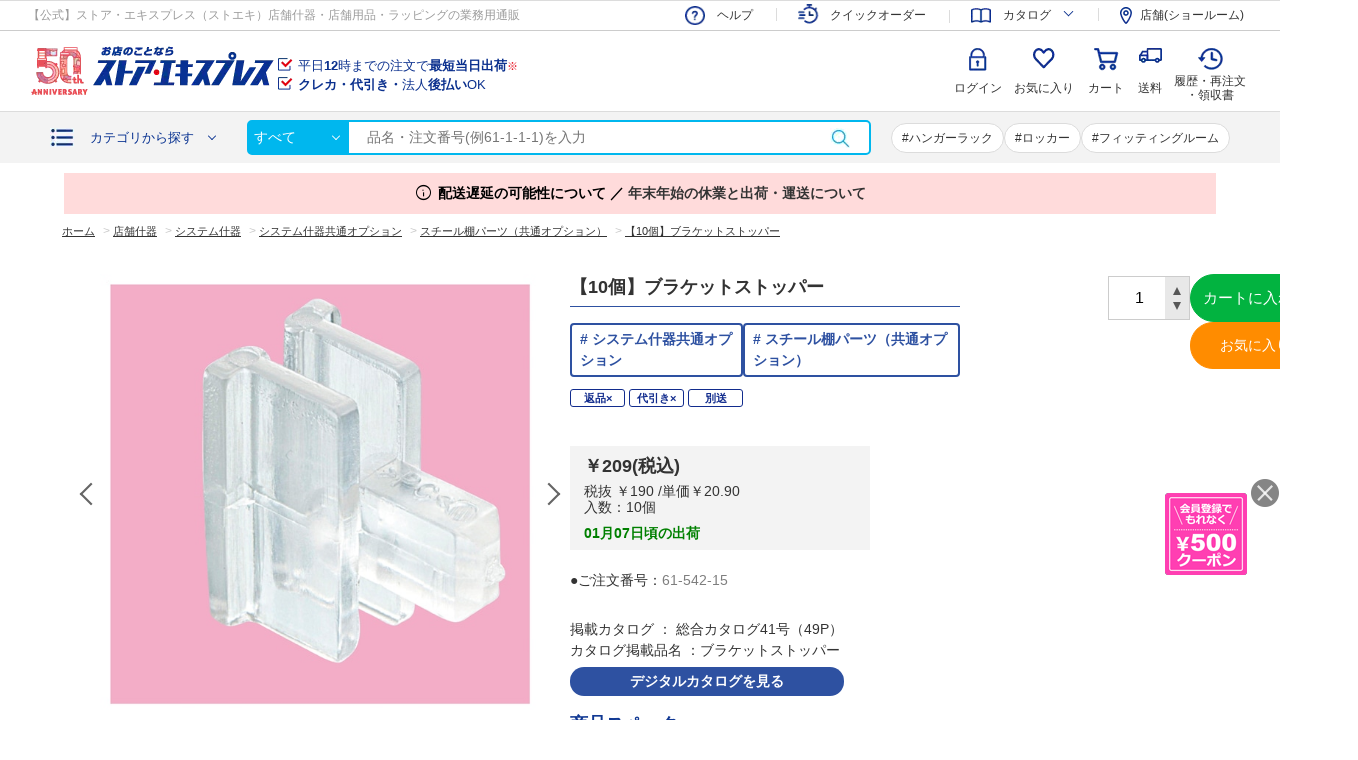

--- FILE ---
content_type: text/html; charset=utf-8
request_url: https://www.store-express.com/shop/g/g61-542-15-1/
body_size: 18164
content:
<!DOCTYPE html>
<html data-browse-mode="P" lang="ja" >
<head>
<meta charset="UTF-8">
<title>【10個】ブラケットストッパー</title>
<link rel="canonical" href="https://www.store-express.com/shop/g/g61-542-15-1/">


<meta name="description" content="【10個】ブラケットストッパー【公式】ストア・エキスプレス（ストエキ）">
<meta name="keywords" content="61-542-15-1,【10個】ブラケットストッパーストアエキスプレス,ストエキ,通販,店舗什器,店内装飾品,梱包用品,袋,ラッピング,クリスマスツリー,業務用,storeexpress,storefixtures,displaysupplies">

<meta name="wwwroot" content="" />
<meta name="rooturl" content="https://www.store-express.com" />
<meta name="viewport" content="width=1200">
<link rel="stylesheet" type="text/css" href="https://ajax.googleapis.com/ajax/libs/jqueryui/1.12.1/themes/ui-lightness/jquery-ui.min.css">
<link rel="stylesheet" type="text/css" href="https://maxcdn.bootstrapcdn.com/font-awesome/4.7.0/css/font-awesome.min.css"><link rel="stylesheet" href="https://cdnjs.cloudflare.com/ajax/libs/jquery.perfect-scrollbar/1.5.0/css/perfect-scrollbar.css" integrity="sha512-2xznCEl5y5T5huJ2hCmwhvVtIGVF1j/aNUEJwi/BzpWPKEzsZPGpwnP1JrIMmjPpQaVicWOYVu8QvAIg9hwv9w==" crossorigin="anonymous" />
<link rel="stylesheet" type="text/css" href="/css/sys/reset.css">
<link rel="stylesheet" type="text/css" href="/css/sys/base.css">
<link rel="stylesheet" type="text/css" href="/css/sys/base_form.css">
<link rel="stylesheet" type="text/css" href="/css/sys/base_misc.css">
<link rel="stylesheet" type="text/css" href="/css/sys/layout.css">
<link rel="stylesheet" type="text/css" href="/css/sys/block_common.css">
<link rel="stylesheet" type="text/css" href="/css/sys/block_customer.css">
<link rel="stylesheet" type="text/css" href="/css/sys/block_goods.css">
<link rel="stylesheet" type="text/css" href="/css/sys/block_order.css?v=20241022">
<link rel="stylesheet" type="text/css" href="/css/sys/block_misc.css">
<link rel="stylesheet" type="text/css" href="/css/sys/block_store.css">
<script src="https://ajax.googleapis.com/ajax/libs/jquery/3.4.1/jquery.min.js"></script>
<script src="https://ajax.googleapis.com/ajax/libs/jqueryui/1.12.1/jquery-ui.min.js"></script><script src="https://cdnjs.cloudflare.com/ajax/libs/jquery.perfect-scrollbar/1.5.0/perfect-scrollbar.min.js" integrity="sha512-yUNtg0k40IvRQNR20bJ4oH6QeQ/mgs9Lsa6V+3qxTj58u2r+JiAYOhOW0o+ijuMmqCtCEg7LZRA+T4t84/ayVA==" crossorigin="anonymous"></script>
<script src="/lib/jquery.cookie.js"></script>
<script src="/lib/jquery.balloon.js"></script>
<script src="/lib/goods/jquery.tile.min.js"></script>
<script src="/lib/modernizr-custom.js"></script>
<script src="/js/sys/tmpl.js"></script>
<script src="/js/sys/msg.js"></script>
<script src="/js/sys/sys.js"></script>
<script src="/js/sys/common.js"></script>
<script src="/js/sys/search_suggest.js"></script>
<script src="/js/sys/ui.js"></script>



	
			<link rel="stylesheet" type="text/css" href="/css/usr/base.css?d=20230123_01">
<link rel="stylesheet" type="text/css" href="/css/usr/layout.css?d=20230123_01">
<link rel="stylesheet" type="text/css" href="/css/usr/block.css?ver=20251002">
<link rel="stylesheet" type="text/css" href="/css/usr/user.css?d=2025082801">
<noscript>
<link rel="stylesheet" type="text/css" href="/css/usr/noscript.css">
</noscript>
<script src="/js/usr/tmpl.js"></script>
<script src="/js/usr/msg.js"></script>

<link rel="stylesheet" type="text/css" href="https://cdnjs.cloudflare.com/ajax/libs/slick-carousel/1.9.0/slick.min.css">
<script src="https://cdnjs.cloudflare.com/ajax/libs/slick-carousel/1.9.0/slick.min.js"></script>
<script src="/lib/lazysizes.min.js"></script>
<script src="/js/usr/recommendkeyword.js"></script>
<script src="/js/usr/user.js?ver=20251002"></script>
<script src="/js/sys/goods_filter.js?ver=20251002"></script>
<link rel="icon" href="/img/favicon.ico" type="image/x-icon">
<link rel="apple-touch-icon" href="/img/apple-touch-icon.png" sizes="180x180">
<link rel="icon" type="image/png" href="/img/android-touch-icon.png" sizes="192x192">

<!-- scinable -->
<script type="text/javascript" async="" src="https://tenken.scinable.net/js/sc.js"></script>
<script src="/js/usr/search_suggest_eci.js"></script>
<!-- End scinable -->

<!-- chatdealear -->
<script type="text/javascript">
<!--
var vgHost='chat3-315.chatdealer.jp',vgProtocol='https',vgPort='443',vgAtxt='IcaI9Chat3-315',vgSid=1;
(function(){try{
var ins=document.createElement('script'),dt=new Date,tg=document.getElementsByTagName('script')[0];
ins.type='text/javascript';ins.async=!0;ins.setAttribute('charset','utf-8');
ins.src=vgProtocol+'://'+vgHost+':'+vgPort+'/chat/client.js?'+dt.getTime();tg.parentNode.insertBefore(ins,tg);
}catch(e){console.log(e);}})();
//-->
</script>
<!-- End chatdealear -->

<!-- Google Tag Manager -->
<script>(function(w,d,s,l,i){w[l]=w[l]||[];w[l].push({'gtm.start':
new Date().getTime(),event:'gtm.js'});var f=d.getElementsByTagName(s)[0],
j=d.createElement(s),dl=l!='dataLayer'?'&l='+l:'';j.async=true;j.src=
'https://www.googletagmanager.com/gtm.js?id='+i+dl;f.parentNode.insertBefore(j,f);
})(window,document,'script','dataLayer','GTM-P4BQ4WN');</script>
<!-- End Google Tag Manager -->

<!-- Instagram Shop Now -->
<meta name="facebook-domain-verification" content="k7do4c2jtt0b3r4le1lms9kztb4vse" />
<!-- Instagram Shop Now-->

<!-- Global site tag (gtag.js) - Google Analytics -->
<script async src="https://www.googletagmanager.com/gtag/js?id=G-YCS1TX4C0C"></script>
<script>
  window.dataLayer = window.dataLayer || [];
  function gtag(){dataLayer.push(arguments);}
  gtag('js', new Date());
</script>
	


	<script src="/js/usr/goods.js?d=20241010_01"></script>

<!-- etm meta -->
<meta property="etm:device" content="desktop" />
<meta property="etm:page_type" content="goods" />
<meta property="etm:cart_item" content="[]" />
<meta property="etm:attr" content="" />
<meta property="etm:goods_detail" content="{&quot;goods&quot;:&quot;61-542-15-1&quot;,&quot;category&quot;:&quot;10202413&quot;,&quot;name&quot;:&quot;【10個】ブラケットストッパー&quot;,&quot;variation_name1&quot;:&quot;&quot;,&quot;variation_name2&quot;:&quot;&quot;,&quot;item_code&quot;:&quot;&quot;,&quot;backorder_fg&quot;:&quot;0&quot;,&quot;s_dt&quot;:&quot;&quot;,&quot;f_dt&quot;:&quot;&quot;,&quot;release_dt&quot;:&quot;&quot;,&quot;regular&quot;:&quot;0&quot;,&quot;set_fg&quot;:&quot;0&quot;,&quot;stock_status&quot;:&quot;1&quot;,&quot;price&quot;:&quot;209&quot;,&quot;sale_fg&quot;:&quot;false&quot;,&quot;brand&quot;:&quot;&quot;,&quot;brand_name&quot;:&quot;&quot;,&quot;category_name&quot;:&quot;スチール棚パーツ（共通オプション）&quot;,&quot;category_code1&quot;:&quot;10&quot;,&quot;category_name1&quot;:&quot;店舗什器&quot;,&quot;category_code2&quot;:&quot;1020&quot;,&quot;category_name2&quot;:&quot;システム什器&quot;,&quot;category_code3&quot;:&quot;102024&quot;,&quot;category_name3&quot;:&quot;システム什器共通オプション&quot;,&quot;category_code4&quot;:&quot;10202413&quot;,&quot;category_name4&quot;:&quot;スチール棚パーツ（共通オプション）&quot;}" />
<meta property="etm:goods_keyword" content="[]" />
<meta property="etm:goods_event" content="[]" />
<meta property="etm:goods_genre" content="[]" />

<script src="/js/sys/goods_ajax_cart.js"></script>
<script src="/js/sys/goods_ajax_bookmark.js"></script>
<script src="/js/sys/goods_ajax_quickview.js"></script>






</head>

<body class="page-goods" 

		

>



<div class="wrapper">
	
		

		
			
				
				
				
					
					<link rel="stylesheet" href="https://fonts.googleapis.com/css2?family=Material+Symbols+Outlined:opsz,wght,FILL,GRAD@48,400,0,0" />
<!-- Google Tag Manager (noscript) -->
<noscript><iframe src="https://www.googletagmanager.com/ns.html?id=GTM-P4BQ4WN"
height="0" width="0" style="display:none;visibility:hidden"></iframe></noscript>
<!-- End Google Tag Manager (noscript) -->

<!-- 共通ヘッダー / (ログイン前) 始まり -->

<!-- キャンペーンバナー挿入エリア -->
	<!--<div class="top-header--sale__top" >
		<div class="block-sale-timer" data-timer-date="2025/12/17" data-timer-time="23:59">
			<div class="block-sale-timer-container">
				<p>
					<a href="/shop/t/t1147/">
					<img src="/img/usr/top/head_sale_banner-20251217.jpg" alt="送料無料">
					</a>
				</p>
				<p class="block-sale-timer-body"><span class="block-sale-timer__h">00</span>時間<span class="block-sale-timer__m">00</span>分<span class="block-sale-timer__s">00</span>秒
				</p>
			</div>
		</div>
	</div>-->
<!-- キャンペーンバナー挿入エリア終わり -->


<header class="pane-header" id="header">
<div class="block-header__top-1">
<div class="block-header__top-1-body">
<p>【公式】ストア・エキスプレス（ストエキ）店舗什器・店舗用品・ラッピングの業務用通販</p>

<ul class="block-header-nav--s">
	<li class="block-header-nav--s__shipping"><a href="/shop/pages/guide_delivery.aspx?header=common#guide_delivery" onclick="popupInfo('/shop/pages/guide_delivery.aspx?header=common#guide_delivery'); return false;">送料について</a></li>
	<li class="block-header-nav--s__catalog"><span>カタログ</span>
	<ul>
		<li class="block-header-nav--s__catalog-d"><a href="/shop/e/e205/?header=common">デジタルカタログ</a></li>
		<li class="block-header-nav--s__catalog-c"><a href="/shop/e/ereqcat/?header=common">無料！カタログ請求</a></li>
	</ul>
	</li>
	<li class="block-header-nav--s__shop"><a href="https://www.tenken.co.jp/shop_tenpo/?header=common" rel="noopener noreferrer" target="_blank">店舗(ショールーム)</a></li>
</ul>
</div>
</div>

<div class="block-header__top">
<div class="block-header__top-body">
<div class="block-header-logo"><a class="block-header-logo--link" href="/shop/?header=common"><img alt="sitelogo" class="lazyload block-header-logo--img" data-src="/img/usr/common/sitelogo.png" src="/img/usr/lazyloading.png" /></a></div>

<div class="block-header-text">
<p><a href="/shop/pages/guide_order.aspx?header=common#guide_order-11" onclick="popupInfo('/shop/pages/guide_order.aspx?header=common#guide_order-11'); return false;">平日<span>12</span>時までの注文で<span>最短当日出荷</span><sup>※</sup></a></p>

<p><a href="/shop/pages/guide_payment.aspx?header=common#guide_payment-2" onclick="popupInfo('/shop/pages/guide_payment.aspx?header=common#guide_payment-2'); return false;"><span>クレカ・代引き・</span>法人<span>後払い</span>OK</a></p>
</div>

<div class="block-header-nav">
<div class="block-header-nav--entry">
<p>会員登録で550円クーポン<br />
もらえる！詳しくは<a href="/shop/e/eaboutus/?header=common">こちら</a></p>
<a href="/shop/e/eaboutus/?header=common">会員登録</a></div>

<ul class="block-header-nav--g">
	<li class="block-header-nav--g__login"><a href="/shop/customer/menu.aspx?header=common">ログイン</a></li>
	<li class="block-header-nav--g__help"><a href="/shop/e/ehelp/?header=common">ヘルプ</a></li>
	<li class="block-header-nav--g__history"><a href="/shop/customer/history.aspx?header=common">履歴・再注文<br />
	・領収書</a></li>
	<li class="block-header-nav--g__bookmark"><a href="/shop/customer/bookmark.aspx?header=common">お気に入り</a></li>
	<li class="block-header-nav--g__quickorder"><a href="/shop/pages/quickorder.aspx?header=common">クイック<br />
	オーダー<span>注文番号入力でサクッと購入</span></a></li>
	<li class="block-header-nav--g__cart"><a href="/shop/cart/cart.aspx?header=common">カート</a></li>
</ul>
<!-- カート読み込み記述ソース(HTMLにはこっちを記述)-->

<div class="block-headernav-jscart">
<div class="jscart_replace_ block-jscart--body" id="jscart_replace_">&nbsp;</div>
</div>
<script src="/js/sys/goods_cartlist.js"></script><!--/ カート読み込み記述ソース --></div>
</div>
</div>

<div class="block-header__bottom">
<div class="block-header-category">
<p class="block-header-category-btn"><a href="#">カテゴリから探す</a></p>

<div class="block-header-category--over">
<div class="block-header-category--over-body">
<div class="js-dynamic-category" data-category="0">&nbsp;</div>
</div>
</div>
</div>

<form action="/shop/goods/search.aspx" class="block-header-search" method="get" name="frmSearch" style="position:relative;">
<div class="block-header-search--tree"><input name="category" type="hidden" value="" />
<p>すべて</p>
</div>
<input name="search" type="hidden" value="x" /> <input autocomplete="off" class="block-global-search--keyword js-suggest-search" data-suggest-submit="on" id="q" name="keyword" placeholder="品名・注文番号(例61-1-1-1)を入力" tabindex="1" title="キーワード入力" type="text" value="" /><button class="block-global-search--submit" id="btnSearch" name="search" tabindex="1" type="submit" value="search">検索</button></form>
<!-- 注目キーワード -->

<div class="block-header-keyword">&nbsp;</div>
<!-- / 注目キーワード --></div>
<!--<div class="top-header--sale__bottom">
             <p><a href="/shop/t/t1051/" target="_blank" rel="noopener noreferrer"><font color="#ff0000"><b>【注意喚起】偽サイトにご注意ください！</b></font></a></p> 
</div>--></header>

<div class="pane-header" id="header-follow">
<div class="block-header__top">
<div class="block-header__top-body">
<div class="block-header-logo"><a class="block-header-logo--link" href="/shop/?header=common"><img alt="sitelogo" class="lazyload block-header-logo--img" data-src="/img/usr/common/sitelogo.png" src="/img/usr/lazyloading.png" /></a></div>

<div class="block-header-nav">
<div class="block-header__bottom">
<div class="block-header-category">
<p class="block-header-category-btn"><a href="javascript:void(0)">カテゴリから探す</a></p>

<div class="block-header-category--over">
<div class="block-header-category--over-body">
<div class="js-dynamic-category" data-category="0">&nbsp;</div>
</div>
</div>
</div>

<form action="/shop/goods/search.aspx" class="block-header-search" method="get" name="frmSearch" style="position:relative;">
<div class="block-header-search--tree"><input name="category" type="hidden" value="" />
<p>すべて</p>
</div>
<input name="search" type="hidden" value="x" /> <input autocomplete="off" class="block-global-search--keyword js-suggest-search" data-suggest-submit="on" id="q" name="keyword" placeholder="品名・注文番号(例61-1-1-1)を入力" tabindex="1" title="キーワード入力" type="text" value="" /><button class="block-global-search--submit" id="btnSearch" name="search" tabindex="1" type="submit" value="search">検索</button></form>
<!-- / 注目キーワード --></div>

<ul class="block-header-nav--g">
	<li class="block-header-nav--entry"><a href="/shop/e/eaboutus/?header=common">会員登録</a></li>
	<li class="block-header-nav--g__login"><a href="/shop/customer/menu.aspx?header=common">ログイン</a></li>
	<li class="block-header-nav--g__help"><a href="/shop/e/ehelp/?header=common">ヘルプ</a></li>
	<li class="block-header-nav--g__history"><a href="/shop/customer/history.aspx?header=common">履歴・再注文<br />
	・領収書</a></li>
	<li class="block-header-nav--g__bookmark"><a href="/shop/customer/bookmark.aspx?header=common">お気に入り</a></li>
	<li class="block-header-nav--g__quickorder"><a href="/shop/pages/quickorder.aspx?header=common">クイック<br />
	オーダー<span>注文番号入力でサクッと購入</span></a></li>
	<li class="block-header-nav--g__cart"><a href="/shop/cart/cart.aspx?header=common">カート</a></li>
</ul>
<!-- カート読み込み記述ソース(HTMLにはこっちを記述)-->

<div class="block-headernav-jscart">
<div class="jscart_replace_ block-jscart--body" id="jscart_replace_nav">&nbsp;</div>
</div>
<script src="/js/sys/goods_cartlist.js"></script><!--/ カート読み込み記述ソース --></div>
</div>
</div>
</div>

<!-- トップヘッダーニュース掲載枠　始まり -->
<div class="top-header--sale__bottom" style="background-color: #ffdbdb; width: 90%; margin: 10px auto 0; padding: 10px;">
<p><a href="/shop/t/t1173/" rel="noopener noreferrer" target="_blank"><font color="#000000"><b><i class="material-symbols-outlined" style="font-size: 18px; vertical-align:sub; padding-right: 5px;">info</i>配送遅延の可能性について</b></font></a> <font color="#000000"> <b>／ <a href="/shop/t/t1057/" target="_blank" rel="noopener noreferrer">年末年始の休業と出荷・運送について</b></font></a></p>
</div>
<!-- トップヘッダーニュース掲載枠　終わり -->
 
<!-- 以下のbr、imgはスペースを作るためのものです。消さないように。 -->
<!--<br><img src="https://tenken.co.jp/mail_images/template/spacer.gif" alt="" width="10" height="10" style="vertical-align:bottom;">-->

					
						
					
					
				
			
			
		
	
	
<div class="pane-topic-path">
	<div class="container">
		<div class="block-topic-path">
	<ul class="block-topic-path--list" id="bread-crumb-list" itemscope itemtype="https://schema.org/BreadcrumbList">
		<li class="block-topic-path--category-item block-topic-path--item__home" itemscope itemtype="https://schema.org/ListItem" itemprop="itemListElement">
	<a href="https://www.store-express.com/shop/" itemprop="item">
		<span itemprop="name">ホーム</span>
	</a>
	<meta itemprop="position" content="1" />
</li>

<li class="block-topic-path--category-item" itemscope itemtype="https://schema.org/ListItem" itemprop="itemListElement">
	&gt;
	<a href="https://www.store-express.com/shop/c/c10/" itemprop="item">
		<span itemprop="name">店舗什器</span>
	</a>
	<meta itemprop="position" content="2" />
</li>


<li class="block-topic-path--category-item" itemscope itemtype="https://schema.org/ListItem" itemprop="itemListElement">
	&gt;
	<a href="https://www.store-express.com/shop/c/c1020/" itemprop="item">
		<span itemprop="name">システム什器</span>
	</a>
	<meta itemprop="position" content="3" />
</li>


<li class="block-topic-path--category-item" itemscope itemtype="https://schema.org/ListItem" itemprop="itemListElement">
	&gt;
	<a href="https://www.store-express.com/shop/c/c102024/" itemprop="item">
		<span itemprop="name">システム什器共通オプション</span>
	</a>
	<meta itemprop="position" content="4" />
</li>


<li class="block-topic-path--category-item" itemscope itemtype="https://schema.org/ListItem" itemprop="itemListElement">
	&gt;
	<a href="https://www.store-express.com/shop/c/c10202413/" itemprop="item">
		<span itemprop="name">スチール棚パーツ（共通オプション）</span>
	</a>
	<meta itemprop="position" content="5" />
</li>


<li class="block-topic-path--category-item block-topic-path--item__current" itemscope itemtype="https://schema.org/ListItem" itemprop="itemListElement">
	&gt;
	<a href="https://www.store-express.com/shop/g/g61-542-15-1/" itemprop="item">
		<span itemprop="name">【10個】ブラケットストッパー</span>
	</a>
	<meta itemprop="position" content="6" />
</li>


	</ul>

</div>
	</div>
</div>
<div class="pane-contents">
<div class="container">

<div class="pane-left-menu">
<div id="block_of_leftmenu_top" class="block-left-menu-top">


		


</div>
<div id="block_of_leftmenu_middle" class="block-left-menu-middle">


		


</div>
<div id="block_of_leftmenu_bottom" class="block-left-menu-bottom">


		<ul class="block-leftside--banners">
<!--<li><a href="/shop/e/exms-1/?left=xms"><img src="/img/usr/common/xms-ban_left.jpg" alt="冬・クリスマス・正月の装飾品"></a></li>-->
<!--<li><a href="/shop/e/ec18-rank/?left=rank"><img src="/img/usr/common/c18_ban_left.png" alt="事務用品／文房具　人気ランキング"></a></li>-->
<li><a href="/shop/e/e50th/?left=menu"><img src="/img/usr/common/50th-min.jpg" alt="店研創意50周年キャンペーン"></a></li>
</ul>

<p class="block-leftside--catalog-btn"><a href="/shop/e/e205/">デジタルカタログ</a></p>
<p class="block-leftside--catalog-btn"><a href="/shop/pages/quickorder.aspx">クイックオーダー<br>(注文番号で簡単注文)</a></p>
<p class="block-leftside--catalog-btn"><a href="/shop/e/ereqcat/">【無料】カタログ請求</a></p>

<p class="column-btn"><a href="/shop/pc/0column/"> </a></p>
<dl class="block-leftside--column">
	<dd><ul>
        <li><a href="/shop/pg/1column16/">販促計画に便利な販促カレンダー。盛り込みたい年間行事の一例を知っておこう</a></li>
        <li><a href="/shop/pg/1column75/">初心者でも簡単！3ステップで作る高級感あふれるギフトリボン</a></li>
        <li><a href="/shop/pg/1column23/">売上アップに欠かせない！ 商品陳列の重要性とコツをご紹介</a></li>

	</ul></dd>
</dl>
<!--● オープン時一旦非表示-->
<ul class="block-leftside--banners">
    <li><a href="/shop/pages/voice.aspx"><img src="/img/usr/common/voice-ban.png" alt="ストエキ改善委員会"></a></li></a></li>
    <li><a href="/shop/e/eaboutus/"><img src="/img/usr/common/member_pc.jpg" alt="新規会員登録"></a></li>
    <li><a href="https://www.instagram.com/_store_express/"><img src="/img/usr/common/instagram.jpg" alt="instagram"></a></li>
    <!--<li><a href="https://virtual.store-express.com/?top=side/" target="_blank"><img src="/img/usr/common/virtual showroom_min.jpg" alt="バーチャルショールーム"></a></li>-->
</ul>
<!--●非表示ここまで -->


</div>


<table>
    <tr valign="top">
        <td width="236"><a href="/shop/e/e61/?cate=banner"><img src="/img/usr/banner/61.jpg"></a></td>
        <td width="10"></td>
        <td width="236"><a href="/shop/e/e42/?cate=banner"><img src="/img/usr/banner/42.jpg"></a></td>
        <td width="10"> 
       <td width="236"><a href="/shop/contact/contact.aspx?cate=banner"><img src="/img/usr/banner/juki_btn.jpg"></a><br><p>ご希望の納期と什器のイメージがあれば問合せ時にお聞かせください。</p></td>
</td>
    </tr>
</table>
<br>
</div>

<main class="pane-main">
<script src="/js/sys/goods_ajax_cart.js"></script>
<div class="block-goods-detail">
  <div class="pane-goods-header">

    <div class="block-goods-detail--promotion-freespace">
      
    </div>

    <input type="hidden" value="61-542-15" id="hidden_variation_group">
    <input type="hidden" value="0" id="variation_design_type">
    <input type="hidden" value="61-542-15-1" id="hidden_goods">
    <input type="hidden" value="【10個】ブラケットストッパー" id="hidden_goods_name">
    <input type="hidden" value="60ff63c148948dce495e45c4f5458cc04e958bcbeecceb213e1f0b3aff173761" id="js_crsirefo_hidden">
  </div>
 

  <div class="pane-goods-left-side">
  	<div id="gallery" class="block-goods-image-wrap">
  		<div class="block-goods-image-mv-wrap">
  	
				
			
						
			
		
  		<div class="block-goods-image-mv">
  		<ul>
  		
  		<li><figure><img class="lazyload" src="/img/usr/lazyloading.png" data-src="/img/goods/9/61-542-15_main.jpg" alt="" ></figure><p class="block-goods-image-mv--comment"></p></li>
      
  		<li><figure><img class="lazyload" src="/img/usr/lazyloading.png" data-src="/img/goods/D1/61-542-15_d1.jpg" alt="【10個】ブラケットストッパー" ></figure><p class="block-goods-image-mv--comment"></p></li>
      
  		</ul>
  		
  		</div></div>
  		<div class="block-goods-image-tn">
  			<ul>
  			
  			<li><figure><img class="lazyload" src="/img/usr/lazyloading.png" data-src="/img/goods/9/61-542-15_main.jpg" alt="" ></figure></li>
  					
  			
  			<li><figure><img class="lazyload" src="/img/usr/lazyloading.png" data-src="/img/goods/D1/61-542-15_d1.jpg" alt="【10個】ブラケットストッパー" ></figure></li>
  					
  			
  						</ul>
			</div>
  		</div>
	

  		<!-- 商品コメント9 -->
  		
  		<!-- / 商品コメント9 -->
  		<ul class="block-goodsdetail--manuals">
  		
			
			
			
			
			</ul>
  		</div>
  		<div class="pane-goods-right-side">
			
			<div class="block-goods-right-side-box">
				<div class="block-goods-right-side-box-inner">
					

  		
  			<div class="block-goodsdetail--goodsinfo"> 			
  				<div class="block-goods-name">
						
				<h1 class="h1 block-goods-name--text js-enhanced-ecommerce-goods-name">【10個】ブラケットストッパー </h1>	
				  
				  
				<div class="block-goods-name-sub">
					
					<div class="block-goodsdetail--cartmodal__default-icon">
					
						
						
						<span class="comon-icon__blue">返品×</span>
						
						
						<span class="comon-icon__blue">代引き×</span>
						
						
						
						<span class="comon-icon__blue">別送</span>
						
					</div>
				</div>
				
				
								
					</div>
					
  		
  			  
		<div class="block-goods-price block-goods-price__single">
			<div class="block-goods-price--price">
			
			
			
			
			
			￥209<span>(税込)</span> 
			
			
			
			
			</div>
			
			<p>税抜 ￥190
			
			/単価￥20.90
			</p>
			
			<p>入数：10個</p>
			
			
			
			
				
									
			
			
			<p class="block-goods-price--stock_msg">
					
							
							
							01月07日頃の出荷
							
							
							
							
							<br>
						
						
						
			</p>
		</div>	
		<div class="block-goods-price--scomment"></div>
	
  		
					
					
				
				
  			<div class="block-goodsdetail--goodsinfo-st">
  				●ご注文番号：<p class="block-goodsdetail--goodsinfo-st__code">61-542-15</p>


					<div class="revico-star-zone" data-revico-goods-id="61-542-15-1"></div>
  			</div>
  			<div class="block-goodsdetail--goodsinfo-icon">
  			
				
					
						
				
				
				
				
								
  			</div>
  			<div class="block-goodsdetail--text2">
  			
  			
				<p>掲載カタログ ： 総合カタログ41号（49P）
				<a href="https://www.store-express.com/dpm/VOL41/book/index.html#target/page_no=98" target="_blank">デジタルカタログを見る</a></p>
								
				
				<p>カタログ掲載品名 ：ブラケットストッパー</p>
				
				
				</div>
				
  		</div>	

		



      <!-- モーダル -->
      

		
			
		<div class="block-goodsdetail--spec">			
		<h2>商品スペック</h2>		
			  	
			<div class="block-goodsdetail--spec-table">
			
			
			
				
				<dl>
					<dt>素材</dt>
					<dd>樹脂</dd>
				</dl>
				
				
				
				
				<dl>
					<dt>サイズ</dt>
					<dd>高さ1.5cm
					
					<br>
										
					
					</dd>
				</dl>
				
				
				
				
				
				
				
					
				<dl>
					<dt>特記事項</dt>
					<dd><p>KZ／KSスチール棚用ブラケット専用です。 ワイヤーバスケットセット(61-28-6・7)にも対応しています。 <br>※ブラケット傾斜時にはご使用になれません。</p></dd>
				</dl>
				
				
	
		
		</div>
	</div>
	

			
						  </div>
						</div>

  	<div class="block-goodsdetail--cartarea">
			  
	  	<form name="frm" method="GET" action="/shop/cart/cart.aspx">	
			<div class="block-add-cart-wrap block-add-cart-wrap__single">
				
				<input type="hidden" value=61-542-15-1 name="goods">

				
				
					
					<div class="block-goodsdetail--cartmodal__default-btn-qty">
						<input type="text" name="qty" value="1"><span class="block-goodsdetail--cartmodal__default-btn-qty__up"></span><span class="block-goodsdetail--cartmodal__default-btn-qty__down"></span>
					</div>
					
				<div class="block-add-cart">
<button class="block-add-cart--btn btn btn-primary js-enhanced-ecommerce-add-cart-detail" type="submit" value="カートに入れる" onclick="cartIn('61-542-15-1')">カートに入れる</button>
</div>

				

				
				

					

    
    <a class="block-goods-favorite--btn btn btn-default js-animation-bookmark invalid-guest-bookmark js-enhanced-ecommerce-goods-bookmark" href="https://www.store-express.com/shop/customer/bookmark.aspx?goods=61-542-15-1&crsirefo_hidden=60ff63c148948dce495e45c4f5458cc04e958bcbeecceb213e1f0b3aff173761" onclick="onFavorite('61-542-15-1')">お気に入り</a>


					<div id="cancel-modal" data-title="お気に入りの解除" style="display:none;">
    <div class="modal-body">
        <p>お気に入りを解除しますか？</p>
    </div>
    <div class="modal-footer">
        <input type="button" name="btncancel" class="btn btn-secondary" value="キャンセル">
        <a class="btn btn-primary block-goods-favorite-cancel--btn js-animation-bookmark js-modal-close">OK</a>
        <div class="bookmarkmodal-option">
            <a class="btn btn-secondary" href="/shop/customer/bookmark_guest.aspx">お気に入り一覧へ</a>
        </div>
    </div>
</div>
			</div>

			
			
				
			

			</form>
  	 
		</div>
	</div>	

	<div class="pane-goods-center">
			<!-- 商品詳細画面・中部 始まり -->
	    
    	<!-- 商品詳細画面・中部 終わり -->
		<!-- 関連商品エリア -->

		
		<!-- 商品コメント1 -->
		
		<!-- / 商品コメント1 -->
		<!-- 商品コメント2 -->
	
		<!-- / 商品コメント2 -->
		<!-- 商品コメント3 -->
		
		<!-- / 商品コメント3 -->
		<!-- 商品コメント4 -->
		
		<!-- / 商品コメント4 -->
		<!-- 商品コメント5 -->
		
		<!-- / 商品コメント5 -->
		<!-- 購入グループマスタの商品詳細コメント -->
		

	
				<!-- レコメンド関連商品エリア -->
		<div class="block-accessory-list">
			<!-- レコメンド関連商品 -->
			<div class="block-accessory-item">
				<h2 class="block-accessory-item--name">同じ商品を見た人がよく購入する商品はこちら</h2>
				<div class="block-accessory-item--list">
					<!-- frame -->
					<div class="block-thumbnail-t block-goods-list--frame"><div class="block-thumbnail-t--container block-goods-list--frame-body"  id='ecint_goods1'>
					</div></div>
					<!-- / frame -->
				</div>
			</div>
			<!-- / レコメンド関連商品 -->

		</div>





		<!-- / 購入グループマスタの商品詳細コメント -->
		<!-- レビュー一覧・上部 始まり --><!-- レビュー一覧・上部 終わり -->
		
		
		<div class="revico-review-zone" data-revico-goods-id="61-542-15-1"></div>

			
	<!-- 関連商品エリア -->
		<div class="block-accessory-list">
      <!-- 関連商品 -->
<div class="block-accessory-item">
	<h2 class="block-accessory-item--name">関連商品</h2>
	<div class="block-accessory-item--list">
	
	


<!-- frame -->
<div class="block-thumbnail-t block-goods-list--frame"><div class="block-thumbnail-t--container block-goods-list--frame-body">

<!-- item -->
<dl class="block-thumbnail-t--goods js-enhanced-ecommerce-item">
<dt class="block-thumbnail-t--goods-image">

        
		<a href="/shop/g/g61-37-10-1/" title="スチール棚用ブラケット" class="js-enhanced-ecommerce-image" data-category="スチール棚パーツ（共通オプション）(10202413)" data-category1="店舗什器(10)" data-category2="システム什器(1020)" data-category3="システム什器共通オプション(102024)"data-category4="スチール棚パーツ（共通オプション）(10202413)"  data-brand=""><figure class="img-center"><img alt="スチール棚用ブラケット" src="/img/usr/lazyloading.png" data-src="/img/goods/S/61-37-10_main.jpg"  class="lazyload"></figure>
		
				
			
						
						
			
		
		
		</a>

</dt>
<dd class="block-thumbnail-t--goods-description">


<div class="block-thumbnail-t--goods-name"><a href="/shop/g/g61-37-10-1/" title="スチール棚用ブラケット" class="js-enhanced-ecommerce-goods-name" data-category="スチール棚パーツ（共通オプション）(10202413)" data-category1="店舗什器(10)" data-category2="システム什器(1020)" data-category3="システム什器共通オプション(102024)"data-category4="スチール棚パーツ（共通オプション）(10202413)"  data-brand="">スチール棚用ブラケット</a></div>

		<div class="block-thumbnail-t--price-infos">
			<div class="block-thumbnail-t--price-items">
			
							
				 	<div class="block-thumbnail-t--price price js-enhanced-ecommerce-goods-price">
				 		
							
							<span>￥363～</span><span>￥660<span>（税込）</span></span>
							
						
						</div>
			
		</div>			
	<div class="block-thumbnail-t--bottom">
<p class="block-thumbnail-t--bottom__code">61-37-10</p>


<div class="revico-star-zone" data-revico-goods-id="61-37-10-1"></div>
	</div>
<div class="block-thumbnail-t--bottom-var">

全<span>5</span>商品

</div>
<div class="block-icon">



<img src="/img/usr/lazyloading.png" data-src="/img/icon/sameday.png" alt="当日出荷" class="lazyload">


</div>

</dd>
</dl><!-- item -->
<dl class="block-thumbnail-t--goods js-enhanced-ecommerce-item">
<dt class="block-thumbnail-t--goods-image">

        
		<a href="/shop/g/g61-555-39-1/" title="薄型スチール棚用ブラケット 3段可変式 幅60・90cmタイプ専用〔ストエキオリジナル〕" class="js-enhanced-ecommerce-image" data-category="スチール棚パーツ（共通オプション）(10202413)" data-category1="店舗什器(10)" data-category2="システム什器(1020)" data-category3="システム什器共通オプション(102024)"data-category4="スチール棚パーツ（共通オプション）(10202413)"  data-brand=""><figure class="img-center"><img alt="薄型スチール棚用ブラケット 3段可変式 幅60・90cmタイプ専用〔ストエキオリジナル〕" src="/img/usr/lazyloading.png" data-src="/img/goods/S/61-555-39_main.jpg"  class="lazyload"></figure>
		
				
			
						
						
			
		
		
		</a>

</dt>
<dd class="block-thumbnail-t--goods-description">


<div class="block-thumbnail-t--goods-name"><a href="/shop/g/g61-555-39-1/" title="薄型スチール棚用ブラケット 3段可変式 幅60・90cmタイプ専用〔ストエキオリジナル〕" class="js-enhanced-ecommerce-goods-name" data-category="スチール棚パーツ（共通オプション）(10202413)" data-category1="店舗什器(10)" data-category2="システム什器(1020)" data-category3="システム什器共通オプション(102024)"data-category4="スチール棚パーツ（共通オプション）(10202413)"  data-brand="">薄型スチール棚用ブラケット 3段可変式 幅60・90cmタイプ専用〔ストエキオリジナル〕</a></div>

		<div class="block-thumbnail-t--price-infos">
			<div class="block-thumbnail-t--price-items">
			
							
				 	<div class="block-thumbnail-t--price price js-enhanced-ecommerce-goods-price">
				 		
							
							<span>￥253～</span><span>￥308<span>（税込）</span></span>
							
						
						</div>
			
		</div>			
	<div class="block-thumbnail-t--bottom">
<p class="block-thumbnail-t--bottom__code">61-555-39</p>


<div class="revico-star-zone" data-revico-goods-id="61-555-39-1"></div>
	</div>
<div class="block-thumbnail-t--bottom-var">

全<span>10</span>商品

</div>
<div class="block-icon">

<img src="/img/usr/lazyloading.png" data-src="/img/icon/original.png" alt="ストエキオリジナル" class="lazyload">



<img src="/img/usr/lazyloading.png" data-src="/img/icon/sameday.png" alt="当日出荷" class="lazyload">


</div>

</dd>
</dl><!-- item -->
<dl class="block-thumbnail-t--goods js-enhanced-ecommerce-item">
<dt class="block-thumbnail-t--goods-image">

        
		<a href="/shop/g/g61-423-38-1/" title="BR 薄型スチール棚用ブラケット2段可変式 幅120cmタイプ用〔ストエキオリジナル〕" class="js-enhanced-ecommerce-image" data-category="スチール棚パーツ（共通オプション）(10202413)" data-category1="店舗什器(10)" data-category2="システム什器(1020)" data-category3="システム什器共通オプション(102024)"data-category4="スチール棚パーツ（共通オプション）(10202413)"  data-brand=""><figure class="img-center"><img alt="BR 薄型スチール棚用ブラケット2段可変式 幅120cmタイプ用〔ストエキオリジナル〕" src="/img/usr/lazyloading.png" data-src="/img/goods/S/61-423-38_main.jpg"  class="lazyload"></figure>
		
				
			
						
						
			
		
		
		</a>

</dt>
<dd class="block-thumbnail-t--goods-description">


<div class="block-thumbnail-t--goods-name"><a href="/shop/g/g61-423-38-1/" title="BR 薄型スチール棚用ブラケット2段可変式 幅120cmタイプ用〔ストエキオリジナル〕" class="js-enhanced-ecommerce-goods-name" data-category="スチール棚パーツ（共通オプション）(10202413)" data-category1="店舗什器(10)" data-category2="システム什器(1020)" data-category3="システム什器共通オプション(102024)"data-category4="スチール棚パーツ（共通オプション）(10202413)"  data-brand="">BR 薄型スチール棚用ブラケット2段可変式 幅120cmタイプ用〔ストエキオリジナル〕</a></div>

		<div class="block-thumbnail-t--price-infos">
			<div class="block-thumbnail-t--price-items">
			
							
				 	<div class="block-thumbnail-t--price price js-enhanced-ecommerce-goods-price">
				 		
							
							<span>￥319～</span><span>￥396<span>（税込）</span></span>
							
						
						</div>
			
		</div>			
	<div class="block-thumbnail-t--bottom">
<p class="block-thumbnail-t--bottom__code">61-423-38</p>


<div class="revico-star-zone" data-revico-goods-id="61-423-38-1"></div>
	</div>
<div class="block-thumbnail-t--bottom-var">

全<span>6</span>商品

</div>
<div class="block-icon">

<img src="/img/usr/lazyloading.png" data-src="/img/icon/original.png" alt="ストエキオリジナル" class="lazyload">



<img src="/img/usr/lazyloading.png" data-src="/img/icon/sameday.png" alt="当日出荷" class="lazyload">


</div>

</dd>
</dl><!-- item -->
<dl class="block-thumbnail-t--goods js-enhanced-ecommerce-item">
<dt class="block-thumbnail-t--goods-image">

        
		<a href="/shop/g/g61-541-36-3/" title="スチール棚セット 3段可変式 KZ／KSホワイト用 幅60cmタイプ" class="js-enhanced-ecommerce-image" data-category="オプション（KZ／KS）(10201911)" data-category1="店舗什器(10)" data-category2="システム什器(1020)" data-category3="KZ／KS【ゴンドラ什器】(102019)"data-category4="オプション（KZ／KS）(10201911)"  data-brand=""><figure class="img-center"><img alt="スチール棚セット 3段可変式 KZ／KSホワイト用 幅60cmタイプ" src="/img/usr/lazyloading.png" data-src="/img/goods/S/61-541-36_main.jpg"  class="lazyload"></figure>
		
				
			
						
						
			
		
		
		</a>

</dt>
<dd class="block-thumbnail-t--goods-description">


<div class="block-thumbnail-t--goods-name"><a href="/shop/g/g61-541-36-3/" title="スチール棚セット 3段可変式 KZ／KSホワイト用 幅60cmタイプ" class="js-enhanced-ecommerce-goods-name" data-category="オプション（KZ／KS）(10201911)" data-category1="店舗什器(10)" data-category2="システム什器(1020)" data-category3="KZ／KS【ゴンドラ什器】(102019)"data-category4="オプション（KZ／KS）(10201911)"  data-brand="">スチール棚セット 3段可変式 KZ／KSホワイト用 幅60cmタイプ</a></div>

		<div class="block-thumbnail-t--price-infos">
			<div class="block-thumbnail-t--price-items">
			
							
				 	<div class="block-thumbnail-t--price price js-enhanced-ecommerce-goods-price">
				 		
							
							<span>￥1,804～</span><span>￥4,125<span>（税込）</span></span>
							
						
						</div>
			
		</div>			
	<div class="block-thumbnail-t--bottom">
<p class="block-thumbnail-t--bottom__code">61-541-36</p>


<div class="revico-star-zone" data-revico-goods-id="61-541-36-3"></div>
	</div>
<div class="block-thumbnail-t--bottom-var">

全<span>8</span>商品

</div>
<div class="block-icon">




</div>

</dd>
</dl>


<!-- item -->
<dl class="block-thumbnail-t--goods js-enhanced-ecommerce-item">
<dt class="block-thumbnail-t--goods-image">

        
		<a href="/shop/g/g61-27-9-1/" title="スチール棚セット 3段可変式 KS／KZホワイト用 幅90cmタイプ" class="js-enhanced-ecommerce-image" data-category="オプション（KZ／KS）(10201911)" data-category1="店舗什器(10)" data-category2="システム什器(1020)" data-category3="KZ／KS【ゴンドラ什器】(102019)"data-category4="オプション（KZ／KS）(10201911)"  data-brand=""><figure class="img-center"><img alt="スチール棚セット 3段可変式 KS／KZホワイト用 幅90cmタイプ" src="/img/usr/lazyloading.png" data-src="/img/goods/S/61-27-9_main.jpg"  class="lazyload"></figure>
		
				
			
						
						
			
		
		
		</a>

</dt>
<dd class="block-thumbnail-t--goods-description">


<div class="block-thumbnail-t--goods-name"><a href="/shop/g/g61-27-9-1/" title="スチール棚セット 3段可変式 KS／KZホワイト用 幅90cmタイプ" class="js-enhanced-ecommerce-goods-name" data-category="オプション（KZ／KS）(10201911)" data-category1="店舗什器(10)" data-category2="システム什器(1020)" data-category3="KZ／KS【ゴンドラ什器】(102019)"data-category4="オプション（KZ／KS）(10201911)"  data-brand="">スチール棚セット 3段可変式 KS／KZホワイト用 幅90cmタイプ</a></div>

		<div class="block-thumbnail-t--price-infos">
			<div class="block-thumbnail-t--price-items">
			
							
				 	<div class="block-thumbnail-t--price price js-enhanced-ecommerce-goods-price">
				 		
							
							<span>￥1,837～</span><span>￥4,125<span>（税込）</span></span>
							
						
						</div>
			
		</div>			
	<div class="block-thumbnail-t--bottom">
<p class="block-thumbnail-t--bottom__code">61-27-9</p>


<div class="revico-star-zone" data-revico-goods-id="61-27-9-1"></div>
	</div>
<div class="block-thumbnail-t--bottom-var">

全<span>10</span>商品

</div>
<div class="block-icon">




</div>

</dd>
</dl><!-- item -->
<dl class="block-thumbnail-t--goods js-enhanced-ecommerce-item">
<dt class="block-thumbnail-t--goods-image">

        
		<a href="/shop/g/g61-27-10-1/" title="スチール棚セット 3段可変式 KS／KZホワイト用 幅120cmタイプ" class="js-enhanced-ecommerce-image" data-category="オプション（KZ／KS）(10201911)" data-category1="店舗什器(10)" data-category2="システム什器(1020)" data-category3="KZ／KS【ゴンドラ什器】(102019)"data-category4="オプション（KZ／KS）(10201911)"  data-brand=""><figure class="img-center"><img alt="スチール棚セット 3段可変式 KS／KZホワイト用 幅120cmタイプ" src="/img/usr/lazyloading.png" data-src="/img/goods/S/61-27-10_main.jpg"  class="lazyload"></figure>
		
				
			
						
						
			
		
		
		</a>

</dt>
<dd class="block-thumbnail-t--goods-description">


<div class="block-thumbnail-t--goods-name"><a href="/shop/g/g61-27-10-1/" title="スチール棚セット 3段可変式 KS／KZホワイト用 幅120cmタイプ" class="js-enhanced-ecommerce-goods-name" data-category="オプション（KZ／KS）(10201911)" data-category1="店舗什器(10)" data-category2="システム什器(1020)" data-category3="KZ／KS【ゴンドラ什器】(102019)"data-category4="オプション（KZ／KS）(10201911)"  data-brand="">スチール棚セット 3段可変式 KS／KZホワイト用 幅120cmタイプ</a></div>

		<div class="block-thumbnail-t--price-infos">
			<div class="block-thumbnail-t--price-items">
			
							
				 	<div class="block-thumbnail-t--price price js-enhanced-ecommerce-goods-price">
				 		
							
							<span>￥1,991～</span><span>￥4,950<span>（税込）</span></span>
							
						
						</div>
			
		</div>			
	<div class="block-thumbnail-t--bottom">
<p class="block-thumbnail-t--bottom__code">61-27-10</p>


<div class="revico-star-zone" data-revico-goods-id="61-27-10-1"></div>
	</div>
<div class="block-thumbnail-t--bottom-var">

全<span>10</span>商品

</div>
<div class="block-icon">




</div>

</dd>
</dl><!-- item -->
<dl class="block-thumbnail-t--goods js-enhanced-ecommerce-item">
<dt class="block-thumbnail-t--goods-image">

        
		<a href="/shop/g/g61-28-6-1/" title="ワイヤーバスケットセット 3段可変式 90cmタイプ" class="js-enhanced-ecommerce-image" data-category="オプション（KZ／KS）(10201911)" data-category1="店舗什器(10)" data-category2="システム什器(1020)" data-category3="KZ／KS【ゴンドラ什器】(102019)"data-category4="オプション（KZ／KS）(10201911)"  data-brand=""><figure class="img-center"><img alt="ワイヤーバスケットセット 3段可変式 90cmタイプ" src="/img/usr/lazyloading.png" data-src="/img/goods/S/61-28-6_main.jpg"  class="lazyload"></figure>
		
				
			
						
						
			
		
		
		</a>

</dt>
<dd class="block-thumbnail-t--goods-description">


<div class="block-thumbnail-t--goods-name"><a href="/shop/g/g61-28-6-1/" title="ワイヤーバスケットセット 3段可変式 90cmタイプ" class="js-enhanced-ecommerce-goods-name" data-category="オプション（KZ／KS）(10201911)" data-category1="店舗什器(10)" data-category2="システム什器(1020)" data-category3="KZ／KS【ゴンドラ什器】(102019)"data-category4="オプション（KZ／KS）(10201911)"  data-brand="">ワイヤーバスケットセット 3段可変式 90cmタイプ</a></div>

		<div class="block-thumbnail-t--price-infos">
			<div class="block-thumbnail-t--price-items">
			
							
				 	<div class="block-thumbnail-t--price price js-enhanced-ecommerce-goods-price">
				 		
							
							<span>￥4,367～</span><span>￥6,732<span>（税込）</span></span>
							
						
						</div>
			
		</div>			
	<div class="block-thumbnail-t--bottom">
<p class="block-thumbnail-t--bottom__code">61-28-6</p>


<div class="revico-star-zone" data-revico-goods-id="61-28-6-1"></div>
	</div>
<div class="block-thumbnail-t--bottom-var">

全<span>4</span>商品

</div>
<div class="block-icon">




</div>

</dd>
</dl><!-- item -->
<dl class="block-thumbnail-t--goods js-enhanced-ecommerce-item">
<dt class="block-thumbnail-t--goods-image">

        
		<a href="/shop/g/g61-28-7-1/" title="ワイヤーバスケットセット 3段可変式 幅120cmタイプ" class="js-enhanced-ecommerce-image" data-category="オプション（KZ／KS）(10201911)" data-category1="店舗什器(10)" data-category2="システム什器(1020)" data-category3="KZ／KS【ゴンドラ什器】(102019)"data-category4="オプション（KZ／KS）(10201911)"  data-brand=""><figure class="img-center"><img alt="ワイヤーバスケットセット 3段可変式 幅120cmタイプ" src="/img/usr/lazyloading.png" data-src="/img/goods/S/61-28-7_main.jpg"  class="lazyload"></figure>
		
				
			
						
						
			
		
		
		</a>

</dt>
<dd class="block-thumbnail-t--goods-description">


<div class="block-thumbnail-t--goods-name"><a href="/shop/g/g61-28-7-1/" title="ワイヤーバスケットセット 3段可変式 幅120cmタイプ" class="js-enhanced-ecommerce-goods-name" data-category="オプション（KZ／KS）(10201911)" data-category1="店舗什器(10)" data-category2="システム什器(1020)" data-category3="KZ／KS【ゴンドラ什器】(102019)"data-category4="オプション（KZ／KS）(10201911)"  data-brand="">ワイヤーバスケットセット 3段可変式 幅120cmタイプ</a></div>

		<div class="block-thumbnail-t--price-infos">
			<div class="block-thumbnail-t--price-items">
			
							
				 	<div class="block-thumbnail-t--price price js-enhanced-ecommerce-goods-price">
				 		
							
							<span>￥5,555～</span><span>￥6,963<span>（税込）</span></span>
							
						
						</div>
			
		</div>			
	<div class="block-thumbnail-t--bottom">
<p class="block-thumbnail-t--bottom__code">61-28-7</p>


<div class="revico-star-zone" data-revico-goods-id="61-28-7-1"></div>
	</div>
<div class="block-thumbnail-t--bottom-var">

全<span>4</span>商品

</div>
<div class="block-icon">




</div>

</dd>
</dl>


</div></div>
<!-- / frame -->





	
	</div>
</div>
<!-- / 関連商品 -->    
		</div>
	<!-- / 関連商品エリア -->
	
	<div class="pane-goods-footer">
	
		<!-- レコメンド関連商品エリア2 -->
		<div class="block-accessory-list">
			<!-- レコメンド関連商品 -->
			<div class="block-accessory-item">
				<h2 class="block-accessory-item--name">同じカテゴリの売れ筋アイテム</h2>
				<div class="block-accessory-item--list">
					<!-- frame -->
					<div class="block-thumbnail-t block-goods-list--frame"><div class="block-thumbnail-t--container block-goods-list--frame-body"  id='ecint_goods2'>
					</div></div>
					<!-- / frame -->
				</div>
			</div>
			<!-- / レコメンド関連商品 -->
		</div>

	</div>

<link rel="stylesheet" type="text/css" href="/css/usr/lightbox.css">
<script src="/lib/goods/lightbox.js"></script>


<script type="application/ld+json">
{
   "@context":"http:\/\/schema.org\/",
   "@type":"Product",
   "name":"【10個】ブラケットストッパー",
   "image":"https:\u002f\u002fwww.store-express.com\u002fimg\u002fgoods\u002fS\u002f61-542-15_main.jpg",
   "description":"",
   "mpn":"61-542-15-1",
   "offers":{
      "@type":"Offer",
      "price":209,
      "priceCurrency":"JPY",
      "availability":"http:\/\/schema.org\/BackOrder"
   },
   "isSimilarTo":{
      "@type":"Product",
      "name":"【10個】ブラケットストッパー",
      "image":"https:\u002f\u002fwww.store-express.com\u002fimg\u002fgoods\u002fS\u002f61-542-15_main.jpg",
      "mpn":"61-542-15-1",
      "url":"https:\u002f\u002fwww.store-express.com\u002fshop\u002fg\u002fg61-542-15-1\u002f"
   }
}
</script>
</main>
<div class="pane-right-menu">
<div id="block_of_rightmenu_top" class="block-right-menu-top">


		


</div>
<div id="block_of_itemhistory" class="block-recent-item" data-currentgoods="61-542-15-1">

</div>
<script type="text/javascript">
    (function(){
        jQuery("#block_of_itemhistory").load(ecblib.sys.wwwroot + "/shop/goods/ajaxitemhistory.aspx?mode=html&goods=" + jQuery("#block_of_itemhistory").data("currentgoods"));
    }());
</script>
<div id="block_of_rightmenu_middle" class="block-right-menu-middle">


		


</div>
<div id="block_of_rightmenu_bottom" class="block-right-menu-bottom">


		


</div>


</div>
</div>
</div>
	
			
		<footer class="pane-footer">
			<div class="container">
				<p id="footer_pagetop" class="block-page-top"><a href="#header"></a></p>
				

				
					

					
						
							<!-- 共通フッター 始まり -->
<div id="footer_contents">
<div class="footer-contents--nav">
<dl>
	<dt>商品カテゴリ</dt>
	<dd>
	<div class="js-dynamic-category" data-category="0">&nbsp;</div>
	</dd>
</dl>

<dl>
	<dt>特集一覧</dt>
	<dd>
	<ul>
		<li><a href="/shop/goods/search.aspx?xend_of_sales=1&search=x%2csearch&keyword=sutoeki-sale&footer=common">お買い得品セール</a></li>
		<li><a href="/shop/e/espr-1/?xend_of_sales=1&footer=common">【春】春の装飾品特集</a></li>
		<li><a href="/shop/e/esum-1/?xend_of_sales=1&footer=common">【夏】夏の装飾品特集</a></li>
		<li><a href="/shop/e/eaut-1/?xend_of_sales=1&footer=common">【秋】秋の装飾品特集</a></li>
		<li><a href="/shop/e/ehal-1/?xend_of_sales=1&footer=common">【秋】ハロウィン装飾品特集</a></li>
		<li><a href="/shop/e/exms-1/?xend_of_sales=1&footer=common">【冬】クリスマス装飾特集</a></li>
		<li><a href="/shop/e/exms-74/?footer=common">【冬】クリスマスツリー特集</a></li>
		<li><a href="/shop/e/eny-1/?xend_of_sales=1&footer=common">【冬】正月飾り特集</a></li>
		<li><a href="/shop/e/e100/?footer=common">季節装飾特集</a></li>
		<li><a href="/shop/e/ereview/?footer=common">レビュー投稿しませんか</a></li>
		<li><a href="/shop/e/e135/?footer=top">フェイクグリーン特集</a></li>
		<li><a href="/shop/e/e104/?footer=common">SDGsに貢献する店舗備品</a></li>
		<li><a href="/shop/e/e61/?footer=common">店舗什器を選ぼう</a></li>
		<li><a href="/shop/pages/digitalsignage.aspx?footer=common">簡単！デジタルサイネージ</a></li>
		<li><a href="/shop/pg/1179/?footer=common">間違えない！木棚の選び方</a></li>
		<li><a href="/shop/e/e111/?footer=common">テイクアウト用品</a></li>
		<li><a href="/shop/e/e129/?footer=common">木製ハンガー特集</a></li>
		<li><a href="/shop/e/e134/?footer=common">棚下照明の選び方</a></li>
		<li><a href="/shop/e/e85/?footer=common">フラワーショップ用</a></li>
		<li><a href="/shop/e/ecov-1/?footer=common">飛沫対策・衛生用品特集</a></li>
		<li><a href="/shop/pc/0column/?footer=common">ストエキコラム</a></li>
		<li><a href="/shop/pages/voice.aspx?footer=common">ストエキサイト改善委員会</a></li>
        <!--<li><a href="/shop/e/e130/?footer=common">おすすめ検索一覧</a></li>-->
   
	</ul>
	</dd>
</dl>

<dl>
	<dt>サービス紹介</dt>
	<dd>
	<ul>
        <!--<li><a href="/shop/pages/name-calendar.aspx/?footer=common">【名入れ】カレンダー</a></li>-->
        <li><a href="/shop/e/e20/?footer=common">【名入れ】買物かご</a></li>
        <li><a href="/shop/e/e137/?footer=common">【名入れ】さげ札</a></li>
        <li><a href="/shop/e/e138/?footer=common">【名入れ】ハンガー</a></li>
        <li><a href="/shop/e/e42/?footer=common">什器の相談承ります</a></li>
		<li><a href="/shop/e/e45/?footer=common">販促什器の企画・製作支援</a></li>
		<li><a href="/shop/e/e41/?footer=common">什器組み立てサービス</a></li>
			<li><a href="/shop/e/e31/?footer=common">オンデマンド印刷サービス</a></li>
		<li><a href="/shop/e/e23/?footer=common">カスタムオーダー</a></li>
		<li><a href="https://www.tenken.co.jp/planning/?utm_source=store-express.com&utm_medium=referral&utm_campaign=setopfooter">店舗の設計・施工をご検討の方</a></li>
		<li><a href="https://virtual.store-express.com/?topic=vsr&footer=common">バーチャルショールーム</a></li>
	</ul>
	</dd>
</dl>

<dl>
	<dt>インフォメーション</dt>
	<dd>
	<ul>
		<li><a href="/shop/pages/guide.aspx?footer=common" onclick="popupInfo('/shop/pages/guide.aspx?footer=common'); return false;">ご利用ガイド</a></li>
		<li><a href="/shop/pages/guide.aspx?footer=common" onclick="popupInfo('/shop/pages/guide_delivery.aspx?footer=common#guide_delivery'); return false;">送料について</a></li>
		<li><a href="/shop/contact/contact.aspx?footer=common">お問い合わせ</a></li>
		<li><a href="/shop/pages/rule.aspx?footer=common">ご利用規約</a></li>
		<li><a href="/shop/pages/review_rule.aspx?footer=common">レビュー規約</a></li>
		<li><a href="/shop/pages/privacy.aspx?footer=common">個人情報保護の取り組み</a></li>
		<li><a href="https://www.onisi.jp/social/">大西グループ ソーシャルメディアポリシー</a></li>
		<li><a href="/shop/pages/law.aspx?footer=common">特定商取引法に基づく表示</a></li>
		<li><a href="https://www.tenken.co.jp/" target="_blank">株式会社店研創意について</a></li>
		<li><a href="https://www.tenken.co.jp/shop_tenpo/">店舗(ショールーム)</a></li>
		<li><a href="https://tenken.co.jp/english/">English website</a></li>
	</ul>
	</dd>
</dl>
</div>

<div class="footer-contents--banners">
<ul>
	<li><a href="/shop/pages/quickorder.aspx?footer=common">カタログからのご注文</a></li>
	<li><a href="/shop/e/ereqcat/?footer=common">カタログ請求</a></li>
	<li><a href="/shop/e/e205/?footer=common">デジタルカタログ</a></li>
	<li><a href="/img/top/ordersheet.pdf">FAX注文書ダウンロード</a></li>
</ul>
</div>

<div class="footer-contents--sns">
<ul>
	<li><a href="https://www.facebook.com/storeexpress.jp" target="_blank"><img alt="Facebook" src="/img/usr/common/icon_footer_sns_fb.png" /></a></li>
	<li><a href="https://www.instagram.com/_store_express/" target="_blank"><img alt="instagram" src="/img/usr/common/icon_footer_sns_instagram.png" /></a></li>
	<li><a href="https://x.com/StoreExpress_jp" target="_blank"><img alt="x" src="/img/usr/common/icon_footer_sns_x.png" /></a></li>
</ul>
</div>

<p class="footer-contents--copyright">Copyright&copy;TENKENSOUI Co., Ltd. All Rights Reserved.</p>
</div>
<!-- 共通フッター 終わり -->


<!-- noscript 始まり -->
<noscript>
<div class="noscript_banner">
	<div class="noscript_title"><span>お客さまの閲覧環境はJavaScriptが無効です</span></div>
	<div class="noscript_text">
		<p>ストア・エキスプレスでは、各ページにJavaScriptの記述を含んでいます。お使いのブラウザでJavaScriptを無効にされている場合には、正しく機能しない、もしくは正しく表示されないことがありますので、<b>必ずJavaScriptを有効にしてください。</b><br>
		<span>詳しくは「ご利用ガイド」をご確認ください。</span></p>
		<a href="/shop/pages/guide.aspx#guide_about-3-4" class="noscript_btn" target="_blank">ご利用ガイドを詳しく見る</a>
	</div>
</div>
</noscript>
<!-- noscript 終わり -->
						

				
				
			</div>
		</footer>
	
</div>

<!-- Begin Mieruca Embed Code -->
<script type="text/javascript" id="mierucajs">
window.__fid = window.__fid || [];__fid.push([961387306]);
(function() {
function mieruca(){if(typeof window.__fjsld != "undefined") return; window.__fjsld = 1; var fjs = document.createElement('script'); fjs.type = 'text/javascript'; fjs.async = true; fjs.id = "fjssync"; var timestamp = new Date;fjs.src = ('https:' == document.location.protocol ? 'https' : 'http') + '://hm.mieru-ca.com/service/js/mieruca-hm.js?v='+ timestamp.getTime(); var x = document.getElementsByTagName('script')[0]; x.parentNode.insertBefore(fjs, x); };
setTimeout(mieruca, 500); document.readyState != "complete" ? (window.attachEvent ? window.attachEvent("onload", mieruca) : window.addEventListener("load", mieruca, false)) : mieruca();
})();
</script>
<!-- End Mieruca Embed Code -->

<!-- Facebook Pixel Code -->
<script>
!function(f,b,e,v,n,t,s){if(f.fbq)return;n=f.fbq=function(){n.callMethod?
n.callMethod.apply(n,arguments):n.queue.push(arguments)};if(!f._fbq)f._fbq=n;
n.push=n;n.loaded=!0;n.version='2.0';n.queue=[];t=b.createElement(e);t.async=!0;
t.src=v;s=b.getElementsByTagName(e)[0];s.parentNode.insertBefore(t,s)}(window,document,'script','//connect.facebook.net/en_US/fbevents.js');

fbq('init', '819644618157224');
fbq('track', "PageView");
fbq('track', 'ViewContent');

</script>
<noscript><img height="1" width="1" style="display:none" src="https://www.facebook.com/tr?id=819644618157224&ev=PageView&noscript=1"/></noscript>
<!-- End Facebook Pixel Code -->
<!-- /151028 -->


<!--ECILOGIN-->
<script>
var c=-1
if (c>0) {
var _scq = _scq || [];
_scq.push(['_setAccount','store-express']); 
_scq.push(['_setCustomVar', 
'-1',
'',
'0',
''
]);
};
</script>


<!--ECIBASETAG end-->

<!--EUSONARTAG-->
<div id="usonar-tracking" data-client="RALAUV2gjmwyTnazx" style="display: none;"></div>
<script async src="//cdn.cookie.sync.usonar.jp/live_access/RALAUV2gjmwyTnazx.js" type="text/javascript" charset="utf-8">
</script>
<!-- EUSONARTAG end -->

<!-- ReviCo Tag Start 20250507-->
<div id="revico-review-tagmanager" class="revico-tagmanager" data-revico-tenantid="1d6aff13-61eb-48a7-a191-bc4b29694001" data-revico-tagmanager-code="PC-ReviCo"></div>
<script type="text/javascript" charset="UTF-8" src="https://show.revico.jp/providejs/tagmanager.js" defer></script>
<!-- ReviCo Tag End --><!-- ChatDealer_hidden-->
<script type="text/javascript">
<!--
var vgHost='chat3-315.chatdealer.jp',vgProtocol='https',vgPort='443',vgAtxt='IcaI9Chat3-315',vgSid=6;
(function(){try{
var ins=document.createElement('script'),dt=new Date,tg=document.getElementsByTagName('script')[0];
ins.type='text/javascript';ins.async=!0;ins.setAttribute('charset','utf-8');
ins.src=vgProtocol+'://'+vgHost+':'+vgPort+'/chat/client.js?'+dt.getTime();tg.parentNode.insertBefore(ins,tg);
}catch(e){console.log(e);}})();
//-->
</script>
<!-- END ChatDealer_hidden -->

<script> 
//カートから削除 － 注文すると商品はカートから削除されますので注文完了ページにはタグ記述する必要はありません。 
function delCart(goods) {
var _scq = _scq || []; 

//かご削除確認用
alert(goods+'削除します');
//複数アカウント契約サイトのみ必要 
_scq.push(['_setAccount', 'store-express']);   

_scq.push(['_trackCart', 'delete', goods]);
}
</script> 

<!--ECIGOODS-->
<script> 
var _scq = _scq || []; 
_scq.push(['_setAccount', 'store-express']);   
_scq.push(['_setCampaignParameter', 'utm_campaign']);

//すべて項目をセットする場合     
_scq.push(['_setPage',{
         url: '/shop/g/g61-542-15-1',
         //title: 'page title',
         id: '61-542-15-1'
    }]); 

_scq.push(['_trackRecommend',{
    index: 1,
    items: ['61-542-15-1']
}]);
</script> 


<!--ECIBASETAG-->
<script> 
var _scq = _scq || []; 
_scq.push(['_setAccount', 'store-express']);   

_scq.push(['_setCampaignParameter', 'utm_campaign']);
_scq.push(['_trackPageview']); 
var _host = 'tenken.scinable.net'; 
(function() { 
var sc = document.createElement('script'); 
sc.type = 'text/javascript'; 
sc.async = true; 
sc.src = ('https:' == document.location.protocol ? 'https://' : 'http://')  + _host + '/js/sc.js'; 
var s = document.getElementsByTagName('script')[0]; s.parentNode.insertBefore(sc, s); 
})();
 </script>



<!--ECIRECOMMEND-->
<script>
var _scq = _scq || [];
_scq.push(['_setAccount','store-express']); 
_scq.push(['_recommend',{
　 // index :1 閲覧　:2 購買
     index:2,
     limit: 12,
     items: ['61-542-15-1'],
     // Recommend template id
     tmpId: '12',
    //number7 親商品のみ
     number7:'0',
     // number9 : 0 販売終了でない 
     number9: 0, 
     // number10 : 0 検索エンジン表示 
     number10: 0, 
     //string13: '出品社',
     //string13:'ストア・エキスプレス',
     // HTML element id to render.
     renderId: 'ecint_goods1',
 }]);

setTimeout(function(){
jQuery(function(){
setGoodsListSlider.recommendItem();
})
},1000);

</script>

<!--ECIRECOMMEND2-->
<script>

var date = new Date;
const dateTo = date.getFullYear() + 
("00" + (date.getMonth() + 1)).slice(-2) + 
("00" + (date.getDate())).slice(-2) +
("00" + (date.getHours())).slice(-2) ;

date.setDate(date.getDate() - 90);
const dateFrom = date.getFullYear() + 
("00" + (date.getMonth() + 1)).slice(-2) + 
("00" + (date.getDate())).slice(-2) +
("00" + (date.getHours())).slice(-2) ;

var _scq = _scq || [];
_scq.push(['_setAccount','store-express']); 
_scq.push(['_rank',{
　 // index :1 閲覧　:2 購買
     index:2,
     limit: 12,
     from:dateFrom,
     to:dateTo,
     // Recommend template id
     tmpId: '13',
    //number7 親商品のみ
     number7:'0',
     // number9 : 0 販売終了でない 
     number9: 0, 
     // number10 : 0 検索エンジン表示 
     number10: 0, 
     //string14: 'カテゴリコード',
     string14:'10202413',
     //string13: '出品社',
     //string13:'ストア・エキスプレス',
     // HTML element id to render.
     //自分を除外
     xitem:'61-542-15-1',
     renderId: 'ecint_goods2',
 }]);

setTimeout(function(){
jQuery(function(){
setGoodsListSlider.recommendItem();
})
},1000);

</script>


<!--forGTM-->
<script>
window.dataLayer = window.dataLayer || []; 
dataLayer.push({ ecommerce: null });  // Clear the previous ecommerce object.
dataLayer.push({
  event: "view_item",
  ecommerce: {
    items: [{
      item_name: "【10個】ブラケットストッパー", // Name or ID is required.
      item_id: "61-542-15-1",
      price: "209.0000",
      item_brand: "",
      item_category: "10202413",
      item_category2: "61-542-15",
      item_category3: "",
      item_category4: "",
      item_variant: "",
      item_list_name: "",  // If associated with a list selection.
      item_list_id: "",  // If associated with a list selection.
      index: 1,  // If associated with a list selection.
      quantity: 1
    }]
  }
});
</script>
<script>
window.dataLayer = window.dataLayer || [];
dataLayer.push
({

'id':null,

});
</script>

<!-- ReviCo GUID Tag START  20250507-->
<script type="application/json" id="revico-customer_guid-origin">
{
    "customerGuid": "00000000-0000-0000-0000-000000000000"
}
</script>
<!-- ReviCo GUID Tag END -->




</body>
</html>


--- FILE ---
content_type: text/html; charset=utf-8
request_url: https://www.store-express.com/shop/js/category.aspx?category=0
body_size: 597
content:

<ul class="block-dynamic-category--body">

	
	<li class="block-dynamic-category--row" data-category-tree="10">
		<a href="/shop/c/c10/">
			<figure class="img-center block-category-tree--image">
			<img src="/img/usr/lazyloading.png" data-src="/img/category/3/10.jpg" alt="店舗什器" class="lazyload"></figure>
			
			<span>店舗什器<span>(2211)</span></span>
		</a>
	</li>
	

	
	<li class="block-dynamic-category--row" data-category-tree="11">
		<a href="/shop/c/c14/">
			<figure class="img-center block-category-tree--image">
			<img src="/img/usr/lazyloading.png" data-src="/img/category/3/61-317-5-1.jpg" alt="袋／ラッピング／梱包資材" class="lazyload"></figure>
			
			<span>袋／ラッピング／梱包資材<span>(1430)</span></span>
		</a>
	</li>
	

	
	<li class="block-dynamic-category--row" data-category-tree="12">
		<a href="/shop/c/c13/">
			<figure class="img-center block-category-tree--image">
			<img src="/img/usr/lazyloading.png" data-src="/img/category/3/61-178-3.jpg" alt="陳列・ディスプレイ用品" class="lazyload"></figure>
			
			<span>陳列・ディスプレイ用品<span>(718)</span></span>
		</a>
	</li>
	

	
	<li class="block-dynamic-category--row" data-category-tree="13">
		<a href="/shop/c/c12/">
			<figure class="img-center block-category-tree--image">
			<img src="/img/usr/lazyloading.png" data-src="/img/category/3/61-546-63-1.jpg" alt="看板・POP・掲示用品" class="lazyload"></figure>
			
			<span>看板・POP・掲示用品<span>(901)</span></span>
		</a>
	</li>
	

	
	<li class="block-dynamic-category--row" data-category-tree="14">
		<a href="/shop/c/c20/">
			<figure class="img-center block-category-tree--image">
			<img src="/img/usr/lazyloading.png" data-src="/img/category/3/61-249-1-1.jpg" alt="イベント・ノベルティ用品" class="lazyload"></figure>
			
			<span>イベント・ノベルティ用品<span>(382)</span></span>
		</a>
	</li>
	

	
	<li class="block-dynamic-category--row" data-category-tree="15">
		<a href="/shop/c/c1116/">
			<figure class="img-center block-category-tree--image">
			<img src="/img/usr/lazyloading.png" data-src="/img/category/3/61-428-24.jpg" alt="店舗装飾用品" class="lazyload"></figure>
			
			<span>店舗装飾用品<span>(1161)</span></span>
		</a>
	</li>
	

	
	<li class="block-dynamic-category--row" data-category-tree="16">
		<a href="/shop/c/c11/">
			<figure class="img-center block-category-tree--image">
			<img src="/img/usr/lazyloading.png" data-src="/img/category/3/11.jpg" alt="店舗運営用品" class="lazyload"></figure>
			
			<span>店舗運営用品<span>(1147)</span></span>
		</a>
	</li>
	

	
	<li class="block-dynamic-category--row" data-category-tree="17">
		<a href="/shop/c/c15/">
			<figure class="img-center block-category-tree--image">
			<img src="/img/usr/lazyloading.png" data-src="/img/category/3/61-350-7.jpg" alt="店舗・オフィス家具" class="lazyload"></figure>
			
			<span>店舗・オフィス家具<span>(781)</span></span>
		</a>
	</li>
	

	
	<li class="block-dynamic-category--row" data-category-tree="18">
		<a href="/shop/c/c18/">
			<figure class="img-center block-category-tree--image">
			<img src="/img/usr/lazyloading.png" data-src="/img/category/3/18.jpg" alt="事務用品／文房具" class="lazyload"></figure>
			
			<span>事務用品／文房具<span>(496)</span></span>
		</a>
	</li>
	

	
	<li class="block-dynamic-category--row" data-category-tree="19">
		<a href="/shop/c/c16/">
			<figure class="img-center block-category-tree--image">
			<img src="/img/usr/lazyloading.png" data-src="/img/category/3/52-607-1-1.jpg" alt="飲食店／キッチン用品" class="lazyload"></figure>
			
			<span>飲食店／キッチン用品<span>(314)</span></span>
		</a>
	</li>
	

	

	

</ul>


--- FILE ---
content_type: text/css
request_url: https://www.store-express.com/css/sys/base_form.css
body_size: 2247
content:
@charset "UTF-8";

/* ----入力フォーム共通---- */

input,
button,
select,
textarea {
  font-family: inherit;
  font-size: inherit;
  line-height: inherit;
}

input[type="text"],
input[type="tel"],
input[type="email"],
input[type="search"],
input[type="password"],
input[type="url"],
input[type="number"],
select,
textarea {
  padding: 5px 4px;
  border: 1px solid #ccc;
  background-color: #fff;
}

input[type="text"]:hover,
input[type="tel"]:hover,
input[type="email"]:hover,
input[type="search"]:hover,
input[type="password"]:hover,
input[type="url"]:hover,
input[type="number"]:hover,
select:hover,
textarea:hover {
  border: 1px solid #666;
}

input[type="radio"] {
  width: 18px;
  height: 18px;
  vertical-align: middle;
  margin-right: 5px;
}

input[type="checkbox"] {
  width: 18px;
  height: 18px;
  vertical-align: middle;
  margin-right: 5px;
}

label.radio,
label.checkbox,
input[type="radio"],
input[type="radio"] + label,
input[type="checkbox"],
input[type="checkbox"] + label,
select {
  cursor: pointer;
}

input[type="text"][disabled] {
  background: #dcdcdc;
  cursor: not-allowed;
}

/* ----ボタン---- */

.btn {
  display: inline-block;
  margin: 0;
  text-align: center;
  vertical-align: middle;
  cursor: pointer;
  white-space: nowrap;
  padding: 4px 10px;
}

.btn:hover,
.btn:focus {
  text-decoration: none;
}

.btn:active,
.btn.active {
  outline: 0;
  box-shadow: inset 2px 2px 2px rgba(0, 0, 0, 0.125);
}

.btn.disabled,
.btn[disabled],
.btn.disabled:hover,
.btn[disabled]:hover,
.btn.disabled:active,
.btn[disabled]:active {
  cursor: not-allowed;
  opacity: 0.65;
  filter: alpha(opacity=65);
  box-shadow: none !important;
}

.btn-default {
  color: #333;
  border: solid 1px #dcdcdc;
  background-color: #ffffe0;
}

.btn-primary {
  color: #fff;
  border: solid 1px #c54f00;
  background-color: #f60;
}

.btn-secondary {
  color: #fff;
  border: solid 1px #333;
  background-color: #666;
}

.btn-danger {
  color: #fff;
  border: solid 1px #c30;
  background-color: #d9534f;
}

.hidden-btn {
  position: absolute;
  left: -9999px;
  width: 1px;
  height: 1px;
}

/* ----画面上部メッセージ---- */

.alert {
  margin-top: 5px;
  padding: 10px 10px 10px 30px;
  margin-bottom: 5px;
  position: relative;
  border: 1px solid #ebccd1;
  color: #a94442;
  background-color: #f2dede;
}

.alert:before {
  font-family: FontAwesome;
  content: "\f071";
  position: absolute;
  left: 10px;
}

.success {
  margin-top: 5px;
  padding: 10px 10px 10px 30px;
  margin-bottom: 5px;
  position: relative;
  border: 1px solid #bce8f1;
  color: #31708f;
  background-color: #d9edf7;
}

.success:before {
  font-family: FontAwesome;
  content: "\f05a";
  position: absolute;
  left: 10px;
}

/*f1 2020.10.01 */
.block-style--business .success {
  margin-top: 5px;
  padding: 4px 4px 4px 4px;
}


/* ----入力フォームタイトル---- */

.legend {
  margin: 40px 0 20px;
  padding: 0 0 5px 2px;
  font-size: 26px;
  font-weight: normal;
  border-bottom: #999 1px solid;
}

/* ----縦型入力フォーム---- */

.fieldset-vertical {
  margin-top: 10px;
  margin-bottom: 10px;
}

.fieldset-vertical .form-group {
  margin: 5px 0 10px 0;
}

.fieldset-vertical .form-label,
.fieldset-vertical .constraint {
  margin: 0 0 5px 0;
}

.fieldset-vertical .form-label {
  padding: 10px;
  margin-right: 10px;
  text-align: left;
  background: #f9f9f9;
  vertical-align: middle;
}

.fieldset-vertical .form-label label {
  font-weight: bold;
}

.fieldset-vertical .form-control {
  clear: both;
}

/* ----横型入力フォーム---- */

.fieldset {
  margin-top: 10px;
  margin-bottom: 10px;
  width: 100%;
}

.fieldset .form-group {
  display: table;
  width: 100%;
  border-top: #e5e5e5 1px solid;
}

.fieldset .form-group:last-child {
  border-bottom: #e5e5e5 1px solid;
}

.fieldset .form-label,
.fieldset .constraint,
.fieldset .form-control {
  display: table-cell;
}

.fieldset .form-label {
  width: 23%;
  padding: 25px 10px 25px 25px;
  text-align: left;
  background: #f9f9f9;
}

.fieldset .form-label label {
  font-weight: bold;
}

.fieldset .constraint {
  width: 65px;
  padding: 5px;
  background: #f9f9f9;
}

.fieldset .form-control {
  padding: 5px 0 5px 20px;
}

/* ----入力支援---- */

.form-error {
  display: block;
  padding: 1px 10px 10px 10px;/*■2022.04.01 tenkenadd*/
  margin-bottom: 5px;/*■2022.04.01 tenkenadd*/
  position: relative;/*■2022.04.01 tenkenadd*/
  color: red;/*■2022.05.19 tenkenadd*/
  font-size: 1.05em;/*■2022.05.19 tenkenadd*/
  font-weight: bold;/*■2022.05.19 tenkenadd*/

}

.required:after {
  display: inline-block;
  padding: .2em .6em;
  font-size: 11px;
  text-align: center;
  white-space: nowrap;
  vertical-align: baseline;
  border-radius: .25em;
  color: #fff;
  background-color: #d9534f;
  content: "必須";
}

.help-block {
  display: block;
  font-size: 13px;
  margin-top: 5px;
  color: #737373;
}

.block-order-method--payment-method-select li .help-block{
  display: none;
  position: relative;
}

.block-order-method--payment-method-select li .help-block div{
  display: none!important;
}

/* 支払い方法選択時 要素を表示 */
.block-order-method--payment-method-select li:has(input[type="radio"]:checked) .help-block{
  display: block;
}

.block-order-method--payment-method-select li:has(#method_r7) .help-block{
  display: block;
}

.block-order-method--payment-method-select li:has(#method_r7) .help-block img{
  position: absolute;
  top: -39px;
  left: 126px;
  max-height: none;
}
/* クレジット支払いの改行削除用 */
.block-order-method--payment-method-select li:has(#method_r7) .help-block br{
  display: none;
}

/* 代金引換の改行削除用 */
.block-order-method--payment-method-select li:has(#method_r2) .help-block br{
  display: none;
}

/* 詳しくはこちらの前の改行用 */
.block-order-method--payment-method-select li:has(#method_r7) .help-block a br{
  display: block;
}

.block-order-method--payment-method-select li:has(#method_r7) .help-block span{
  display: none;
}

/* 支払方法でクレジットカード選択時 */
.block-order-method--payment-method-select li:has(#method_r7:checked) .help-block span{
  display: block;
}


/* お届け先 */

/* 店舗受け取り選択*/
.block-order-method--dest .block-order-method--dest-item select{
  display: block;
  margin-top: 10px;
}

.count-msg-another {
  display: block;
  font-size: 11px;
  margin-top: 5px;
  color: #555;
}

.count-msg {
  display: block;
  font-size: 11px;
  margin-top: 5px;
  color: #f66;
}

/*2021.06.28 F1ADD */
.attention-msg {
  display: block;
  font-size: 15px;
  margin-top: 5px;
  font-weight:bold;
  color: #FF0000;
  display:inline;
}

/* ----入力フォームボタン---- */

.action-buttons {
  margin-top: 10px;
  width: 100%;
  text-align: center;
  display: block;
}

.action {
  display: inline;
  margin-left: 10px;
  margin-right: 10px;
}

.action .btn {
  margin-top: 10px;
  padding: 8px 8px;
  font-size: 16px;
  border-bottom-width: 2px;
  min-width: 160px;
}

/* ----ラジオボタン、チェックボックス---- */

.radio {
  margin-right: 10px;
}

.checkbox {
  margin-right: 10px;
}

/* ----EFO---- */
.efo-icon {
  border: none;
  vertical-align: middle;
}

input[type="text"].efo-error,
input[type="tel"].efo-error,
input[type="email"].efo-error,
input[type="search"].efo-error,
input[type="password"].efo-error,
input[type="url"].efo-error,
input[type="number"].efo-error,
select.efo-error,
textarea.efo-error {
  background-color: #f2dede;
}

input[type="text"].efo-valid,
input[type="tel"].efo-valid,
input[type="email"].efo-valid,
input[type="search"].efo-valid,
input[type="password"].efo-valid,
input[type="url"].efo-valid,
input[type="number"].efo-valid,
select.efo-valid,
textarea.efo-valid {
  background-color: #ffffff;
}

/* パスワード表示非表示 */
.pwd-visible-frame {
	position: relative;
	display: inline-block;
	max-width: 100%;
}
.pwd-visible-frame input[type="text"],
.pwd-visible-frame input[type="password"] {
	padding-right: 34px;
}
.pwd-visible-btn {
	position: absolute;
	right: 0;
	top: 0;
	bottom: 0;
	z-index: 10;
	width: 32px;
	display: flex;
	align-items: center;
	cursor: pointer;
  background: url(../../img/usr/common/icon_pwd_off.png) left 50% / 23px auto no-repeat;
}
.pwd-visible-btn.st__pwd1 {
  background-image: url(../../img/usr/common/icon_pwd_on.png);
}

.block-login--pwd .pwd-visible-frame {
	width: 100%;
}


--- FILE ---
content_type: text/css
request_url: https://www.store-express.com/css/usr/base.css?d=20230123_01
body_size: 5044
content:
@charset "UTF-8";body {margin: 0;font-family: Arial, "Helvetica Neue", "メイリオ", Meiryo, "Hiragino Kaku Gothic ProN", "Hiragino Sans", Osaka, "ＭＳ Ｐゴシック", "MS PGothic", sans-serif;font-size: 14px;line-height: 1.5;color: #333333;}img {vertical-align: top;max-width: 100%;max-height: 100%;}button:focus, input:focus {outline: none;}a {text-decoration: none;color: #333333;}a:focus {outline: none;}a img {transition: opacity 0.3s;}a:hover img {opacity: 0.7;}button {cursor: pointer;}/* ----common---- */#switchObject {display: none!important;}h1, .h1 {margin: 0 0 14px;padding: 0 0 8px;border-bottom: solid 1px #2e51a1;font-size: 22px;font-weight: normal;}h2, .h2 {margin: 0 0 14px;padding: 0 0 8px;font-size: 22px;font-weight: normal;border-bottom: solid 1px #2e51a1;}h3, .h3 {}.btn, .action .btn {border-width: 1px;}.btn {transition: all 0.2s;}.btn:hover {opacity: 0.7;}.btn-default {border: solid 1px #cccccc;background: #ffffff;color: #333333;}.btn-primary {border: solid 1px #06318f;background: #06318f;color: #ffffff;}.price {color: #f82525;}.block-icon {display: flex;flex-flow: wrap;}.block-icon>span {display: block;margin: 0 1px 1px 0;}.block-icon img {width: auto;max-height: 18px;}img.block-topic-page--article-icon, img.block-topic-details--icon {max-height: 20px;}/* topic-path */.pane-topic-path {background: none;margin: 0 62px 20px;padding: 8px 0 0;}.block-topic-path {padding: 0;font-size: 11px;}.block-topic-path li {color: #c9c9c9;font-size: 12px;}.block-topic-path li * {font-size: 11px;}/* pager */.pager {width: 100%;margin: 14px auto 14px;padding: 0;display: flex;flex-flow: wrap;justify-content: flex-end;align-items: baseline;}.pager .pager-scope {margin: 0;padding: 0;text-align: center;display: block;font-size: 12px;}.pager .pager-scope span {font-size: 12px;}.pager .pager-total {margin: 0;padding: 0;text-align: center;display: block;font-size: 12px;}.pager .pager-scope+.pager-total:before {content: '/';display: inline-block;margin: 0 5px;}.pagination--frame {position: relative;width: auto;margin: 10px auto;padding: 0 5.8em;font-size: 14px;line-height: 1;}.pagination--frame .pagination {display: inline-flex;justify-content: center;}.pagination--frame .pagination>* {list-style-type: none;float: none;min-width: 0;padding: 0;background: none;border: none!important;font-size: inherit;line-height: 1;text-align: center;margin: 0 4px;border: solid 1px #cccccc!important;border-radius: 3px;}.pagination>* a, .pagination>* span {display: flex;justify-content: center;align-items: center;width: 28px;height: 28px;text-align: center;}.pagination>* span {font-weight: normal;background: #ededed;color: #333;font-weight: bold;}.pagination>* a {text-decoration: none;}.pagination>* a:hover {text-decoration: none;background: #ededed;}.pagination>.pager-current {color: #bfbfbf;}.pagination>.pager-current span {font-weight: normal;}.pagination--frame .pagination {position: relative;padding: 0 2em;}.pagination--frame .pagination-num {}.pagination--frame .pagination-prev~.pagination-num:before, .pagination--frame .pagination-next~.pagination-num:after {position: absolute;text-align: center;display: inline-block;width: 1.4em;content: '・・・';text-indent: -0.5em;letter-spacing: -0.6em;color: #999999;}.pagination--frame .pagination-prev~.pagination-num:before {left: 0;}.pagination--frame .pagination-next~.pagination-num:after {right: 0;}.pagination--frame .pagination-prev {position: absolute;left: 0;top: 0;padding: 0;}.pagination--frame .pagination-next {position: absolute;right: 0;top: 0;padding: 0;}.pagination--frame .pagination-prev li, .pagination--frame .pagination-next li {margin: 0 0.4em;}.pagination .pager-first, .pagination .pager-last {letter-spacing: -1px;}/* qty */.common-qty-box {position: relative;border: solid 1px #bfbfbf;width: 106px;height: 44px;text-align: left;margin: 0 auto;}.common-qty-box input {width: calc(100% - 24px);height: 100%;border: none;text-align: center;}.common-qty-box span {position: absolute;right: 0;width: 24px;height: 50%;overflow: hidden;background: #e8e8e8;text-indent: -999rem;white-space: nowrap;text-align: left;cursor: pointer;}.common-qty-box span:hover {opacity: 0.8;}.common-qty-box span:before {position: absolute;left: calc(50% - 4px);top: calc(50% - 4px);display: block;content: '';width: 0;height: 0;border-style: solid;border-width: 0 4px 8px 4px;border-color: transparent transparent #575757 transparent;}.common-qty-box span.num-st__plus {top: 0;}.common-qty-box span.num-st__minus {bottom: 0;}.common-qty-box span.num-st__minus:before {border-width: 8px 4px 0 4px;border-color: #575757 transparent transparent transparent;}/* ballon */.balloontip {z-index: 110000;}/* ----header---- */.pane-header {margin: 0;padding: 0;}.block-header__top-1 {border-bottom: 1px solid #cccccc;}.block-header__top-1-body {display: flex;align-items: center;padding: 0 28px;height: 30px;}.block-header__top-1-body > p {flex: 1;color: #9B9B9B;font-size: 12px;font-weight: normal;}.block-header__top-1-body > ul {display: flex;justify-content: flex-end;align-items: center;padding-right: 8px;font-size: 12px;}.block-header__top-1-body > ul > li + li {position: relative;margin-left: 45px;}.block-header__top-1-body > ul > li + li:before {display: block;content: '';pointer-events: none;width: 1px;height: 13px;background: #DCDCDC;position: absolute;left: -22px;top: 10px;}.block-header__top-1-body > ul > li > a {display: flex;align-items: center;height: 35px;padding: 0 0 0 32px;}.block-header__top-1-body > ul > li.block-header-nav--s__shipping {background: url(../../img/usr/common/headericon_shipping.png) 0 50% no-repeat;}.block-header__top-1-body > ul > li.block-header-nav--s__catalog {background: url(../../img/usr/common/headericon_catalog.png) 0 50% no-repeat;}.block-header__top-1-body > ul > li.block-header-nav--s__shop {background: url(../../img/usr/common/headericon_shop.png) 0 50% no-repeat;}.block-header__top-1-body > ul > li.block-header-nav--s__shop a {padding-left: 20px;}.block-header__top-1-body > ul > li.block-header-nav--s__catalog > span {position: relative;display: flex;align-items: center;height: 30px;padding: 0 24px 0 32px;}.block-header__top-1-body > ul > li.block-header-nav--s__catalog > span:before {display: block;content: '';position: absolute;right: 3px;top: calc(50% - 7px);width: 7px;height: 7px;border-top: solid 1px #0B308E;border-left: solid 1px #0B308E;transform: rotate(-135deg);}.block-header__top-1-body > ul > li.block-header-nav--s__catalog > ul {position: absolute;left: -22px;top: 100%;white-space: nowrap;z-index: 100;background: #ffffff;display: none;}.block-header__top-1-body > ul > li.block-header-nav--s__catalog:hover > ul {display: block;}.block-header__top-1-body > ul > li.block-header-nav--s__catalog > ul li {border: solid 1px #cccccc;}.block-header__top-1-body > ul > li.block-header-nav--s__catalog > ul li + li {border-top: none;}.block-header__top-1-body > ul > li.block-header-nav--s__catalog > ul li a {display: flex;align-items: center;width: 180px;height: 42px;font-size: 13px;padding: 0 0 0 42px;transition: all 0.3s;}.block-header__top-1-body > ul > li.block-header-nav--s__catalog > ul li.block-header-nav--s__catalog-c a {background: url(../../img/usr/common/headericon_catalog.png) 12px 50% no-repeat;}.block-header__top-1-body > ul > li.block-header-nav--s__catalog > ul li.block-header-nav--s__catalog-d a {background: url(../../img/usr/common/headericon_dcatalog.png) 12px 50% no-repeat;}.block-header__top-1-body > ul > li.block-header-nav--s__catalog > ul li a:hover {color: #0B308E;background-color: #F3F3F3;}.block-header__top {}.block-header__top-body {position: relative;display: flex;align-items: center;margin: 0;padding: 5px 28px;}.block-header__top .block-header-logo {width: 250px;margin: 0;padding: 0;font-size: 14px;border: none;}.block-header__top .block-header-text {margin: 0 7px 0 0;padding: 7px 0 0;}.block-header__top .block-header-text p {padding: 0 0 0 20px;background: url(../../img/usr/common/headericon_check.png) 0 0 no-repeat;color: #0B308E;font-size: 13px;}.block-header__top .block-header-text p span {font-weight: bold;}.block-header__top .block-header-text p sup {color: #E60012;}.block-header__top .block-header-text a {display: block;color: inherit;padding-right: 20px;}.block-header__top .block-header-text a[target="_blank"] {background: url(../../img/usr/common/headericon_blank.png) right 50% no-repeat;}.block-header__top .block-header-nav {position: relative;flex: 1;display: flex;align-items: center;justify-content: flex-end;}.block-header__top .block-header-nav .block-header-nav--entry {margin: 0 25px 0 0;border: 1px solid #0B308E;border-radius: 5px;display: flex;align-items: stretch;}@media screen and (max-width: 1320px) {.block-header__top .block-header-nav .block-header-nav--entry {display: none;}}.block-header__top .block-header-nav .block-header-nav--entry > p {position: relative;padding: 8px;font-size: 13px;white-space: nowrap;}.block-header__top .block-header-nav .block-header-nav--entry > p a {color: #073190;text-decoration: underline;}.block-header__top .block-header-nav .block-header-nav--entry > p a:hover {text-decoration: none;}.block-header__top .block-header-nav .block-header-nav--entry > p:before {display: block;content: '';width: 0;height: 0;border-style: solid;border-width: 6px 0 6px 6px;border-color: transparent transparent transparent #fff;position: absolute;left: calc(100% - 1px);top: calc(50% - 5px);z-index: 15;pointer-events: none;}.block-header__top .block-header-nav .block-header-nav--entry > a {position: relative;z-index: 10;background: #0B308E url(../../img/usr/common/headericon_entry.png) center 6px no-repeat;color: #ffffff;font-size: 12px;width: 70px;text-align: center;padding: 34px 0 0;}.block-header__top .block-header-nav ul {display: flex;align-items: center;}.block-header__top .block-header-nav ul.block-header-nav--g {display: flex;align-items: center;gap: 10px;}.block-header__top .block-header-nav ul.block-header-nav--g li {margin: 0;padding: 3px 0 0;font-size: 12px;line-height: 1.2;height: 70px;display: flex;align-items: center;}.block-header__top .block-header-nav ul.block-header-nav--g li a {position: relative;display: inline-flex;width: 100%;justify-content: center;align-items: center;text-align: center;margin: 0;width: 100%;padding: 30px 6px 0;min-height: 58px;background-position: center 4px;background-repeat: no-repeat;}.block-header__top .block-header-nav ul.block-header-nav--g .block-header-nav--g__cart {min-width: 50px;}.block-header__top .block-header-nav ul.block-header-nav--g li.block-header-nav--g__mypage a {background-image: url(../../img/usr/common/headericon_mypage.png);}.block-header__top .block-header-nav ul.block-header-nav--g li.block-header-nav--g__login a {background-image: url(../../img/usr/common/headericon_login.png);}.block-header__top .block-header-nav ul.block-header-nav--g li.block-header-nav--g__logout a {background-image: url(../../img/usr/common/headericon_logout.png);}.block-header__top .block-header-nav ul.block-header-nav--g li.block-header-nav--g__help a {background-image: url(../../img/usr/common/headericon_help.png);}.block-header__top .block-header-nav ul.block-header-nav--g li.block-header-nav--g__history a {background-image: url(../../img/usr/common/headericon_history.png);}.block-header__top .block-header-nav ul.block-header-nav--g li.block-header-nav--g__bookmark a {background-image: url(../../img/usr/common/headericon_bookmark.png);}.block-header__top .block-header-nav ul.block-header-nav--g li.block-header-nav--g__quickorder a {position: relative;background-image: url(../../img/usr/common/headericon_quickorder.png);}.block-header__top .block-header-nav ul.block-header-nav--g li.block-header-nav--g__quickorder a span {position: absolute;white-space: nowrap;background: #ffffff;font-size: 10px;box-shadow: 0 0 5px rgb(0 0 0 / 50%);z-index: 5;pointer-events: none;padding: 5px;bottom: calc(100% + 0px);opacity: 0;transition: all 0.3s;}.block-header__top .block-header-nav ul.block-header-nav--g li.block-header-nav--g__quickorder a:hover span {bottom: calc(100% + 5px);opacity: 1;}.block-header__top .block-header-nav ul.block-header-nav--g li.block-header-nav--g__quickorder a span:before,.block-header__top .block-header-nav ul.block-header-nav--g li.block-header-nav--g__quickorder a span:after {display: block;content: '';position: absolute;left: 50%;top: calc(100% - 1px);display: block;width: 0;height: 0;border-style: solid;border-width: 6px 4px 0 4px;border-color: #FFF transparent transparent transparent;}.block-header__top .block-header-nav ul.block-header-nav--g li.block-header-nav--g__quickorder a span:before {border-color: #ccc transparent transparent transparent;top: calc(100% + 1px);}.block-header__top .block-header-nav ul.block-header-nav--g li.block-header-nav--g__cart a {padding-left: 8px;padding-right: 8px;background-image: url(../../img/usr/common/headericon_cart.png);}.block-header__top .block-header-nav ul.block-header-nav--g li.block-header-nav--g__cart.st__active {color: #ffffff;background-color: #06318f;}.block-header__top .block-header-nav ul.block-header-nav--g li.block-header-nav--g__cart.st__active a {color: #ffffff;background-color: #06318f;background-image: url(../../img/usr/common/headericon_cart_on.png);}.block-header__top .block-header-nav ul.block-header-nav--g .block-headernav--cart-count {position: absolute;left: 29px;top: -3px;padding: 0 0 2px;display: flex!important;/*2023.09.20 f1 add*//*align-items: center;*/justify-content: center;text-align: center;color: #ffffff;font-size: 10px;line-height: 16px;width: 16px;height: 16px;border-radius: 16px;background: #bc1a1b;}.block-header__top .block-header-nav ul.block-header-nav--g .block-headernav--cart-count:empty {display: none!important;}.block-headernav-jscart {display: none;position: absolute;right: 0;top: calc(100% - 0px);z-index: 10;}.block-header__top .block-jscart--body:not(:empty) {width: 340px;border: solid 2px #06318f;background: #ffffff;}.block-header__top .block-jscart--cart-items {}.block-header__top .block-jscart--cart-items .block-jscart--cart-item {margin: 0 1px;padding: 10px 8px 7px;display: flex;justify-content: space-between;border-bottom: solid 1px #d8d8d8;}.block-header__top .block-jscart--cart-item .block-jscart--cart-item__pic {width: 64px;min-width: 64px;height: 64px;margin: 0 10px 0 0;}.block-header__top .block-jscart--cart-item .block-jscart--cart-item__pic figure {width: 64px;height: 64px;display: flex;align-items: center;justify-content: center;}.block-header__top .block-jscart--cart-item>dl {display: flex;flex-flow: wrap;justify-content: space-between;}.block-header__top .block-jscart--cart-item>dl dt {margin: 0 0 8px;width: 100%;font-size: 12px;}.block-header__top .block-jscart--cart-item>dl dd {width: 49%;}.block-header__top .block-jscart--cart-item>dl dd:last-child {flex-grow: 1;text-align: right;}.block-header__top .block-jscart--cart-item>dl dd span {font-size: 12px;}.block-header__top .block-jscart--cart-items>.block-jscart--cart-item {}.block-header__top .block-jscart--cart-items>.block-jscart--cart-item:nth-child(n+7) {display: none!important;}.block-header__top .block-jscart--cart-items>.block-jscart--cart-item:nth-child(6) {border: none;}.block-header__top .block-jscart--cart-items>.block-jscart--cart-item:nth-child(6)>* {display: none!important;}.block-header__top .block-jscart--cart-items>.block-jscart--cart-item:nth-child(6):before {content: '・・・';color: #06318f;font-weight: bold;width: 1em;display: block;white-space: normal;word-break: break-word;margin: 0 auto;line-height: 0.5em;}.block-jscart--cart-bottom {padding: 10px 14px 15px;display: flex;justify-content: space-between;}.block-jscart--total {line-height: 1.2;}.block-jscart--total>p {font-size: 16px;}.block-jscart--total>p span {font-size: 12px;}.block-jscart--total>div {margin-top: 3px;font-size: 12px;}.block-jscart--total>div span {font-size: 10px;}.block-jscart--cart-to-order {margin: 0;}.block-jscart--cart-to-order .btn {width: 165px;padding: 10px;}.block-header__bottom {position: relative;display: flex;justify-content: center;align-items: center;margin: 0;padding: 0 10px 0;border-top: solid 1px #dcdcdc;background: #f3f3f3;}.block-header__bottom .block-header-category {margin: 0 20px 0 0;}.block-header__bottom .block-header-category-btn {height: 100%;}.block-header__bottom .block-header-category-btn a {position: relative;display: flex;align-items: center;height: 100%;padding: 0 25px 0 40px;background: url(../../img/usr/common/icon_header_menu.png) left center no-repeat;color: #073190;font-size: 13px;}.block-header__bottom .block-header-category-btn a:after {position: absolute;right: 4px;top: calc(50% - 5px);content: '';border-right: solid 1px #073190;border-bottom: solid 1px #073190;width: 6px;height: 6px;transform: rotate(45deg);}.block-header-category--over {display: none;position: absolute;left: 0;top: 100%;width: 100%;z-index: 9990;background: #ffffff;box-shadow: 0px 0px 6px 0px rgba(0, 0, 0, 0.3);}.block-header-category--over:before {content: '';display: block;width: 18px;height: 18px;background: #ffffff;transform: rotate(45deg);position: absolute;left: calc(50% - 300px);bottom: calc(100% - 10px);z-index: 0;box-shadow: 0px 0px 6px 0px rgba(0, 0, 0, 0.3);}.block-header-category--over-body {position: relative;z-index: 1;background: #ffffff;padding: 5px 95px 28px 90px;}.block-header-category--over ul {display: flex;flex-flow: wrap;align-items: stretch;}.block-header-category--over ul li {border: solid 1px #cccccc;margin: 5px 0 0 5px;width: 198px;font-size: 12px;line-height: 1.4;}.block-header-category--over ul li a {height: 100%;display: flex;justify-content: flex-start;align-items: center;padding: 4px 4px;}.block-header-category--over ul li a figure {width: 45px;min-width: 45px;margin: 0 8px 0 0;display: flex;justify-content: center;align-items: center;}.block-header__bottom .block-header-search {flex: 1;max-width: 624px;margin: 8px;display: flex;align-items: stretch;border: solid 2px #00b7ee;border-radius: 5px;background: #ffffff;}.block-header__bottom .block-header-search .block-header-search--tree {position: relative;width: 100px;background: #00b7ee;color: #ffffff;display: flex;align-items: center;}.block-header__bottom .block-header-search .block-header-search--tree>p {margin: 0 0 0 5px;width: calc(100px - 5px - 20px);white-space: nowrap;text-overflow: ellipsis;overflow: hidden;}.block-header__bottom .block-header-search .block-header-search--tree:after {position: absolute;right: 10px;top: calc(50% - 5px);content: '';border-right: solid 1px #ffffff;border-bottom: solid 1px #ffffff;width: 6px;height: 6px;transform: rotate(45deg);}.block-header__bottom .block-header-search .block-header-search--tree .block-header-search--tree-select {position: absolute;left: 0;top: 100%;z-index: 9999;width: 210px;background: #ffffff;border: solid 2px #00b7ee;color: #333333;}.block-header__bottom .block-header-search .block-header-search--tree .block-header-search--tree-select li+li {border-top: solid 1px #d8d8d8;}.block-header__bottom .block-header-search .block-header-search--tree .block-header-search--tree-select li span {display: block;padding: 6px 15px;}.block-header__bottom .block-header-search .block-header-search--tree .block-header-search--tree-select li.st__action span, .block-header__bottom .block-header-search .block-header-search--tree .block-header-search--tree-select li span:hover {color: #00b7ee;cursor: pointer;}.block-header__bottom .block-header-search .block-global-search--keyword {flex: 1;min-width: unset;border: none;padding-left: 18px;width: 100%;}.block-header__bottom .block-header-search .block-global-search--submit {border: none;width: 58px;overflow: hidden;text-align: left;text-indent: -9999rem;background: url(../../img/usr/common/icon_header_search.png) center no-repeat;}.block-header__bottom .block-header-search ._sc_suggest ._sc_suggest_keyword td {padding: 6px;}.block-header__bottom .block-header-keyword:empty {display: none;}.block-header__bottom .block-header-keyword ul {margin: 0 0 0 12px;display: flex;gap: 5px;}.block-header__bottom .block-header-keyword ul li a:before {display: inline-block;content: '#';}.block-header__bottom .block-header-keyword ul li a {display: flex;align-items: center;justify-content: center;height: 30px;border-radius: 30px;margin: 0;padding: 0 10px;font-size: 12px;line-height: 1;background: #ffffff;border: 1px solid #DCDCDC;}/* ----footer---- */.block-page-top {position: fixed;right: 60px;bottom: 0;z-index: 10000;}.block-page-top a {position: absolute;right: 0;bottom: 0;display: block;width: 50px;height: 50px;background: #e5e5e5;}.block-page-top a:before {position: absolute;left: calc(50% - 8px);top: calc(50% - 3px);content: '';display: block;width: 16px;height: 16px;border-top: solid 3px #ffffff;border-left: solid 3px #ffffff;transform: rotate(45deg);}.pane-footer {background: none;margin: 60px 0 0;padding: 0;}#footer_contents {margin: 0;background: #e5e5e5;padding: 38px 38px 0;text-align: left;}.footer-contents--nav {margin: 0 0 35px;}.footer-contents--nav>dl {margin: 0;padding: 20px 30px;background: #ffffff;font-size: 13px;}.footer-contents--nav>dl+dl {margin-top: 10px;}.footer-contents--nav>dl dt {position: relative;margin: 0 0 10px;padding: 0 0 0 14px;font-weight: bold;}.footer-contents--nav>dl dt:before {position: absolute;left: 0;top: calc(50% - 0.6em);display: block;content: '';width: 5px;height: 1.2em;background: #27a1ff;}.footer-contents--nav>dl dd ul li {display: inline-block;}.footer-contents--nav>dl dd ul li:after {display: inline-block;margin: 0 0.8em;padding: 0;content: '|';}.footer-contents--nav>dl ul.block-dynamic-category--body li figure {display: none!important;}.footer-contents--banners {margin: 35px 0 30px;}.footer-contents--banners ul {display: flex;flex-flow: wrap;justify-content: center;align-items: stretch;}.footer-contents--banners ul li {margin: 0 10px;flex: 1;max-width: 250px;}.footer-contents--banners ul li a {position: relative;display: flex;align-items: center;justify-content: center;width: 100%;height: 100%;padding: 10px 15px;/*min-width: 250px;*/min-height: 70px;border: solid 1px #626262;}.footer-contents--banners ul li a:before {position: absolute;right: 5px;bottom: 5px;display: block;content: '';width: 0;height: 0;border-style: solid;border-width: 0 0 15px 15px;border-color: transparent transparent #333333 transparent;}.footer-contents--sns ul {margin: 15px 0;display: flex;justify-content: center;}.footer-contents--sns ul li {margin: 0 20px;width: 28px;}.footer-contents--copyright {margin: 15px 0 0;padding-bottom: 15px;text-align: center;color: #2c2c2c;font-size: 11px;}/* lightbox */body .lightboxOverlay {position: fixed;}body .lb-data .lb-details .lb-caption {display: block;font-size: 16px;padding: 5px 0 8px;color: #ffffff;}body .lb-nav a.lb-prev {opacity: 1;position: absolute;width: 50%;left: -60px;}body .lb-nav a.lb-next {opacity: 1;position: absolute;width: 50%;right: -60px;}/* icon */.comon-icon__red, .comon-icon__blue {border-radius: 3px;font-size: 11px;line-height: 1.0;font-weight: bold;padding: 1px 4px 0;min-width: 5em;height: 18px;display: inline-flex!important;align-items: center;justify-content: center;}.comon-icon__red {border: solid 1px #e60012;background: #e60012;color: #ffffff;}.comon-icon__blue {border: solid 1px #122c8d;color: #122c8d;}.movie-wrap {position: relative;padding-bottom: 56.25%;/*アスペクト比 16:9の場合の縦幅*/height: 0;overflow: hidden;}.movie-wrap iframe {position: absolute;top: 0;left: 0;width: 100%;height: 100%;}/***2022.05.06tenkenadd***/.button01 a {padding: 10px;display: inline-block;background: #ffffff;border: 1px solid #777;color: #000080;border-radius: 5px;text-decoration: none;line-height: 1;}.button01 a:hover {background-color: #f5f5f5;}/*f1 2022.08.17*/.block-style--business-text {color: #ff0000;}/*f1 2022.08.22*/.block-order-estimate--delivery_date-first_delivery_txt {font-size: 16px;font-weight: bold;}.block-order-estimate--delivery_date-first_delivery_date {text-align: center;font-size: 20px;color: #00CC66;font-weight: bold;}.block-order-estimate--delivery_date-first_delivery_word {font-size: 16px;color: #00CC66;}.block-style--date-first_delivery_comment1 {color: #ff0000;font-weight: bold;}.block-style--date-first_delivery_comment2 {color: #ff0000;font-weight: bold;}/* 2023.09.20 f1 add */.block-header__top .block-header-nav ul {display: block;}.block-header__top .block-header-nav ul.block-header-nav--g .block-headernav--coupon-count {position: absolute;left: 50px;top: 2px;padding: 0 0 2px;display: flex!important;/*align-items: center;*/justify-content: center;text-align: center;color: #ffffff;font-size: 10px;line-height: 16px;width: 16px;height: 16px;border-radius: 16px;background: #bc1a1b;}.block-header__top .block-header-nav ul.block-header-nav--g .block-headernav--coupon-count:empty {display: none!important;}/* 2024.10.24 add */#header-follow .block-header__top-body {display: flex;align-items: center;justify-content: space-between;margin: 0 auto;width: 100%;position: fixed;top: 0;left: 0;background: white;z-index: 99;right: 0;padding: 0 28px;border-bottom: solid 1px #DCDCDC;height: 0;transition: height 0.3s ease;overflow: hidden;}#header-follow .block-header__top .block-header-logo {width: 220px;}#header-follow .block-header__top .block-header-logo img {width: 200px;}#header-follow .block-headernav-jscart {right: 28px;}#header-follow .block-header__top .block-header-nav {justify-content: space-between;position: unset;width: calc(100% - 220px);}#header-follow .block-header__top .block-header-nav .block-header-nav--entry {border: none;}#header-follow .block-header__top .block-header-nav ul.block-header-nav--g {display: flex;align-items: flex-start;justify-content: flex-end;gap: 20px;width: auto;height: 80px;padding-top: 11px;}#header-follow .block-header__top .block-header-nav ul.block-header-nav--g li {margin: 0;font-size: 12px;line-height: 1.2;height: 100%;display: flex;align-items: flex-start;justify-content: center;}#header-follow .block-header__top .block-header-nav ul.block-header-nav--g li.block-header-nav--entry a {padding: 35px 10px 5px;border-radius: 5px;}#header-follow .block-header__top .block-header-nav ul.block-header-nav--g li.block-header-nav--g__cart {padding: 10px;padding-top: 5px;min-width: 50px;}#header-follow .block-header__top .block-header-nav ul.block-header-nav--g li a {position: relative;display: block;margin: 0;padding: 35px 0 0;background-position: center 4px;background-repeat: no-repeat;font-size: 0.6rem;width: 100%;letter-spacing: 0;text-align: center;min-height: 52px;font-size: 9px;}#header-follow .block-header__top .block-header-nav ul.block-header-nav--g .block-header-nav-g__cart {padding: 10px;}#header-follow .block-header__bottom {position: unset;padding: 0 20px 0;background-color: #fff;width: calc(100% - 432px);border-top: 0;max-width: 990px;}#header-follow .block-header__bottom .block-header-category {margin: 0 10px 0 0;min-width: 160px;width: auto;}#header-follow .block-header__bottom .block-header-category-btn a {padding: 0 25px 0 30px;}#header-follow .block-header__bottom .block-header-search {max-width: unset;margin: 0 8px;width: 100%;}#header-follow .block-header__bottom .block-header-search .block-global-search--submit {width: 38px;}#header-follow .block-header-category--over-body .block-dynamic-category--body {display: flex;}#header-follow .block-header__top .block-header-nav ul.block-header-nav--g li.block-header-nav--g__quickorder a:hover span {display: none;}@media screen and (max-width: 1220px) {#header-follow .block-header__bottom {max-width: 100%;}}@media screen and (max-width: 1180px) {#header-follow .block-header__top .block-header-logo img {width: 180px;}#header-follow .block-header__top .block-header-logo {width: 200px;min-width: 150px;}#header-follow .block-header__top .block-header-nav {width: calc(100% - 200px);}#header-follow .block-header__top .block-header-nav ul.block-header-nav--g {gap: 13px;min-width: 400px;}#header-follow .block-header__bottom {padding-right: 0;width: auto;min-width: 480px;}}

--- FILE ---
content_type: text/css
request_url: https://www.store-express.com/css/usr/layout.css?d=20230123_01
body_size: 474
content:
@charset "UTF-8";.wrapper {min-width: 1400px;min-width: calc(1080px + 10px * 2);background: #fff;}.container {width: 100%;}.pane-contents, .pane-order-contents {margin: 24px 0 0;border: none;}.pane-contents {padding: 0;min-height: 360px;}.pane-contents .container {display: flex;flex-flow: wrap;margin: 0 auto;width: calc(100% - 124px);min-width: 1080px;}.pane-contents .container .pane-left-menu {width: 230px;margin: 0 38px 0 62px;margin: 0 38px 0 0;}.pane-order-contents .container .pane-main, .pane-contents .container .pane-main {/*margin: 0 62px;width: auto;width: inherit;max-width: calc(100% - 124px);*/margin: 0 auto;width: calc(100% - 124px);min-width: 1080px;}.pane-contents .container .pane-left-menu~.pane-main {width: calc(100% - 230px - 62px - 38px - 38px);width: calc(100% - 230px - 38px);min-width: auto;margin-left: 0;margin-right: 0;}.pane-contents .container .pane-right-menu {width: calc(100% - 38px - 38px);margin: 60px 38px 0;}.block-goods-detail {display: block;}.pane-order-header {border-bottom: 2px solid #666;}.page-goodspreview .pane-left-menu, .page-goods .pane-left-menu {display: none!important;}.page-goodspreview .pane-right-menu, .page-goods .pane-right-menu {display: block!important;}.page-goodspreview .pane-main, .page-goods .pane-main {width: 100%!important;max-width: none!important;margin: 0!important;padding: 0 38px!important;}.pane-landingpage-contents {background: #eee;border: 1px solid #eee;}.block-member-info, .block-member-info-confirmation, .block-member-registration-completed, .block-shipping-address, .block-credit-card-confirmation, .block-inquiry, .block-inquiry-history, .block-mail-address, .block-member-password, .block-reset-password, .block-user-review, .block-mail-news {width: 100%;margin: 0 auto;}

--- FILE ---
content_type: text/css
request_url: https://www.store-express.com/css/usr/block.css?ver=20251002
body_size: 15998
content:
@charset "UTF-8";/* ----左メニュー---- */.block-leftside--catalog-btn {margin: 0 0 20px;}.block-leftside--catalog-btn a {display: block;padding: 24px 18px;text-align: center;background: #00b7ee;color: #ffffff;box-shadow: 0px 2px 0px 0px #9a9a9a;border-radius: 4px;font-size: 16px;font-weight: bold;}.block-leftside--catalog-btn a:before {position: relative;display: inline-block;vertical-align: middle;content: '';margin: 0 6px 0 0;width: 24px;height: 18px;background: url(../../img/usr/common/icon_side_catalog.png) 0 0 no-repeat;}.block-leftside--column {margin: 0 0 20px;padding: 0 12px 4px;background: #f8f8f8;}.block-leftside--column dd ul {margin-top: 12px;}.block-leftside--column dd ul li {position: relative;margin: 0 0 15px;padding: 0 0 0 16px;font-size: 12px;line-height: 1.4;}.block-leftside--column dd ul li:before {position: absolute;left: 0;top: 0;content: '●';font-size: 14px;line-height: 1.1;color: #00b7ee;}.block-leftside--column dt {padding: 18px 0 12px;border-bottom: solid 2px #ffffff;text-align: center;font-size: 16px;}.column-btn {margin: 0 0 20px;}.column-btn a {display: block;padding: 10px 18px;text-align: center;background: #0b308e;color: #ffffff;box-shadow: 0px 2px 0px 0px #9a9a9a;border-radius: 4px;font-size: 16px;font-weight: bold;}.column-btn a:before {position: relative;display: inline-block;vertical-align: middle;content: '';margin: 0 6px 0 0;width: 193px;height: 40px;background: url(../../img/usr/common/icon_side_column.png) 0 0 no-repeat;}.block-leftside--banners li {margin-bottom: 10px;}.pane-left-menu .pane-block--title {margin: 0 0 4px;padding: 12px 0;border-top: solid 1px #073190;border-bottom: solid 1px #073190;font-size: 17px;font-weight: bold;color: #073190;text-align: center;}.pane-left-menu .pane-block--title a {color: #073190;}/* left category tree */.block-category-tree {margin: 0 0 18px;}.block-category-tree ul.block-category-tree--level-1 li {border: none!important;}.block-category-tree ul.block-category-tree--level-1 li.block-category-tree--item__open, .block-category-tree ul.block-category-tree--level-1 li.block-category-tree--item__open a {color: #073190;}.block-category-tree ul.block-category-tree--level-1 li a {display: flex;align-items: center;height: auto;padding: 4px 0;font-size: 13px;text-indent: 0;}.block-category-tree ul.block-category-tree--level-1 li a figure {max-width: 45px;margin-right: 5px;}.block-category-tree ul.block-category-tree--level-1 li a>span {display: block;}.block-category-tree ul.block-category-tree--level-1 li a>span span {display: inline-block;padding-left: 4px;}.block-category-tree ul.block-category-tree--level-2 li>a {padding-left: 18px;}.block-category-tree ul.block-category-tree--level-3 li>a {padding-left: 35px;}.block-category-tree ul.block-category-tree--level-3 li>a figure {display: none!important;}.block-category-tree ul.block-category-tree--level-4 li>a {padding-left: 54px;}/* left filter */.block-filter--frame {margin: 0 0 30px;}.block-filter--frame .pane-block--title.block-filter--title {margin-bottom: 18px;}.block-filter--frame .pane-block--title.block-filter--title+.block-filter--categorytree {margin-top: -10px;}.block-filter--categorytree {font-size: 11px;}.block-filter--categorytree li a {display: flex;align-items: center;height: auto;padding: 4px 0;font-size: 13px;text-indent: 0;}.block-filter--categorytree ul {padding-left: 58px;}.block-filter--categorytree ul ul {padding-left: 18px;}.block-filter--categorytree ul ul ul {padding-left: 34px;}ul.block-filter--categorytree li.block-filter--categorytree__current>a {color: #073190;}ul.block-filter--filterlist {padding-left: 0!important;}ul.block-filter--filterlist, ul.block-filter--filterlist a {font-size: 12px;}ul.block-filter--filterlist li {margin-top: 8px;}ul.block-filter--filterlist label {display: flex;cursor: pointer;}ul.block-filter--filterlist label>input {width: 18px;min-width: 18px;}ul.block-filter--filterlist label>span {}ul.block-filter--filterlist label span span {display: inline-block;}.block-filter--filterlist-toggle {text-align: right;font-size: 12px;margin: 8px 0 0;text-decoration: underline;cursor: pointer;}.block-filter--filterlist-toggle:hover {text-decoration: none;}/* 価格で絞り込む */.block-filter--priceRange-content {display: flex;justify-content: center;align-items: center;column-gap: 6px;}.block-filter--priceRange-content-inputBox {display: flex;align-items: center;column-gap: 3px;width: 101px;}.block-filter--priceRange-content-inputBox-currencySymbol {font-size: 16px;}.block-filter--priceRange-content-inputBox input {display: block;width: 82px;height: 46px;font-size: 16px;text-align: right;padding: 8px;border-radius: 4px;border: 1px solid #333333;}.block-filter--priceRange-content-inputBox-between {font-size: 16px;}.block-filter--priceRange-content input::-webkit-inner-spin-button,.block-filter--priceRange-content input::-webkit-outer-spin-button {-webkit-appearance: none !important;margin: 0 !important;-moz-appearance: textfield !important;}/* ボタン */.block-filter--priceRange-buttons {display: flex;justify-content: center;align-items: center;column-gap: 8px;margin-top: 32px;}.block-filter--priceRange-buttons button {background: none;padding: 0;border: none;}.block-filter--priceRange-buttons button:hover {opacity: .7;}.block-filter--priceRange-buttons-clear {display: block;width: 48px;height: 37px;}.block-filter--priceRange-buttons-clear span {display: flex;justify-content: center;align-items: center;width: 100%;height: 100%;font-size: 14px;color: #fff;border-radius: 4px;background-color: #BFBFBF;}.block-filter--priceRange.-has-value .block-filter--priceRange-buttons-clear span {background-color: #000;}.block-filter--priceRange-buttons button.block-filter--priceRange-buttons-submit {display: flex;justify-content: center;align-items: center;width: 120px;height: 37px;font-size: 14px;color: #fff;background-color: #000;border-radius: 4px;}/* ----商品一覧---- *//* サムネイル（ベース） */.block-thumbnail-t {max-width: 100%;overflow: hidden;}.block-thumbnail-t--container {margin: 0 0 14px -24px;display: flex;}.block-event-page--goods .block-thumbnail-t--container, .block-search-goods .block-thumbnail-t--container, .block-genre-list--goods .block-thumbnail-t--container, .block-category-list--goods .block-thumbnail-t--container {flex-flow: wrap;}.block-thumbnail-t--goods {width: 210px;min-width: 210px;margin: 35px 0 15px;padding: 0 0 0 24px;}.block-thumbnail-t--goods-image {position: relative;}.block-thumbnail-t--goods-image figure {position: relative;z-index: 0;width: 186px;height: 186px;}.block-thumbnail-t--goods-image .block-image-icon__1, .block-thumbnail-t--goods-image .block-image-icon__2, .block-thumbnail-t--goods-image .block-image-icon__3 {position: absolute;}.block-thumbnail-t--goods-image .block-image-icon__1 img, .block-thumbnail-t--goods-image .block-image-icon__2 img {opacity: 1!important;}.block-thumbnail-t--goods-image .block-image-icon__1 {right: 2px;top: 2px;max-width: 34px;}.block-thumbnail-t--goods-image .block-image-icon__2 {right: 2px;top: 2px;}.block-thumbnail-t--goods-image .block-image-icon__2 img {max-height: 16px;}.block-thumbnail-t--goods-image .block-image-icon__3 {left: 0;bottom: 0;display: block;background: rgba(255, 70, 70, 0.9);color: #ffffff;font-size: 12px;line-height: 1.2;padding: 4px 5px;}.block-thumbnail-t--goods-image .block-thumbnail-t--out-of-stock,/* ■2021.09.28 F ADD */.block-thumbnail-t--goods-image .block-thumbnail-t--stock-msg {position: absolute;left: 0;top: 0;width: 100%;height: 100%;display: flex;align-items: center;justify-content: center;}.block-thumbnail-t--goods-image .block-thumbnail-t--stock-msg>div {color: #ffffff;background: rgba(60, 60, 60, 0.8);width: 100%;text-align: center;padding: 10px;letter-spacing: 2px;}.block-thumbnail-t--goods-image .block-thumbnail-t--out-of-stock>div {/* ■2021.09.28 F ADD */color: #ffffff;background: rgba(00, 05, 130, 0.5);width: 100%;text-align: center;padding: 10px;letter-spacing: 2px;}.block-thumbnail-t--goods-description {margin: 5px 0 0;}.block-thumbnail-t--goods a {text-decoration: none;}.block-thumbnail-t--goods a:hover {text-decoration: underline;}.block-thumbnail-t--goods-name {margin: 0 0 10px;min-height: 3em;overflow: hidden;display: -webkit-box;-webkit-box-orient: vertical;-webkit-line-clamp: 2;}.block-thumbnail-t--price-infos .price, .block-thumbnail-t--price-infos .net-price, .block-thumbnail-t--price-infos .default-price, .block-thumbnail-t--price-infos .exchange-price, .block-thumbnail-t--price-infos .block-exchange-price--rate-dt {text-align: left;}.block-thumbnail-t--price-infos {margin: 0 0 10px;}.block-thumbnail-t--price-infos .price {font-size: 18px;font-weight: normal;line-height: 1.3;color: #FF0000;}.block-thumbnail-t--price-infos .price__onsales {color: #f82525;}.block-thumbnail-t--price-infos .price>span {font-weight: bold;display: inline-block;}.block-thumbnail-t--price-infos .price span span {font-weight: normal;font-size: 12px;}.block-thumbnail-t--scomment {margin-top: 8px;font-weight: bold;font-size: 12px;color: #00b7ee;}.block-thumbnail-t--bottom {margin: 0 0 8px;display: block;justify-content: space-between;line-height: 1.2;}.block-thumbnail-t--bottom .revico-star-list-zone {margin: -5px 0;}.block-thumbnail-t--bottom + .revico-star-list-zone {margin: -13px 0 3px;}.block-thumbnail-t--bottom .revico-star-list-zone:has(> div:only-child),.block-thumbnail-t--bottom + .revico-star-list-zone:has(> div:only-child) {height: auto!important;margin: 0;}.block-thumbnail-t--bottom .revico-star-list-zone .revico-star .revico-star-block--rate,.block-thumbnail-t--bottom + .revico-star-list-zone .revico-star .revico-star-block--rate {transform: scale(0.55);}.block-thumbnail-t--bottom .revico-star-list-zone .revico-star-block--title,.block-thumbnail-t--bottom + .revico-star-list-zone .revico-star-block--title {margin-left: -72px;margin-top: 3px;font-size: 14px;font-weight: normal;}.block-thumbnail-t--bottom .revico-star-list-zone .revico-star-block--total,.block-thumbnail-t--bottom + .revico-star-list-zone .revico-star-block--total {font-size: 13px;font-weight: normal;color: #7e7e7e;}.block-thumbnail-t--bottom__code {font-size: 14px;color: #7e7e7e;}.block-thumbnail-t--bottom__review {font-size: 12px;}.block-thumbnail-t--bottom__review img {display: inline-block!important;max-height: 15px;margin: 0 4px 0 0;}.block-thumbnail-t--bottom-var {margin: 0 0 10px;font-size: 12px;}.block-thumbnail-t--bottom-var span {font-weight: bold;color: #e60012;display: inline-block;font-size: 14px;margin: 0 1px;vertical-align: middle;}/* ranking */.block-ranking-r {max-width: 100%;overflow: hidden;}.block-ranking-r .block-thumbnail-t--goods-image {margin-top: 50px;}.block-ranking-r .block-thumbnail-t--goods-image .block-ranking-r--rank {position: absolute;top: -50px;left: calc(50% - 18px);width: 36px;height: 36px;border-radius: 100%;display: flex;align-items: center;justify-content: center;background: #a7a7a7;color: #ffffff;font-size: 18px;}.block-ranking-r .block-thumbnail-t--goods-image .block-ranking-r--rank-1 {background: #ac9d4c;}.block-ranking-r .block-thumbnail-t--goods-image .block-ranking-r--rank-2 {background: #626262;}.block-ranking-r .block-thumbnail-t--goods-image .block-ranking-r--rank-3 {background: #a76636;}/* block-goods-list-d */.block-goods-list-d {margin: 25px 0 50px;border-top: solid 1px #d9d9d9;}.block-goods-list-d--item {margin: 14px 0 0;padding: 0 14px 14px 8px;border-bottom: solid 1px #d9d9d9;display: flex;justify-content: space-between;}.block-goods-list-d--image {width: 150px;margin: 8px 0 0 0;}.block-goods-list-d--item .block-thumbnail-t--goods-image {}.block-goods-list-d--item .block-thumbnail-t--goods-image figure {width: 150px;height: 150px;}.block-goods-list-d--item .block-goods-list-d--goods-description {width: calc(100% - 208px);display: flex;flex-flow: wrap;justify-content: space-between;display: grid;grid-template-columns: auto 240px;grid-template-rows: auto 1fr;/* IE11 */display: -ms-grid;-ms-grid-columns: auto 240px;-ms-grid-rows: auto 1fr;}.block-goods-list-d--item .block-goods-list-d--goods-description>h3,.block-goods-list-d--item .block-goods-list-d--goods-description>p:first-child {width: 100%;margin: 0 0 5px;font-size: 16px;font-weight: bold;grid-column-start: 1;grid-column-end: 3;grid-row-start: 1;grid-row-end: 2;/* IE11 */-ms-grid-column: 1;-ms-grid-column-span: 2;-ms-grid-row: 1;-ms-grid-row-span: 1;min-height: auto;}.block-goods-list-d--item .block-goods-list-d--goods-description>p:first-child~div,.block-goods-list-d--item .block-goods-list-d--goods-description>h3~div {/*display: flex;flex-flow: column;*/padding-right: 24px;grid-column-start: 1;grid-column-end: 2;grid-row-start: 2;/* IE11 */-ms-grid-column: 1;-ms-grid-column-span: 1;-ms-grid-row: 2;-ms-grid-row-span: 1;}.block-goods-list-d--goods-caption {flex-grow: 1;font-size: 12px;margin: 0 0 8px;}.block-goods-list-d--item .block-thumbnail-t--bottom {justify-content: flex-start;}.block-goods-list-d--item .block-thumbnail-t--bottom>p {margin-right: 8px;}.block-goods-list-d--item .block-thumbnail-t--bottom .block-thumbnail-t--bottom-var {margin: 0;}.block-goods-list-d--item .block-thumbnail-t--bottom .block-thumbnail-t--bottom-var span {vertical-align: baseline;}.block-goods-list-d--item .block-goods-list-d--goods-description>p:first-child~div+div,.block-goods-list-d--item .block-goods-list-d--goods-description>h3~div+div  {grid-column-start: 2;grid-column-end: 3;grid-row-start: 2;/* IE11 */-ms-grid-column: 2;-ms-grid-column-span: 1;-ms-grid-row: 2;-ms-grid-row-span: 1;display: flex;flex-flow: column;}.block-goods-list-d--item .block-thumbnail-t--price-infos {margin-bottom: 6px;}.block-goods-list-d--item .block-thumbnail-t--scomment {margin-top: 5px;}.block-goods-list-d--item .block-thumbnail-t--price-infos .price {font-size: 18px;}.block-goods-list-d--item .block-thumbnail-t--price-infos .price>span {display: inline-block;}.block-goods-list-d--item .block-goods-list-d--infos {margin: 6px 0 8px;position: relative;display: flex;}.block-goods-list-d--item .block-goods-list-d--infos li {flex-grow: 1;position: relative;margin: 0;padding: 0 5px;text-align: center;font-size: 12px;line-height: 1.3;}.block-goods-list-d--item .block-goods-list-d--infos:before, .block-goods-list-d--item .block-goods-list-d--infos li:before {content: '';display: block;width: 1px;background: #a5a5a5;position: absolute;top: 2px;bottom: 2px;}.block-goods-list-d--item .block-goods-list-d--infos:before {left: 0;}.block-goods-list-d--item .block-goods-list-d--infos li:before {right: 0;}.block-goods-list-d--btn {flex-grow: 1;display: flex;flex-flow: column;justify-content: flex-end;}.block-goods-list-d--btn a {display: block;text-align: center;border: solid 1px #333333;padding: 10px;}/* block-bulk-purchase-b */.block-bulk-purchase-b {margin: 25px 0 40px;}.block-bulk-purchase-b--submit {margin: 20px 0;text-align: right;}.block-bulk-purchase-b--submit .btn {width: 250px;padding: 15px;}.block-bulk-purchase-b--submit .btn:before {content: '';display: inline-block;vertical-align: middle;margin: 0 15px 0 0;position: relative;top: -2px;width: 26px;height: 24px;background: url(../../img/usr/common/icon_cart_big.gif) center no-repeat;}.block-bulk-purchase-b table {border: solid 2px #d9d9d9;border-collapse: collapse;width: 100%;}.block-bulk-purchase-b th {border: solid 1px #d9d9d9;background: #f3f3f3;font-weight: bold;text-align: center;vertical-align: middle;padding: 12px 8px;white-space: nowrap;}.block-bulk-purchase-b td {border: solid 1px #d9d9d9;padding: 12px 8px;text-align: center;vertical-align: middle;}.block-bulk-purchase-b td.block-bulk-purchase-b--name>div {display: flex;align-items: center;font-weight: bold;text-align: left;}.block-bulk-purchase-b td.block-bulk-purchase-b--name figure {position: relative;max-width: 100px;margin: 0 15px 0 0;}.block-bulk-purchase-b td.block-bulk-purchase-b--name figure .block-bulk-purchase-b--stock-msg {position: absolute;left: 0;top: 0;width: 100%;height: 100%;display: flex;align-items: center;justify-content: center;}.block-bulk-purchase-b td.block-bulk-purchase-b--name figure .block-bulk-purchase-b--stock-msg>div {color: #ffffff;background: rgba(60, 60, 60, 0.8);width: 100%;text-align: center;padding: 4px 0;font-size: 12px;letter-spacing: 2px;}.block-bulk-purchase-b td.block-bulk-purchase-b--name figure .block-bulk-purchase-b--out-of-stock>div {/* ■2021.09.28 F ADD */color: #ffffff;background: rgba(00, 05, 130, 0.5);width: 100%;text-align: center;padding: 4px 0;font-size: 12px;letter-spacing: 2px;}.block-bulk-purchase-b td.block-bulk-purchase-b--code {width: 100px;min-width: 100px;}.block-bulk-purchase-b td.block-bulk-purchase-b--price {width: 150px;min-width: 150px;font-weight: bold;font-size: 18px;}.block-bulk-purchase-b td.block-bulk-purchase-b--price span {display: inline-block;font-size: 11px;font-weight: normal;}.block-bulk-purchase-b td.block-bulk-purchase-b--st {width: 98px;min-width: 98px;font-size: 12px;}.block-bulk-purchase-b td.block-bulk-purchase-b--qty {width: 150px;min-width: 150px;}/* slick */.block-goods-list--frame {position: relative;}.block-goods-list--frame.st__slider-set {overflow: hidden;overflow: visible;margin-bottom: 34px;}.block-goods-list--frame.st__slider-set .block-goods-list--slidewrap {position: relative;}.block-goods-list--frame.st__slider-set .block-thumbnail-t--container {position: relative;left: 0;flex-flow: row;margin-bottom: 0;transition: all 0.5s;padding-bottom: 14px;}.block-goods-list--btn-prev, .block-goods-list--btn-next {-webkit-appearance: none;-moz-appearance: none;appearance: none;position: absolute;top: calc(50% - 25px - 40px);z-index: 1;width: 34px;height: 44px;background: rgba(166, 166, 166, 0.9);border: none;border-radius: 5px;overflow: hidden;text-align: left;white-space: nowrap;text-indent: -999rem;cursor: pointer;transition: all 0.3s;}.block-goods-list--btn-prev:hover, .block-goods-list--btn-next:hover {background: rgba(116, 116, 116, 0.9);}.block-goods-list--btn-prev:before, .block-goods-list--btn-next:before {position: absolute;left: calc(50% - 5px);top: calc(50% - 8px);content: '';display: block;width: 14px;height: 14px;border-top: solid 3px #ffffff;border-left: solid 3px #ffffff;transform: rotate(-45deg);}.block-goods-list--btn-prev {left: -38px;}.block-goods-list--btn-next {right: -38px;}.block-goods-list--btn-next:before {left: calc(50% - 10px);transform: rotate(135deg);}.block-goods-list--frame.st__slider-set .block-thumbnail-t--goods {margin-top: 0;margin-bottom: 15px;}/*.slick-slider--parent {margin-left: 0;margin-right: 0;overflow: hidden;}.slick-slide .block-thumbnail-t--goods {margin-top: 0;}.slick-slider .slick-track {margin-left: 0;margin-right: 0;}.block-goods-list--frame .slick-arrow {-webkit-appearance: none;-moz-appearance: none;appearance: none;position: absolute;top: calc(50% - 25px - 40px);z-index: 1;width: 40px;height: 50px;background: rgba(166,166,166,0.9);border: none;border-radius: 5px;overflow: hidden;text-align: left;white-space: nowrap;text-indent: -999rem;}.block-goods-list--frame .slick-arrow:before {position: absolute;left: calc(50% - 5px);top: calc(50% - 8px);content: '';display: block;width: 16px;height: 16px;border-top: solid 3px #ffffff;border-left: solid 3px #ffffff;transform: rotate(-45deg);}.block-goods-list--frame .slick-arrow.slick-prev {left: 0;}.block-goods-list--frame .slick-arrow.slick-next {right: 0;}.block-goods-list--frame .slick-arrow.slick-next:before {left: calc(50% - 12px);transform: rotate(135deg);}*//* ----最近見た商品---- */.block-recent-item {position: relative;width: 100%;}.block-recent-item--header {margin: 0 0 20px;padding: 0;font-size: 22px;text-align: center;border: none;}.block-top-event .block-recent-item--header {margin: 0 0 14px;padding: 0 0 8px;font-size: 22px;font-weight: normal;border-bottom: solid 1px #2e51a1;text-align: left;}.block-recent-item--keep-history {position: absolute;right: 0;top: 5px;margin: 0;padding: 0;text-align: right;}.block-recent-item--keep-history a {display: inline-block;margin: 0;padding: 0 0 0 15px;font-size: 13px;color: inherit;}.block-recent-item--keep-history a:hover {text-decoration: none;}.block-recent-item--message {text-align: center;}.block-recent-item--message>span {padding: 15px;}.block-recent-item--items {position: relative;width: 100%;}.block-recent-item--items .slick-slider--parent {margin: 0;}/* ----トピック---- */.block-top-topic {margin: 0 0 60px;}.block-top-topic--header-wrap {position: relative;}.block-top-topic--header {font-size: 22px;text-align: left;line-height: 1.2;border-top: none;padding: 0 0 8px;}.block-top-topic--next-page {position: absolute;right: 0;bottom: 10px;margin: 0;padding: 0;}.block-top-topic--next-page a {display: inline-block;margin: 0;padding: 0 0 0 15px;font-size: 13px;color: inherit;text-decoration: none;}.block-top-topic--next-page a:hover {text-decoration: underline;}.block-top-topic--next-page a:before {position: absolute;left: 0;top: 5px;display: block;content: '';width: 0;height: 0;border-style: solid;border-width: 5px 0 5px 10px;border-color: transparent transparent transparent #073190;}.block-top-topic--body {margin: 0;}.block-top-topic--items>li {margin: 14px 0 0;padding: 0 0 10px;border-bottom: solid 1px #e5e5e5;}.block-top-topic--items>li a:hover {text-decoration: none;}.block-top-topic--items>li a:hover dd {text-decoration: underline;}.block-top-topic--items>li dl dt {display: block;margin: 0 0 6px;color: #8c8c8c;}.block-top-topic--items>li dl dt .block-top-topic--icon {display: inline-block;margin: 0 0 0 0.5em;position: relative;top: -2px;}.block-top-topic--items>li dl dt .block-top-topic--icon>span {display: inline-block;margin: 0;padding: 4px 5px 3px;font-size: 11px;line-height: 1.2;color: #ffffff;background: #073190;}/* 2021.02.15 f1 add */.block-topic-details--items>li dl dt .block-top-topic--icon {display: inline-block;margin: 0 0 0 0.5em;position: relative;top: -2px;}.block-topic-details--items>li dl dt .block-top-topic--icon>span {display: inline-block;margin: 0;padding: 4px 5px 3px;font-size: 11px;line-height: 1.2;color: #ffffff;background: #073190;}.block-topic-page--article-icon {display: inline-block;margin: 0 0 0 0.5em;position: relative;top: -2px;}.block-topic-page--article-icon>span {display: inline-block;margin: 0;padding: 4px 5px 3px;font-size: 14px;line-height: 1.8;color: #ffffff;background: #073190;}.block-company-topic-list .block-top-topic--icon {display: inline-block;margin: 0 0 0 0.5em;position: relative;top: -2px;}.block-company-topic-list .block-top-topic--icon>span {display: inline-block;margin: 0;padding: 4px 5px 3px;font-size: 11px;line-height: 1.2;color: #ffffff;background: #073190;}/* ----イベント---- */.block-top-event--header {position: relative;font-size: 22px;text-align: left;border-top: none;margin: 0 0 24px;padding: 0 0 8px;}.block-top-event--header a {position: absolute;right: 0;bottom: 10px;display: inline-block;margin: 0;padding: 0 0 0 15px;font-size: 13px;}.block-top-event--header a:before {position: absolute;left: 0;top: 5px;display: block;content: '';width: 0;height: 0;border-style: solid;border-width: 5px 0 5px 10px;border-color: transparent transparent transparent #073190;}.block-top-event--goods:empty {display: none!important;margin: 0!important;padding: 0!important;}.block-top-event--image {margin: 0 10px 68px 0;float: left;}.block-event-banners__1 .block-top-event--goods, .block-event-banners__2 .block-top-event--goods {width: 0;}.block-event-banners__1 {margin: -20px 0 68px -20px;width: calc(100% + 20px);display: flex;flex-flow: wrap;}.block-event-banners__1 .block-top-event--image {width: 184px;margin: 20px 0 0 20px;}.block-event-banners__2 {margin: -20px 0 68px -21px;width: calc(100% + 21px);display: flex;flex-flow: wrap;}.block-event-banners__2 .block-top-event--image {width: 236px;margin: 20px 0 0 21px;}@media screen and (max-width: 1420px) {.block-event-banners__2 {margin-left: -24px;width: calc(100% + 30px);}.block-event-banners__2 .block-top-event--image {margin-left: 24px;}}/* ----イベントページ---- */.block-event-page--header-img {padding: 0;border: none;text-align: center;}.block-event-page--comment {/* 20251117 tenken 修正→削除width: 1280px; */margin: auto;}.block-event-page--goods {margin-bottom: 48px;}/* ----ジャンル---- */.block-genre-page--header-img {padding: 0;border: none;}.block-genre-list--goods {margin-bottom: 48px;}/* ----カテゴリ---- */.block-category-page--header-img {padding: 0;border: none;}.block-category-list--head {margin-bottom: 40px;}.container:not(:has(.pane-left-menu)) .block-category-list--head {max-width: 1528px;margin-left: auto;margin-right: auto;}.block-category-list--comment {font-size: 12px;}.block-category-list--sub + .block-category-list--comment {max-width: 1528px;margin-top: -40px;margin-bottom: 80px;margin-left: auto;margin-right: auto;}.block-category-list--goods + .block-category-list--comment {margin-top: calc(40px - 10px);margin-bottom: 80px;}.block-category-list--topic {margin: 0 0 58px;}.block-category-list--topic:empty {display: none;}.block-category-campaign {margin: 0 0 58px;}.block-category-campaign dd {overflow: hidden;}.block-category-campaign dd ul {display: flex;flex-flow: wrap;margin: 0 0 0 -20px;}.block-category-campaign dd ul li {margin: 0 0 20px 20px;}.container:not(:has(.pane-left-menu)) .block-category-list--sub {max-width: 1528px;margin-left: auto;margin-right: auto;}.block-category-style-g {margin: 0 0 80px;display: block;}.block-category-style-g--item {flex-basis: 100%;overflow: hidden;margin: 20px 0 0;}.block-category-style-g--item+.block-category-style-g--item {margin: 40px 0 0;}.block-category-style-g--item-name {font-size: 15px;font-weight: bold;border-bottom: none;margin: 0 0 6px;padding: 0;}.block-category-style-g--item ul {display: flex;flex-flow: wrap;align-items: stretch;margin: 0 0 0 -5px;}.block-category-style-g--item ul li {margin: 4px 0 0 5px;padding: 0;width: calc(20% - 5px);border: solid 1px #ccc;list-style: none;}.block-category-style-g--item ul li a {display: flex;align-items: center;width: 100%;min-height: 96px;padding: 4px 12px 4px 5px;font-size: 12px;}.block-category-style-g--item ul li a .block-category-tree--image {width: 54px;min-width: 54px;height: 54px;margin-right: 14px;}.block-category-style-g--item ul li a>span span {display: inline-block;}.block-category-list--aside {margin: 24px 0;font-size: 12px;}.block-category-list--aside dt {font-size: 14px;font-weight: bold;background: #e5e5e5;margin: 0 0 10px;padding: 5px 12px;}.block-category-list--aside dd>div {overflow: hidden;display: -webkit-box;-webkit-box-orient: vertical;-webkit-line-clamp: 2;}.block-category-list--aside dd>div.st__open {display: block!important;overflow: visible!important;}.block-category-list--aside dd .block-category-list--aside--more {margin: 18px 0 0;text-align: right;}.block-category-list--aside dd .block-category-list--aside--more a {text-decoration: underline;}.block-category-list--aside dd .block-category-list--aside--more a:hover {text-decoration: none;}/* ----詳細検索---- */.block-search-goods--searchedlist {margin: 0 0 12px;overflow: hidden;}.block-search-goods--searchedlist ul {margin-left: -10px;display: flex;flex-flow: wrap;justify-content: flex-start;align-items: stretch;}.block-search-goods--searchedlist ul li {margin: 0 0 8px 10px;}.block-search-goods--searchedlist ul li a {position: relative;display: flex;justify-content: center;align-items: center;height: 100%;padding: 8px 30px 8px 15px;border: solid 1px #aaaaaa;border-radius: 1.5em;font-size: 11px;}.block-search-goods--searchedlist ul li a span {position: absolute;right: 6px;top: calc(50% - 9px);content: '';width: 18px;height: 18px;border-radius: 100%;background: #ebebeb;}.block-search-goods--searchedlist ul li a span:before, .block-search-goods--searchedlist ul li a span:after {position: absolute;display: block;left: calc(50% - 4px);top: 50%;content: '';width: 8px;height: 1px;background: #333333;transform: rotate(45deg);}.block-search-goods--searchedlist ul li a span:before {transform: rotate(-45deg);}/* block-category-list--goods */.container:not(:has(.pane-left-menu)) .block-category-list--goods {margin-bottom: calc(80px - 10px);}/* goods list head */.block-goods-list--ctrl-head {margin: 0 0 10px;display: flex;flex-flow: wrap;justify-content: space-between;align-items: baseline;font-size: 12px;}.block-goods-list--ctrl-head>div {width: 48%;}.block-goods-list--ctrl-head>div.block-goods-list--ctrl-head-rt,.block-goods-list--ctrl-head>div.block-goods-list--ctrl-head-rb {width: 38%;}.block-goods-list--ctrl-head>div.block-goods-list--ctrl-head-lt,.block-goods-list--ctrl-head>div.block-goods-list--ctrl-head-lb {width: 60%;}.block-goods-list--ctrl-head-lt {display: flex;}.block-goods-list--ctrl-head-lt select {position: relative;padding: 0 18px 0 0;-webkit-appearance: none;-moz-appearance: none;appearance: none;border: none;outline: none;}.block-goods-list--ctrl-head-lt select::-ms-expand {display: none;}.block-goods-list--ctrl-head--select {position: relative;display: inline-block;margin: 0 14px 0 0;}.block-goods-list--ctrl-head--select:after {position: absolute;right: 4px;top: 5px;content: '';display: block;width: 6px;height: 6px;border-right: solid 1px #444;border-bottom: solid 1px #444;transform: rotate(45deg);}.block-goods-list--ctrl-head-lt label {margin-left: 14px;}.block-goods-list--ctrl-icon {display: flex;}.block-goods-list--ctrl-icon li {display: flex;align-items: center;margin: 0 15px 0 0;}.block-goods-list--ctrl-icon li img {margin: 0 4px 0 0;height: 17px;}.block-goods-list--ctrl-style {display: flex;justify-content: flex-end;}.block-goods-list--ctrl-style li {margin: 0 0 0 12px;font-size: 10px;}.block-goods-list--ctrl-style li>span {color: #00b7ee;}.block-goods-list--ctrl-style li>*:before {margin: 0 6px 0 0;display: inline-block;vertical-align: middle;content: '';width: 25px;height: 25px;background-position: left top;background-repeat: no-repeat;}.block-goods-list--ctrl-style li>span:before {background-position: left bottom;}.block-goods-list--ctrl-style li.block-goods-list--ctrl-style__T>*:before {background-image: url(../../img/usr/common/icon_style_t.gif)}.block-goods-list--ctrl-style li.block-goods-list--ctrl-style__D>*:before {background-image: url(../../img/usr/common/icon_style_d.gif)}/* ----商品詳細---- */.pane-goods-header {margin: 0;}.block-goods-detail {display: flex;flex-flow: wrap;justify-content: space-between;align-items: flex-start;font-size: 14px;min-width: 1220px;}.block-goods-detail>div {width: 100%;}.block-goods-detail>div.pane-goods-left-side {width: 440px;margin: 0;}.block-goods-detail>div.pane-goods-right-side {width: calc(100% - 440px - 30px);margin: 0;}.pane-goods-center {margin: 60px 0 0;}.pane-goods-footer {margin: 0;}/* 商品詳細　画像 */.block-goods-image-mv-wrap {position: relative;}.block-goods-image-mv-icon {position: absolute;right: 12px;top: 12px;z-index: 10;}.block-goods-image-mv--stock-msg {position: absolute;left: 0;top: 0;right: 0;bottom: 0;z-index: 10;display: flex;justify-content: center;align-items: center;}.block-goods-image-mv--stock-msg>div {color: #ffffff;background: rgba(60, 60, 60, 0.8);width: 100%;text-align: center;padding: 10px;letter-spacing: 2px;font-size: 15px;}.block-goods-image-mv {position: relative;z-index: 5;}.block-goods-image-mv ul li+li {display: none;}.block-goods-image-mv ul li figure {width: 440px;height: 440px;display: flex;justify-content: center;align-items: center;}@media all and (-ms-high-contrast:none) {*::-ms-backdrop, .block-goods-image-mv ul li figure img {max-width: 440px;max-height: 440px;}/* IE11 */}.block-goods-image-mv ul li .block-goods-image-mv--comment {text-align: center;padding: 5px 0 0;}.block-goods-image-mv .slick-arrow {position: absolute;top: calc(220px - 25px);z-index: 10;width: 20px;height: 50px;overflow: hidden;background: none;border: none;text-align: left;text-indent: -9999rem;}.block-goods-image-mv .slick-arrow.slick-prev {left: -22px;}.block-goods-image-mv .slick-arrow.slick-next {right: -23px;}.block-goods-image-mv .slick-arrow:before {position: absolute;left: calc(50% - 5px);top: calc(50% - 8px);content: '';display: block;width: 16px;height: 16px;border-top: solid 2px #666666;border-left: solid 2px #666666;transform: rotate(-45deg);}.block-goods-image-mv .slick-arrow.slick-prev:before {}.block-goods-image-mv .slick-arrow.slick-next:before {left: calc(50% - 12px);transform: rotate(135deg);}.block-goods-image-tn {margin: 0 0 40px;}.block-goods-image-tn ul {margin-top: 2px;display: flex;flex-flow: wrap;}.block-goods-image-tn ul li {position: relative;width: 48px;height: 48px;margin: 8px 0 0 8px;overflow: hidden;}.block-goods-image-tn ul li figure {width: 48px;height: 48px;display: flex;justify-content: center;align-items: center;}.block-goods-image-tn ul li:not(.st__active) {cursor: pointer;}.block-goods-image-tn ul li:nth-child(8n+1) {margin-left: 0;}.block-goods-image-tn ul li.st__active:before {position: absolute;left: 0;top: 0;z-index: 5;width: 100%;height: 100%;display: block;content: '';border: solid 2px #153c96;}/* 詳細 動画 */.block-goodsdetail--movie {margin: 0 0 25px;}.block-goodsdetail--movie-obj+.block-goodsdetail--movie-obj {margin-top: 15px;}.block-goodsdetail--movie-obj {position: relative;width: 100%;padding-top: 56.25%;}.block-goodsdetail--movie-obj iframe {position: absolute;top: 0;right: 0;width: 100% !important;height: 100% !important;}/* 詳細 PDF */.block-goodsdetail--manuals {display: flex;flex-flow: wrap;}.block-goodsdetail--manuals li {min-width: 25%;margin: 0 0 10px;padding: 0 4px 0 0;}.block-goodsdetail--manuals li a {display: inline-block;margin: 0;padding: 0 0 0 36px;font-size: 14px;line-height: 32px;font-weight: bold;background: url(../../img/usr/common/icon_goods_pdf.png) 0 0 no-repeat;}/* 詳細 右 */.pane-goods-right-side {display: flex;flex-flow: wrap;justify-content: space-between;min-width: 700px;}.block-goods-right-side-box {width: calc(100% - 480px);}.pane-goods-right-side.right-side-single .block-goods-right-side-box {width: calc(100% - 360px);}.pane-goods-right-side>.block-goodsdetail--cartarea {min-width: 360px;max-width: 440px;width: 40%;margin: 0;padding-left: 30px;min-height: 650px;border-left: solid 1px #E3E3E3;}.pane-goods-right-side.right-side-single>.block-goodsdetail--cartarea {width: 330px;min-width: auto;margin: 0 0 0 30px;padding-left: 0;border-left: 0}.pane-goods-right-side>.block-goodsdetail--spec {width: 100%;margin: 38px 0 0;/* f1 add 2024.09.02 */padding-right: 10px;}/* 詳細 右 商品情報 */.block-goodsdetail--goodsinfo {font-size: 14px;}.block-goods-name {/* f1 mod 2024.09.02 */margin: 0 0 38px;}.block-goods-name h1 {margin: 0;padding: 0 0 5px;font-size: 18px;font-weight: bold;}.block-goods-name ul {margin: 10px 0 0;display: flex;flex-flow: wrap;font-size: 14px;}.block-goods-name ul li:not(:last-child):after {display: inline-block;margin: 0 0.6em;content: '/';}.block-goods-name ul li a {color: #073190;}.block-goods-name-sub {margin: 10px 0 14px;font-size: 14px;}/* f1 add 2024.09.02 */.block-goodsdetail--text2 {margin-bottom: 1em;font-size: 14px;line-height: 1.5;}/* f1 add 2024.09.02 */.block-goodsdetail--text2 .catalog-link {margin-bottom: 1em;}.block-goodsdetail--goodsinfo-text {/* f1 mod 2024.09.02 */margin: 0 0 26px;font-size: 14px;line-height: 1.5;}.block-goodsdetail--goodsinfo-st {margin: 0 0 10px;display: flex;flex-flow: wrap;align-items: center;}.block-goodsdetail--goodsinfo-st .revico-star-block--title {font-size: 15px;font-weight: normal;margin-top: 3px;}.block-goodsdetail--goodsinfo-st .revico-star-block--total {font-size: 15px;font-weight: normal;color: #7e7e7e;}.revico-comment-outer-head p.revico-review-tittle-en {margin-bottom: 15px;}.block-goodsdetail--goodsinfo-st__code {font-size: 14px;color: #7e7e7e;margin-right: 1em;}.block-goodsdetail--goodsinfo-st__review img {position: relative;top: -1px;margin: 0 3px 0 8px;height: 14px;vertical-align: middle;}.block-goodsdetail--goodsinfo-st__review a {display: inline-block;margin-left: 5px;text-decoration: underline;}.block-goodsdetail--goodsinfo-st__review a:hover {text-decoration: none;}.block-goodsdetail--goodsinfo-icon {margin: 0 0 18px;display: flex;flex-flow: wrap;}.block-goodsdetail--goodsinfo-icon span {display: inline-block;margin: 1px;}.block-goodsdetail--goodsinfo-icon img {height: 18px;}.block-goodsdetail--text2 a {text-decoration: underline!important;font-weight: bold;}.block-goodsdetail--text2 a:hover {text-decoration: none!important;}/* 詳細 右 カート */.block-goods-price {background: #f3f3f3;/* f1 mod 2024.09.02 */margin: 0 0 20px;padding: 7px 14px 9px;line-height: 1.2;max-width: 300px;/* f1 add 2024.09.12 */}.block-goods-price .block-goods-price--price {/* f1 mod 2024.09.02 */margin: 0 0 3px;color: inherit;font-size: 18px;font-weight: bold;line-height: calc(27 / 18);}.block-goods-price .block-goods-price--price span {display: inline-block;margin: 0 0 0 5px;/* f1 mod 2024.09.02 */font-size: 12px;font-weight: normal;}.block-goods-price .block-goods-price-count {font-size: 14px;/* f1 mod 2024.09.02 */line-height: calc(27 / 14);}/* f1 del 2024.09.02→not del */.block-goods-price .block-goods-price-count span {position: relative;bottom: -1px;display: inline-block;vertical-align: baseline;margin: 0 1px 0;font-size: 16px;font-weight: bold;color: #e60012;}/* 2023.12.07 f1 add */.block-goods-price .block-goods-price-discount-icon span{left: 0;bottom: 0;/* f1 mod 2024.09.02 *//* width: 90px;*/display: inline-block;background: rgba(255,70,70,0.9);color: #ffffff;font-size: 12px;line-height: 1.2;text-align: center;/* f1 mod 2024.09.02 */margin: 3px 0 0;padding: 4px 5px;}.block-goods-price__single .block-goods-price--price span {display: inline-block;margin: 0;font-size: inherit;font-weight: inherit;}.block-goods-price__single .block-goods-price--price span.price__through {text-decoration: line-through;}.block-goods-price__single .block-goods-price--price span.price__through:after {display: inline-block;margin: 0 5px;content: '→';font-weight: normal;position: relative;top: -2px;}.block-goods-price__single .block-goods-price--price span.price__onsales {color: #e60012;}/*■2022/3/30 tenken修正色太字*/.block-goods-price--stock_msg {margin-top: 10px;font-weight: bold;color: green;}.block-goods-price__single p {font-size: 14px;}.block-goods-price__single p span.touzitu {background: transparent;font-size: 14px;border-radius: 0;color: green;padding: 0;}.block-goods-price--scomment {/* f1 mod 2024.09.02 */margin: 9px 0 0;font-size: 14px;font-weight: bold;color: #00b7ee;/* f1 add 2024.09.02 */line-height: calc(27 / 14);}.block-add-cart-wrap {display: flex;justify-content: space-between;}.block-add-cart--btn {margin: 0;width: 260px;height: 60px;font-size: 16px;display: flex;justify-content: center;align-items: center;background-color: #02b340;border-color: #02b340;}.block-add-cart--btn:before {position: relative;top: -2px;display: inline-block;content: '';margin: 0 12px 0 0;vertical-align: middle;width: 26px;height: 24px;background: url(../../img/usr/common/icon_cart_big2.png) center no-repeat;}.block-goods-favorite--btn, .block-add-cart-wrap>.block-goods-favorite-registed--btn {margin: 0;width: 60px;height: 60px;padding: 3px;display: flex;flex-flow: column;justify-content: center;align-items: center;text-align: center;border: solid 1px #06318f;transition: all 0s;font-size: 10px;}.block-goods-favorite--btn:before, .block-add-cart-wrap>.block-goods-favorite-registed--btn:before {display: block;content: '';margin: 0;padding: 0;width: 24px;flex-grow: 1;background: url(../../img/usr/common/icon_goods_bookmark.png) center 10px no-repeat;}.block-add-cart-wrap>.block-goods-favorite-registed--btn:before {background: url(../../img/usr/common/icon_goods_bookmark_on.png) center 10px no-repeat;}.block-add-cart-wrap>.block-goods-favorite-registed--btn {font-size: 0;}.block-add-cart-wrap>.block-goods-favorite-registed--btn:after {content: 'お気に入り済';font-size: 9px;}.block-add-cart-wrap__single {flex-wrap: wrap;align-items: center;justify-content: flex-end;gap: 13px 11px;}.block-add-cart-wrap__single .block-goodsdetail--cartmodal__default-btn-qty input {width: 80px;}.block-add-cart-wrap__single .block-add-cart--btn {width: 168px;font-size: 15px;}.block-goodsdetail--mp {margin: 15px 0 0;}.block-goodsdetail--mp a {text-decoration: underline;}.block-goodsdetail--mp a:hover {text-decoration: none;}.block-goodsdetail--mp-text {margin: 0 0 10px;font-size: 16px;line-height: 1.4;font-weight: bold;}.block-goodsdetail--mp-text span {color: #f82525;}.block-goodsdetail--mp-info {font-size: 14px;}.block-goodsdetail--mp-btn {margin: 22px 0 0;text-align: right;font-size: 14px;}.block-goodsdetail--mp-btn a {display: inline-block;position: relative;padding: 0 0 0 14px;font-weight: bold;}.block-goodsdetail--mp-btn a:before {position: absolute;left: 0;top: 0.4em;content: '';border-right: solid 1px #2e51a1;border-bottom: solid 1px #2e51a1;width: 6px;height: 6px;transform: rotate(-45deg);}/* 詳細 モーダル */.block-goodsdetail--cartmodal {position: fixed;left: 0;top: 0;bottom: 0;z-index: 99999;width: 100%;min-width: 1100px;display: none;}.block-goodsdetail--cartmodal-inner {width: 100%;height: 100%;display: flex;justify-content: center;align-items: center;}.block-goodsdetail--cartmodal-bg {position: fixed;left: 0;top: 0;right: 0;bottom: 0;z-index: 0;background: rgba(0, 0, 0, 0.6);}.block-goodsdetail--cartmodal-container {position: relative;z-index: 1;width: 90vw;min-width: 1000px;}.block-goodsdetail--cartmodal-container>div {display: none;}.block-goodsdetail--cartmodal-close {position: absolute;right: 0;top: -34px;}.block-goodsdetail--cartmodal-close span {display: block;cursor: pointer;position: relative;width: 22px;height: 22px;}.block-goodsdetail--cartmodal-close span:before, .block-goodsdetail--cartmodal-close span:after {position: absolute;left: -2px;top: calc(50% - 1px);display: block;content: '';width: 26px;height: 2px;background: #ffffff;}.block-goodsdetail--cartmodal-close span:before {transform: rotate(45deg);}.block-goodsdetail--cartmodal-close span:after {transform: rotate(-45deg);}/* 詳細 モーダル(通常) */.block-goodsdetail--cartmodal__default {max-height: 80vh;overflow: auto;background: #ffffff;}.block-goodsdetail--cartmodal__default-body {padding: 24px 25px 18px 25px;}.block-goodsdetail--cartmodal__default-body .btn-primary {background-color: #02b340;border-color: #02b340;}.block-goodsdetail--cartmodal__default-body>table {width: 100%;border: solid 2px #d9d9d9;}.block-goodsdetail--cartmodal__default-body>table th:not(:last-child), .block-goodsdetail--cartmodal__default-body>table td:not(:last-child) {border-right: solid 1px #d9d9d9;}.block-goodsdetail--cartmodal__default-body>table th {background: #f3f3f3;text-align: center;padding: 14px 10px;font-weight: bold;white-space: nowrap;}.block-goodsdetail--cartmodal__default-body>table th:nth-child(1) {}.block-goodsdetail--cartmodal__default-body>table th:nth-child(2) {}.block-goodsdetail--cartmodal__default-body>table th:nth-child(3) {}.block-goodsdetail--cartmodal__default-body>table th:nth-child(4) {}.block-goodsdetail--cartmodal__default-body>table td {padding: 14px 10px;border-bottom: solid 1px #d9d9d9;}.block-goodsdetail--cartmodal__default-body>table td.block-goodsdetail--cartmodal__default-name {padding-top: 7px;padding-bottom: 7px;}.block-goodsdetail--cartmodal__default-name>div {display: flex;align-items: center;}.block-goodsdetail--cartmodal__default-name>div>figure {margin: 0 10px 0 0;width: 72px;min-width: 72px;height: 72px;display: flex;align-items: center;justify-content: center;}@media all and (-ms-high-contrast:none) {*::-ms-backdrop, .block-goodsdetail--cartmodal__default-name>div>figure img {min-width: 72px;}/* IE11 */}.block-goodsdetail--cartmodal__default-name>div>div a {text-decoration: underline;}.block-goodsdetail--cartmodal__default-name>div>div a:hover {text-decoration: none;}.block-goodsdetail--cartmodal__default-icon {margin-top: 4px;}.block-goodsdetail--cartmodal__default-code {text-align: center;}.block-goodsdetail--cartmodal__default-price {font-size: 18px;font-weight: bold;padding-right: 8px;padding-left: 18px!important;width: 57%;}.block-goodsdetail--cartmodal__default-price span.price__through {text-decoration: line-through;}.block-goodsdetail--cartmodal__default-price span.price__through:after {display: inline-block;margin: 0 5px;content: '→';font-weight: normal;position: relative;top: -2px;}.block-goodsdetail--cartmodal__default-price span.price__onsales {color: #e60012;}.block-goodsdetail--cartmodal__default-price>p {font-size: 16px;/* f1 add 2024.09.02 */line-height: calc(25 / 16);font-weight: normal;}/* f1 add 2024.09.02 */.block-goodsdetail--cartmodal__default-price .no-tax-price span {display: block;}/* 2022/3/28 tenken 修正色太字 */.block-goodsdetail--cartmodal__default-stock {/* f1 add 2024.09.02 */font-size: 14px;font-weight: bold;color: green;padding-right: 14px;}.block-goodsdetail--cartmodal__default-btn {padding-right: 17px!important;}.block-goodsdetail--cartmodal__default-btn>form {display: flex;justify-content: flex-end;align-items: stretch;}.block-goodsdetail--cartmodal__default-btn-qty {position: relative;border: solid 1px #cccccc;}.block-goodsdetail--cartmodal__default-btn-qty input {width: 104px;height: 42px;padding-right: 24px;text-align: center;font-size: 16px;appearance: none;border: none!important;background: #ffffff;}.block-goodsdetail--cartmodal__default-btn-qty .block-goodsdetail--cartmodal__default-btn-qty__up, .block-goodsdetail--cartmodal__default-btn-qty .block-goodsdetail--cartmodal__default-btn-qty__down {position: absolute;right: 0;top: 0;background: #e8e8e8;width: 24px;height: 50%;cursor: pointer;}.block-goodsdetail--cartmodal__default-btn-qty .block-goodsdetail--cartmodal__default-btn-qty__up:hover:before, .block-goodsdetail--cartmodal__default-btn-qty .block-goodsdetail--cartmodal__default-btn-qty__down:hover:before {opacity: 0.7;}.block-goodsdetail--cartmodal__default-btn-qty .block-goodsdetail--cartmodal__default-btn-qty__down {top: 50%;}.block-goodsdetail--cartmodal__default-btn-qty .block-goodsdetail--cartmodal__default-btn-qty__up:before {display: block;content: '';position: absolute;left: 8px;top: 10px;width: 0;height: 0;border-style: solid;border-width: 0 4px 8px 4px;border-color: transparent transparent #575757 transparent;}.block-goodsdetail--cartmodal__default-btn-qty .block-goodsdetail--cartmodal__default-btn-qty__down:before {display: block;content: '';position: absolute;left: 8px;top: 4px;width: 0;height: 0;border-style: solid;border-width: 8px 4px 0 4px;border-color: #575757 transparent transparent transparent;}.block-goodsdetail--cartmodal__default-btn .block-goodsdetail--cartmodal__default-btn-btn {width: 130px;margin-left: 10px;}.block-goodsdetail--cartarea .block-add-cart-wrap__single .block-add-cart--btn,.block-goodsdetail--cartmodal__default-btn .block-goodsdetail--cartmodal__default-btn-btn button {width: 130px;height: 100%;}.block-goodsdetail--cartmodal__default-btn .block-goodsdetail--cartmodal__default-btn-btn a {width: 100%;height: 100%;min-height: 44px;display: flex;justify-content: center;align-items: center;}.block-goodsdetail--cartmodal__default-btn .block-goodsdetail--cartmodal__default-btn-btn a.btn-primary {}.block-goodsdetail--cartmodal__default-btn .block-goodsdetail--cartmodal__default-btn-btn a.btn-goods-change {color: #f82525;border: solid 2px #f82525;}.block-goodsdetail--cartmodal__default-btn .block-goodsdetail--cartmodal__default-btn-bookmark {width: 24px;height: auto;overflow: hidden;text-align: left;text-indent: -9999px;white-space: nowrap;margin-left: 10px;overflow: hidden;display: block;background: url(../../img/usr/common/icon_goods_bookmark.png) center no-repeat;transition: all 0.3s;}.block-goodsdetail--cartmodal__default-btn .block-goodsdetail--cartmodal__default-btn-bookmark:hover {opacity: 0.7;}.block-goodsdetail--cartmodal__default-btn .block-goodsdetail--cartmodal__default-btn-bookmark[data-target-modal="cancel-modal"] {background: url(../../img/usr/common/icon_goods_bookmark_on.png) center no-repeat;}.block-goodsdetail--cartmodal__default-body>p {width: 100%;margin: 10px 0 0;font-weight: bold;}.block-goodsdetail--cartmodal__default-body>p span {margin: 0 5px;}.block-goodsdetail--cartmodal__default-body>p a {text-decoration: underline;color: #122c8d;}.block-goodsdetail--cartmodal__default-body>p a:hover {text-decoration: none;}/* 詳細 モーダル(通常) */.block-goodsdetail--cartmodal__option {}.block-goodsdetail--cartmodal__option-body {padding: 0;background: #ffffff;}.block-goodsdetail--cartmodal__option-contents {overflow: auto;max-height: calc(80vh - 170px);}.block-goodsdetail--cartmodal__option-head ul {display: flex;align-items: stretch;}.block-goodsdetail--cartmodal__option-head ul li {flex: 1;display: flex;justify-content: center;align-items: baseline;padding: 11px 10px 9px;font-size: 14px;font-weight: bold;color: #ffffff;background: #a6a6a6;border-bottom: solid 4px #a6a6a6;cursor: pointer;}.block-goodsdetail--cartmodal__option-head ul li+li {margin-left: 2px;}.block-goodsdetail--cartmodal__option-head ul li span {display: inline-block;font-size: 20px;margin: 0 5px 0 0;}.block-goodsdetail--cartmodal__option-head ul li.st__current {background: #ffffff;color: #183b97;border-color: #183b97;cursor: default;}.block-goodsdetail--cartmodal__option-head ul li:not(.st__current):hover {background: #b6b6b6;border-color: #b6b6b6;}.block-goodsdetail--cartmodal__option-bread {background: #f3f3f3;display: flex;justify-content: center;align-items: center;height: 40px;font-size: 14px;}.block-goodsdetail--cartmodal__option-bread ul {display: flex;}.block-goodsdetail--cartmodal__option-bread ul li+li {position: relative;padding-left: 45px;}.block-goodsdetail--cartmodal__option-bread ul li+li:before {position: absolute;left: 18px;content: '＞';color: #c8c8c8;}.block-goodsdetail--cartmodal__option-bread ul li span {text-decoration: underline;cursor: pointer;}.block-goodsdetail--cartmodal__option-bread ul li span:hover, .block-goodsdetail--cartmodal__option-bread ul li:last-child span {text-decoration: none;}.block-goodsdetail--cartmodal__option-bread ul li:last-child span {cursor: default;}.block-goodsdetail--cartmodal__option-bottom {background: #f3f3f3;display: flex;justify-content: center;align-items: center;height: 70px;}.block-goodsdetail--cartmodal__option-bottom .btn {-webkit-appearance: none;-moz-appearance: none;appearance: none;border: none;display: flex;justify-content: center;align-items: center;height: 47px;padding: 10px 28px;background: #183b97;color: #ffffff;font-weight: bold;font-size: 16px;}.block-goodsdetail--cartmodal__option-bottom .btn:before {display: block;content: '';width: 38px;height: 22px;background: url(../../img/usr/common/icon_goods_cart.png) 0 center no-repeat;}.block-goodsdetail--cartmodal__option-contents {}.block-goodsdetail--cartmodal__option-contents .block-goodsdetail--cartmodal__option--list {display: flex;flex-flow: wrap;align-items: stretch;justify-content: flex-start;}.block-goodsdetail--cartmodal__option-contents .block-goodsdetail--cartmodal__option--list li {position: relative;width: 33.33333%;min-width: 33.33333%;flex: 1;display: flex;align-items: flex-start;padding: 15px 20px;border-right: solid 2px #f3f3f3;border-bottom: solid 2px #f3f3f3;cursor: pointer;}.block-goodsdetail--cartmodal__option-contents .block-goodsdetail--cartmodal__option--list li:nth-child(3n+3) {border-right: none;}.block-goodsdetail--cartmodal__option-contents .block-goodsdetail--cartmodal__option--list li figure {width: 100px;height: 100px;display: flex;justify-content: center;align-items: center;margin: 0 20px 0 0;}.block-goodsdetail--cartmodal__option-contents .block-goodsdetail--cartmodal__option--list li div {position: relative;padding: 0 0 28px;height: 100%;}.block-goodsdetail--cartmodal__option-contents .block-goodsdetail--cartmodal__option--list li div dt {font-size: 15px;font-weight: bold;}.block-goodsdetail--cartmodal__option-contents .block-goodsdetail--cartmodal__option--list li div dd {margin: 10px 0 0;font-size: 14px;}.block-goodsdetail--cartmodal__option-contents .block-goodsdetail--cartmodal__option--list li div span {position: absolute;left: 0;bottom: 0;font-size: 14px;text-decoration: underline;}.block-goodsdetail--cartmodal__option-contents .block-goodsdetail--cartmodal__option--list li:not(.st__current):hover:before {display: block;content: '';position: absolute;left: 0;top: 0;right: 0;bottom: 0;z-index: 3;background: rgba(255, 255, 255, 0.3)}.block-goodsdetail--cartmodal__option-contents .block-goodsdetail--cartmodal__option--list li.st__current:before {display: block;content: '';position: absolute;left: 0;top: 0;right: 0;bottom: 0;z-index: 3;border: solid 3px #183b97;}.block-goodsdetail--cartmodal__option-contents .block-goodsdetail--cartmodal__option--list li.st__current:after {display: block;content: '選択中';position: absolute;top: 0;right: 0;z-index: 5;background: #183b97;color: #ffffff;font-size: 14px;padding: 7px 7px 5px 6px;}.block-goodsdetail--cartmodal__option-contents .block-goodsdetail--cartmodal__option--goods {display: flex;flex-flow: wrap;align-items: stretch;justify-content: flex-start;}.block-goodsdetail--cartmodal__option-contents .block-goodsdetail--cartmodal__option--goods li {position: relative;width: 20%;min-width: 20%;padding: 10px;border-right: solid 2px #f3f3f3;border-bottom: solid 2px #f3f3f3;user-select: none;}.block-goodsdetail--cartmodal__option-contents .block-goodsdetail--cartmodal__option--goods li:nth-child(5n+5) {border-right: none;}.block-goodsdetail--cartmodal__option-contents .block-goodsdetail--cartmodal__option--goods li>div {cursor: pointer;}.block-goodsdetail--cartmodal__option-contents .block-goodsdetail--cartmodal__option--goods li>div>div {position: relative;width: 100%;height: 0;padding: 0 0 100%;}.block-goodsdetail--cartmodal__option-contents .block-goodsdetail--cartmodal__option--goods li>div>div figure {position: absolute;left: 0;top: 0;right: 0;bottom: 0;display: flex;justify-content: center;align-items: center;}.block-goodsdetail--cartmodal__option-contents .block-goodsdetail--cartmodal__option--goods li>div dl dt {margin: 8px 0 0;font-weight: bold;}.block-goodsdetail--cartmodal__option-contents .block-goodsdetail--cartmodal__option--goods li>div>span {display: none;position: absolute;right: 1px;top: 1px;z-index: 5;background: #ffffff;border: solid 2px #183b97;text-align: center;padding: 0 0 5px;font-size: 14px;line-height: 1.2;}.block-goodsdetail--cartmodal__option-contents .block-goodsdetail--cartmodal__option--goods li>div>span:before {display: block;content: '選択中';background: #183b97;color: #ffffff;margin-bottom: 5px;padding: 5px;}.block-goodsdetail--cartmodal__option-contents .block-goodsdetail--cartmodal__option--goods li.st__selected>div:before {display: block;content: '';position: absolute;left: 0;top: 0;right: 0;bottom: 0;z-index: 3;border: solid 3px #183b97;}.block-goodsdetail--cartmodal__option-contents .block-goodsdetail--cartmodal__option--goods li.st__selected>div>span {display: block;}.block-goodsdetail--cartmodal__option-contents .block-goodsdetail--cartmodal__option--goods li .block-goodsdetail--cartmodal__option--goods-cancel {display: none;position: absolute;left: 0;top: 0;z-index: 12;width: 20px;height: 20px;border: solid 1px #183b97;background: #ffffff;cursor: pointer;}.block-goodsdetail--cartmodal__option-contents .block-goodsdetail--cartmodal__option--goods li .block-goodsdetail--cartmodal__option--goods-cancel:before, .block-goodsdetail--cartmodal__option-contents .block-goodsdetail--cartmodal__option--goods li .block-goodsdetail--cartmodal__option--goods-cancel:after {position: absolute;left: calc(50% - 6px);top: 50%;display: block;content: '';width: 12px;height: 1px;background: #183b97;transform: rotate(45deg);}.block-goodsdetail--cartmodal__option-contents .block-goodsdetail--cartmodal__option--goods li .block-goodsdetail--cartmodal__option--goods-cancel:after {transform: rotate(-45deg);}.block-goodsdetail--cartmodal__option-contents .block-goodsdetail--cartmodal__option--goods li.st__selected .block-goodsdetail--cartmodal__option--goods-cancel {display: block;}/* カート投入後モーダル */#cart-complete {position: fixed;left: 0;top: 0;right: 0;bottom: 0;z-index: 100005;}#cart-complete .cart-complete--wrap {position: absolute;left: 0;top: 0;right: 0;bottom: 0;display: flex;justify-content: center;align-items: center;}#cart-complete .cart-complete--bg {position: absolute;left: 0;top: 0;right: 0;bottom: 0;z-index: 0;background: rgba(0, 0, 0, 0.3);}#cart-complete .cart-complete--container {position: relative;z-index: 10;min-width: 480px;max-width: 80vw;min-height: 280px;background: #ffffff;padding: 20px 15px 60px;}#cart-complete .cart-complete--container>span {display: block;cursor: pointer;position: absolute;right: 0;top: -34px;width: 22px;height: 22px;}#cart-complete .cart-complete--container>span:before, #cart-complete .cart-complete--container>span:after {position: absolute;left: -2px;top: calc(50% - 1px);display: block;content: '';width: 26px;height: 2px;background: #ffffff;transform: rotate(45deg);}#cart-complete .cart-complete--container>span:after {transform: rotate(-45deg);}#cart-complete .cart-complete--container>p {text-align: center;color: #06318f;font-size: 24px;font-weight: bold;margin: 30px 0 0;}#cart-complete .cart-complete--container>ul {margin: 40px 0 0;display: flex;justify-content: center;align-items: center;}#cart-complete .cart-complete--container>ul li {margin: 0 10px;}#cart-complete .cart-complete--container>ul li a, #cart-complete .cart-complete--container>ul li span {height: 44px;width: 150px;display: flex;align-items: center;justify-content: center;}#cart-complete .cart-complete--aside>div {margin: 60px 0 0;}#cart-complete .cart-complete--aside>div>p {margin: 0 10px 10px;font-weight: bold;font-size: 16px;}#cart-complete .cart-complete--aside ul {display: flex;}#cart-complete .cart-complete--aside ul li {width: 150px;margin: 0 10px 0;}#cart-complete .cart-complete--aside ul li figure {width: 150px;height: 150px;}#cart-complete .cart-complete--aside ul li .cart-complete--goods-name {margin: 0 0 10px;min-height: 3em;overflow: hidden;display: -webkit-box;-webkit-box-orient: vertical;-webkit-line-clamp: 2;}#cart-complete .cart-complete--aside ul li .cart-complete--goods-price {font-size: 15px;}#cart-complete .cart-complete--aside ul li .cart-complete--goods-price>span {display: inline-block;font-weight: bold;}#cart-complete .cart-complete--aside ul li .cart-complete--goods-price>span span {font-size: 12px;font-weight: normal;}/* f1 add 2024.09.02 start */.pane-goods-right-side .block-add-cart_content {overflow-y: auto;overflow-x: hidden;min-height: 600px;padding-right: 10px;/* f1 mod 2024.09.12 30px→10px*/}.wrap_content {display: flex;border-bottom: solid 1px #bfbfbf;padding: 20px 0px;}.wrap_content:nth-child(1) {border-top: solid 1px #bfbfbf;}.wrap_content_sub {width: calc(100% - 130px);}.name_content {display: flex;padding-right: 14px;}.name_content > figure {width: 48px;min-width: 48px;margin-right: 9px;}.name_content > figure img {width: 100%;}.name_content > .detail-content {width: 80%;}.name_content a {font-size: 14px;line-height: calc(21 / 14);letter-spacing: -.08em;text-decoration: underline;}.name_content .code_content {font-size: 14px;line-height: calc(21 / 14);letter-spacing: -.08em;}.price_content {display: flex;justify-content: space-between;}/* f1 del 2024.09.12 *//*.block-goodsdetail--cartmodal__default-price {padding-left: 0!important;}*/.block-goodsdetail--cartmodal__default-price .default-price {text-decoration: none;color: inherit;}.block-goodsdetail--cartmodal__default-stock {min-width: 90px;width: 43%;}span.touzitu {color: white;background: #00b7ee;padding: 2px 10px 3px;border-radius: 5px;font-size: 13px;}span.itumade {color: black;font-size: 11px;font-weight: bold;}.cta_content {margin: 5px 0 0 auto;}.cta_content .block-goodsdetail--cartmodal__default-btn {margin: 0 0 0 auto;margin-right: 0!important;padding-right: 0!important;display: inline;}.block-goodsdetail--cartmodal__default-btn > form {display: flex;justify-content: center;align-items: stretch;flex-direction: column;}.block-goodsdetail--cartmodal__default-btn-qty {margin: 0;}.block-goodsdetail--cartmodal__default-btn .block-goodsdetail--cartmodal__default-btn-btn {margin: 15px 0px 9px;margin-left: 0;}.block-add-cart_content .btn-primary {background-color: #02b340;border-color: #02b340;padding: 8px 0px;}.block-add-cart_content .block-goodsdetail--cartmodal__default-btn .block-goodsdetail--cartmodal__default-btn-bookmark,.block-goodsdetail--cartarea .block-goods-favorite--btn {border-color: #ffc000;display: inline-block;margin: 0;text-align: center;vertical-align: middle;cursor: pointer;white-space: nowrap;padding: 12px 25px;text-indent: initial;width: 130px;height: 100%;font-size: inherit;overflow: initial;background: initial;background-color: initial;background-color: #ffc000;color: white;border-radius: 44px;max-width: 130px;margin-left: 4px;text-decoration: none;}.block-add-cart_content .block-goodsdetail--cartmodal__default-btn .block-goodsdetail--cartmodal__default-btn-bookmark {padding: 8px 0px;margin: 0;}.block-goodsdetail--cartarea .block-goods-favorite--btn::before {content: none;}/* f1 add 2024.09.02 end *//* 詳細 右 商品スペック */.block-goodsdetail--spec>h2 {/* f1 mod 2024.09.02  */margin: 0 0 10px;padding: 0;border: none;font-size: 18px;font-weight: bold;color: #103893;}.block-goodsdetail--spec-table {font-size: 14px;width: 100%;display: table;border-top: solid 1px #bfbfbf;border-left: solid 1px #bfbfbf;}.block-goodsdetail--spec-table>dl {display: table-row;}.block-goodsdetail--spec-table>dl>dt {display: table-cell;width: 112px;min-width: 112px;/* f1 mod 2024.09.02  */padding: 10px 15px;background: #f3f3f3;border-right: solid 1px #bfbfbf;border-bottom: solid 1px #bfbfbf;vertical-align: middle;/* f1 add 2024.09.02  */font-size: 14px;line-height: calc(27 / 16);}.block-goodsdetail--spec-table>dl>dd {display: table-cell;/* f1 mod 2024.09.02  */padding: 10px 12px 10px 17px;border-right: solid 1px #bfbfbf;border-bottom: solid 1px #bfbfbf;/* f1 add 2024.09.02  */word-break: break-all;font-size: 14px;line-height: calc(26 / 14);}.block-goodsdetail--spec-caption {margin: 18px 0 0;font-size: 14px;}/* 商品詳細見出し */.block-goodsdetail--tit {margin: 0 0 28px;padding: 9px 0;background: none;border-top: solid 1px #103893;border-bottom: solid 1px #103893;font-size: 20px;font-weight: bold;color: #103893;text-align: center;}/* 詳細 ユーザーレビュー */.block-goods-user-review {margin: 38px 0 68px;}.block-goods-user-review h2 {margin: 0 0 28px;padding: 9px 0;background: none;border-top: solid 1px #103893;border-bottom: solid 1px #103893;font-size: 20px;font-weight: bold;color: #103893;text-align: center;}.block-goods-user-review--info {display: flex;justify-content: center;align-items: center;font-size: 14px;}.block-goods-user-review--info .block-goods-user-review--score dt {font-weight: normal;font-size: 14px;color: #7e7e7e;}.block-goods-user-review--info .block-goods-user-review--score dd {margin: 0 10px 0 8px;height: auto;}.block-goods-user-review--info .block-goods-user-review--score dd img {width: 72px;height: 14px;vertical-align: middle;margin: 0 3px 0 0;position: relative;top: -2px;}.block-goods-user-review--info .block-goods-user-review--write-review-btn {margin: 0 0 0 24px;padding: 10px;width: 240px;font-size: 14px;border-color: #333333;}.block-goods-user-review--list {margin: 30px 0 0;}.block-goods-user-review--item {margin: 10px 0 0;padding: 20px;background: #f3f3f3;font-size: 14px;}.block-goods-user-review--item-title {margin: 0 0 10px;color: #103893;font-size: 16px;font-weight: bold;}.block-goods-user-review--item-summary {display: flex;margin: 0 0 10px;}.block-goods-user-review--item-score dt img {margin: 0 10px 0 0;width: 72px;height: 14px;vertical-align: middle;position: relative;top: -2px;}.block-goods-user-review--pagenav {background: none;clear: both;margin: 30px 0 0;padding: 0;}.block-goods-user-review--pagenav .block-goods-user-review--readmore {text-align: center;}.block-goods-user-review--pagenav .block-goods-user-review--readmore a {display: inline-block;border: solid 1px #333333;background: #ffffff;width: 240px;padding: 10px;font-size: 14px;transition: all 0.3s;}.block-goods-user-review--pagenav .block-goods-user-review--readmore a:hover {opacity: 0.7;text-decoration: none;}.block-goods-user-review--container {display: flex;justify-content: center;}.block-goods-user-review--container > span {margin: 0 4px;}.block-goods-user-review--container > span a,.block-goods-user-review--container > span.block-goods-user-review--pager-now	{display: flex;justify-content: center;align-items: center;width: 28px;height: 28px;text-align: center;list-style-type: none;float: none;min-width: 0;padding: 0;background: none;border: none!important;font-size: inherit;line-height: 1;text-align: center;border: solid 1px #cccccc!important;border-radius: 3px;text-decoration: none!important;}.block-goods-user-review--container > span a:hover,.block-goods-user-review--container > span.block-goods-user-review--pager-now {background: #ededed;color: #333;}/* 詳細 関連商品 */.pane-goods-center .block-accessory-list {margin-bottom: 60px;}.block-accessory-item {position: relative;}.block-accessory-item+.block-accessory-item {border-top: solid 1px #d9d9d9;margin-top: 20px;padding-top: 40px;}.block-accessory-item--name {margin: 0 0 15px;padding: 0 0 0;text-align: center;border: none;}h2.block-accessory-item--name {font-size: 22px;}.block-accessory-item--list.st__slider-set {overflow: hidden;position: relative;}.block-accessory-item--list.st__slider-set .block-goods-list--slidewrap {position: relative;}.block-accessory-item--list.st__slider-set .block-thumbnail-t--container {position: relative;left: 0;flex-flow: row;margin-bottom: 0;transition: all 0.5s;padding-bottom: 14px;}/* 詳細 閲覧履歴 */body.page-goods .pane-contents .container .pane-right-menu, body.page-goodspreview .pane-contents .container .pane-right-menu {margin-top: 0;}body.page-goods .block-recent-item, body.page-goodspreview .block-recent-item {margin-top: 60px;}body.page-goods .block-recent-item:before, body.page-goodspreview .block-recent-item:before {display: block;content: '';position: absolute;left: 0;top: -40px;width: 100%;height: 1px;background: #d9d9d9;}/* レビュー登録 */.star-base {width: 122px;height: 23px;}.star-select {width: 122px;height: 23px;}/* ----TOP---- *//* left category */body.page-top .block-category-tree {position: relative;}body.page-top .block-category-tree ul.block-category-tree--level-2 {display: none!important;}body.page-top .block-category-tree ul.block-category-tree--level-1 .block-category-tree--item a.st__active {color: #0e3593;}.block-category--subcategory, .block-category--subcategory-l3 {position: absolute;left: 100%;top: 0;width: calc(100vw - 230px - 76px - 40px);z-index: 100;background: rgba(255, 255, 255, 0.2);box-shadow: 0px 0px 6px 0px rgba(0, 0, 0, 0.3);}.block-category--subcategory-l3 {left: 0;top: 150px;z-index: 11;}.block-category--subcategory-body {background: #ffffff;}.block-category--subcategory dl {position: relative;z-index: 2;margin: 0;width: 100%;padding: 25px 18px 32px;background: #ffffff;}.block-category--subcategory-body:after {display: block;content: '';position: absolute;right: calc(100% - 10px);top: 42px;z-index: 0;width: 18px;height: 18px;background: #ffffff;box-shadow: 0px 0px 6px 0px rgba(0, 0, 0, 0.3);transform: rotate(45deg);}.block-category--subcategory-l3-body:after {display: block;content: '';position: absolute;left: 100px;top: -9px;z-index: 0;width: 18px;height: 18px;background: #ffffff;box-shadow: 0px 0px 6px 0px rgba(0, 0, 0, 0.3);transform: rotate(45deg);}.block-category--subcategory-l3-container:nth-child(2) .block-category--subcategory-l3-body:after {left: 310px;}.block-category--subcategory-l3-container:nth-child(3) .block-category--subcategory-l3-body:after {left: 513px;}.block-category--subcategory a:hover {color: #0e3593;text-decoration: none;}.block-category--subcategory dt {margin: 0 0 5px;padding: 0;font-size: 15px;font-weight: bold;}.block-category--subcategory dl dt a {color: #0e3593;display: inline-flex;align-items: center;justify-content: flex-start;}.block-category--subcategory dd ul {display: flex;flex-flow: wrap;justify-content: flex-start;align-items: stretch;}.block-category--subcategory dd ul li {width: 198px;margin: 4px 0 0 5px;font-size: 12px;border: solid 1px #d9d9d9;}.block-category--subcategory dd ul li a {display: flex;align-items: center;justify-content: flex-start;padding: 5px;}.block-category--subcategory dd ul li a figure {width: 45px;min-width: 45px;margin: 0 8px 0 0;}/* mainvisual */.block-top--mainvisual {width: 100%;margin: 0 0 25px;overflow: hidden;}.block-top--mainvisual-body {width: 724px;margin: 0 auto;position: relative;}.block-top--mainvisual-body>ul li {padding: 0 5px;}.block-top--mainvisual-body>ul:not(.slick-slider) li+li {display: none;}.block-top--mainvisual-body .slick-list {overflow: visible;}.block-top--mainvisual-body .slick-list .slick-slide {line-height: 0;}.block-top--mainvisual-body .slick-list .slick-slide img {margin: auto;}.block-top--mainvisual .slick-arrow {position: absolute;z-index: 10;top: calc((100% - 35px) / 2 - 25px);display: block;overflow: hidden;text-align: center;text-indent: -9999rem;width: 50px;height: 50px;background: rgba(255, 255, 255, 0.9);cursor: pointer;}.block-top--mainvisual .slick-arrow:before {position: absolute;left: calc(50% - 5px);top: calc(50% - 8px);content: '';display: block;width: 18px;height: 18px;border-top: solid 2px #cccccc;border-right: solid 2px #cccccc;transform: rotate(-135deg);}.block-top--mainvisual .mv-slick-prev {left: -24px;}.block-top--mainvisual .mv-slick-next {right: -24px;}.block-top--mainvisual .mv-slick-next:before {transform: rotate(45deg);left: calc(50% - 13px);}.block-top--mainvisual .slick-dots {margin: 23px 0 0;display: flex;justify-content: center;}.block-top--mainvisual .slick-dots li {margin: 0 7px;padding: 0;font-size: 10px;line-height: 1;}.block-top--mainvisual .slick-dots li button {width: 12px;height: 12px;border-radius: 100%;overflow: hidden;border: none;background: #d2d2d2;text-align: left;text-indent: -9999rem;}.block-top--mainvisual .slick-dots li.slick-active button {background: #073190;}/* SALE タイマー */.block-sale-timer {width: 100%;background: #b81a1a;}.block-sale-timer-container {position: relative;width: 926px;margin: 0 auto;}.block-sale-timer-container .block-sale-timer-body {position: absolute;right: 61px;top: 0;width: 218px;height: 100%;padding: 0.6rem 0 0;text-align: center;background: #fd5e5e;color: #ffffff;font-size: 15px;line-height: 1.2rem;font-weight: bold;letter-spacing: 2px;}.block-sale-timer-container .block-sale-timer-body:after {position: absolute;left: -9px;top: calc(50% - 5px);content: '';display: block;width: 0;height: 0;border-style: solid;border-width: 5px 10px 5px 0;border-color: transparent #fd5e5e transparent transparent;}.block-sale-timer-container .block-sale-timer-body:before {display: inline-block;vertical-align: middle;margin: 0 4px 5px 0;content: 'あと';font-size: 12px;}.block-sale-timer-container .block-sale-timer-body span {font-size: 25px;}/* ヘッダ-下部 注意テキスト */.top-header--sale__bottom {text-align: center;color: #ff2727;margin: 14px 0 -6px;}/* top footer */.footer--top-banners {margin: 0 50px 72px;}.footer--top-banners ul {display: flex;flex-flow: wrap;justify-content: center;}.footer--top-banners ul li {width: 305px;margin: 0 10px 14px;}.footer--top-banners ul li figure {margin: 0 0 10px;border: solid 1px #c9c9c9;text-align: center;}.footer--top-banners ul li figure img {max-height: 98px;}.footer--top-banners ul a[target="_blank"] {}.footer--top-banners ul a[target="_blank"] span:after {content: '';width: 20px;height: 20px;position: relative;top: -2px;margin: 0 0 0 4px;display: inline-block;vertical-align: middle;background: url(../../img/usr/common/icon_blank.png) 0 0 no-repeat;}/* ----他---- *//* ----ブランド画面---- */.block-brand-list {margin: 40px 0 60px;}.block-brand-list .block-topic-path {margin-bottom: 40px;}.block-brand-list--items {display: flex;flex-direction: row;flex-wrap: wrap;}.block-brand-list--item {flex-grow: 1;flex-basis: 390px;max-width: 390px;margin: 0 0 20px 15px;}.block-brand-list--item:nth-of-type(3n+1) {margin-left: 0;}.block-brand-list--item-img {width: 390px;height: 240px;}.block-brand-list--item-name, .block-brand-list--item-comment {border: #ddd 1px solid;border-top: none;border-bottom: none;}.block-brand-list--item-name {padding: 15px 35px 0;}.block-brand-list--item-comment {border-bottom: #ddd 1px solid;padding: 15px 35px 35px;}.block-brand-list--item-btn {display: block;text-align: center;width: 240px;height: 48px;line-height: 48px;color: #333;font-size: 14px;margin: 15px auto 0;background: #e5e5e5;}.block-brand-detail--image {margin-top: 40px;}.block-brand-detail--description {margin-bottom: 30px;}/* ----ゲストお気に入り画面---- */.block-guest-favorite-synchronize {text-align: center;margin-top: 50px;}/* ----定期購入商品サイクル情報変更画面---- */.block-regular-purcharse-cycle-info-update--skip-cancel-message {margin: 5px 0 0 5px;}/* ----ページカテゴリ---- */.block-pagecategory-page-list--frame {display: flex;flex-flow: wrap;}.block-pagecategory-page-list--page {margin: 0 0 15px 15px;padding: 0;width: calc((100% - 45px) / 4);}.block-pagecategory-page-list--page:nth-child(4n+1) {margin-left: 0;}.block-pagecategory-subcategory-list {margin: 32px auto;text-align: center;}.block-pagecategory-subcategory-list-body {display: inline-flex;flex-flow: wrap;justify-content: center;align-items: stretch;margin: 0 auto;}.block-pagecategory-subcategory-list--category {margin: 0 10px 10px;display: block;flex-basis: auto;}.block-pagecategory-subcategory-list--category a {min-width: 240px;max-width: 480px;height: 100%;padding: 10px 14px;font-size: 12px;display: flex;justify-content: center;align-items: center;border: solid 1px #000000;}.block-pagecategory-page-list {margin: 40px 0;overflow: hidden;}.block-pagecategory-page-list .block-pagecategory-page-list--frame {margin: 0 0 0 -25px;display: flex;flex-flow: wrap;}.block-pagecategory-page-list .block-pagecategory-page-list--frame dl {display: block;width: 410px;margin: 0 0 32px 25px;}.block-pagecategory-page-list .block-pagecategory-page-list--frame dl .block-pagecategory-page-list--date {margin: 5px 0 2px;color: #8c8c8c;font-size: 13px;}.block-pagecategory-page-list .block-pagecategory-page-list--frame dl .block-pagecategory-page-list--page-caption {font-size: 15px;}.block-pagecategory-page-list .block-pagecategory--pager-bottom {margin-top: 0;}/* ----ページ---- */.block-page-block {margin: 34px 0 0;}.block-page-block h2 {margin: 0 0 8px;padding: 0 0 0;font-size: 15px;line-height: 1.4;font-weight: bold;border: none;}.block-page-block h3 {position: relative;margin: 0 0 8px;padding: 0 0 0 15px;font-size: inherit;font-weight: bold;}.block-page-block h3:before {position: absolute;left: 0;top: 0.2em;bottom: 0.2em;display: block;content: '';width: 5px;background: #27a1ff;}.block-page-block h4 {margin: 0 0 8px;padding: 0 0 0;font-size: inherit;font-weight: bold;}.block-page-block .block-page-block--stit01 {margin: 0 0 20px;padding: 5px 8px;background: #f8f8f8;border: none;font-size: 15px;font-weight: bold;}.block-page-block ul:not(.block-page-block--linkbtns) {margin: 1.0em 0;list-style-type: disc;}.block-page-block ul:not(.block-page-block--linkbtns) li {list-style: inherit;margin-left: 1.2em;}.block-page-block ol {margin: 1.0em 0;list-style-type: decimal;}.block-page-block ol li {list-style: inherit;margin-left: 1.6em;}.block-page-block ul.block-page-block--linkbtns {margin: 15px 0;display: flex;flex-flow: wrap;justify-content: center;align-items: stretch;}.block-page-block ul.block-page-block--linkbtns li {margin: 0 10px 10px;display: block;flex-basis: auto;}.block-page-block ul.block-page-block--linkbtns li a {min-width: 240px;max-width: 480px;height: 100%;padding: 10px 14px;font-size: 12px;display: flex;justify-content: center;align-items: center;border: solid 1px #000000;}.block-page-block--frame:not(:first-child) {margin: 34px 0;}.block-page-block--contents:after {content: '';display: table;clear: both;}.block-page-block--content-textarea p, .block-page-block--content-textarea div {margin: 0 0 0.8em;}.block-page-block--content-textarea *:last-child {margin-bottom: 0;}/* テキスト */.block-page-block--contents-body-text-2column {width: 48%;min-width: 48%;float: left;}.block-page-block--contents-body-text-2column:nth-child(even) {float: right;}/* 画像 */.block-page-block--contents-img {text-align: center;}.block-page-block--contents-body-img-2column {width: 48%;min-width: 48%;float: left;}.block-page-block--contents-body-img-2column:nth-child(even) {float: right;}/* 画像 + テキスト */.block-page-block--contents-body-imgtext-1column figure {text-align: center;margin: 0 0 1em;}.block-page-block--contents-body-imgtext-1column-text {}/* スライダ */.block-page-block--contents-imgslider, .block-page-block--contents-imgtextslider {margin: 0 0 42px;}.block-page-block--slidercontainer .slick-arrow {position: absolute;top: calc(50% - 25px);z-index: 10;width: 50px;height: 50px;-webkit-appearance: none;appearance: none;background: rgba(255, 255, 255, 0.9);border: none;overflow: hidden;text-align: left;text-indent: -9999rem;cursor: pointer;outline: none!important;}.block-page-block--slidercontainer .slick-arrow:after {content: '';display: block;position: absolute;top: calc(50% - 9px);width: 17px;height: 17px;border-top: solid 3px #c3c3c3;border-left: solid 3px #c3c3c3;}.block-page-block--slidercontainer .slick-prev {left: 0;}.block-page-block--slidercontainer .slick-next {right: 0;}.block-page-block--slidercontainer .slick-prev:after {right: 34%;transform: rotate(-45deg);}.block-page-block--slidercontainer .slick-next:after {left: 34%;transform: rotate(135deg);}.block-page-block--slidercontainer .slick-dots {position: absolute;left: 0;right: 0;top: calc(100% + 20px);margin: 0!important;display: flex;justify-content: center;}.block-page-block--slidercontainer .slick-dots li {list-style: none;margin: 0 7px!important;font-size: 0;line-height: 0;}.block-page-block--slidercontainer .slick-dots li button {margin: 0;padding: 0;width: 12px;height: 12px;border-radius: 100%;-webkit-appearance: none;appearance: none;background: #d2d2d2;border: none;overflow: hidden;text-align: left;text-indent: -9999rem;cursor: pointer;outline: none!important;}.block-page-block--slidercontainer .slick-dots li.slick-active button {background: #073190;}/* 商品リスト */.block-page-block--contents-goodslist {border-bottom: solid 1px #d9d9d9;}.block-page-block--contents-goodslist>dl {margin: 0 0 20px;padding: 20px 0 0;border-top: solid 1px #d9d9d9;display: flex;width: 100%;font-size: 15px;line-height: 1.4;}.block-page-block--contents-goodslist>dl>dt {width: 220px;min-width: 220px;margin: 0 30px 0 0;}.block-page-block--contents-goodslist>dl>dd dl {display: block;width: 100%;}.block-page-block--contents-goodslist>dl>dd dt {margin: 8px 0;font-weight: bold;text-decoration: none;}.block-page-block--contents-goodslist>dl>dd .block-page-block--goods-btn a {width: 240px;max-width: 480px;height: 100%;margin: 30px 0 0;padding: 10px 14px;font-size: 12px;display: flex;justify-content: center;align-items: center;border: solid 1px #000000;}/* 新着記事一覧 */.block-page-block--new-articles .block-page-block--new-articles-body {display: flex;flex-flow: wrap;margin: 0 0 30px -19px;}.block-page-block--new-articles .block-page-block--new-articles-body>dl {margin: 0 0 20px 19px;width: 324px;}.block-page-block--new-articles .block-page-block--new-articles-body .block-pagecategory-page-list--date {margin: 5px 0 2px;color: #8c8c8c;font-size: 13px;}.block-page-block--new-articles .block-page-block--new-articles-body .block-pagecategory-page-list--page-caption {font-size: 15px;}/* スタッフ（上部） */.block-page-block--staff-top {margin: 0;padding: 10px;border-top: solid 1px #d9d9d9;border-bottom: solid 1px #d9d9d9;display: flex;justify-content: flex-start;align-items: center;}.block-page-block--staff-top>figure {margin: 0 27px 0 0;width: 80px;min-width: 80px;}.block-page-block--staff-top--name {margin: 0;flex-grow: 1;}.block-page-block--staff-top--sns {margin: 0;}.block-page-block .block-page-block--staff-top--sns ul {margin: 0;display: flex;justify-content: flex-end;}.block-page-block .block-page-block--staff-top--sns ul li {margin: 0 0 0 15px;list-style: none;font-size: 0;line-height: 0;}.block-page-block .block-page-block--staff-top--sns ul li div {margin: 0;}/* スタッフ（下部） */.block-page-block--staff-bottom-body {overflow: hidden;}.block-page-block--staff-bottom-body>figure {float: left;width: 80px;max-width: 80px;}.block-page-block--staff-bottom-body>p {}.block-page-block--staff-bottom-body>div {margin: 12px 0 0;font-size: 12px;}.block-page-block--staff-bottom-body>figure~p, .block-page-block--staff-bottom-body>figure~div {float: right;width: calc(100% - 110px);}/* マイページ */.block-mypage--shopping-info, .block-mypage--member-info, .block-mypage--inquiry-info, .block-mypage--snssync-info {background: none;}.block-mypage--sign:only-child {border-right: none;}.block-mypage--shopping-info-items li, .block-mypage--member-info-items li, .block-mypage--inquiry-info-items li, .block-mypage--snssync-info-items li {width: calc((100% - 30px) / 3);max-width: calc((100% - 30px) / 3);flex-grow: 1;border: #c8c8c8 1px solid;margin: 0 0 15px 15px;}/* 購入履歴 */.block-purchase-history-detail--destination-src-s figure {margin: 0 auto;width: 120px;height: 120px;}.block-purchase-history-detail--destination-src-s figure img {max-width: 100%;max-height: 100%;}.block-purchase-history-detail--shipment-goods-name .block-purchase-history-detail--shipment-goods-reviewbtn {margin: 12px 0 0;padding-left: 18px;padding-right: 18px;border-color: #333333;}/* 定期購入商品解約 */.block-regular-purcharse-cancellation--goods-img img {max-width: 200px;}/* 買い物かご */.block-cart--contents {width: calc(100% - 300px);}.block-cart--goods-list-item {width: 440px;}.block-cart--goods-list-item-price-info {width: 200px;font-size: 16px;}.block-cart--goods-list-item-input {margin-top: 8px;}/* ご注文方法の指定 */.block-order-method--container, .block-order-estimate--spandual {width: 100%;margin: 0 auto;}.block-order-method--container .block-order-method--contents {width: calc(100% - 340px);}.block-order-estimate--spandual .block-order-estimate--content {width: calc(100% - 340px);}.block-order-estimate--confirmation-list {width: 49%;}.block-order-gift-select--delivery-dest-goods-name img {max-width: 240px;}/* LP */.pane-landingpage-contents {width: 1200px;margin: 0 auto;background: none;border: none;}.pane-landingpage-contents h2 {margin-top: 18px;}/* お問い合わせ */.block-inquiry-history-detail--update-dt {font-size: 14px;display: flex;align-items: flex-end;justify-content: flex-end;}/* クイックオーダー(静的) */#article--quickorder>h1 {}#article--quickorder>h1+p {}#article--quickorder>form {margin: 34px auto 48px;display: flex;justify-content: space-between;}#article--quickorder.article--quickorder-list {width: calc(100%);}#article--quickorder .article--quickorder-btn {width: 250px;float: right;padding-bottom: 20px;}#article--quickorder .btn-primary {width: 250px;padding: 15px;}#article--quickorder .btn-primary:before {content: '';display: inline-block;vertical-align: middle;margin: 0 15px 0 0;position: relative;top: -2px;width: 26px;height: 24px;background: url(../../img/usr/common/icon_cart_big2.png) center no-repeat;}#article--quickorder .article--quickorder-btn-bottom {width: 250px;margin: 38px auto 0;}#article--quickorder .article--quickorder-list table {border: solid 2px #d9d9d9;width: 100%;counter-reset: no_v;}#article--quickorder .article--quickorder-list table tr td:first-child:not(:only-child)::before {counter-increment: no_v;content: counter(no_v);}#article--quickorder .article--quickorder-list table th {border-right: solid 1px #d9d9d9;background: #f3f3f3;padding: 15px;font-weight: bold;text-align: center;}#article--quickorder .article--quickorder-list table th:nth-child(1) {width: 8.024%;min-width: 8.024%;}#article--quickorder .article--quickorder-list table th:nth-child(2) {width: 61.797%;min-width: 61.797%;}#article--quickorder r .article--quickorder-list table th:nth-child(3) {width: 20.048%;min-width: 20.048%;}#article--quickorder .article--quickorder-list table th:nth-child(4) {width: 10.131%;min-width: 10.131%;border-right: none;}#article--quickorder .article--quickorder-list table td {border-bottom: solid 1px #d9d9d9;border-right: solid 1px #d9d9d9;padding: 18px 5px;text-align: center;}#article--quickorder .article--quickorder-list table td:last-child {border-right: none;}#article--quickorder .article--quickorder-list table td:last-child .article--quickorder-box {display: flex;align-items: stretch;}#article--quickorder .article--quickorder-list table td:last-child .article--quickorder-box .common-qty-box {margin: 0 10px;}#article--quickorder .article--quickorder-list table td:last-child .article--quickorder-box .article--quickorder-clear {display: flex;align-items: center;}#article--quickorder .article--quickorder-list table td .article--quickorder-code {display: flex;justify-content: center;align-items: center;}#article--quickorder .article--quickorder-list table td .article--quickorder-code input {width: 106px;height: 44px;border: solid 2px #bfbfbf;text-align: center;font-weight: bold;}#article--quickorder .article--quickorder-list table td .article--quickorder-code input, #article--quickorder .article--quickorder-list table td .common-qty-box input {font-size: 16px;}#article--quickorder .article--quickorder-list table td .article--quickorder-code span {display: inline-block;width: 50px;font-size: 30px;text-align: center;}article--quickorder input[type="number"]::-webkit-outer-spin-button, #article--quickorder input[type="number"]::-webkit-inner-spin-button {-webkit-appearance: none;margin: 0;}#article--quickorder input[type="number"] {-moz-appearance: textfield;}#article--quickorder .article--quickorder-list table td:last-child a {text-decoration: underline;}#article--quickorder r .article--quickorder-list table td:last-child a:hover {text-decoration: none;}#article--quickorder .article--quickorder--more {border: solid 2px #d9d9d9;border-top: none;margin: -1px 0 0;padding: 18px;text-align: center;background: #ffffff;}#article--quickorder .article--quickorder--more span {text-decoration: underline;cursor: pointer;}#article--quickorder .article--quickorder--more span:hover {text-decoration: none;}/* lightbox */.lb-outerContainer {height: auto !important;}/* 20211004修正 */.block-page-block {width: 876px;margin: 0 124px;}.pane-main .pane-main .block-page-block {margin-left: 62px;margin-right: 62px;}.block-page-caption, .block-page-freespace--top {margin-left: 62px;margin-right: 62px;}/* 20211122修正 */.block-order-estimate--change-btn {border: solid 1px #F6AD3C;background: #F6AD3C;color: #FFFFFF;}/* 2022/3/25 tenken ADD */.block-order-estimate--cancel a {padding: 10px;display: inline-block;background: #007f00;border: 1px solid #007f00;color: #ffffff;border-radius: 5px;text-decoration: none;line-height: 1;}.block-order-estimate--cancel a:hover {background-color: #197519}/*2023.08.01 F1 ADD*/h3.block-thumbnail-t--goods-name {font-size: inherit;}/* ボタンの色・形状を変更 */.page-event .block-bulk-purchase-b--submit .btn-primary {border: #02B340 1px solid;border-radius: 50px;background: #02B340;}.page-event .block-bulk-purchase-b--submit .btn-primary::before {background: url(../../img/usr/common/icon_cart_big2.png) center / cover no-repeat;}.page-goods .block-goodsdetail--cartarea .block-add-cart-wrap .block-add-cart--btn,.page-goods .block-goodsdetail--cartmodal__default-btn .js-animation-add-cart {border-radius: 44px;}.page-goods .block-goodsdetail--cartarea .block-add-cart-wrap .block-add-cart--btn::before {content: none;}#cart-complete .cart-complete--container > ul li a,#cart-complete .cart-complete--container > ul li span.btn-default {border-radius: 44px;}#cart-complete .cart-complete--container > ul li a.btn-primary {border: #02B340 1px solid;background: #02B340;}.block-jscart--cart-to-order .btn.btn-primary {border: #02B340 1px solid;border-radius: 44px;background: #02B340;}.page-cart .block-cart--order input.block-cart--order-btn {border: #02B340 1px solid;border-radius: 52px;background: #02B340;}.page-cart .block-cart--order input.block-cart--order-btn-estimate {border: #06318f 1px solid;border-radius: 52px;background: #06318f;}.pane-order-contents input.block-order-method--next-btn,.pane-order-contents input.block-order-estimate--commit-btn {border: #02B340 1px solid;border-radius: 54px;background: #02B340;}.pane-order-contents input.block-order-estimate--commit-btn-estimate {border: #06318f 1px solid;border-radius: 60px;background: #06318f;}.pane-order-contents .block-order-estimate--cancel a {border: #06318f 1px solid;background: #06318f;}.page-order .block-order-complete--home .block-order-complete--home-btn {border-radius: 44px;}.page-order .block-order-complete--home .block-order-estimate--complete-btn-estimate {border: #06318f 1px solid;border-radius: 44px;background: #06318f;}.type-Mitumori .pane-order-contents input.block-order-method--next-btn {border: #06318f 1px solid;border-radius: 52px;background: #06318f;}.page-history .block-purchase-history--order-detail-cart-btn .block-cart--goods-list-item-calc-btn {border: #02B340 1px solid;border-radius: 50px;background: #02B340;}.page-historydetail .block-purchase-history-detail--btn-pdf-receipt {border: #06318f 1px solid;border-radius: 50px;background: #06318f;}.page-historydetail .block-purchase-history-detail--shipment-goods-cartbtn,.page-historydetail .block-purchase-history-detail--shipment-goods-reviewbtn {border-radius: 50px;text-decoration: none !important;}.page-historydetail .action-check-incart .block-history-add-to-cart {border: #02B340 1px solid;border-radius: 50px;text-decoration: none;background: #02B340;}.page-estimate_historydetail .action-buttons .btn {border-radius: 50px;}.page-estimate_historydetail .block-purchase-history-detail--shipment-goods-bookmark .block-purchase-history-detail--shipment-goods-cartbtn {border-radius: 50px;text-decoration: none;}.page-estimate_historydetail .action-check-incart .block-history-add-to-cart {border: #02B340 1px solid;background: #02B340;border-radius: 50px;}.page-estimate_historydetail .block-purchase-history-detail--btn-estimate,.page-estimate_historydetail .block-purchase-history-detail--btn-re_estimate {border: #06318f 1px solid;background: #06318f;border-radius: 50px;}.page-estimate_historydetail .block-purchase-history-detail--btn-estimate_order {border: #02B340 1px solid;background: #02B340;border-radius: 50px;}#article--quickorder .article--quickorder-btn .btn,#article--quickorder .article--quickorder-btn-bottom .btn {border: #02B340 1px solid;background: #02B340;border-radius: 50px;}.page-bookmark .block-goodsdetail--cartmodal__default-btn-btn .block-favorite--cart_btn,.page-bookmark .block-favorite--add-to-cart {border: #02B340 1px solid;background: #02B340;border-radius: 50px;}#revico-review-slide-zone {max-width: none!important;}/*main.pane-main #revico-review-slide-zone .revico-multicomment-top .revico-multicomment-inner .revico-comment-main  .revico-review-comment-row-wrapper {padding: 15px!important;min-width: 216px!important;max-width: 216px!important;}#revico-review-slide-zone .revico-multicomment-top .revico-multicomment-inner .revico-comment-main .revico-review-comment-row-wrapper .revico-review-comment-row a .revico-review-comment-detail .revico-review-comment-detail--product .revico-review-comment-detail--product-name img {width: 45%!important;}#revico-review-slide-zone .revico-multicomment-top .revico-multicomment-inner .revico-comment-main .revico-review-comment-row-wrapper .revico-review-comment-row a .revico-review-comment-detail .revico-review-comment-detail--product .revico-review-comment-detail--product-name .revico-review-comment-detail--star {width: 55%!important;}*/#revico-review-slide-zone .revico-review-comment-detail--product-name:before {content: '';display: block;width: 1px;height: 0;padding: 0 0 50%;}#revico-review-slide-zone .revico-comment-outer-head .revico-arrow {bottom: -190px;}/* 商品詳細　レビュー */body.page-goods #revico-review-zone {padding-bottom: 20px;}body.page-goods #revico-review-zone .revico-star .revico-star-graph {padding-bottom: 0;}body.page-goods #revico-review-zone .revico-multicomment-top .revico-review-comment-row-wrapper .revico-review-comment-row .revico-review-comment-detail .revico-review-comment-detail--comment--more span {padding: 15px 0 0;}body.page-goods #revico-review-zone .revico-multicomment-top .revico-review-comment-row-wrapper .revico-review-comment-row .revico-review-comment-detail .revico-review-comment-detail--comment {max-height: calc(9.5em - 15px);}body.page-goods #revico-review-zone .revico-multicomment-top .revico-review-comment-row-wrapper .revico-review-comment-row .revico-review-comment-detail {padding: 15px 40px;font-size: 14px;}body.page-goods #revico-review-zone .revico-multicomment-top .revico-widget .revico-review-comment-row[data-pickup-review=true] .revico-review-comment-detail {padding-top: 35px;}body.page-goods #revico-review-zone .revico-multicomment-top .revico-widget .revico-review-comment-row[data-pickup-review=true] .revico-review-comment-detail::after {top: 17px;font-size: 12px;letter-spacing: 1px;}body.page-goods #revico-review-zone .revico-multicomment-top .revico-review-comment-row-wrapper .revico-review-comment-row .revico-review-comment-detail .revico-review-comment-detail--star {margin-bottom: 0;}body.page-goods #revico-review-zone .revico-multicomment-top .revico-review-comment-row-wrapper .revico-review-comment-row .revico-review-comment-detail .revico-review-comment-detail--addition .revico-review-comment-detail--addition-reviewer .revico-review-comment-detail--addition-reviewer-profile .revico-review-comment-detail--addition-reviewer-profile--attribute {font-size: 12px;}body.page-goods #revico-review-zone .revico-multicomment-top .revico-review-comment-row-wrapper .revico-review-comment-row .revico-review-comment-detail .revico-review-comment-detail--star .revico-review-comment-detail--star-date {font-size: 12px;}body.page-goods #revico-review-zone .revico-multicomment-top .revico-review-comment-row-wrapper .revico-review-comment-row .revico-review-comment-detail .revico-review-comment-detail--addition .revico-review-comment-detail--addition-variation {font-size: 12px;}body.page-goods #revico-review-zone .revico-multicomment-top .revico-review-comment-row-wrapper .revico-review-comment-row .revico-review-comment-detail .revico-review-comment-detail--addition .revico-review-comment-detail--addition-evaluationanswer {font-size: 12px;}body.page-goods #revico-review-zone .revico-multicomment-top .revico-review-comment-row-wrapper .revico-review-comment-row .revico-review-comment-detail .revico-review-comment-detail--action {font-size: 12px;}body.page-goods #revico-review-zone .revico-multicomment-top .revico-review-comment-row-wrapper .revico-review-comment-row .revico-review-comment-detail .revico-review-comment-detail--addition .revico-review-comment-detail--addition-evaluationanswer:not(:has(*)) {display: none;}body.page-goods #revico-review-zone .revico-multicomment-top .revico-review-comment-row-wrapper .revico-review-comment-row .revico-review-comment-detail .revico-review-comment-detail--addition .revico-review-comment-detail--addition-image .revico-picture-slide-box {margin-bottom: 8px;}body.page-goods #revico-review-zone .revico-multicomment-top[data-layout-tag-name="goods-multicomment"] .revico-review-comment-row-wrapper .revico-review-comment-row .revico-review-comment-detail .revico-review-comment-detail--addition .revico-review-comment-detail--addition-reviewer .revico-review-comment-detail--addition-reviewer-image {display: none!important;}body.page-goods #revico-review-zone .revico-multicomment-top[data-layout-tag-name="goods-multicomment"] .revico-review-comment-row-wrapper .revico-review-comment-row .revico-review-comment-detail .revico-review-comment-detail--addition .revico-review-comment-detail--addition-reviewer .revico-review-comment-detail--addition-reviewer-profile {margin-left: 0;}body.page-goods #revico-review-zone .revico-multicomment-top[data-layout-tag-name="goods-multicomment"] .revico-review-comment-row-wrapper .revico-review-comment-row .revico-review-comment-detail .revico-review-comment-detail--addition {position: static;}body.page-goods #revico-review-zone .revico-multicomment-top[data-layout-tag-name="goods-multicomment"] .revico-review-comment-row-wrapper .revico-review-comment-row .revico-review-comment-detail .revico-review-comment-detail--addition .revico-review-comment-detail--addition-reviewer .revico-review-comment-detail--addition-reviewer-profile {position: absolute;left: calc(150px * 0.6 + 60px);top: 20px;display: flex;align-items: center;gap: 1.0em;white-space: nowrap;width: auto;}body.page-goods #revico-review-zone .revico-multicomment-top[data-layout-tag-name="goods-multicomment"] .revico-review-comment-row-wrapper .revico-review-comment-row[data-pickup-review=true] .revico-review-comment-detail .revico-review-comment-detail--addition .revico-review-comment-detail--addition-reviewer .revico-review-comment-detail--addition-reviewer-profile {top: 40px;}body.page-goods #revico-review-zone .revico-multicomment-top[data-layout-tag-name="goods-multicomment"] .revico-review-comment-row-wrapper .revico-review-comment-row .revico-review-comment-detail .revico-review-comment-detail--addition .revico-review-comment-detail--addition-reviewer .revico-review-comment-detail--addition-reviewer-profile .revico-review-comment-detail--addition-reviewer-profile--name {max-width: 20em;overflow: hidden;text-overflow: ellipsis;}body.page-goods #revico-review-zone .revico-multicomment-top[data-layout-tag-name="goods-multicomment"] .revico-review-comment-row-wrapper .revico-review-comment-row .revico-review-comment-detail .revico-review-comment-detail--addition .revico-review-comment-detail--addition-reviewer .revico-review-comment-detail--addition-reviewer-profile .revico-review-comment-detail--addition-reviewer-profile--name::after {content: ' 様';}body.page-goods #revico-review-zone .revico-multicomment-top[data-layout-tag-name="goods-multicomment"] .revico-review-comment-row-wrapper .revico-review-comment-row .revico-review-comment-detail .revico-review-comment-detail--addition .revico-review-comment-detail--addition-reviewer .revico-review-comment-detail--addition-reviewer-profile .revico-review-comment-detail--addition-reviewer-profile--attribute,body.page-goods #revico-review-zone .revico-multicomment-top[data-layout-tag-name="goods-multicomment"] .revico-review-comment-row-wrapper .revico-review-comment-row .revico-review-comment-detail .revico-review-comment-detail--addition .revico-review-comment-detail--addition-staff-profile {width: auto;}body.page-goods #revico-review-zone .revico-multicomment-top[data-layout-tag-name="goods-multicomment"] .revico-multicomment-top .revico-review-comment-row-wrapper .revico-review-comment-row .revico-review-comment-detail .revico-review-comment-detail--star {margin-bottom: 0;}body.page-goods #revico-review-zone .revico-multicomment-top[data-layout-tag-name="goods-multicomment"] .revico-review-comment-row-wrapper .revico-review-comment-row .revico-review-comment-detail .revico-review-comment-detail--title .revico-review-comment-detail--title-review-title {margin-bottom: 5px;}body.page-goods #revico-review-zone .revico-multicomment-top[data-layout-tag-name="goods-multicomment"] .revico-review-comment-row-wrapper .revico-review-comment-row .revico-review-comment-detail .revico-review-comment-detail--addition .revico-review-comment-detail--addition-variation {margin-bottom: 5px;}body.page-goods #revico-review-zone .revico-multicomment-top[data-layout-tag-name="goods-multicomment"] .revico-review-comment-row-wrapper .revico-review-comment-row .revico-review-comment-detail .revico-review-comment-detail--comment {margin-top: 5px;}body.page-goods #revico-review-zone .revico-multicomment-top .revico-review-comment-detail--staff-recommend--title {font-size: 14px;}body.page-goods #revico-review-zone .revico-multicomment-top .revico-review-comment-detail--staff-recommend--product-info--product-name {font-size: 12px;}body.page-goods #revico-review-zone .revico-multicomment-top .revico-review-comment-detail--staff-recommend--product-info--variation ul {font-size: 12px;}body.page-goods #revico-review-zone .revico-multicomment-top .revico-review-comment-detail--staff-recommend--staff-recommend-info--comment-balloon-title {font-size: 12px;}body.page-goods #revico-review-zone .revico-multicomment-top .revico-review-comment-detail--staff-recommend--staff-recommend-info--comment-balloon {font-size: 12px;}body.page-goods #revico-review-zone .revico-multicomment-top .revico-review-comment-detail--staff-recommend--box {}body.page-goods #revico-review-zone .revico-multicomment-top .revico-review-comment-detail--staff-recommend--box {gap: 8px;}body.page-goods #revico-review-zone .revico-multicomment-top .revico-review-comment-detail--staff-recommend--box > li {width: calc((100% - 8px * 2) / 3);}body.page-goods #revico-review-zone .revico-multicomment-top .revico-review-comment-detail--staff-recommend--box > li:not(:last-child) {margin-right: 0;}body.page-goods #revico-review-zone .revico-multicomment-top .revico-review-comment-detail--staff-recommend--staff-recommend-info {width: calc(100% - 120px);}body.page-goods #revico-review-zone .revico-multicomment-top[data-layout-tag-name="goods-multicomment-staff"] .revico-review-comment-row-wrapper .revico-review-comment-row .revico-review-comment-detail .revico-review-comment-detail--addition .revico-review-comment-detail--addition-evaluationanswer {display: none;}body.page-goods #revico-review-zone .revico-multicomment-top[data-layout-tag-name="goods-multicomment-staff"] .revico-review-comment-row-wrapper .revico-review-comment-row .revico-review-comment-detail .revico-review-comment-detail--addition .revico-review-comment-detail--addition-reviewer .revico-review-comment-detail--addition-reviewer-profile .revico-review-comment-detail--addition-reviewer-profile--attribute {display: none;}/* ---- 2025/07 ecb ---- */.block-add-cart_content .block-goodsdetail--cartmodal__default-btn .block-goodsdetail--cartmodal__default-btn-bookmark,.block-goodsdetail--cartarea .block-goods-favorite--btn {background-color: #ff8c00;border-color: #ff8c00;font-size: 0;transition: none;}.block-add-cart-wrap .btn:has(i.js-animation-bookmark-in-progress.fa-spinner)::before,.block-add-cart-wrap .btn:has(i.js-animation-bookmark-in-progress.fa-spinner)::after,.block-add-cart_content .block-goodsdetail--cartmodal__default-btn-bookmark:has(i.js-animation-bookmark-in-progress.fa-spinner)::before,.block-add-cart_content .block-goodsdetail--cartmodal__default-btn-bookmark:has(i.js-animation-bookmark-in-progress.fa-spinner)::after {display: none !important;}.block-add-cart-wrap .btn:has(i.js-animation-bookmark-in-progress.fa-spinner) {padding-top: 16px;padding-bottom: 15px;}.block-add-cart_content .block-goodsdetail--cartmodal__default-btn-bookmark:has(i.js-animation-bookmark-in-progress.fa-spinner) {padding-top: 12px;padding-bottom: 11px;}i.js-animation-bookmark-in-progress.fa-spinner {display: inline-block !important;width: 14px;height: 14px;font-size: 14px;}#cart-complete .cart-complete--container {max-height: calc(100vh - 100px);}/* non variation */.block-add-cart-wrap>.block-goods-favorite-registed--btn {border-color: #ff8c00;display: inline-block;margin: 0;text-align: center;vertical-align: middle;cursor: pointer;white-space: nowrap;padding: 12px 25px;text-indent: initial;width: 130px;height: 100%;font-size: 0;overflow: initial;background: initial;background-color: initial;background-color: #ff8c00;color: white;border-radius: 44px;max-width: 130px;margin-left: 4px;text-decoration: none;}.block-add-cart-wrap>.block-goods-favorite-registed--btn::before {display: inline-block;content: "";width: 14px;height: 14px;background: url(../../img/usr/common/icon_goods_bookmark_on_white.png) no-repeat center / 14px;translate: 0 2px;}.block-add-cart-wrap>.block-goods-favorite-registed--btn::after,.block-goodsdetail--cartarea .block-goods-favorite--btn[data-target-modal="cancel-modal"]::after {content: "登録済み";font-size: 14px;margin-left: 3px;}.block-goodsdetail--cartarea .block-goods-favorite--btn:not([data-target-modal="cancel-modal"])::after {content: "お気に入り";font-size: 14px;}.block-add-cart-wrap>.block-goods-favorite-registed--btn i {display: none;}/* has variation */.block-add-cart_content .block-goodsdetail--cartmodal__default-btn .block-goodsdetail--cartmodal__default-btn-bookmark:not([data-target-modal="cancel-modal"])::before {display: none;}.block-add-cart_content .block-goodsdetail--cartmodal__default-btn .block-goodsdetail--cartmodal__default-btn-bookmark[data-target-modal="cancel-modal"]::before {display: inline-block;content: "";width: 14px;height: 14px;background: url(../../img/usr/common/icon_goods_bookmark_on_white.png) no-repeat center / 14px;translate: 0 2px;}.block-add-cart_content .block-goodsdetail--cartmodal__default-btn .block-goodsdetail--cartmodal__default-btn-bookmark:not([data-target-modal="cancel-modal"])::after {content: "お気に入り";font-size: 14px;}.block-add-cart_content .block-goodsdetail--cartmodal__default-btn .block-goodsdetail--cartmodal__default-btn-bookmark[data-target-modal="cancel-modal"]::after {content: "登録済み";font-size: 14px;margin-left: 3px;}

--- FILE ---
content_type: text/css
request_url: https://www.store-express.com/css/usr/user.css?d=2025082801
body_size: 2061
content:
@charset "UTF-8";/* fade image in after load */.lazyload {opacity: 0;}.lazyloading {opacity: 1;}.lazyloaded {opacity: 1;transition: opacity 200ms;}/* ■2020.04.23 f1 見積機能 Add START  */.block-cart--order-btn-estimate {display: block;margin: 0 0 10px 0;width: 100%;font-size: 20px;text-align: center;padding: 10px 0;font-weight: bold;background: #007f00;border: #006b00 1px solid;}.block-order-estimate--commit-btn-estimate {width: 100%;font-size: 20px;text-align: center;margin: 5px 0;padding: 14px 0;font-weight: bold;background: #007f00;border: #006b00 1px solid;}.block-order-estimate--complete-btn-estimate {width: 18%;font-size: 16px;text-align: center;margin: 5px 15px 5px 0px;padding: 8px 0;font-weight: normal;background: #007f00;border: #006b00 1px solid;}.block-purchase-history-detail--btn-estimate {width: 60%;font-size: 16px;text-align: center;margin: 0px 15px 5px 30px;padding: 8px 0;font-weight: normal;background: #007f00;border: #006b00 1px solid;}.block-purchase-history-detail--btn-estimate_order {width: 300px;font-size: 16px;text-align: center;margin: 0px 8px;padding: 8px 0;font-weight: normal;}.block-purchase-history-detail--btn-re_estimate {width: 300px;font-size: 16px;text-align: center;margin: 0px 8px;padding: 8px 0;font-weight: normal;background: #007f00;border: #006b00 1px solid;}.block-purchase-history-detail--msg {color: #ff0000;}.block-purchase-history-detail--msg-status > td {background: #dddddd;}.block-purchase-history-detail--msg-price {text-decoration: line-through;}/* ■2020.04.23 f1 見積機能 Add End  *//* ■2020.05.13 f1 帳票出力 Add START  */.block-purchase-history-detail--pdf-form {margin: 5px 0 10px 0;width: 100%;text-align: right;font-weight: normal;}.block-purchase-history-detail--pdf-form .invoice {margin-left: 10px;}.block-purchase-history-detail--btn-pdf-receipt {padding-top: 5px;text-align: center;font-weight: normal;background: #007f00;border: #006b00 1px solid;}/* ■2020.05.13 f1 帳票出力 Add End  *//* ■2020.06.08 f1 Add 問い合わせ START  */.contact-view_img {margin-top: 5px;background: #fff;border : none;text-decoration: underline;color: #00f;}/* ■2020.06.08 f1 Add 問い合わせ END  *//* ■2020.07.07 f1 Add MP START  */.block-mypage--member-info-items-mp {display: flex;flex-wrap: wrap;width: 800px;max-width: 800px;margin: 50px auto 100px auto;border: #c8c8c8 1px solid;}.block-mypage--member-info-items-mp li {flex-grow: 1;border-bottom: #e5e5e5 1px solid;}.block-mypage--member-info-items-mp li dt {width: 300px;display: block;float: left;}.block-mypage--member-info-items-mp li dt a {font-size: 18px;padding: 14px 0 10px 14px;display: flex;}.block-mypage--member-info-items-mp li dt i {margin: 0 10px 0 auto;}.block-mypage--member-info-items-mp li dt a:hover {text-decoration: none;color: #4da7ba;}.block-mypage--member-info-items-mp li dd {border-left: #e5e5e5 1px solid;padding: 16px 19px;margin-left: 300px;}.block-mp-info--items-mp-info-text {width: 100%;word-break: break-all;}/* ■2020.07.07 f1 Add MP END  *//* ■2020.08.26 f1 Add MPReturn START  */.block-member-info--return_addr p.return_addr {padding: 10px;}.block-member-info--return_addr p.return_addr span {display: inline-block;width: 80px;}/* ■2020.08.26 f1 Add MPReturn END  *//* #itemInclude > .panel---- */#itemInclude .panel {margin: 0 auto;width: 760px;background: #ffffff;padding: 0 0 30px 0;border: 1px solid #08369b;}#itemInclude .panel h2 {padding: 4px 12px;color: #ffffff;font-size: 16px;font-weight: bold;text-align: center;background: #08369b;}#itemInclude .panel .panel01 {margin: 30px 27px 0 27px;}#itemInclude .panel.pd61-755-21 .panel01 {margin: 30px 25px 0 25px;}#itemInclude .panel .panel01 .img {display: flex;justify-content: center;align-items: center;flex-direction: row;}#itemInclude .panel .panel01 .img > li {width: 185px;margin: 0 50px;}#itemInclude.pd61-763-55 .panel .panel01 .img > li {width: 264px;margin: 0 30px;text-align: center;}#itemInclude.pd61-763-55 .panel .panel01 .img > li img {width: auto;}#itemInclude.pd61-755-21 .panel .panel01 .img > li {width: 168px;margin: 0 60px;}#itemInclude .panel .panel01 .text {padding: 24px 0 0 0;line-height: 1.6;text-align: center;}#itemInclude .panel .panel02 {margin: 30px 27px 0 27px;}#itemInclude .panel .panel02 h3 {padding: 0 0 0 6px;font-size: 16px;font-weight: bold;border-left: 5px solid #08369b;}#itemInclude .panel .panel02 .img {padding: 18px 0 0 0;}#itemInclude .panel .panel02 ul {padding: 18px 0 0 0;}#itemInclude .panel .panel02 ul > li {padding: 0 0 0 1em;font-size: 12px;line-height: 1.6;text-indent: -1em;}#itemInclude .panel .panel02 ul.flow {display: flex;}#itemInclude .panel .panel02 ul.flow li {padding: 0;text-indent: 0;}#itemInclude .panel .panel02 ul.flow li img {width: auto;}#itemInclude .panel .panel02 ul.buttons {display: flex;justify-content: space-between;}#itemInclude .panel .panel02 ul.buttons li {padding: 0;text-indent: 0;}#itemInclude .panel .panel03 {margin: 30px 27px 0 27px;padding: 24px;background: #e8e8e8;}#itemInclude .panel .panel03 h3 {font-size: 16px;font-weight: bold;text-align: center;}#itemInclude .panel .panel03 ul {padding: 12px 0 0 0;}#itemInclude .panel .panel03 ul > li {padding: 0 0 0 1em;font-size: 12px;line-height: 1.6;text-indent: -1em;}/* 新規会員登録ページ */#e-new-article {/*width: 1080px;*/max-width: 1080px;margin: 0 auto;}#e-new-article img {height: auto;max-width: 100%;height: auto;aspect-ratio: attr(width) / attr(height);}#e-new-article > p {margin: 0 0 40px;text-align: center;}#e-new-article #e-new--webmember {margin: 0 0 40px;}#e-new-article #e-new--webmember h3 {margin: 0 0 18px;padding: 0 0 5px;border-bottom: solid 1px #cccccc;}#e-new-article #e-new--webmember ul {display: flex;justify-content: center;}#e-new-article #e-new--webmember ul li {margin: 0 10px;}#e-new-article #e-new--webmember p {margin: 10px 0 0;text-align: center;}#e-new-article #e-new--service {width: 100%;margin: 0 auto 40px;border: solid 5px #cccccc;}#e-new-article #e-new--service h3 {background-color: #cccccc;margin: 0;padding: 5px 10px 10px;text-align: center;font-size: 18px;font-weight: bold;}#e-new-article #e-new--service h3 + div {padding: 24px 28px 20px;display: flex;flex-flow: wrap;justify-content: space-between;}#e-new-article #e-new--service dl {width: 47%;}#e-new-article #e-new--service dl:nth-child(n+3) {margin: 40px 0 0;position: relative;}#e-new-article #e-new--service dl:nth-child(n+3):before {content: '';display: block;width: 100%;height: 1px;background-color: #dddddd;position: absolute;left: 0;top: -20px;}#e-new-article #e-new--service dl dt {position: relative;min-height: 41px;margin: 0 0 10px;padding: 8px 0 0 52px;font-size: 18px;font-weight: bold;}#e-new-article #e-new--service dl dt img {position: absolute;left: 0;top: 0;}#e-new-article #e-new--service dl dd {}#e-new-article #e-new--service dl dd p:not(:first-child) {margin-top: 1.0em;}#e-new-article #e-new--entry a {width: 320px;margin: 40px auto;display: block;padding: 12px;font-size: 18px;font-weight: bold;}/* Revico20250616 */.page-goods .revico-star:has(.revico-star-graph) {background:#f5f5f5;}.page-goods .revico-star .revico-star-graph {max-width:997px;margin:auto;}.page-goods .revico-star:has(.revico-evaluation-graph-wrapper .revico-evaluation-graph) .revico-star-graph-wrapper {justify-content:left;width:600px;margin-left:0!important;margin-top:50px!important;}.page-goods .revico-evaluation-graph-score::after {content:"●";position:absolute;bottom:-12px;font-size:18px;color:#FEC002;}.page-goods .revico-evaluation-graph-wrapper .revico-evaluation-graph--title {margin-bottom:12px;}.page-goods .revico-evaluation-graph-wrapper .revico-evaluation-graph-score-caption {margin-top:6px;margin-bottom:-15px;}.page-goods .revico-widget .revico-evaluation-graph-wrapper {margin-top:-185px;float:right;margin-right:0;margin-bottom:50px;width:390px;}.page-goods .revico-multicomment-top .revico-review-comment-row-wrapper {margin-bottom:26px;}.page-goods .revico-star .revico-star-block-wrapper {margin-right:48px;}.page-goods .revico-star .revico-star-graph-wrapper {justify-content:center;}/* 20250610追記 */.container:not(:has(.pane-left-menu)) .block-category-list--head{max-width:none;}.container:not(:has(.pane-left-menu)) .block-category-list--sub{max-width:none;}@media screen and (min-width: 1978px){.block-category-style-g--item ul li {max-width:210px;}}@media screen and (min-width: 1540px) and (max-width: 1763px){.block-category-style-g--item ul li{width: calc((100% / 6) - 5px);}}@media screen and (min-width: 1763px) and (max-width: 1978px){.block-category-style-g--item ul li{width: calc((100% / 7) - 5px);}}.block-category-style-g--item ul li a{font-size:13px;}

--- FILE ---
content_type: text/css; charset=UTF-8
request_url: https://show.revico.jp/css/multi_comment.css
body_size: 4780
content:
@charset "UTF-8";
.revico-common-background-style {
  background-color: #f5f5f5;
}

.revico-common-button-style {
  background-color: #444;
}
.revico-common-button-style:hover {
  opacity: 0.7;
  transition: 0.6s;
}

.revico-common-filter-icon-style {
  background-image: url("../../img/filter.png");
  background-repeat: no-repeat;
  background-size: 16px;
  background-position: 16px 10px;
  cursor: pointer;
}

.revico-common-sort-icon-style {
  background-image: url("../../img/sort.png");
  background-repeat: no-repeat;
  background-size: 20px;
  background-position: 16px 10px;
  cursor: pointer;
}

.revico-common-sort-select-style {
  position: absolute;
  z-index: 9;
  width: 210px;
  border: 1px solid #444;
  border-bottom-right-radius: 4px;
  border-bottom-left-radius: 4px;
}
.revico-common-sort-select-style li {
  font-size: 14px;
  padding: 10px 10px 10px 40px;
  background-color: #fff;
  border-bottom: 1px solid #ddd;
  cursor: pointer;
  text-align: left;
}
.revico-common-sort-select-style li:hover {
  background: #eee;
}
.revico-common-sort-select-style li:last-child {
  border-bottom-right-radius: 4px;
  border-bottom-left-radius: 4px;
}
.revico-common-sort-select-style li.active {
  padding-left: 15px;
}
.revico-common-sort-select-style li.active:before {
  content: url("../../img/sort_check.png");
  margin-right: 10px;
}

.revico-multicomment-top {
  margin: 0;
  color: #444;
}
.revico-multicomment-top ul {
  list-style-type: none;
  margin: 0;
  padding: 0;
}
.revico-multicomment-top input {
  cursor: pointer;
}
.revico-multicomment-top button {
  color: #fff;
  padding: 8px 0 6px;
  width: 100px;
  font-size: 14px;
  text-align: center;
  border-radius: 2px;
  border: none;
  cursor: pointer;
}
.revico-multicomment-top .revico-multicomment-inner {
  max-width: 1050px;
  margin-left: auto;
  margin-right: auto;
}
.revico-multicomment-top .revico-comment-main {
  max-width: 95%;
  margin-left: auto;
  margin-right: auto;
}
.revico-multicomment-top .revico-logo {
  color: #bbb;
  font-size: 10px;
  text-align: right;
  margin-bottom: 30px !important;
  background-image: url(../../img/revico_logo.png);
  background-repeat: no-repeat;
  background-size: contain;
  background-position: top -1px right 0;
  padding: 2px 0 !important;
  top: 10px;
  position: relative;
}
.revico-multicomment-top .revico-logo:before {
  content: "Powered by";
  color: #bbb;
  font-size: 10px;
  margin-right: 60px;
}
.revico-multicomment-top .revico-comment-header {
  font-size: 11px;
}
.revico-multicomment-top .revico-comment-header .revico-comment-header-wrapper {
  display: flex;
  margin: 0 auto;
  padding: 10px 0;
  position: relative;
}
.revico-multicomment-top .revico-comment-header .revico-comment-header-wrapper .revico-comment-filter,
.revico-multicomment-top .revico-comment-header .revico-comment-header-wrapper .revico-comment-sort {
  color: #fff;
  padding: 8px 0 6px;
  width: 240px;
  font-size: 14px;
  text-align: center;
  border-radius: 2px;
}
.revico-multicomment-top .revico-comment-header .revico-comment-header-wrapper .revico-comment-filter span,
.revico-multicomment-top .revico-comment-header .revico-comment-header-wrapper .revico-comment-sort span {
  margin-left: 30px;
}
.revico-multicomment-top .revico-comment-header .revico-comment-header-wrapper .revico-comment-filter {
  width: 120px;
  margin-right: 10px;
}
.revico-multicomment-top .revico-comment-header .revico-comment-header-wrapper .revico-comment-sort {
  width: 210px;
}
.revico-multicomment-top .revico-comment-header .revico-comment-header-wrapper .revico-comment-sort-select {
  top: 43px;
  left: 130px;
}
.revico-multicomment-top .revico-comment-tagcloud {
  margin: 10px auto;
}
.revico-multicomment-top .revico-comment-tagcloud .revico-comment-tagcloud-wrapper {
  overflow: hidden;
  width: 100%;
}
.revico-multicomment-top .revico-comment-tagcloud .revico-comment-tagcloud-description {
  padding-left: 1.2rem;
  background: url(../img/search.png) top 6px left 4px/12px no-repeat;
}
.revico-multicomment-top .revico-comment-tagcloud .revico-comment-tagcloud-description span {
  display: inline-block;
  margin-left: 1em;
  padding-left: 1.5rem;
  text-align: center;
  border-bottom: #444 1px solid;
  cursor: pointer;
  background: url("../img/close.png") top 4px left 6px/10px no-repeat;
}
.revico-multicomment-top .revico-comment-tagcloud .revico-comment-tagcloud-tag {
  display: flex;
  justify-content: flex-start;
  align-items: center;
  text-align: left;
}
.revico-multicomment-top .revico-comment-tagcloud .revico-comment-tagcloud-taglist {
  display: flex;
  flex-wrap: wrap;
  /*overflow-x: scroll;*/
  -ms-overflow-style: -ms-autohiding-scrollbar;
  -webkit-overflow-scrolling: touch;
  scrollbar-width: none;
  padding: 6px 0;
}
.revico-multicomment-top .revico-comment-tagcloud .revico-comment-tagcloud-taglist::-webkit-scrollbar {
  display: none;
}
.revico-multicomment-top .revico-comment-tagcloud .revico-comment-tagcloud-taglist .revico-comment-tagcloud-tagitem {
  margin-right: 15px;
  margin-top: 5px;
  padding: 6px 12px;
  white-space: nowrap;
  background-color: #fff;
  border: 1px solid #b0b0b0;
  border-radius: 8px;
  box-shadow: 0px 3px 0px rgba(0, 0, 0, 0.3);
  cursor: pointer;
  font-size: 12px;
}
.revico-multicomment-top .revico-comment-tagcloud .revico-comment-tagcloud-taglist .revico-comment-tagcloud-tagitem:hover {
  background-color: #dddddd;
  transition: 0.4s;
}
.revico-multicomment-top .revico-review-comment-row-wrapper {
  display: flex;
  width: 100%;
  margin: 0 auto 40px;
  background-color: #fff;
}
.revico-multicomment-top .revico-review-comment-row-wrapper .revico-review-comment-row {
  width: inherit;
}
.revico-multicomment-top .revico-review-comment-row-wrapper .revico-review-comment-row .revico-review-comment-detail {
  font-size: 12px;
  position: relative;
  padding: 20px 40px;
  width: 100%;
}
.revico-multicomment-top .revico-review-comment-row-wrapper .revico-review-comment-row .revico-review-comment-detail a {
  color: inherit;
  text-decoration: none;
}
.revico-multicomment-top .revico-review-comment-row-wrapper .revico-review-comment-row .revico-review-comment-detail .revico-review-comment-detail--product {
  display: none;
}
.revico-multicomment-top .revico-review-comment-row-wrapper .revico-review-comment-row .revico-review-comment-detail .revico-review-comment-detail--product[data-all-product-review=true] {
  display: block;
}
.revico-multicomment-top .revico-review-comment-row-wrapper .revico-review-comment-row .revico-review-comment-detail .revico-review-comment-detail--product[data-all-product-review=true] .revico-review-comment-detail--product-name {
  font-size: 14px;
  font-weight: bold;
  border-bottom: 1px solid #b0b0b0;
  padding: 5px 0 15px;
  margin-bottom: 15px;
  display: flex;
  justify-content: left;
  align-items: center;
  position: relative;
}
.revico-multicomment-top .revico-review-comment-row-wrapper .revico-review-comment-row .revico-review-comment-detail .revico-review-comment-detail--product[data-all-product-review=true] .revico-review-comment-detail--product-name img {
  max-width: 60px;
  max-height: 60px;
  margin-right: 20px;
}
.revico-multicomment-top .revico-review-comment-row-wrapper .revico-review-comment-row .revico-review-comment-detail .revico-review-comment-detail--product[data-all-product-review=true] .revico-review-comment-detail--product-name span {
  font-size: 11px;
  color: #b0b0b0;
  position: absolute;
  bottom: 10px;
  right: 0;
}
.revico-multicomment-top .revico-review-comment-row-wrapper .revico-review-comment-row .revico-review-comment-detail .revico-review-comment-detail--product[data-all-product-review=true] .revico-review-comment-detail--product-name span img {
  width: 6px;
  height: 10px;
  position: relative;
  top: 3px;
  margin-left: 8px;
  margin-right: 0;
  opacity: 0.7;
}
.revico-multicomment-top .revico-review-comment-row-wrapper .revico-review-comment-row .revico-review-comment-detail .revico-review-comment-detail--product[data-all-product-review=true] .revico-review-comment-detail--product-name:hover {
  opacity: 0.7;
}
.revico-multicomment-top .revico-review-comment-row-wrapper .revico-review-comment-row .revico-review-comment-detail .revico-review-comment-detail--star {
  display: flex;
  align-items: center;
  justify-content: space-between;
  margin-bottom: 10px;
}
.revico-multicomment-top .revico-review-comment-row-wrapper .revico-review-comment-row .revico-review-comment-detail .revico-review-comment-detail--star .revico-review-comment-detail--star-rate {
  transform: scale(0.6);
  transform-origin: left;
  margin-right: 10px;
}
.revico-multicomment-top .revico-review-comment-row-wrapper .revico-review-comment-row .revico-review-comment-detail .revico-review-comment-detail--star .revico-review-comment-detail--star-date {
  font-size: 10px;
  color: #909090;
}
.revico-multicomment-top .revico-review-comment-row-wrapper .revico-review-comment-row .revico-review-comment-detail .revico-review-comment-detail--title .revico-review-comment-detail--title-review-title {
  font-weight: bold;
  margin-bottom: 10px;
  font-size: 16px;
  line-height: 1.5;
}
.revico-multicomment-top .revico-review-comment-row-wrapper .revico-review-comment-row .revico-review-comment-detail .revico-review-comment-detail--addition {
  display: flex;
  align-items: center;
  position: relative;
}
.revico-multicomment-top .revico-review-comment-row-wrapper .revico-review-comment-row .revico-review-comment-detail .revico-review-comment-detail--addition > div {
  width: 50%;
}
.revico-multicomment-top .revico-review-comment-row-wrapper .revico-review-comment-row .revico-review-comment-detail .revico-review-comment-detail--addition .revico-horizontal_scroll::-webkit-scrollbar {
  display: none;
}
.revico-multicomment-top .revico-review-comment-row-wrapper .revico-review-comment-row .revico-review-comment-detail .revico-review-comment-detail--addition .revico-review-comment-detail--addition-variation {
  width: 100%;
  text-align: left;
  font-size: 10px;
  color: #909090;
  margin-bottom: 10px;
}
.revico-multicomment-top .revico-review-comment-row-wrapper .revico-review-comment-row .revico-review-comment-detail .revico-review-comment-detail--addition .revico-review-comment-detail--addition-variation[data-variation-1=""] .revico-review-comment-detail--addition-variation-1 {
  display: none;
}
.revico-multicomment-top .revico-review-comment-row-wrapper .revico-review-comment-row .revico-review-comment-detail .revico-review-comment-detail--addition .revico-review-comment-detail--addition-variation[data-variation-2=""] .revico-review-comment-detail--addition-variation-2 {
  display: none;
}
.revico-multicomment-top .revico-review-comment-row-wrapper .revico-review-comment-row .revico-review-comment-detail .revico-review-comment-detail--addition .revico-review-comment-detail--addition-variation[data-variation-1=""][data-variation-2=""] {
  display: none;
}
.revico-multicomment-top .revico-review-comment-row-wrapper .revico-review-comment-row .revico-review-comment-detail .revico-review-comment-detail--addition .revico-review-comment-detail--addition-evaluationanswer {
  width: 100%;
  text-align: left;
  font-size: 10px;
  color: #909090;
  margin-bottom: 10px;
}
.revico-multicomment-top .revico-review-comment-row-wrapper .revico-review-comment-row .revico-review-comment-detail .revico-review-comment-detail--addition .revico-review-comment-detail--addition-evaluationanswer li {
  display: inline-block;
  margin-right: 20px;
}
.revico-multicomment-top .revico-review-comment-row-wrapper .revico-review-comment-row .revico-review-comment-detail .revico-review-comment-detail--addition .revico-review-comment-detail--addition-reviewer {
  display: flex;
  align-items: center;
  font-size: 14px;
}
.revico-multicomment-top .revico-review-comment-row-wrapper .revico-review-comment-row .revico-review-comment-detail .revico-review-comment-detail--addition .revico-review-comment-detail--addition-reviewer .revico-review-comment-detail--addition-reviewer-image img {
  display: block;
  width: 40px;
  height: 40px;
  border-radius: 50%;
}
.revico-multicomment-top .revico-review-comment-row-wrapper .revico-review-comment-row .revico-review-comment-detail .revico-review-comment-detail--addition .revico-review-comment-detail--addition-reviewer .revico-review-comment-detail--addition-reviewer-profile {
  width: 100%;
  margin-left: 20px;
}
.revico-multicomment-top .revico-review-comment-row-wrapper .revico-review-comment-row .revico-review-comment-detail .revico-review-comment-detail--addition .revico-review-comment-detail--addition-reviewer .revico-review-comment-detail--addition-reviewer-profile .revico-review-comment-detail--addition-reviewer-profile--name {
  font-weight: bold;
}
.revico-multicomment-top .revico-review-comment-row-wrapper .revico-review-comment-row .revico-review-comment-detail .revico-review-comment-detail--addition .revico-review-comment-detail--addition-reviewer .revico-review-comment-detail--addition-reviewer-profile .revico-review-comment-detail--addition-reviewer-profile--attribute {
  display: inline-block;
  text-align: left;
  font-size: 10px;
  color: #909090;
  width: 90%;
}
.revico-multicomment-top .revico-review-comment-row-wrapper .revico-review-comment-row .revico-review-comment-detail .revico-review-comment-detail--addition .revico-review-comment-detail--addition-reviewer .revico-review-comment-detail--addition-reviewer-profile .revico-review-comment-detail--addition-reviewer-profile--attribute li {
  display: inline-block;
}
.revico-multicomment-top .revico-review-comment-row-wrapper .revico-review-comment-row .revico-review-comment-detail .revico-review-comment-detail--addition .revico-review-comment-detail--addition-reviewer .revico-review-comment-detail--addition-reviewer-profile .revico-review-comment-detail--addition-reviewer-profile--attribute li:not(:last-child)::after {
  margin: auto 0.5em;
  content: "/";
}
.revico-multicomment-top .revico-review-comment-row-wrapper .revico-review-comment-row .revico-review-comment-detail .revico-review-comment-detail--addition .revico-review-comment-detail--addition-staff-profile {
  font-size: 10px;
  color: #909090;
  width: 90%;
}
.revico-multicomment-top .revico-review-comment-row-wrapper .revico-review-comment-row .revico-review-comment-detail .revico-review-comment-detail--addition .revico-review-comment-detail--addition-label {
  display: inline-block;
  margin-left: -7px;
  margin-top: 10px;
  min-width: 48px;
}
.revico-multicomment-top .revico-review-comment-row-wrapper .revico-review-comment-row .revico-review-comment-detail .revico-review-comment-detail--addition .revico-review-comment-detail--addition-label::after {
  font-size: 10px;
  padding: 2px 6px;
  border-radius: 10px;
  white-space: nowrap;
}
.revico-multicomment-top .revico-review-comment-row-wrapper .revico-review-comment-row .revico-review-comment-detail .revico-review-comment-detail--addition .revico-review-comment-detail--addition-label[data-reviewer-label=購入確認済み]::after {
  content: "購入確認済み";
  background-color: #f5f5f5;
}
.revico-multicomment-top .revico-review-comment-row-wrapper .revico-review-comment-row .revico-review-comment-detail .revico-review-comment-detail--addition .revico-review-comment-detail--addition-label[data-reviewer-label=スタッフ]::after {
  content: "スタッフ";
  background-color: #f5f5f5;
}
.revico-multicomment-top .revico-review-comment-row-wrapper .revico-review-comment-row .revico-review-comment-detail .revico-review-comment-detail--addition .revico-review-comment-detail--addition-label[data-reviewer-label=オーサー]::after {
  content: "オーサー";
  background-color: #f5f5f5;
}
.revico-multicomment-top .revico-review-comment-row-wrapper .revico-review-comment-row .revico-review-comment-detail .revico-review-comment-detail--addition .revico-review-comment-detail--addition-image .revico-picture-slide-back {
  background: url(../../img/slide_back.png) no-repeat;
  background-size: contain;
  width: 22px;
  height: 0;
  position: relative;
  top: 40px;
  right: 3%;
  cursor: pointer;
  opacity: 0.9;
  z-index: 999;
}
.revico-multicomment-top .revico-review-comment-row-wrapper .revico-review-comment-row .revico-review-comment-detail .revico-review-comment-detail--addition .revico-review-comment-detail--addition-image .revico-picture-slide-next {
  background: url(../../img/slide_next.png) no-repeat;
  background-size: contain;
  width: 22px;
  height: 0;
  position: relative;
  top: -60px;
  left: 97%;
  cursor: pointer;
  opacity: 0.9;
  z-index: 999;
}
.revico-multicomment-top .revico-review-comment-row-wrapper .revico-review-comment-row .revico-review-comment-detail .revico-review-comment-detail--addition .revico-review-comment-detail--addition-image[data-image-count="0"] .revico-picture-slide-back, .revico-multicomment-top .revico-review-comment-row-wrapper .revico-review-comment-row .revico-review-comment-detail .revico-review-comment-detail--addition .revico-review-comment-detail--addition-image[data-image-count="0"] .revico-picture-slide-next, .revico-multicomment-top .revico-review-comment-row-wrapper .revico-review-comment-row .revico-review-comment-detail .revico-review-comment-detail--addition .revico-review-comment-detail--addition-image[data-image-count="1"] .revico-picture-slide-back, .revico-multicomment-top .revico-review-comment-row-wrapper .revico-review-comment-row .revico-review-comment-detail .revico-review-comment-detail--addition .revico-review-comment-detail--addition-image[data-image-count="1"] .revico-picture-slide-next, .revico-multicomment-top .revico-review-comment-row-wrapper .revico-review-comment-row .revico-review-comment-detail .revico-review-comment-detail--addition .revico-review-comment-detail--addition-image[data-image-count="2"] .revico-picture-slide-back, .revico-multicomment-top .revico-review-comment-row-wrapper .revico-review-comment-row .revico-review-comment-detail .revico-review-comment-detail--addition .revico-review-comment-detail--addition-image[data-image-count="2"] .revico-picture-slide-next, .revico-multicomment-top .revico-review-comment-row-wrapper .revico-review-comment-row .revico-review-comment-detail .revico-review-comment-detail--addition .revico-review-comment-detail--addition-image[data-image-count="3"] .revico-picture-slide-back, .revico-multicomment-top .revico-review-comment-row-wrapper .revico-review-comment-row .revico-review-comment-detail .revico-review-comment-detail--addition .revico-review-comment-detail--addition-image[data-image-count="3"] .revico-picture-slide-next {
  display: none;
}
.revico-multicomment-top .revico-review-comment-row-wrapper .revico-review-comment-row .revico-review-comment-detail .revico-review-comment-detail--addition .revico-review-comment-detail--addition-image .revico-picture-slide-box {
  display: flex;
  overflow: scroll;
  -ms-overflow-style: -ms-autohiding-scrollbar;
  scrollbar-width: none;
}
.revico-multicomment-top .revico-review-comment-row-wrapper .revico-review-comment-row .revico-review-comment-detail .revico-review-comment-detail--addition .revico-review-comment-detail--addition-image .revico-picture-slide-box .revico-picture-slide-img-wrapper {
  position: relative;
  width: 100px;
  height: 100px;
  margin-right: 5px !important;
  display: flex;
  justify-content: center;
  align-items: center;
  background-color: #f5f5f5;
}
.revico-multicomment-top .revico-review-comment-row-wrapper .revico-review-comment-row .revico-review-comment-detail .revico-review-comment-detail--addition .revico-review-comment-detail--addition-image .revico-picture-slide-box .revico-picture-slide-img-wrapper img {
  max-width: 100px;
  max-height: 100px;
}
.revico-multicomment-top .revico-review-comment-row-wrapper .revico-review-comment-row .revico-review-comment-detail .revico-review-comment-detail--addition .revico-review-comment-detail--addition-image .revico-picture-slide-box .revico-picture-slide-img-wrapper .revico-movie-play-button {
  position: absolute;
  top: 50%;
  left: 50%;
  display: flex;
  justify-content: center;
  align-items: center;
  width: 50%;
  height: 50%;
  background-color: rgba(0, 0, 0, 0.5);
  border-radius: 50%;
  cursor: pointer;
  transform: translate(-50%, -50%);
}
.revico-multicomment-top .revico-review-comment-row-wrapper .revico-review-comment-row .revico-review-comment-detail .revico-review-comment-detail--addition .revico-review-comment-detail--addition-image .revico-picture-slide-box .revico-picture-slide-img-wrapper .revico-movie-play-button::after {
  margin: 0px 0px 0px 2px;
  content: "";
  width: 0;
  height: 0;
  border-style: solid;
  border-width: 10px 0 10px 15px;
  border-color: transparent transparent transparent white;
}
.revico-multicomment-top .revico-review-comment-row-wrapper .revico-review-comment-row .revico-review-comment-detail .revico-review-comment-detail--comment {
  margin-bottom: 10px;
  max-height: 9.5em;
  overflow: hidden;
  margin-top: 15px;
  line-height: 1.8;
  position: relative;
}
.revico-multicomment-top .revico-review-comment-row-wrapper .revico-review-comment-row .revico-review-comment-detail .revico-review-comment-detail--comment--more {
  text-align: center;
  margin: 5px 0;
  position: absolute;
  bottom: 60px;
  left: 0;
  width: 100%;
  text-align: center;
  margin: 0px;
  padding: 4em 0px 0px 0;
  background-image: -moz-linear-gradient(top, transparent, white);
  background-image: -webkit-gradient(linear, left top, left bottom, color-stop(0, transparent), color-stop(1, white));
  bottom: 0;
}
.revico-multicomment-top .revico-review-comment-row-wrapper .revico-review-comment-row .revico-review-comment-detail .revico-review-comment-detail--comment--more span {
  background-color: #fff;
  display: inline-block;
  width: 100%;
  padding: 15px 0;
  font-size: 14px;
  font-weight: bold;
  cursor: pointer;
}
.revico-multicomment-top .revico-review-comment-row-wrapper .revico-review-comment-row .revico-review-comment-detail .revico-review-comment-detail--comment--more span:after {
  content: "";
  background: url("../../img/moretext.png") no-repeat;
  height: 1rem;
  width: 1rem;
  display: inline-block;
  background-position: 0.5rem 0.55rem;
  background-size: 50%;
}
.revico-multicomment-top .revico-review-comment-row-wrapper .revico-review-comment-row .revico-review-comment-detail .revico-review-comment-detail--action {
  display: flex;
  align-items: center;
  justify-content: flex-end;
  margin-top: 1em;
}
.revico-multicomment-top .revico-review-comment-row-wrapper .revico-review-comment-row .revico-review-comment-detail .revico-review-comment-detail--action-sns {
  margin: 10px 0;
  text-align: right;
  margin-right: 30px;
}
.revico-multicomment-top .revico-review-comment-row-wrapper .revico-review-comment-row .revico-review-comment-detail .revico-review-comment-detail--action-sns img {
  height: 18px;
  margin-right: 20px;
  cursor: pointer;
  vertical-align: middle;
}
.revico-multicomment-top .revico-review-comment-row-wrapper .revico-review-comment-row .revico-review-comment-detail .revico-review-comment-detail--action-sns img:hover {
  opacity: 0.7;
  transition: 0.4s;
}
.revico-multicomment-top .revico-review-comment-row-wrapper .revico-review-comment-row .revico-review-comment-detail .revico-review-comment-detail--action-helpful {
  margin-right: 0.4em !important;
  padding: 0.8em !important;
  border: 1px solid #8bbabb;
  border-radius: 100px;
  transition: 0.2s;
}
.revico-multicomment-top .revico-review-comment-row-wrapper .revico-review-comment-row .revico-review-comment-detail .revico-review-comment-detail--action-helpful:hover {
  color: #ffffff;
  background-color: rgba(139, 186, 187, 0.6);
  border-color: rgba(0, 0, 0, 0);
}
.revico-multicomment-top .revico-review-comment-row-wrapper .revico-review-comment-row .revico-review-comment-detail .revico-review-comment-detail--action-helpful-click {
  white-space: nowrap;
  cursor: pointer;
}
.revico-multicomment-top .revico-review-comment-row-wrapper .revico-review-comment-row .revico-review-comment-detail .revico-review-comment-detail--action-helpful-click p, .revico-multicomment-top .revico-review-comment-row-wrapper .revico-review-comment-row .revico-review-comment-detail .revico-review-comment-detail--action-helpful-click div {
  display: inline-block;
}
.revico-multicomment-top .revico-review-comment-row-wrapper .revico-review-comment-row .revico-review-comment-detail .revico-review-comment-detail--action-helpful-click-count {
  background: url("../../img/good.png") no-repeat;
  background-size: 18px;
  background-position: 0 25%;
  margin-left: 2px;
  margin-bottom: 5px;
  padding: 4px 0 4px 22px;
  color: #b0b0b0;
  font-weight: bold;
  cursor: pointer;
}
.revico-multicomment-top .revico-review-comment-row-wrapper .revico-review-comment-row .revico-review-comment-detail .revico-review-comment-detail--action-like {
  margin-left: 20px;
  padding: 0.8em;
  border: 1px solid #E87A90;
  border-radius: 100px;
  transition: 0.2s;
}
.revico-multicomment-top .revico-review-comment-row-wrapper .revico-review-comment-row .revico-review-comment-detail .revico-review-comment-detail--action-like:hover {
  color: #ffffff;
  background-color: rgba(232, 122, 144, 0.6);
  border-color: rgba(0, 0, 0, 0);
}
.revico-multicomment-top .revico-review-comment-row-wrapper .revico-review-comment-row .revico-review-comment-detail .revico-review-comment-detail--action-like-click {
  white-space: nowrap;
  cursor: pointer;
}
.revico-multicomment-top .revico-review-comment-row-wrapper .revico-review-comment-row .revico-review-comment-detail .revico-review-comment-detail--action-like-click p, .revico-multicomment-top .revico-review-comment-row-wrapper .revico-review-comment-row .revico-review-comment-detail .revico-review-comment-detail--action-like-click div {
  display: inline-block;
}
.revico-multicomment-top .revico-review-comment-row-wrapper .revico-review-comment-row .revico-review-comment-detail .revico-review-comment-detail--action-like-click-count {
  background: url("../../img/like.png") no-repeat;
  background-size: 18px;
  background-position: 0 35%;
  margin-left: 2px;
  padding: 4px 0 4px 20px;
  color: #b0b0b0;
  font-weight: bold;
  cursor: pointer;
}
.revico-multicomment-top .revico-review-comment-row-wrapper .revico-review-comment-row .revico-review-comment-detail .revico-review-comment-detail--reply {
  margin-top: 20px;
  display: flex;
  justify-content: flex-end;
}
.revico-multicomment-top .revico-review-comment-row-wrapper .revico-review-comment-row .revico-review-comment-detail .revico-review-comment-detail--reply[data-review-reply=false] {
  display: none;
}
.revico-multicomment-top .revico-review-comment-row-wrapper .revico-review-comment-row .revico-review-comment-detail .revico-review-comment-detail--reply-comment-wrapper {
  display: inline-block;
  width: 100%;
}
.revico-multicomment-top .revico-review-comment-row-wrapper .revico-review-comment-row .revico-review-comment-detail .revico-review-comment-detail--reply-comment {
  display: inline-block;
  width: 98%;
  border: 1px solid #ddd;
  padding: 20px;
}
.revico-multicomment-top .revico-review-comment-row-wrapper .revico-review-comment-row .revico-review-comment-detail .revico-review-comment-detail--reply-comment--title {
  margin-bottom: 10px;
}
.revico-multicomment-top .revico-review-comment-row-wrapper .revico-review-comment-row .revico-review-comment-detail .revico-review-comment-detail--reply-comment--date {
  font-size: 10px;
  color: #909090;
  margin-left: 20px;
}
.revico-multicomment-top .revico-review-comment-row-wrapper .revico-review-comment-row .revico-review-comment-detail .revico-review-comment-detail--reply-comment--content {
  word-wrap: break-word;
}
.revico-multicomment-top .revico-review-comment-row-wrapper .revico-review-comment-row .revico-review-comment-detail .revico-review-comment-detail--reply-comment--content img {
  max-height: 100px;
  max-width: 100px;
}
.revico-multicomment-top .revico-review-comment-row-wrapper .revico-review-comment-row .revico-review-comment-detail .revico-review-comment-detail--reply-comment--content a {
  text-decoration: underline;
}
.revico-multicomment-top .revico-review-comment-row-wrapper .revico-review-comment-row .revico-review-comment-detail .revico-review-comment-detail--reply-fukidashi {
  display: inline-block;
  width: 0;
  height: 0;
  border-style: solid;
  border-width: 10px 0 10px 10px;
  border-color: transparent transparent transparent #ddd;
  position: relative;
  vertical-align: top;
  margin-top: 15px;
  margin-left: -5px;
}
.revico-multicomment-top .revico-review-comment-row-wrapper .revico-review-comment-row .revico-review-comment-detail .revico-review-comment-detail--reply-fukidashi::after {
  content: "";
  width: 0;
  height: 0;
  border-style: solid;
  border-width: 9px 0 9px 9px;
  border-color: transparent transparent transparent #fff;
  position: absolute;
  top: -9px;
  left: -11px;
}
.revico-multicomment-top .revico-review-comment-row-wrapper .revico-review-comment-row .revico-review-comment-detail .revico-review-comment-detail--reply-icon {
  display: inline-block;
  width: 30px;
  height: 30px;
  border-radius: 50%;
  overflow: hidden;
  vertical-align: top;
  margin-top: 10px;
  margin-left: 10px;
}
.revico-multicomment-top .revico-review-comment-row-wrapper .revico-review-comment-row[data-is-staff-review=true] .revico-review-comment-detail .revico-review-comment-detail--star {
  justify-content: flex-end;
}
.revico-multicomment-top .revico-review-comment-row-wrapper .revico-review-comment-row[data-is-staff-review=true] .revico-review-comment-detail .revico-review-comment-detail--star .revico-review-comment-detail--star-rate {
  display: none;
}
.revico-multicomment-top .revico-review-comment-row-wrapper .revico-review-comment-row-no-review {
  width: 100%;
  text-align: center;
  padding-bottom: 40px;
}
.revico-multicomment-top .revico-review-comment-row-wrapper .revico-review-comment-row-no-match-review {
  width: 100%;
  text-align: center;
  padding-top: 25px;
}
.revico-multicomment-top .revico-comment-footer {
  text-align: center;
  margin: 30px auto 40px;
  padding-bottom: 50px;
  width: 520px;
}
.revico-multicomment-top .revico-comment-footer .revico-comment-footer--more {
  margin-bottom: 15px;
}
.revico-multicomment-top .revico-comment-footer .revico-comment-footer--more button {
  padding: 10px 0;
  background-image: url("../../img/more.png");
  background-repeat: no-repeat;
  background-size: 22px;
  background-position: 196px 12px;
  width: 100%;
  font-size: 16px;
}
.revico-multicomment-top .revico-comment-footer .revico-comment-footer--more button span {
  position: relative;
  left: 20px;
}
.revico-multicomment-top .revico-comment-footer .revico-comment-footer--paging-buttons {
  display: inline-block;
  position: relative;
}
.revico-multicomment-top .revico-comment-footer .revico-comment-footer--filter {
  width: 120px;
  margin-right: 6px;
}
.revico-multicomment-top .revico-comment-footer .revico-comment-footer--filter span {
  position: relative;
  left: 12px;
}
.revico-multicomment-top .revico-comment-footer .revico-comment-footer--sort {
  width: 210px;
}
.revico-multicomment-top .revico-comment-footer .revico-comment-footer--sort span {
  position: relative;
  left: 16px;
}
.revico-multicomment-top .revico-comment-footer .revico-comment-footer--sort-select {
  top: 34px;
  left: 132px;
}
.revico-multicomment-top .revico-comment-footer .revico-comment-footer--writebutton-wrapper {
  display: inline-block;
  width: 150px;
  margin-left: 25px;
}
.revico-multicomment-top .revico-comment-footer .revico-comment-footer--writebutton {
  width: 100%;
  border: 1px solid #444;
  color: #444;
  background-color: #fff;
  background-image: url("../../img/write.png");
  background-repeat: no-repeat;
  background-size: 15px;
  background-position: 16px 10px;
  padding: 7px 0 5px;
}
.revico-multicomment-top .revico-comment-footer .revico-comment-footer--writebutton:hover {
  color: #fff;
  background-color: #444;
  background-image: url("../../img/write_hover.png");
  opacity: 1;
}
.revico-multicomment-top .revico-comment-footer .revico-comment-footer--writebutton span {
  position: relative;
  left: 12px;
}
.revico-multicomment-top[data-review-count="0"] .revico-comment-footer .revico-comment-footer--paging-buttons {
  display: none;
}
.revico-multicomment-top[data-review-count="0"] .revico-comment-footer .revico-comment-footer--writebutton-wrapper {
  margin-left: 0;
}
.revico-multicomment-top .revico-starability-result {
  background-image: url("../../img/star.png");
  background-repeat: no-repeat;
  background-size: auto;
  background-position: left 0 top 0;
  width: 150px;
  height: 35px;
}
.revico-multicomment-top .revico-starability-result[data-star-rating="5"] {
  background-position: left 0 top 0;
}
.revico-multicomment-top .revico-starability-result[data-star-rating="4"] {
  background-position: left 20% top 0;
}
.revico-multicomment-top .revico-starability-result[data-star-rating="3"] {
  background-position: left 40% top 0;
}
.revico-multicomment-top .revico-starability-result[data-star-rating="2"] {
  background-position: left 60% top 0;
}
.revico-multicomment-top .revico-starability-result[data-star-rating="1"] {
  background-position: left 80% top 0;
}
.revico-multicomment-top .revico-starability-result[data-star-rating="0"] {
  background-position: left 100% top 0;
}
.revico-multicomment-top .revico-review-comment-detail--staff-recommend {
  max-width: 100%;
  margin: 20px 0 0 0;
  /* PC表示はドットスライダー非表示*/
}
.revico-multicomment-top .revico-review-comment-detail--staff-recommend[data-staff-recommend-count="0"] {
  display: none;
}
.revico-multicomment-top .revico-review-comment-detail--staff-recommend--title {
  margin: 8px auto;
  font-weight: bold;
  font-size: 12px;
}
.revico-multicomment-top .revico-review-comment-detail--staff-recommend--box {
  display: flex;
}
.revico-multicomment-top .revico-review-comment-detail--staff-recommend--box > li:not(:last-child) {
  margin: 0 30px 0 0;
}
.revico-multicomment-top .revico-review-comment-detail--staff-recommend--item {
  display: flex;
}
.revico-multicomment-top .revico-review-comment-detail--staff-recommend--product-info {
  width: 120px;
}
.revico-multicomment-top .revico-review-comment-detail--staff-recommend--product-info--product-image-wrapper {
  width: 110px;
  margin: 0 auto !important;
}
.revico-multicomment-top .revico-review-comment-detail--staff-recommend--product-info--product-image {
  width: 110px;
  height: 110px;
  text-align: center;
}
.revico-multicomment-top .revico-review-comment-detail--staff-recommend--product-info--product-image img {
  max-width: 100%;
  max-height: 100%;
}
.revico-multicomment-top .revico-review-comment-detail--staff-recommend--product-info--product-name {
  margin: 10px 0 0 0;
  font-size: 10px;
  word-wrap: break-word;
}
.revico-multicomment-top .revico-review-comment-detail--staff-recommend--product-info--variation {
  margin: 6px auto 6px auto;
  font-size: 10px;
}
.revico-multicomment-top .revico-review-comment-detail--staff-recommend--product-info--variation ul {
  display: inline-block;
  text-align: left;
  color: #909090;
  width: 90%;
  font-size: 10px;
}
.revico-multicomment-top .revico-review-comment-detail--staff-recommend--product-info--variation ul li:not(:last-child)::after {
  content: "/";
  margin: auto 0.5em;
}
.revico-multicomment-top .revico-review-comment-detail--staff-recommend--product-info--variation ul li {
  display: inline-block;
}
.revico-multicomment-top .revico-review-comment-detail--staff-recommend--staff-recommend-info {
  width: 120px;
  padding-left: 10px;
}
.revico-multicomment-top .revico-review-comment-detail--staff-recommend--staff-recommend-info--comment-balloon {
  position: relative;
  font-size: 10px;
  border: 1px solid rgb(221, 221, 221);
  padding: 10px;
}
.revico-multicomment-top .revico-review-comment-detail--staff-recommend--staff-recommend-info--comment-balloon-tail {
  position: absolute;
  display: inline-block;
  width: 0px;
  height: 0px;
  border-style: solid;
  border-width: 10px 10px 10px 0px;
  border-color: transparent rgb(221, 221, 221) transparent transparent;
  vertical-align: top;
  margin-top: 2px;
  margin-left: -19px;
  z-index: 100;
}
.revico-multicomment-top .revico-review-comment-detail--staff-recommend--staff-recommend-info--comment-balloon-tail::after {
  position: absolute;
  content: "";
  width: 0px;
  height: 0px;
  border-style: solid;
  border-width: 9px 9px 9px 0px;
  border-color: transparent #fff transparent transparent;
  top: -9px;
  left: 1px;
}
.revico-multicomment-top .revico-review-comment-detail--staff-recommend--staff-recommend-info--comment-balloon-title {
  margin: 0 auto 10px auto;
  font-size: 10px;
}
.revico-multicomment-top .revico-review-comment-detail--staff-recommend--staff-recommend-info--comment-balloon-body {
  word-wrap: break-word;
}
.revico-multicomment-top .revico-review-comment-detail--staff-recommend .revico--slider-wrapper {
  display: none;
}

.revico-modal .revico-modal__close:hover {
  opacity: 0.7;
}
.revico-modal .revico-modal__close:after {
  display: none;
}
.revico-modal .revico-modal__inner.revico-picture-modal-product.revico-comment-header-modal-filter_inner {
  height: auto;
  width: 95%;
  max-width: 1000px;
}
.revico-modal .revico-modal__inner.revico-picture-modal-product.revico-comment-header-modal-filter_inner .revico-modal-content {
  font-family: inherit;
  overflow: visible;
}
.revico-modal .revico-modal__inner.revico-picture-modal-product .revico-modal-content {
  color: #595959;
  font-size: 12px;
  overflow: hidden;
}
.revico-modal .revico-modal__inner.revico-picture-modal-product .revico-modal-content ul {
  list-style-type: none;
  margin: 0;
  padding: 0;
}
.revico-modal .revico-modal__inner.revico-picture-modal-product .revico-modal-content button {
  width: 160px;
  font-size: 12px;
  color: #fff;
  background-color: #444;
  border: none;
  padding: 8px 0;
  border-radius: 2px;
  cursor: pointer;
}
.revico-modal .revico-modal__inner.revico-picture-modal-product .revico-modal-content button:hover {
  opacity: 0.8;
  transition: 0.6s;
}
.revico-modal .revico-modal__inner.revico-picture-modal-product .revico-modal-content .revico-comment-header-modal {
  display: block;
  font-size: 12px;
  background-color: #fff;
  opacity: 1;
  z-index: 10000;
  position: absolute;
  top: 0;
  right: 0;
  /*bottom: 0;*/
  left: 0;
  margin: auto;
  overflow: auto;
  background: #fff;
  height: fit-content;
}
.revico-modal .revico-modal__inner.revico-picture-modal-product .revico-modal-content .revico-comment-header-modal .revico-comment-header-modal-title {
  font-size: 28px;
  font-weight: bold;
  text-align: center;
  margin-top: 55px;
}
.revico-modal .revico-modal__inner.revico-picture-modal-product .revico-modal-content .revico-comment-header-modal .revico-comment-header-modal-title span {
  background: url(../../img/sort_modal.png) no-repeat;
  background-size: contain;
  padding-left: 46px;
  font-weight: bold;
}
.revico-modal .revico-modal__inner.revico-picture-modal-product .revico-modal-content .revico-comment-header-modal .revico-comment-header-modal-title img {
  vertical-align: middle;
  margin-right: 20px;
}
.revico-modal .revico-modal__inner.revico-picture-modal-product .revico-modal-content .revico-comment-header-modal .revico-comment-filter-wrapper {
  padding: 4%;
}
.revico-modal .revico-modal__inner.revico-picture-modal-product .revico-modal-content .revico-comment-header-modal .revico-comment-filter-wrapper .revico-comment-filter--block {
  margin-bottom: 30px;
}
.revico-modal .revico-modal__inner.revico-picture-modal-product .revico-modal-content .revico-comment-header-modal .revico-comment-filter-wrapper .revico-comment-filter--most,
.revico-modal .revico-modal__inner.revico-picture-modal-product .revico-modal-content .revico-comment-header-modal .revico-comment-filter-wrapper .revico-comment-filter--variation {
  display: flex;
  justify-content: center;
  margin-bottom: 20px;
  color: #000;
  cursor: pointer;
}
.revico-modal .revico-modal__inner.revico-picture-modal-product .revico-modal-content .revico-comment-header-modal .revico-comment-filter-wrapper .revico-comment-filter--most a,
.revico-modal .revico-modal__inner.revico-picture-modal-product .revico-modal-content .revico-comment-header-modal .revico-comment-filter-wrapper .revico-comment-filter--variation span {
  display: flex;
  align-items: center;
  justify-content: space-between;
  color: #000;
  font-size: 11px;
  text-decoration: none;
  border: 1PX solid #969696;
  border-radius: 4px;
  padding: 10px;
  margin-right: 10px;
  margin-bottom: 10px;
  width: 45%;
  cursor: pointer;
  background-color: #fff;
}
.revico-modal .revico-modal__inner.revico-picture-modal-product .revico-modal-content .revico-comment-header-modal .revico-comment-filter-wrapper .revico-comment-filter--most a span {
  color: #565656;
  font-size: 10px;
}
.revico-modal .revico-modal__inner.revico-picture-modal-product .revico-modal-content .revico-comment-header-modal .revico-comment-filter-wrapper .revico-comment-filter-category {
  font-size: 20px;
  font-weight: bold;
  text-align: center;
  margin-bottom: 15px;
}
.revico-modal .revico-modal__inner.revico-picture-modal-product .revico-modal-content .revico-comment-header-modal .revico-comment-filter-wrapper .revico-comment-filter--block-item {
  display: flex;
  align-items: center;
  padding: 25px 35px;
  border-radius: 6px;
  margin-bottom: 20px;
  background-color: #f5f5f5;
}
.revico-modal .revico-modal__inner.revico-picture-modal-product .revico-modal-content .revico-comment-header-modal .revico-comment-filter-wrapper .revico-comment-filter--block-item .revico-comment-filter--block-item-title {
  font-weight: bold;
  width: 120px;
}
.revico-modal .revico-modal__inner.revico-picture-modal-product .revico-modal-content .revico-comment-header-modal .revico-comment-filter-wrapper .revico-comment-filter--block-item .revico-comment-filter--block-item-select-wrapper {
  display: flex;
  flex-wrap: wrap;
  width: 100%;
  max-width: 730px;
}
.revico-modal .revico-modal__inner.revico-picture-modal-product .revico-modal-content .revico-comment-header-modal .revico-comment-filter-wrapper .revico-comment-filter--block-item .revico-comment-filter--block-item-select {
  display: flex;
  align-items: center;
  min-width: 25%;
  margin-right: 0;
  line-height: 30px;
}
.revico-modal .revico-modal__inner.revico-picture-modal-product .revico-modal-content .revico-comment-header-modal .revico-comment-filter-wrapper .revico-comment-filter--block-item .revico-comment-filter--block-item-select span > span {
  color: #ccc;
}
.revico-modal .revico-modal__inner.revico-picture-modal-product .revico-modal-content .revico-comment-header-modal .revico-comment-filter-wrapper .revico-comment-filter--block-item .revico-comment-filter--block-item-select input {
  margin-right: 4%;
  vertical-align: middle;
  margin-right: 10px;
  position: relative;
  top: 1px;
}
.revico-modal .revico-modal__inner.revico-picture-modal-product .revico-modal-content .revico-comment-header-modal .revico-comment-filter-wrapper .revico-comment-filter--block-item[name=revico-comment-filter--block-item-star] .revico-comment-filter--block-item-select {
  min-width: 20%;
}
.revico-modal .revico-modal__inner.revico-picture-modal-product .revico-modal-content .revico-comment-header-modal .revico-comment-filter--block-button-wrapper {
  display: flex;
  justify-content: center;
  margin-bottom: 50px;
}
.revico-modal .revico-modal__inner.revico-picture-modal-product .revico-modal-content .revico-comment-header-modal .revico-comment-filter--block-button-wrapper .revico-comment-filter--block-clear-button button {
  width: 120px;
  margin-right: 10px;
  background-color: #8B8B8B;
  margin-left: 10px;
}
.revico-modal .revico-modal__inner.revico-picture-modal-product .revico-modal-content[data-revico-filter-type=accordion] .revico-comment-header-modal .revico-comment-filter-wrapper .revico-comment-filter--block-item {
  display: block;
  padding: 0;
}
.revico-modal .revico-modal__inner.revico-picture-modal-product .revico-modal-content[data-revico-filter-type=accordion] .revico-comment-header-modal .revico-comment-filter-wrapper .revico-comment-filter--block-item.revico-comment-filter--block-item--keyword .revico-comment-filter--block-item-title {
  display: block;
}
.revico-modal .revico-modal__inner.revico-picture-modal-product .revico-modal-content[data-revico-filter-type=accordion] .revico-comment-header-modal .revico-comment-filter-wrapper .revico-comment-filter--block-item .revico-comment-filter--block-item-title {
  width: 100%;
  margin: 5px 0;
  padding: 25px 35px;
  cursor: pointer;
}
.revico-modal .revico-modal__inner.revico-picture-modal-product .revico-modal-content[data-revico-filter-type=accordion] .revico-comment-header-modal .revico-comment-filter-wrapper .revico-comment-filter--block-item .revico-comment-filter--block-item-title::after {
  content: "▼";
  float: right;
}
.revico-modal .revico-modal__inner.revico-picture-modal-product .revico-modal-content[data-revico-filter-type=accordion] .revico-comment-header-modal .revico-comment-filter-wrapper .revico-comment-filter--block-item .revico-comment-filter--accordion-open::after {
  content: "▲";
  float: right;
}
.revico-modal .revico-modal__inner.revico-picture-modal-product .revico-modal-content[data-revico-filter-type=accordion] .revico-comment-header-modal .revico-comment-filter-wrapper .revico-comment-filter--block-item .revico-comment-filter--block-item-select-wrapper {
  max-width: none;
  padding: 0 35px 25px 35px;
}
.revico-modal .revico-modal__inner.revico-picture-modal-product .revico-modal-content .revico-review-modal-wrapper {
  background-color: #f5f5f5;
}
.revico-modal .revico-modal__inner.revico-picture-modal-product .revico-modal-content .revico-review-modal-wrapper .revico-review-modal-product-image {
  margin: 0 auto;
}
.revico-modal .revico-modal__inner.revico-picture-modal-product .revico-modal-content .revico-review-modal-wrapper .revico-review-modal-product-image::-webkit-scrollbar {
  display: none;
}
.revico-modal .revico-modal__inner.revico-picture-modal-product .revico-modal-content .revico-review-modal-wrapper .revico-review-modal-product-image .revico-review-modal-product-image--main {
  display: flex;
  align-items: center;
  justify-content: center;
}
.revico-modal .revico-modal__inner.revico-picture-modal-product .revico-modal-content .revico-review-modal-wrapper .revico-review-modal-product-image .revico-review-modal-product-image--main .revico-review-modal-product-image--img {
  width: 84%;
  height: 84%;
}
.revico-modal .revico-modal__inner.revico-picture-modal-product .revico-modal-content .revico-review-modal-wrapper .revico-review-modal-product-image .revico-review-modal-product-image--main .revico-review-modal-product-image--movie {
  width: 84%;
  height: 84%;
  min-height: 300px;
  max-height: 400px;
}
.revico-modal .revico-modal__inner.revico-picture-modal-product .revico-modal-content .revico-review-modal-wrapper .revico-review-modal-product-image .revico-review-modal-product-image--main .revico-review-modal-product-image--back {
  background: url("../../img/slide_back.png");
  background-size: 100%;
  background-repeat: no-repeat;
  width: 28px;
  height: 28px;
  cursor: pointer;
  position: relative;
  right: 20px;
}
.revico-modal .revico-modal__inner.revico-picture-modal-product .revico-modal-content .revico-review-modal-wrapper .revico-review-modal-product-image .revico-review-modal-product-image--main .revico-review-modal-product-image--next {
  background: url("../../img/slide_next.png");
  background-size: 100%;
  background-repeat: no-repeat;
  width: 28px;
  height: 28px;
  cursor: pointer;
  position: relative;
  left: 20px;
}
.revico-modal .revico-modal__inner.revico-picture-modal-product .revico-modal-content .revico-review-modal-wrapper .revico-review-modal-product-image .revico-review-modal-product-image--main .revico-review-modal-product-image--back img,
.revico-modal .revico-modal__inner.revico-picture-modal-product .revico-modal-content .revico-review-modal-wrapper .revico-review-modal-product-image .revico-review-modal-product-image--main .revico-review-modal-product-image--next img {
  width: 100%;
}

.revico-multicomment-top .revico-widget .revico-review-comment-row[data-pickup-review=true] .revico-review-comment-detail {
  overflow: hidden;
  padding-top: 40px;
}
.revico-multicomment-top .revico-widget .revico-review-comment-row[data-pickup-review=true] .revico-review-comment-detail::after {
  content: "PickUp";
  position: absolute;
  left: -32px;
  top: 19px;
  padding: 4px 40px;
  color: #fff;
  text-align: center;
  font-size: 1.2em;
  background: #909090;
  -webkit-transform: rotate(45deg);
  transform: rotate(-45deg);
}


--- FILE ---
content_type: text/javascript; charset=utf-8
request_url: https://www.store-express.com/shop/js/cart.aspx
body_size: 7
content:
<div class="block-jscart--cart-items" data-count="">

</div>

<div class="block-jscart--empty">カートは空です...</div>




--- FILE ---
content_type: text/javascript;charset=UTF-8
request_url: https://tenken.scinable.net/access?vid=23767243&uid=531309083&ua=Mozilla%2F5.0%20(Macintosh%3B%20Intel%20Mac%20OS%20X%2010_15_7)%20AppleWebKit%2F537.36%20(KHTML%2C%20like%20Gecko)%20Chrome%2F131.0.0.0%20Safari%2F537.36%3B%20ClaudeBot%2F1.0%3B%20%2Bclaudebot%40anthropic.com)&p=%2Fshop%2Fg%2Fg61-542-15-1&dt=%E3%80%9010%E5%80%8B%E3%80%91%E3%83%96%E3%83%A9%E3%82%B1%E3%83%83%E3%83%88%E3%82%B9%E3%83%88%E3%83%83%E3%83%91%E3%83%BC&cgk=&cgv=&cgc=&pid=61-542-15-1&pgid=&pat=&sr=1280x720&la=en-US@posix&fr=1&pv=20251225&ref=&cid=&ck=&ak=0&gk=0&cl=&nv=1&at=&cc=&aid=store-express&jd=&eid=&spv=1&sdt=0&sk=&sv=&so=&vw=&dl=&ccv=&cpk=&vp=..&up=..&vc=..&_r=1102039998
body_size: 111160
content:
Scinable.Access.callback([{"renderId": ".block-goodsdetail--cartmodal__default-icon","rk": "897","rm": "0","dr": "0","fc": false,"pri": 0,"mc": "","pk": "2428","pt": "1","style": "0","selector": "1","position": "4","html": "<script>const targets = document.querySelectorAll('.block-goods-name-sub');\r\n\r\ntargets.forEach((target) => {\r\n  const iconSpan = target.querySelector('.comon-icon__blue');\r\n  if (iconSpan && iconSpan.textContent.trim() === '大型運賃D') {\r\n    if ('要素内部の最後の子要素の後に挿入する' === '要素の直前に挿入する') {\r\n      target.insertAdjacentHTML('beforebegin', '<span style=\"color: #010066;\">1点毎に税込3,828円(沖縄・離島8,778円、北海道7,007円)（送料無料等のキャンペーン対象外）</span>');\r\n    } else if ('要素内部の最後の子要素の後に挿入する' === '要素内部の最初の子要素の前に挿入する') {\r\n      target.insertAdjacentHTML('afterbegin', '<span style=\"color: #010066;\">1点毎に税込3,828円(沖縄・離島8,778円、北海道7,007円)（送料無料等のキャンペーン対象外）</span>');\r\n    } else if ('要素内部の最後の子要素の後に挿入する' === '要素内部の最後の子要素の後に挿入する') {\r\n      target.insertAdjacentHTML('beforeend', '<span style=\"color: #010066;\">1点毎に税込3,828円(沖縄・離島8,778円、北海道7,007円)（送料無料等のキャンペーン対象外）</span>');\r\n    } else {\r\n      target.insertAdjacentHTML('afterend', '<span style=\"color: #010066;\">1点毎に税込3,828円(沖縄・離島8,778円、北海道7,007円)（送料無料等のキャンペーン対象外）</span>');\r\n    }\r\n  }\r\n});</script>"},{"renderId": ".block-goodsdetail--cartmodal__default-icon","rk": "896","rm": "0","dr": "0","fc": false,"pri": 0,"mc": "","pk": "2426","pt": "1","style": "0","selector": "1","position": "4","html": "<style>.wrap_content {\r\n    flex-wrap: wrap;\r\n}</style><script>const targets = document.querySelectorAll('.wrap_content');\r\n\r\ntargets.forEach((target) => {\r\n  const iconSpan = target.querySelector('.comon-icon__blue');\r\n  if (iconSpan && iconSpan.textContent.trim() === '大型運賃D') {\r\n    if ('要素内部の最後の子要素の後に挿入する' === '要素の直前に挿入する') {\r\n      target.insertAdjacentHTML('beforebegin', '<span style=\"color: #010066;\">【大型運賃D】1点毎に税込3,828円(沖縄・離島8,778円、北海道7,007円)（送料無料等のキャンペーン対象外）</span>');\r\n    } else if ('要素内部の最後の子要素の後に挿入する' === '要素内部の最初の子要素の前に挿入する') {\r\n      target.insertAdjacentHTML('afterbegin', '<span style=\"color: #010066;\">【大型運賃D】1点毎に税込3,828円(沖縄・離島8,778円、北海道7,007円)（送料無料等のキャンペーン対象外）</span>');\r\n    } else if ('要素内部の最後の子要素の後に挿入する' === '要素内部の最後の子要素の後に挿入する') {\r\n      target.insertAdjacentHTML('beforeend', '<span style=\"color: #010066;\">【大型運賃D】1点毎に税込3,828円(沖縄・離島8,778円、北海道7,007円)（送料無料等のキャンペーン対象外）</span>');\r\n    } else {\r\n      target.insertAdjacentHTML('afterend', '<span style=\"color: #010066;\">【大型運賃D】1点毎に税込3,828円(沖縄・離島8,778円、北海道7,007円)（送料無料等のキャンペーン対象外）</span>');\r\n    }\r\n  }\r\n});\r\n</script>"},{"renderId": ".block-goodsdetail--cartmodal__default-icon","rk": "895","rm": "0","dr": "0","fc": false,"pri": 0,"mc": "","pk": "2424","pt": "1","style": "0","selector": "1","position": "4","html": "<script>const targets = document.querySelectorAll('.block-goods-name-sub');\r\n\r\ntargets.forEach((target) => {\r\n  const iconSpan = target.querySelector('.comon-icon__blue');\r\n  if (iconSpan && iconSpan.textContent.trim() === '大型運賃C') {\r\n    if ('要素内部の最後の子要素の後に挿入する' === '要素の直前に挿入する') {\r\n      target.insertAdjacentHTML('beforebegin', '<span style=\"color: #010066;\">1点毎に税込3,058円(沖縄・離島7,128円、北海道5,379円)（送料無料等のキャンペーン対象外）</span>');\r\n    } else if ('要素内部の最後の子要素の後に挿入する' === '要素内部の最初の子要素の前に挿入する') {\r\n      target.insertAdjacentHTML('afterbegin', '<span style=\"color: #010066;\">1点毎に税込3,058円(沖縄・離島7,128円、北海道5,379円)（送料無料等のキャンペーン対象外）</span>');\r\n    } else if ('要素内部の最後の子要素の後に挿入する' === '要素内部の最後の子要素の後に挿入する') {\r\n      target.insertAdjacentHTML('beforeend', '<span style=\"color: #010066;\">1点毎に税込3,058円(沖縄・離島7,128円、北海道5,379円)（送料無料等のキャンペーン対象外）</span>');\r\n    } else {\r\n      target.insertAdjacentHTML('afterend', '<span style=\"color: #010066;\">1点毎に税込3,058円(沖縄・離島7,128円、北海道5,379円)（送料無料等のキャンペーン対象外）</span>');\r\n    }\r\n  }\r\n});</script>"},{"renderId": ".block-goodsdetail--cartmodal__default-icon","rk": "894","rm": "0","dr": "0","fc": false,"pri": 0,"mc": "","pk": "2422","pt": "1","style": "0","selector": "1","position": "4","html": "<style>.wrap_content {\r\n    flex-wrap: wrap;\r\n}</style><script>const targets = document.querySelectorAll('.wrap_content');\r\n\r\ntargets.forEach((target) => {\r\n  const iconSpan = target.querySelector('.comon-icon__blue');\r\n  if (iconSpan && iconSpan.textContent.trim() === '大型運賃C') {\r\n    if ('要素内部の最後の子要素の後に挿入する' === '要素の直前に挿入する') {\r\n      target.insertAdjacentHTML('beforebegin', '<span style=\"color: #010066;\">【大型運賃C】1点毎に税込3,058円(沖縄・離島7,128円、北海道5,379円)（送料無料等のキャンペーン対象外）</span>');\r\n    } else if ('要素内部の最後の子要素の後に挿入する' === '要素内部の最初の子要素の前に挿入する') {\r\n      target.insertAdjacentHTML('afterbegin', '<span style=\"color: #010066;\">【大型運賃C】1点毎に税込3,058円(沖縄・離島7,128円、北海道5,379円)（送料無料等のキャンペーン対象外）</span>');\r\n    } else if ('要素内部の最後の子要素の後に挿入する' === '要素内部の最後の子要素の後に挿入する') {\r\n      target.insertAdjacentHTML('beforeend', '<span style=\"color: #010066;\">【大型運賃C】1点毎に税込3,058円(沖縄・離島7,128円、北海道5,379円)（送料無料等のキャンペーン対象外）</span>');\r\n    } else {\r\n      target.insertAdjacentHTML('afterend', '<span style=\"color: #010066;\">【大型運賃C】1点毎に税込3,058円(沖縄・離島7,128円、北海道5,379円)（送料無料等のキャンペーン対象外）</span>');\r\n    }\r\n  }\r\n});\r\n</script>"},{"renderId": ".block-goodsdetail--cartmodal__default-icon","rk": "893","rm": "0","dr": "0","fc": false,"pri": 0,"mc": "","pk": "2420","pt": "1","style": "0","selector": "1","position": "4","html": "<script>const targets = document.querySelectorAll('.block-goods-name-sub');\r\n\r\ntargets.forEach((target) => {\r\n  const iconSpan = target.querySelector('.comon-icon__blue');\r\n  if (iconSpan && iconSpan.textContent.trim() === '大型運賃S') {\r\n    if ('要素内部の最後の子要素の後に挿入する' === '要素の直前に挿入する') {\r\n      target.insertAdjacentHTML('beforebegin', '<span style=\"color: #010066;\">1点毎に税込1,298円(沖縄・離島3,058円、北海道2,486円)（送料無料等のキャンペーン対象外）</span>');\r\n    } else if ('要素内部の最後の子要素の後に挿入する' === '要素内部の最初の子要素の前に挿入する') {\r\n      target.insertAdjacentHTML('afterbegin', '<span style=\"color: #010066;\">1点毎に税込1,298円(沖縄・離島3,058円、北海道2,486円)（送料無料等のキャンペーン対象外）</span>');\r\n    } else if ('要素内部の最後の子要素の後に挿入する' === '要素内部の最後の子要素の後に挿入する') {\r\n      target.insertAdjacentHTML('beforeend', '<span style=\"color: #010066;\">1点毎に税込1,298円(沖縄・離島3,058円、北海道2,486円)（送料無料等のキャンペーン対象外）</span>');\r\n    } else {\r\n      target.insertAdjacentHTML('afterend', '<span style=\"color: #010066;\">1点毎に税込1,298円(沖縄・離島3,058円、北海道2,486円)（送料無料等のキャンペーン対象外）</span>');\r\n    }\r\n  }\r\n});</script>"},{"renderId": ".block-goodsdetail--cartmodal__default-icon","rk": "892","rm": "0","dr": "0","fc": false,"pri": 0,"mc": "","pk": "2418","pt": "1","style": "0","selector": "1","position": "4","html": "<style>.wrap_content {\r\n    flex-wrap: wrap;\r\n}</style><script>const targets = document.querySelectorAll('.wrap_content');\r\n\r\ntargets.forEach((target) => {\r\n  const iconSpan = target.querySelector('.comon-icon__blue');\r\n  if (iconSpan && iconSpan.textContent.trim() === '大型運賃S') {\r\n    if ('要素内部の最後の子要素の後に挿入する' === '要素の直前に挿入する') {\r\n      target.insertAdjacentHTML('beforebegin', '<span style=\"color: #010066;\">【大型運賃S】1点毎に税込1,298円(沖縄・離島3,058円、北海道2,486円)（送料無料等のキャンペーン対象外）</span>');\r\n    } else if ('要素内部の最後の子要素の後に挿入する' === '要素内部の最初の子要素の前に挿入する') {\r\n      target.insertAdjacentHTML('afterbegin', '<span style=\"color: #010066;\">【大型運賃S】1点毎に税込1,298円(沖縄・離島3,058円、北海道2,486円)（送料無料等のキャンペーン対象外）</span>');\r\n    } else if ('要素内部の最後の子要素の後に挿入する' === '要素内部の最後の子要素の後に挿入する') {\r\n      target.insertAdjacentHTML('beforeend', '<span style=\"color: #010066;\">【大型運賃S】1点毎に税込1,298円(沖縄・離島3,058円、北海道2,486円)（送料無料等のキャンペーン対象外）</span>');\r\n    } else {\r\n      target.insertAdjacentHTML('afterend', '<span style=\"color: #010066;\">【大型運賃S】1点毎に税込1,298円(沖縄・離島3,058円、北海道2,486円)（送料無料等のキャンペーン対象外）</span>');\r\n    }\r\n  }\r\n});\r\n</script>"},{"renderId": ".block-goodsdetail--cartmodal__default-icon","rk": "891","rm": "0","dr": "0","fc": false,"pri": 0,"mc": "","pk": "2416","pt": "1","style": "0","selector": "1","position": "4","html": "<script>const targets = document.querySelectorAll('.block-goods-name-sub');\r\n\r\ntargets.forEach((target) => {\r\n  const iconSpan = target.querySelector('.comon-icon__blue');\r\n  if (iconSpan && iconSpan.textContent.trim() === '大型運賃A') {\r\n    if ('要素内部の最後の子要素の後に挿入する' === '要素の直前に挿入する') {\r\n      target.insertAdjacentHTML('beforebegin', '<span style=\"color: #010066;\">1点毎に税込1,628円(沖縄・離島3,828円、北海道3,190円)（送料無料等のキャンペーン対象外）</span>');\r\n    } else if ('要素内部の最後の子要素の後に挿入する' === '要素内部の最初の子要素の前に挿入する') {\r\n      target.insertAdjacentHTML('afterbegin', '<span style=\"color: #010066;\">1点毎に税込1,628円(沖縄・離島3,828円、北海道3,190円)（送料無料等のキャンペーン対象外）</span>');\r\n    } else if ('要素内部の最後の子要素の後に挿入する' === '要素内部の最後の子要素の後に挿入する') {\r\n      target.insertAdjacentHTML('beforeend', '<span style=\"color: #010066;\">1点毎に税込1,628円(沖縄・離島3,828円、北海道3,190円)（送料無料等のキャンペーン対象外）</span>');\r\n    } else {\r\n      target.insertAdjacentHTML('afterend', '<span style=\"color: #010066;\">1点毎に税込1,628円(沖縄・離島3,828円、北海道3,190円)（送料無料等のキャンペーン対象外）</span>');\r\n    }\r\n  }\r\n});</script>"},{"renderId": ".block-goodsdetail--cartmodal__default-icon","rk": "890","rm": "0","dr": "0","fc": false,"pri": 0,"mc": "","pk": "2414","pt": "1","style": "0","selector": "1","position": "4","html": "<style>.wrap_content {\r\n    flex-wrap: wrap;\r\n}</style><script>const targets = document.querySelectorAll('.wrap_content');\r\n\r\ntargets.forEach((target) => {\r\n  const iconSpan = target.querySelector('.comon-icon__blue');\r\n  if (iconSpan && iconSpan.textContent.trim() === '大型運賃A') {\r\n    if ('要素内部の最後の子要素の後に挿入する' === '要素の直前に挿入する') {\r\n      target.insertAdjacentHTML('beforebegin', '<span style=\"color: #010066;\">【大型運賃A】1点毎に税込1,628円(沖縄・離島3,828円、北海道3,190円)（送料無料キャンペーン対象外）</span>');\r\n    } else if ('要素内部の最後の子要素の後に挿入する' === '要素内部の最初の子要素の前に挿入する') {\r\n      target.insertAdjacentHTML('afterbegin', '<span style=\"color: #010066;\">【大型運賃A】1点毎に税込1,628円(沖縄・離島3,828円、北海道3,190円)（送料無料キャンペーン対象外）</span>');\r\n    } else if ('要素内部の最後の子要素の後に挿入する' === '要素内部の最後の子要素の後に挿入する') {\r\n      target.insertAdjacentHTML('beforeend', '<span style=\"color: #010066;\">【大型運賃A】1点毎に税込1,628円(沖縄・離島3,828円、北海道3,190円)（送料無料キャンペーン対象外）</span>');\r\n    } else {\r\n      target.insertAdjacentHTML('afterend', '<span style=\"color: #010066;\">【大型運賃A】1点毎に税込1,628円(沖縄・離島3,828円、北海道3,190円)（送料無料キャンペーン対象外）</span>');\r\n    }\r\n  }\r\n});\r\n</script>"},{"renderId": ".block-goodsdetail--cartmodal__default-icon","rk": "883","rm": "0","dr": "0","fc": false,"pri": 0,"mc": "","pk": "2398","pt": "1","style": "0","selector": "1","position": "4","html": "<script>const targets = document.querySelectorAll('.block-goods-name-sub');\r\n\r\ntargets.forEach((target) => {\r\n  const iconSpan = target.querySelector('.comon-icon__blue');\r\n  if (iconSpan && iconSpan.textContent.trim() === '大型運賃B') {\r\n    if ('要素内部の最後の子要素の後に挿入する' === '要素の直前に挿入する') {\r\n      target.insertAdjacentHTML('beforebegin', '<span style=\"color: #010066;\">1点毎に税込2,288円(沖縄・離島5,478円、北海道3,905円)（送料無料キャンペーン対象外）</span>');\r\n    } else if ('要素内部の最後の子要素の後に挿入する' === '要素内部の最初の子要素の前に挿入する') {\r\n      target.insertAdjacentHTML('afterbegin', '<span style=\"color: #010066;\">1点毎に税込2,288円(沖縄・離島5,478円、北海道3,905円)（送料無料キャンペーン対象外）</span>');\r\n    } else if ('要素内部の最後の子要素の後に挿入する' === '要素内部の最後の子要素の後に挿入する') {\r\n      target.insertAdjacentHTML('beforeend', '<span style=\"color: #010066;\">1点毎に税込2,288円(沖縄・離島5,478円、北海道3,905円)（送料無料キャンペーン対象外）</span>');\r\n    } else {\r\n      target.insertAdjacentHTML('afterend', '<span style=\"color: #010066;\">1点毎に税込2,288円(沖縄・離島5,478円、北海道3,905円)（送料無料キャンペーン対象外）</span>');\r\n    }\r\n  }\r\n});</script>"},{"renderId": ".block-goodsdetail--cartmodal__default-icon","rk": "879","rm": "0","dr": "0","fc": false,"pri": 0,"mc": "","pk": "2390","pt": "1","style": "0","selector": "1","position": "4","html": "<style>.wrap_content {\r\n    flex-wrap: wrap;\r\n}</style><script>const targets = document.querySelectorAll('.wrap_content');\r\n\r\ntargets.forEach((target) => {\r\n  const iconSpan = target.querySelector('.comon-icon__blue');\r\n  if (iconSpan && iconSpan.textContent.trim() === '大型運賃B') {\r\n    if ('要素内部の最後の子要素の後に挿入する' === '要素の直前に挿入する') {\r\n      target.insertAdjacentHTML('beforebegin', '<span style=\"color: #010066;\">【大型運賃B】1点毎に税込2,288円(沖縄・離島5,478円、北海道3,905円)（送料無料キャンペーン対象外）</span>');\r\n    } else if ('要素内部の最後の子要素の後に挿入する' === '要素内部の最初の子要素の前に挿入する') {\r\n      target.insertAdjacentHTML('afterbegin', '<span style=\"color: #010066;\">【大型運賃B】1点毎に税込2,288円(沖縄・離島5,478円、北海道3,905円)（送料無料キャンペーン対象外）</span>');\r\n    } else if ('要素内部の最後の子要素の後に挿入する' === '要素内部の最後の子要素の後に挿入する') {\r\n      target.insertAdjacentHTML('beforeend', '<span style=\"color: #010066;\">【大型運賃B】1点毎に税込2,288円(沖縄・離島5,478円、北海道3,905円)（送料無料キャンペーン対象外）</span>');\r\n    } else {\r\n      target.insertAdjacentHTML('afterend', '<span style=\"color: #010066;\">【大型運賃B】1点毎に税込2,288円(沖縄・離島5,478円、北海道3,905円)（送料無料キャンペーン対象外）</span>');\r\n    }\r\n  }\r\n});\r\n</script>"},{"renderId": ".pane-contents","rk": "852","rm": "1","dr": "0","fc": false,"pri": 0,"mc": "","pk": "2314","pt": "1","style": "0","selector": "1","position": "4","html": "<script>//最大取得数\r\nconst maxItems$$ = 50;\r\n\r\nconst itemId$$ = document.getElementById('hidden_goods')?.value;\r\n\r\nif (itemId$$) {\r\n  \r\n  let historyArray$$ = JSON.parse(localStorage.getItem('viewingHistory')) || [];\r\n\r\n  // すでに履歴がある場合は削除\r\n　const index$$ = historyArray$$.indexOf(itemId$$);\r\n  if (index$$ !== -1) {\r\n    historyArray$$.splice(index$$, 1);\r\n  }\r\n\r\n  // 新しく追加\r\n  historyArray$$.push(itemId$$);\r\n\r\n　// 最大取得数を超えた場合、古いものを削除\r\n  if (historyArray$$.length > maxItems$$) {\r\n    historyArray$$ = historyArray$$.slice(0, maxItems$$);\r\n  }\r\n\r\n  localStorage.setItem('viewingHistory', JSON.stringify(historyArray$$));\r\n}\r\n</script>"},{"renderId": "","rk": "796","rm": "1","dr": "0","fc": false,"pri": 0,"mc": "","pk": "2166","pt": "1","style": "0","selector": "","position": "","html": "<script>\r\nvar pattern_id047 = 'id047_p2';\r\nvar ga4_id = 'G-YCS1TX4C0C';/* TODO */\r\nconsole.log(pattern_id047 + ' test');\r\nif (jQuery('.' + pattern_id047 + '_comp').length == 0) {\r\n\r\n    var css = `\r\n<style>\r\n    .block-goodsdetail--text2 {\r\n        position: relative;\r\n        margin-bottom: 50px;\r\n    }\r\n\r\n    body .block-goodsdetail--text2 a {\r\n        background: #2e51a1;\r\n        color: white;\r\n        text-decoration: none !important;\r\n        padding: 4px 60px;\r\n        position: absolute;\r\n        bottom: -35px;\r\n        left: 0;\r\n        border-radius: 60px;\r\n        min-width: 274px;\r\n    }\r\n</style>\r\n`;\r\n\r\n    jQuery('head').append(css)\r\n\r\n\r\n\r\n    jQuery('body').addClass(pattern_id047 + '_comp');\r\n\r\n}\r\njQuery(function () {\r\n\r\n\r\n    gtag('event', 'event_ecintelligence', { 'experiment_id': pattern_id047, send_to: ga4_id });\r\n\r\n    window.dataLayer = window.dataLayer || [];\r\n    function gtag() { dataLayer.push(arguments) };\r\n\r\n\r\n    var url = location.origin + location.pathname;\r\n    //商品説明 - デジタルカタログを見るタップ\r\n    jQuery('.block-goodsdetail--text2 a').on('click', function () {\r\n        gtag('event', 'event_ecintelligence', { 'event_category': 'item_detail', 'event_action': 'click', 'event_label': 'item_detail_catalog', send_to: ga4_id });\r\n        console.log(pattern_id047 + ' : ' + '商品説明 - デジタルカタログを見るタップ');\r\n    });\r\n    // テスト追加ボタン系\r\n\r\n    //商品ページ - 追従CTA内「カートに入れる」クリック\r\n    jQuery('.btn-primary[type=\"submit\"]').on('click', function () {\r\n        if (jQuery('.fixed .btn-primary[type=\"submit\"]').length > 0) {\r\n\r\n            gtag('event', 'event_ecintelligence', { 'event_category': 'item_detail', 'event_action': 'click', 'event_label': 'item_detail_following_cart_cta', send_to: 'G-YCS1TX4C0C' });\r\n            console.log(pattern_id047 + ':' + '商品ページ - 追従CTA内「カートに入れる」クリック');\r\n        }\r\n    });\r\n    //商品ページ - 追従CTA内「お気に入り」クリック\r\n    jQuery(document).on('click', '.fixed .block-goods-favorite--btn', function () {\r\n        gtag('event', 'event_ecintelligence', { 'event_category': 'item_detail', 'event_action': 'click', 'event_label': 'item_detail_following_favorite', send_to: 'G-YCS1TX4C0C' });\r\n        console.log(pattern_id047 + ':' + '商品ページ - 追従CTA内「お気に入り」クリック');\r\n    });\r\n    //商品ページ - 追従CTA内「商品を選ぶ」クリック\r\n    jQuery(document).on('click', '.id040_fixed .button_area button:contains(\"商品を選ぶ\")', function () {\r\n        gtag('event', 'event_ecintelligence', { 'event_category': 'item_detail', 'event_action': 'click', 'event_label': 'item_detail_following_cart_cta_choice', send_to: 'G-YCS1TX4C0C' });\r\n        console.log(pattern_id047 + ':' + '商品ページ - 追従CTA内「商品を選ぶ」クリック');\r\n    });\r\n    //商品ページ - 追従CTA内「数量選択」クリック\r\n    jQuery(document).on('click', ' .fixed .block-goodsdetail--cartmodal__default-btn-qty', function () {\r\n        gtag('event', 'event_ecintelligence', { 'event_category': 'item_detail', 'event_action': 'click', 'event_label': 'item_detail_following_cart_count', send_to: 'G-YCS1TX4C0C' });\r\n        console.log(pattern_id047 + ':' + '商品ページ - 追従CTA内「数量選択」クリック');\r\n    });\r\n\r\n\r\n\r\n\r\n\r\n\r\n    //「カートに入れる」タップ\r\n    jQuery('.btn-primary[type=\"submit\"]').on('click', function () {\r\n        gtag('event', 'event_ecintelligence', { 'event_category': 'item_detail', 'event_action': 'click', 'event_label': 'cart_cta', send_to: 'G-YCS1TX4C0C' });\r\n        console.log(pattern_id047 + ':' + '「カートに入れる」タップ');\r\n    });\r\n    //「商品を選ぶ」タップ\r\n    jQuery('.block-add-cart--btn:contains(\"商品を選ぶ\")').on('click', function () {\r\n        gtag('event', 'event_ecintelligence', { 'event_category': 'item_detail', 'event_action': 'click', 'event_label': 'cart_cta_choice', send_to: 'G-YCS1TX4C0C' });\r\n        console.log(pattern_id047 + ':' + '「商品を選ぶ」タップ');\r\n    });\r\n    //購入数選択エリアタップ\r\n    jQuery('.block-goodsdetail--cartmodal__default-btn-qty').on('click', function () {\r\n        gtag('event', 'event_ecintelligence', { 'event_category': 'item_detail', 'event_action': 'click', 'event_label': 'cart_count', send_to: 'G-YCS1TX4C0C' });\r\n        console.log(pattern_id047 + ':' + '購入数選択エリアタップ');\r\n    });\r\n    //お気に入りタップ\r\n    jQuery('.block-goods-favorite--btn, .block-goodsdetail--cartmodal__default-btn-bookmark').on('click', function () {\r\n        gtag('event', 'event_ecintelligence', { 'event_category': 'item_detail', 'event_action': 'click', 'event_label': 'cart_favorite', send_to: 'G-YCS1TX4C0C' });\r\n        console.log(pattern_id047 + ':' + 'お気に入りタップ');\r\n    });\r\n\r\n\r\n    //ヘッダー - 「ストアエキスプレス」ロゴタップ\r\n    jQuery('.block-header-logo--link').on('click', function () {\r\n        gtag('event', 'event_ecintelligence', { 'event_category': 'header', 'event_action': 'click', 'event_label': 'header_logo', send_to: 'G-YCS1TX4C0C' });\r\n        console.log(pattern_id047 + ':' + \"ヘッダー - 「ストアエキスプレス」ロゴタップ'- event_category': 'header', 'event_action': 'click', 'event_label': 'header_logo\");\r\n    });\r\n    //ヘッダー - ロゴ右横バナータップ\r\n    jQuery('.block-header-logo + a').on('click', function () {\r\n        gtag('event', 'event_ecintelligence', { 'event_category': 'header', 'event_action': 'click', 'event_label': 'header_banner', send_to: 'G-YCS1TX4C0C' });\r\n        console.log(pattern_id047 + ':' + \"ヘッダー - ロゴ右横バナータップ'- event_category': 'header', 'event_action': 'click', 'event_label': 'header_banner\");\r\n    });\r\n    //ヘッダー - 平日14時までの注文で最短当日出荷※タップ\r\n    jQuery('.block-header-text a[href=\"/shop/pages/guide_order.aspx?header=cartn#guide_order-11\"]').on('click', function () {\r\n        gtag('event', 'event_ecintelligence', { 'event_category': 'header', 'event_action': 'click', 'event_label': 'header_check1', send_to: 'G-YCS1TX4C0C' });\r\n        console.log(pattern_id047 + ':' + \"ヘッダー - 平日14時までの注文で最短当日出荷※タップ'- event_category': 'header', 'event_action': 'click', 'event_label': 'header_check1\");\r\n    });\r\n    //ヘッダー - クレカ・代引き・法人後払いOKタップ\r\n    jQuery('.block-header-text a[href=\"/shop/pages/guide_payment.aspx?header=cartn#guide_payment-2\"]').on('click', function () {\r\n        gtag('event', 'event_ecintelligence', { 'event_category': 'header', 'event_action': 'click', 'event_label': 'header_check2', send_to: 'G-YCS1TX4C0C' });\r\n        console.log(pattern_id047 + ':' + \"ヘッダー - クレカ・代引き・法人後払いOKタップ'- event_category': 'header', 'event_action': 'click', 'event_label': 'header_check2\");\r\n    });\r\n    //ヘッダー - 会員登録で500円クーポンもらえる！詳しくはこちらタップ\r\n    jQuery('[href=\"/shop/e/eaboutus/?header=cart\"]:contains(\"こちら\")').on('click', function () {\r\n        gtag('event', 'event_ecintelligence', { 'event_category': 'header', 'event_action': 'click', 'event_label': 'header_coupon', send_to: 'G-YCS1TX4C0C' });\r\n        console.log(pattern_id047 + ':' + \"ヘッダー - 会員登録で500円クーポンもらえる！詳しくはこちらタップ'- event_category': 'header', 'event_action': 'click', 'event_label': 'header_coupon\");\r\n    });\r\n    //ヘッダー - 会員登録タップ\r\n    jQuery('[href=\"/shop/e/eaboutus/?header=cart\"]:contains(\"会員登録\")').on('click', function () {\r\n        gtag('event', 'event_ecintelligence', { 'event_category': 'header', 'event_action': 'click', 'event_label': 'header_registration', send_to: 'G-YCS1TX4C0C' });\r\n        console.log(pattern_id047 + ':' + \"ヘッダー - 会員登録タップ'- event_category': 'header', 'event_action': 'click', 'event_label': 'header_registration\");\r\n    });\r\n    //ヘッダー - ログインタップ\r\n    jQuery('[href=\"/shop/customer/menu.aspx?header=cart\"]').on('click', function () {\r\n        gtag('event', 'event_ecintelligence', { 'event_category': 'header', 'event_action': 'click', 'event_label': 'header_login', send_to: 'G-YCS1TX4C0C' });\r\n        console.log(pattern_id047 + ':' + \"ヘッダー - ログインタップ'- event_category': 'header', 'event_action': 'click', 'event_label': 'header_login\");\r\n    });\r\n    //ヘッダー - ヘルプタップ\r\n    jQuery('[href=\"/shop/e/ehelp/?header=cart\"]').on('click', function () {\r\n        gtag('event', 'event_ecintelligence', { 'event_category': 'header', 'event_action': 'click', 'event_label': 'header_help', send_to: 'G-YCS1TX4C0C' });\r\n        console.log(pattern_id047 + ':' + \"ヘッダー - ヘルプタップ'- event_category': 'header', 'event_action': 'click', 'event_label': 'header_help\");\r\n    });\r\n    //ヘッダー - 履歴・再注文・領収書タップ\r\n    jQuery('[href=\"/shop/customer/history.aspx?header=cart\"]').on('click', function () {\r\n        gtag('event', 'event_ecintelligence', { 'event_category': 'header', 'event_action': 'click', 'event_label': 'header_log', send_to: 'G-YCS1TX4C0C' });\r\n        console.log(pattern_id047 + ':' + \"ヘッダー - 履歴・再注文・領収書タップ'- event_category': 'header', 'event_action': 'click', 'event_label': 'header_log\");\r\n    });\r\n    //ヘッダー - お気に入りタップ\r\n    jQuery('[href=\"/shop/customer/bookmark.aspx?header=cart\"]').on('click', function () {\r\n        gtag('event', 'event_ecintelligence', { 'event_category': 'header', 'event_action': 'click', 'event_label': 'header_favorite', send_to: 'G-YCS1TX4C0C' });\r\n        console.log(pattern_id047 + ':' + \"ヘッダー - お気に入りタップ'- event_category': 'header', 'event_action': 'click', 'event_label': 'header_favorite\");\r\n    });\r\n    //ヘッダー - クイックオーダータップ\r\n    jQuery('[href=\"/shop/pages/quickorder.aspx?header=cart\"]').on('click', function () {\r\n        gtag('event', 'event_ecintelligence', { 'event_category': 'header', 'event_action': 'click', 'event_label': 'header_order', send_to: 'G-YCS1TX4C0C' });\r\n        console.log(pattern_id047 + ':' + \"ヘッダー - クイックオーダータップ'- event_category': 'header', 'event_action': 'click', 'event_label': 'header_order\");\r\n    });\r\n    //ヘッダー - カートタップ\r\n    jQuery('[href=\"/shop/cart/cart.aspx?header=cart\"]').on('click', function () {\r\n        gtag('event', 'event_ecintelligence', { 'event_category': 'header', 'event_action': 'click', 'event_label': 'header_cart', send_to: 'G-YCS1TX4C0C' });\r\n        console.log(pattern_id047 + ':' + \"ヘッダー - カートタップ'- event_category': 'header', 'event_action': 'click', 'event_label': 'header_cart\");\r\n    });\r\n\r\n    //ヘッダー - 会員登録タップ\r\n    jQuery('[href=\"/shop/e/eaboutus/?header=top\"]:contains(\"会員登録\")').on('click', function () {\r\n        gtag('event', 'event_ecintelligence', { 'event_category': 'header', 'event_action': 'click', 'event_label': 'header_registration', send_to: 'G-YCS1TX4C0C' });\r\n        console.log(pattern_id047 + ':' + \"ヘッダー - 会員登録タップ'- event_category': 'header', 'event_action': 'click', 'event_label': 'header_registration\");\r\n    });\r\n    //ヘッダー - ログインタップ\r\n    jQuery('[href=\"/shop/customer/menu.aspx?header=top\"]').on('click', function () {\r\n        gtag('event', 'event_ecintelligence', { 'event_category': 'header', 'event_action': 'click', 'event_label': 'header_login', send_to: 'G-YCS1TX4C0C' });\r\n        console.log(pattern_id047 + ':' + \"ヘッダー - ログインタップ'- event_category': 'header', 'event_action': 'click', 'event_label': 'header_login\");\r\n    });\r\n    //ヘッダー - ヘルプタップ\r\n    jQuery('[href=\"/shop/e/ehelp/?header=top\"]').on('click', function () {\r\n        gtag('event', 'event_ecintelligence', { 'event_category': 'header', 'event_action': 'click', 'event_label': 'header_help', send_to: 'G-YCS1TX4C0C' });\r\n        console.log(pattern_id047 + ':' + \"ヘッダー - ヘルプタップ'- event_category': 'header', 'event_action': 'click', 'event_label': 'header_help\");\r\n    });\r\n    //ヘッダー - 履歴・再注文・領収書タップ\r\n    jQuery('[href=\"/shop/customer/history.aspx?header=top\"]').on('click', function () {\r\n        gtag('event', 'event_ecintelligence', { 'event_category': 'header', 'event_action': 'click', 'event_label': 'header_log', send_to: 'G-YCS1TX4C0C' });\r\n        console.log(pattern_id047 + ':' + \"ヘッダー - 履歴・再注文・領収書タップ'- event_category': 'header', 'event_action': 'click', 'event_label': 'header_log\");\r\n    });\r\n    //ヘッダー - お気に入りタップ\r\n    jQuery('[href=\"/shop/customer/bookmark.aspx?header=top\"]').on('click', function () {\r\n        gtag('event', 'event_ecintelligence', { 'event_category': 'header', 'event_action': 'click', 'event_label': 'header_favorite', send_to: 'G-YCS1TX4C0C' });\r\n        console.log(pattern_id047 + ':' + \"ヘッダー - お気に入りタップ'- event_category': 'header', 'event_action': 'click', 'event_label': 'header_favorite\");\r\n    });\r\n    //ヘッダー - クイックオーダータップ\r\n    jQuery('[href=\"/shop/pages/quickorder.aspx?header=top\"]').on('click', function () {\r\n        gtag('event', 'event_ecintelligence', { 'event_category': 'header', 'event_action': 'click', 'event_label': 'header_order', send_to: 'G-YCS1TX4C0C' });\r\n        console.log(pattern_id047 + ':' + \"ヘッダー - クイックオーダータップ'- event_category': 'header', 'event_action': 'click', 'event_label': 'header_order\");\r\n    });\r\n    //ヘッダー - カートタップ\r\n    jQuery('[href=\"/shop/cart/cart.aspx?header=top\"]').on('click', function () {\r\n        gtag('event', 'event_ecintelligence', { 'event_category': 'header', 'event_action': 'click', 'event_label': 'header_cart', send_to: 'G-YCS1TX4C0C' });\r\n        console.log(pattern_id047 + ':' + \"ヘッダー - カートタップ'- event_category': 'header', 'event_action': 'click', 'event_label': 'header_cart\");\r\n    });\r\n\r\n\r\n    //ヘッダー - 送料についてタップ\r\n    jQuery('[href=\"/shop/pages/guide_delivery.aspx?header=cart#guide_delivery\"]').on('click', function () {\r\n        gtag('event', 'event_ecintelligence', { 'event_category': 'header', 'event_action': 'click', 'event_label': 'header_postage', send_to: 'G-YCS1TX4C0C' });\r\n        console.log(pattern_id047 + ':' + \"ヘッダー - 送料についてタップ'- event_category': 'header', 'event_action': 'click', 'event_label': 'header_postage\");\r\n    });\r\n    //ヘッダー - カタログいずれかタップ\r\n    jQuery('.block-header-nav--s__catalog a').on('click', function () {\r\n        gtag('event', 'event_ecintelligence', { 'event_category': 'header', 'event_action': 'click', 'event_label': 'header_catalog', send_to: 'G-YCS1TX4C0C' });\r\n        console.log(pattern_id047 + ':' + \"ヘッダー - カタログいずれかタップ'- event_category': 'header', 'event_action': 'click', 'event_label': 'header_catalog\");\r\n    });\r\n    //ヘッダー - 店舗(ショールーム)タップ\r\n    jQuery('[href=\"https://www.tenken.co.jp/shop_tenpo/?header=cart\"]').on('click', function () {\r\n        gtag('event', 'event_ecintelligence', { 'event_category': 'header', 'event_action': 'click', 'event_label': 'header_showroom', send_to: 'G-YCS1TX4C0C' });\r\n        console.log(pattern_id047 + ':' + \"ヘッダー - 店舗(ショールーム)タップ'- event_category': 'header', 'event_action': 'click', 'event_label': 'header_showroom\");\r\n    });\r\n    //ヘッダー - カテゴリから探すいずれかタップ\r\n    jQuery('.block-header-category--over a').on('click', function () {\r\n        gtag('event', 'event_ecintelligence', { 'event_category': 'header', 'event_action': 'click', 'event_label': 'header_category', send_to: 'G-YCS1TX4C0C' });\r\n        console.log(pattern_id047 + ':' + \"ヘッダー - カテゴリから探すいずれかタップ'- event_category': 'header', 'event_action': 'click', 'event_label': 'header_category\");\r\n    });\r\n    //ヘッダー - 検索窓左横「すべて」配下いずれかタップ\r\n    jQuery('.block-header-search--tree-select li').on('click', function () {\r\n        gtag('event', 'event_ecintelligence', { 'event_category': 'header', 'event_action': 'click', 'event_label': 'header_search_modal', send_to: 'G-YCS1TX4C0C' });\r\n        console.log(pattern_id047 + ':' + \"ヘッダー - 検索窓左横「すべて」配下いずれかタップ'- event_category': 'header', 'event_action': 'click', 'event_label': 'header_search_modal\");\r\n    });\r\n    //ヘッダー - 検索ボタンタップ\r\n    jQuery('.block-global-search--submit').on('click', function () {\r\n        gtag('event', 'event_ecintelligence', { 'event_category': 'header', 'event_action': 'click', 'event_label': 'header_search_button', send_to: 'G-YCS1TX4C0C' });\r\n        console.log(pattern_id047 + ':' + \"ヘッダー - 検索ボタンタップ'- event_category': 'header', 'event_action': 'click', 'event_label': 'header_search_button\");\r\n    });\r\n    //ヘッダー - 検索窓右横「#」ボタンいずれかタップ\r\n    jQuery('.block-header-keyword a').on('click', function () {\r\n        gtag('event', 'event_ecintelligence', { 'event_category': 'header', 'event_action': 'click', 'event_label': 'header_search_hash', send_to: 'G-YCS1TX4C0C' });\r\n        console.log(pattern_id047 + ':' + \"ヘッダー - 検索窓右横「#」ボタンいずれかタップ'- event_category': 'header', 'event_action': 'click', 'event_label': 'header_search_hash\");\r\n    });\r\n    //ヘッダー - 真下お知らせ（適格請求書等保存方式～等）いずれかタップ\r\n    jQuery('.top-header--sale__bottom a').on('click', function () {\r\n        gtag('event', 'event_ecintelligence', { 'event_category': 'header', 'event_action': 'click', 'event_label': 'header_notice', send_to: 'G-YCS1TX4C0C' });\r\n        console.log(pattern_id047 + ':' + \"ヘッダー - 真下お知らせ（適格請求書等保存方式～等）いずれかタップ'- event_category': 'header', 'event_action': 'click', 'event_label': 'header_notice\");\r\n    });\r\n    //ページ下部 - 商品カテゴリいずれかタップ\r\n    jQuery('#footer_contents dt:contains(\"商品カテゴリ\") + dd a').on('click', function () {\r\n        gtag('event', 'event_ecintelligence', { 'event_category': 'item_bottom', 'event_action': 'click', 'event_label': 'item_bottom_category', send_to: 'G-YCS1TX4C0C' });\r\n        console.log(pattern_id047 + ':' + \"ページ下部 - 商品カテゴリいずれかタップ'- event_category': 'item_bottom', 'event_action': 'click', 'event_label': 'item_bottom_category\");\r\n    });\r\n    //ページ下部 - 特集一覧いずれかタップ\r\n    jQuery('#footer_contents dt:contains(\"特集一覧\") + dd a').on('click', function () {\r\n        gtag('event', 'event_ecintelligence', { 'event_category': 'item_bottom', 'event_action': 'click', 'event_label': 'item_bottom_feature', send_to: 'G-YCS1TX4C0C' });\r\n        console.log(pattern_id047 + ':' + \"ページ下部 - 特集一覧いずれかタップ'- event_category': 'item_bottom', 'event_action': 'click', 'event_label': 'item_bottom_feature\");\r\n    });\r\n    //ページ下部 - サービス紹介いずれかタップ\r\n    jQuery('#footer_contents dt:contains(\"サービス紹介\") + dd a').on('click', function () {\r\n        gtag('event', 'event_ecintelligence', { 'event_category': 'item_bottom', 'event_action': 'click', 'event_label': 'item_bottom_service', send_to: 'G-YCS1TX4C0C' });\r\n        console.log(pattern_id047 + ':' + \"ページ下部 - サービス紹介いずれかタップ'- event_category': 'item_bottom', 'event_action': 'click', 'event_label': 'item_bottom_service\");\r\n    });\r\n    //ページ下部 - インフォメーションいずれかタップ\r\n    jQuery('#footer_contents dt:contains(\"インフォメーション\") + dd a').on('click', function () {\r\n        gtag('event', 'event_ecintelligence', { 'event_category': 'item_bottom', 'event_action': 'click', 'event_label': 'item_bottom_info', send_to: 'G-YCS1TX4C0C' });\r\n        console.log(pattern_id047 + ':' + \"ページ下部 - インフォメーションいずれかタップ'- event_category': 'item_bottom', 'event_action': 'click', 'event_label': 'item_bottom_info\");\r\n    });\r\n    //フッター - カタログからのご注文タップ\r\n    jQuery('#footer_contents [href=\"/shop/pages/quickorder.aspx?footer=top\"]').on('click', function () {\r\n        gtag('event', 'event_ecintelligence', { 'event_category': 'footer', 'event_action': 'click', 'event_label': 'footer_order_from_catalog', send_to: 'G-YCS1TX4C0C' });\r\n        console.log(pattern_id047 + ':' + \"フッター - カタログからのご注文タップ'- event_category': 'footer', 'event_action': 'click', 'event_label': 'footer_order_from_catalog\");\r\n    });\r\n    //フッター - カタログ請求タップ\r\n    jQuery('#footer_contents [href=\"/shop/e/ereqcat/?footer=top\"]').on('click', function () {\r\n        gtag('event', 'event_ecintelligence', { 'event_category': 'footer', 'event_action': 'click', 'event_label': 'footer_catalog_request', send_to: 'G-YCS1TX4C0C' });\r\n        console.log(pattern_id047 + ':' + \"フッター - カタログ請求タップ'- event_category': 'footer', 'event_action': 'click', 'event_label': 'footer_catalog_request\");\r\n    });\r\n    //フッター - デジタルカタログタップ\r\n    jQuery('#footer_contents [href=\"/shop/e/e205/?footer=top\"]').on('click', function () {\r\n        gtag('event', 'event_ecintelligence', { 'event_category': 'footer', 'event_action': 'click', 'event_label': 'footer_degital_catalog', send_to: 'G-YCS1TX4C0C' });\r\n        console.log(pattern_id047 + ':' + \"フッター - デジタルカタログタップ'- event_category': 'footer', 'event_action': 'click', 'event_label': 'footer_degital_catalog\");\r\n    });\r\n    //フッター - FAX注文書ダウンロードタップ\r\n    jQuery('#footer_contents [href=\"/img/top/ordersheet.pdf\"]').on('click', function () {\r\n        gtag('event', 'event_ecintelligence', { 'event_category': 'footer', 'event_action': 'click', 'event_label': 'footer_fax_order_form', send_to: 'G-YCS1TX4C0C' });\r\n        console.log(pattern_id047 + ':' + \"フッター - FAX注文書ダウンロードタップ'- event_category': 'footer', 'event_action': 'click', 'event_label': 'footer_fax_order_form\");\r\n    });\r\n    //フッター - Facebookボタンタップ\r\n    jQuery('[href=\"https://www.facebook.com/storeexpress.jp\"]').on('click', function () {\r\n        gtag('event', 'event_ecintelligence', { 'event_category': 'footer', 'event_action': 'click', 'event_label': 'footer_facebook', send_to: 'G-YCS1TX4C0C' });\r\n        console.log(pattern_id047 + ':' + \"フッター - Facebookボタンタップ'- event_category': 'footer', 'event_action': 'click', 'event_label': 'footer_facebook\");\r\n    });\r\n    //フッター - Instagramボタンタップ\r\n    jQuery('#footer_contents [href=\"https://www.instagram.com/_store_express/\"]').on('click', function () {\r\n        gtag('event', 'event_ecintelligence', { 'event_category': 'footer', 'event_action': 'click', 'event_label': 'footer_instagram', send_to: 'G-YCS1TX4C0C' });\r\n        console.log(pattern_id047 + ':' + \"フッター - Instagramボタンタップ'- event_category': 'footer', 'event_action': 'click', 'event_label': 'footer_instagram\");\r\n    });\r\n\r\n\r\n\r\n\r\n\r\n\r\n\r\n\r\n\r\n\r\n\r\n\r\n\r\n\r\n\r\n\r\n    //商品レコメンド - 関連商品いずれかタップ\r\n    jQuery(document).on('click', 'h2:contains(\"関連商品\") + div a', function () {\r\n        gtag('event', 'event_ecintelligence', { 'event_category': 'item_recommend', 'event_action': 'click', 'event_label': 'item_recommend_related', send_to: ga4_id });\r\n        console.log(pattern_id047 + ' : ' + '商品レコメンド - 関連商品いずれかタップ');\r\n    });\r\n    //商品レコメンド - 同じ商品を見た人がよく購入する商品はこちらいずれかタップ\r\n    jQuery(document).on('click', 'h2:contains(\"これを見た人がよく購入する商品はこちら\") + div a', function () {\r\n        gtag('event', 'event_ecintelligence', { 'event_category': 'item_recommend', 'event_action': 'click', 'event_label': 'item_recommend_popular', send_to: ga4_id });\r\n        console.log(pattern_id047 + ' : ' + '商品レコメンド - 同じ商品を見た人がよく購入する商品はこちらいずれかタップ');\r\n    });\r\n    //商品レコメンド - 同じカテゴリの売れ筋アイテムいずれかタップ\r\n    jQuery(document).on('click', 'h2:contains(\"同じカテゴリの売れ筋アイテム\") + div a', function () {\r\n        gtag('event', 'event_ecintelligence', { 'event_category': 'item_recommend', 'event_action': 'click', 'event_label': 'item_recommend_category', send_to: ga4_id });\r\n        console.log(pattern_id047 + ' : ' + '商品レコメンド - 同じカテゴリの売れ筋アイテムいずれかタップ');\r\n    });\r\n    //商品レコメンド - 閲覧履歴いずれかタップ\r\n    jQuery(document).on('click', '#itemHistory a', function () {\r\n        gtag('event', 'event_ecintelligence', { 'event_category': 'item_recommend', 'event_action': 'click', 'event_label': 'item_recommend_log', send_to: ga4_id });\r\n        console.log(pattern_id047 + ' : ' + '商品レコメンド - 閲覧履歴いずれかタップ');\r\n    });\r\n\r\n\r\n\r\n    //左下カタログボタン - 「デジタルカタログ」タップ\r\n    jQuery('.block-leftside--catalog-btn [href=\"/shop/e/e205/\"]').on('click', function () {\r\n        gtag('event', 'event_ecintelligence', { 'event_category': 'category_side_catalogbtn', 'event_action': 'click', 'event_label': 'category_side_catalogbtn_DegitalCatelog', send_to: 'G-YCS1TX4C0C' });\r\n        console.log(pattern_id047 + ':' + \"左下カタログボタン - 「デジタルカタログ」タップ'- event_category': 'category_side_catalogbtn', 'event_action': 'click', 'event_label': 'category_side_catalogbtn_DegitalCatelog\");\r\n    });\r\n    //左下カタログボタン - 「カタログからのご注文」タップ\r\n    jQuery('.block-leftside--catalog-btn [href=\"/shop/pages/quickorder.aspx\"]').on('click', function () {\r\n        gtag('event', 'event_ecintelligence', { 'event_category': 'category_side_catalogbtn', 'event_action': 'click', 'event_label': 'category_side_catalogbtn_catelog', send_to: 'G-YCS1TX4C0C' });\r\n        console.log(pattern_id047 + ':' + \"左下カタログボタン - 「カタログからのご注文」タップ'- event_category': 'category_side_catalogbtn', 'event_action': 'click', 'event_label': 'category_side_catalogbtn_catelog\");\r\n    });\r\n    //左下カタログボタン - 「【無料】カタログ請求」タップ\r\n    jQuery('.block-leftside--catalog-btn [href=\"/shop/e/ereqcat/\"]').on('click', function () {\r\n        gtag('event', 'event_ecintelligence', { 'event_category': 'category_side_catalogbtn', 'event_action': 'click', 'event_label': 'category_side_catalogbtn_RequestCatalog', send_to: 'G-YCS1TX4C0C' });\r\n        console.log(pattern_id047 + ':' + \"左下カタログボタン - 「【無料】カタログ請求」タップ'- event_category': 'category_side_catalogbtn', 'event_action': 'click', 'event_label': 'category_side_catalogbtn_RequestCatalog\");\r\n    });\r\n    //左下「ストエキコラム」いずれかタップ\r\n    jQuery('.column-btn [href=\"/shop/pc/0column/\"], .block-leftside--column a').on('click', function () {\r\n        gtag('event', 'event_ecintelligence', { 'event_category': 'category_side', 'event_action': 'click', 'event_label': 'category_side_column', send_to: 'G-YCS1TX4C0C' });\r\n        console.log(pattern_id047 + ':' + \"左下「ストエキコラム」いずれかタップ'- event_category': 'category_side', 'event_action': 'click', 'event_label': 'category_side_column\");\r\n    });\r\n    //左下バナーいずれかタップ\r\n    jQuery('.block-leftside--banners a').on('click', function () {\r\n        gtag('event', 'event_ecintelligence', { 'event_category': 'category_side', 'event_action': 'click', 'event_label': 'category_side_banner', send_to: 'G-YCS1TX4C0C' });\r\n        console.log(pattern_id047 + ':' + \"左下バナーいずれかタップ'- event_category': 'category_side', 'event_action': 'click', 'event_label': 'category_side_banner\");\r\n    });\r\n\r\n\r\n    //左枠の「〇〇で絞り込む」のいずれかをクリック\r\n    jQuery('#block_of_filter a, #block_of_categorytree a').on('click', function () {\r\n        gtag('event', 'event_ecintelligence', { 'event_category': 'category_side', 'event_action': 'click', 'event_label': 'category_side', send_to: 'G-YCS1TX4C0C' });\r\n        console.log(pattern_id035 + ':' + '左枠の「〇〇で絞り込む」のいずれかをクリック');\r\n    });\r\n    //「売れ筋ランキング」のいずれかの商品をクリック\r\n    jQuery('.block-recommend-list a').on('click', function () {\r\n        gtag('event', 'event_ecintelligence', { 'event_category': 'category', 'event_action': 'click', 'event_label': 'category_selling ranking', send_to: 'G-YCS1TX4C0C' });\r\n        console.log(pattern_id035 + ':' + '「売れ筋ランキング」のいずれかの商品をクリック');\r\n    });\r\n\r\n    /***** %スクロールゴール  ******/\r\n    var url = location.origin + location.pathname;\r\n\r\n\r\n    var content = 'body',\r\n        total = 10,\r\n        category = 'scroll',\r\n        action = window.location.href.split('?')[0];\r\n\r\n\r\n    var current = 0,\r\n        divide = [];\r\n\r\n    jQuery(function () {\r\n        contentDivide();\r\n        jQuery(window).on('load resize scroll', function () {\r\n            contentScroll();\r\n        });\r\n    });\r\n\r\n\r\n    function contentDivide() {\r\n        var contentTop = jQuery(content).offset().top;\r\n        var contentHeight = jQuery(content).outerHeight();\r\n        for (var i = 0; i < total; i++) {\r\n            divide[i] = Math.floor(contentHeight / total * (i + 1)) + contentTop;\r\n        }\r\n    }\r\n\r\n\r\n    function contentScroll() {\r\n        var scrollBottom = jQuery(window).height() + jQuery(window).scrollTop();\r\n\r\n        while (divide[current] <= scrollBottom) {\r\n            current++;\r\n            var label = Math.round(current / total * 100) + '%';\r\n            gtag('event', 'event_ecintelligence', { 'event_category': 'category', 'event_action': 'scroll', 'event_label': label, send_to: 'G-YCS1TX4C0C' });\r\n            console.log(pattern_id047 + ':' + label);\r\n        }\r\n    }\r\n\r\n\r\n\r\n\r\n})\r\n</script>"},{"renderId": "","rk": "789","rm": "1","dr": "0","fc": false,"pri": 0,"mc": "","pk": "2130","pt": "1","style": "0","selector": "","position": "","html": "<script>\r\nvar pattern_id044 = 'id044_p1';\r\nvar ga4_id = 'G-YCS1TX4C0C';/* TODO */\r\nconsole.log(pattern_id044 + ' test');\r\nif (jQuery('.' + pattern_id044 + '_comp').length == 0) {\r\n    var css = `\r\n<style>\r\n    .id044_add {\r\n        margin-top: 1rem;\r\n        display: flex;\r\n        gap: 0 4px;\r\n    }\r\n\r\n    a.id044_hashtag {\r\n        border: solid 2px #2e51a1;\r\n        padding: 4px 8px;\r\n        border-radius: 4px;\r\n        color: #2e51a1;\r\n        font-weight: bold;\r\n    }\r\n</style>\r\n    `;\r\n    jQuery('body').append(css);\r\n\r\n    jQuery('.block-goods-right-side-box .block-goods-name h1').after('<div class=\"id044_add\"></div>');\r\n\r\n    var add_html = jQuery('#bread-crumb-list li').last().prev().prev().find('a').clone().addClass('id044_hashtag');\r\n    jQuery(add_html).text('#' + jQuery(add_html).text())\r\n    jQuery('.id044_add').append(add_html);\r\n\r\n    var add_html = jQuery('#bread-crumb-list li').last().prev().find('a').clone().addClass('id044_hashtag');\r\n    jQuery(add_html).text('#' + jQuery(add_html).text())\r\n    jQuery('.id044_add').append(add_html);\r\n\r\n    jQuery('body').addClass(pattern_id044 + '_comp');\r\n\r\n}\r\njQuery(function () {\r\n\r\n\r\n    gtag('event', 'event_ecintelligence', { 'experiment_id': pattern_id044, send_to: ga4_id });\r\n\r\n    window.dataLayer = window.dataLayer || [];\r\n    function gtag() { dataLayer.push(arguments) };\r\n\r\n\r\n    var url = location.origin + location.pathname;\r\n\r\n    // テスト追加ボタン系\r\n\r\n    //商品ページ - 追従CTA内「カートに入れる」クリック\r\n    jQuery('.btn-primary[type=\"submit\"]').on('click', function () {\r\n        if (jQuery('.fixed .btn-primary[type=\"submit\"]').length > 0) {\r\n\r\n            gtag('event', 'event_ecintelligence', { 'event_category': 'item_detail', 'event_action': 'click', 'event_label': 'item_detail_following_cart_cta', send_to: 'G-YCS1TX4C0C' });\r\n            console.log(pattern_id044 + ':' + '商品ページ - 追従CTA内「カートに入れる」クリック');\r\n        }\r\n    });\r\n    //商品ページ - 追従CTA内「お気に入り」クリック\r\n    jQuery(document).on('click', '.fixed .block-goods-favorite--btn', function () {\r\n        gtag('event', 'event_ecintelligence', { 'event_category': 'item_detail', 'event_action': 'click', 'event_label': 'item_detail_following_favorite', send_to: 'G-YCS1TX4C0C' });\r\n        console.log(pattern_id044 + ':' + '商品ページ - 追従CTA内「お気に入り」クリック');\r\n    });\r\n    //商品ページ - 追従CTA内「商品を選ぶ」クリック\r\n    jQuery(document).on('click', '.id044_fixed .button_area button:contains(\"商品を選ぶ\")', function () {\r\n        gtag('event', 'event_ecintelligence', { 'event_category': 'item_detail', 'event_action': 'click', 'event_label': 'item_detail_following_cart_cta_choice', send_to: 'G-YCS1TX4C0C' });\r\n        console.log(pattern_id044 + ':' + '商品ページ - 追従CTA内「商品を選ぶ」クリック');\r\n    });\r\n    //商品ページ - 追従CTA内「数量選択」クリック\r\n    jQuery(document).on('click', ' .fixed .block-goodsdetail--cartmodal__default-btn-qty', function () {\r\n        gtag('event', 'event_ecintelligence', { 'event_category': 'item_detail', 'event_action': 'click', 'event_label': 'item_detail_following_cart_count', send_to: 'G-YCS1TX4C0C' });\r\n        console.log(pattern_id044 + ':' + '商品ページ - 追従CTA内「数量選択」クリック');\r\n    });\r\n\r\n\r\n\r\n\r\n\r\n\r\n    //「カートに入れる」タップ\r\n    jQuery('.btn-primary[type=\"submit\"]').on('click', function () {\r\n        gtag('event', 'event_ecintelligence', { 'event_category': 'item_detail', 'event_action': 'click', 'event_label': 'cart_cta', send_to: 'G-YCS1TX4C0C' });\r\n        console.log(pattern_id044 + ':' + '「カートに入れる」タップ');\r\n    });\r\n    //「商品を選ぶ」タップ\r\n    jQuery('.block-add-cart--btn:contains(\"商品を選ぶ\")').on('click', function () {\r\n        gtag('event', 'event_ecintelligence', { 'event_category': 'item_detail', 'event_action': 'click', 'event_label': 'cart_cta_choice', send_to: 'G-YCS1TX4C0C' });\r\n        console.log(pattern_id044 + ':' + '「商品を選ぶ」タップ');\r\n    });\r\n    //購入数選択エリアタップ\r\n    jQuery('.block-goodsdetail--cartmodal__default-btn-qty').on('click', function () {\r\n        gtag('event', 'event_ecintelligence', { 'event_category': 'item_detail', 'event_action': 'click', 'event_label': 'cart_count', send_to: 'G-YCS1TX4C0C' });\r\n        console.log(pattern_id044 + ':' + '購入数選択エリアタップ');\r\n    });\r\n    //お気に入りタップ\r\n    jQuery('.block-goods-favorite--btn, .block-goodsdetail--cartmodal__default-btn-bookmark').on('click', function () {\r\n        gtag('event', 'event_ecintelligence', { 'event_category': 'item_detail', 'event_action': 'click', 'event_label': 'cart_favorite', send_to: 'G-YCS1TX4C0C' });\r\n        console.log(pattern_id044 + ':' + 'お気に入りタップ');\r\n    });\r\n\r\n\r\n    //ヘッダー - 「ストアエキスプレス」ロゴタップ\r\n    jQuery('.block-header-logo--link').on('click', function () {\r\n        gtag('event', 'event_ecintelligence', { 'event_category': 'header', 'event_action': 'click', 'event_label': 'header_logo', send_to: 'G-YCS1TX4C0C' });\r\n        console.log(pattern_id044 + ':' + \"ヘッダー - 「ストアエキスプレス」ロゴタップ'- event_category': 'header', 'event_action': 'click', 'event_label': 'header_logo\");\r\n    });\r\n    //ヘッダー - ロゴ右横バナータップ\r\n    jQuery('.block-header-logo + a').on('click', function () {\r\n        gtag('event', 'event_ecintelligence', { 'event_category': 'header', 'event_action': 'click', 'event_label': 'header_banner', send_to: 'G-YCS1TX4C0C' });\r\n        console.log(pattern_id044 + ':' + \"ヘッダー - ロゴ右横バナータップ'- event_category': 'header', 'event_action': 'click', 'event_label': 'header_banner\");\r\n    });\r\n    //ヘッダー - 平日14時までの注文で最短当日出荷※タップ\r\n    jQuery('.block-header-text a[href=\"/shop/pages/guide_order.aspx?header=cartn#guide_order-11\"]').on('click', function () {\r\n        gtag('event', 'event_ecintelligence', { 'event_category': 'header', 'event_action': 'click', 'event_label': 'header_check1', send_to: 'G-YCS1TX4C0C' });\r\n        console.log(pattern_id044 + ':' + \"ヘッダー - 平日14時までの注文で最短当日出荷※タップ'- event_category': 'header', 'event_action': 'click', 'event_label': 'header_check1\");\r\n    });\r\n    //ヘッダー - クレカ・代引き・法人後払いOKタップ\r\n    jQuery('.block-header-text a[href=\"/shop/pages/guide_payment.aspx?header=cartn#guide_payment-2\"]').on('click', function () {\r\n        gtag('event', 'event_ecintelligence', { 'event_category': 'header', 'event_action': 'click', 'event_label': 'header_check2', send_to: 'G-YCS1TX4C0C' });\r\n        console.log(pattern_id044 + ':' + \"ヘッダー - クレカ・代引き・法人後払いOKタップ'- event_category': 'header', 'event_action': 'click', 'event_label': 'header_check2\");\r\n    });\r\n    //ヘッダー - 会員登録で500円クーポンもらえる！詳しくはこちらタップ\r\n    jQuery('[href=\"/shop/e/eaboutus/?header=cart\"]:contains(\"こちら\")').on('click', function () {\r\n        gtag('event', 'event_ecintelligence', { 'event_category': 'header', 'event_action': 'click', 'event_label': 'header_coupon', send_to: 'G-YCS1TX4C0C' });\r\n        console.log(pattern_id044 + ':' + \"ヘッダー - 会員登録で500円クーポンもらえる！詳しくはこちらタップ'- event_category': 'header', 'event_action': 'click', 'event_label': 'header_coupon\");\r\n    });\r\n    //ヘッダー - 会員登録タップ\r\n    jQuery('[href=\"/shop/e/eaboutus/?header=cart\"]:contains(\"会員登録\")').on('click', function () {\r\n        gtag('event', 'event_ecintelligence', { 'event_category': 'header', 'event_action': 'click', 'event_label': 'header_registration', send_to: 'G-YCS1TX4C0C' });\r\n        console.log(pattern_id044 + ':' + \"ヘッダー - 会員登録タップ'- event_category': 'header', 'event_action': 'click', 'event_label': 'header_registration\");\r\n    });\r\n    //ヘッダー - ログインタップ\r\n    jQuery('[href=\"/shop/customer/menu.aspx?header=cart\"]').on('click', function () {\r\n        gtag('event', 'event_ecintelligence', { 'event_category': 'header', 'event_action': 'click', 'event_label': 'header_login', send_to: 'G-YCS1TX4C0C' });\r\n        console.log(pattern_id044 + ':' + \"ヘッダー - ログインタップ'- event_category': 'header', 'event_action': 'click', 'event_label': 'header_login\");\r\n    });\r\n    //ヘッダー - ヘルプタップ\r\n    jQuery('[href=\"/shop/e/ehelp/?header=cart\"]').on('click', function () {\r\n        gtag('event', 'event_ecintelligence', { 'event_category': 'header', 'event_action': 'click', 'event_label': 'header_help', send_to: 'G-YCS1TX4C0C' });\r\n        console.log(pattern_id044 + ':' + \"ヘッダー - ヘルプタップ'- event_category': 'header', 'event_action': 'click', 'event_label': 'header_help\");\r\n    });\r\n    //ヘッダー - 履歴・再注文・領収書タップ\r\n    jQuery('[href=\"/shop/customer/history.aspx?header=cart\"]').on('click', function () {\r\n        gtag('event', 'event_ecintelligence', { 'event_category': 'header', 'event_action': 'click', 'event_label': 'header_log', send_to: 'G-YCS1TX4C0C' });\r\n        console.log(pattern_id044 + ':' + \"ヘッダー - 履歴・再注文・領収書タップ'- event_category': 'header', 'event_action': 'click', 'event_label': 'header_log\");\r\n    });\r\n    //ヘッダー - お気に入りタップ\r\n    jQuery('[href=\"/shop/customer/bookmark.aspx?header=cart\"]').on('click', function () {\r\n        gtag('event', 'event_ecintelligence', { 'event_category': 'header', 'event_action': 'click', 'event_label': 'header_favorite', send_to: 'G-YCS1TX4C0C' });\r\n        console.log(pattern_id044 + ':' + \"ヘッダー - お気に入りタップ'- event_category': 'header', 'event_action': 'click', 'event_label': 'header_favorite\");\r\n    });\r\n    //ヘッダー - クイックオーダータップ\r\n    jQuery('[href=\"/shop/pages/quickorder.aspx?header=cart\"]').on('click', function () {\r\n        gtag('event', 'event_ecintelligence', { 'event_category': 'header', 'event_action': 'click', 'event_label': 'header_order', send_to: 'G-YCS1TX4C0C' });\r\n        console.log(pattern_id044 + ':' + \"ヘッダー - クイックオーダータップ'- event_category': 'header', 'event_action': 'click', 'event_label': 'header_order\");\r\n    });\r\n    //ヘッダー - カートタップ\r\n    jQuery('[href=\"/shop/cart/cart.aspx?header=cart\"]').on('click', function () {\r\n        gtag('event', 'event_ecintelligence', { 'event_category': 'header', 'event_action': 'click', 'event_label': 'header_cart', send_to: 'G-YCS1TX4C0C' });\r\n        console.log(pattern_id044 + ':' + \"ヘッダー - カートタップ'- event_category': 'header', 'event_action': 'click', 'event_label': 'header_cart\");\r\n    });\r\n\r\n    //ヘッダー - 会員登録タップ\r\n    jQuery('[href=\"/shop/e/eaboutus/?header=top\"]:contains(\"会員登録\")').on('click', function () {\r\n        gtag('event', 'event_ecintelligence', { 'event_category': 'header', 'event_action': 'click', 'event_label': 'header_registration', send_to: 'G-YCS1TX4C0C' });\r\n        console.log(pattern_id044 + ':' + \"ヘッダー - 会員登録タップ'- event_category': 'header', 'event_action': 'click', 'event_label': 'header_registration\");\r\n    });\r\n    //ヘッダー - ログインタップ\r\n    jQuery('[href=\"/shop/customer/menu.aspx?header=top\"]').on('click', function () {\r\n        gtag('event', 'event_ecintelligence', { 'event_category': 'header', 'event_action': 'click', 'event_label': 'header_login', send_to: 'G-YCS1TX4C0C' });\r\n        console.log(pattern_id044 + ':' + \"ヘッダー - ログインタップ'- event_category': 'header', 'event_action': 'click', 'event_label': 'header_login\");\r\n    });\r\n    //ヘッダー - ヘルプタップ\r\n    jQuery('[href=\"/shop/e/ehelp/?header=top\"]').on('click', function () {\r\n        gtag('event', 'event_ecintelligence', { 'event_category': 'header', 'event_action': 'click', 'event_label': 'header_help', send_to: 'G-YCS1TX4C0C' });\r\n        console.log(pattern_id044 + ':' + \"ヘッダー - ヘルプタップ'- event_category': 'header', 'event_action': 'click', 'event_label': 'header_help\");\r\n    });\r\n    //ヘッダー - 履歴・再注文・領収書タップ\r\n    jQuery('[href=\"/shop/customer/history.aspx?header=top\"]').on('click', function () {\r\n        gtag('event', 'event_ecintelligence', { 'event_category': 'header', 'event_action': 'click', 'event_label': 'header_log', send_to: 'G-YCS1TX4C0C' });\r\n        console.log(pattern_id044 + ':' + \"ヘッダー - 履歴・再注文・領収書タップ'- event_category': 'header', 'event_action': 'click', 'event_label': 'header_log\");\r\n    });\r\n    //ヘッダー - お気に入りタップ\r\n    jQuery('[href=\"/shop/customer/bookmark.aspx?header=top\"]').on('click', function () {\r\n        gtag('event', 'event_ecintelligence', { 'event_category': 'header', 'event_action': 'click', 'event_label': 'header_favorite', send_to: 'G-YCS1TX4C0C' });\r\n        console.log(pattern_id044 + ':' + \"ヘッダー - お気に入りタップ'- event_category': 'header', 'event_action': 'click', 'event_label': 'header_favorite\");\r\n    });\r\n    //ヘッダー - クイックオーダータップ\r\n    jQuery('[href=\"/shop/pages/quickorder.aspx?header=top\"]').on('click', function () {\r\n        gtag('event', 'event_ecintelligence', { 'event_category': 'header', 'event_action': 'click', 'event_label': 'header_order', send_to: 'G-YCS1TX4C0C' });\r\n        console.log(pattern_id044 + ':' + \"ヘッダー - クイックオーダータップ'- event_category': 'header', 'event_action': 'click', 'event_label': 'header_order\");\r\n    });\r\n    //ヘッダー - カートタップ\r\n    jQuery('[href=\"/shop/cart/cart.aspx?header=top\"]').on('click', function () {\r\n        gtag('event', 'event_ecintelligence', { 'event_category': 'header', 'event_action': 'click', 'event_label': 'header_cart', send_to: 'G-YCS1TX4C0C' });\r\n        console.log(pattern_id044 + ':' + \"ヘッダー - カートタップ'- event_category': 'header', 'event_action': 'click', 'event_label': 'header_cart\");\r\n    });\r\n\r\n\r\n    //ヘッダー - 送料についてタップ\r\n    jQuery('[href=\"/shop/pages/guide_delivery.aspx?header=cart#guide_delivery\"]').on('click', function () {\r\n        gtag('event', 'event_ecintelligence', { 'event_category': 'header', 'event_action': 'click', 'event_label': 'header_postage', send_to: 'G-YCS1TX4C0C' });\r\n        console.log(pattern_id044 + ':' + \"ヘッダー - 送料についてタップ'- event_category': 'header', 'event_action': 'click', 'event_label': 'header_postage\");\r\n    });\r\n    //ヘッダー - カタログいずれかタップ\r\n    jQuery('.block-header-nav--s__catalog a').on('click', function () {\r\n        gtag('event', 'event_ecintelligence', { 'event_category': 'header', 'event_action': 'click', 'event_label': 'header_catalog', send_to: 'G-YCS1TX4C0C' });\r\n        console.log(pattern_id044 + ':' + \"ヘッダー - カタログいずれかタップ'- event_category': 'header', 'event_action': 'click', 'event_label': 'header_catalog\");\r\n    });\r\n    //ヘッダー - 店舗(ショールーム)タップ\r\n    jQuery('[href=\"https://www.tenken.co.jp/shop_tenpo/?header=cart\"]').on('click', function () {\r\n        gtag('event', 'event_ecintelligence', { 'event_category': 'header', 'event_action': 'click', 'event_label': 'header_showroom', send_to: 'G-YCS1TX4C0C' });\r\n        console.log(pattern_id044 + ':' + \"ヘッダー - 店舗(ショールーム)タップ'- event_category': 'header', 'event_action': 'click', 'event_label': 'header_showroom\");\r\n    });\r\n    //ヘッダー - カテゴリから探すいずれかタップ\r\n    jQuery('.block-header-category--over a').on('click', function () {\r\n        gtag('event', 'event_ecintelligence', { 'event_category': 'header', 'event_action': 'click', 'event_label': 'header_category', send_to: 'G-YCS1TX4C0C' });\r\n        console.log(pattern_id044 + ':' + \"ヘッダー - カテゴリから探すいずれかタップ'- event_category': 'header', 'event_action': 'click', 'event_label': 'header_category\");\r\n    });\r\n    //ヘッダー - 検索窓左横「すべて」配下いずれかタップ\r\n    jQuery('.block-header-search--tree-select li').on('click', function () {\r\n        gtag('event', 'event_ecintelligence', { 'event_category': 'header', 'event_action': 'click', 'event_label': 'header_search_modal', send_to: 'G-YCS1TX4C0C' });\r\n        console.log(pattern_id044 + ':' + \"ヘッダー - 検索窓左横「すべて」配下いずれかタップ'- event_category': 'header', 'event_action': 'click', 'event_label': 'header_search_modal\");\r\n    });\r\n    //ヘッダー - 検索ボタンタップ\r\n    jQuery('.block-global-search--submit').on('click', function () {\r\n        gtag('event', 'event_ecintelligence', { 'event_category': 'header', 'event_action': 'click', 'event_label': 'header_search_button', send_to: 'G-YCS1TX4C0C' });\r\n        console.log(pattern_id044 + ':' + \"ヘッダー - 検索ボタンタップ'- event_category': 'header', 'event_action': 'click', 'event_label': 'header_search_button\");\r\n    });\r\n    //ヘッダー - 検索窓右横「#」ボタンいずれかタップ\r\n    jQuery('.block-header-keyword a').on('click', function () {\r\n        gtag('event', 'event_ecintelligence', { 'event_category': 'header', 'event_action': 'click', 'event_label': 'header_search_hash', send_to: 'G-YCS1TX4C0C' });\r\n        console.log(pattern_id044 + ':' + \"ヘッダー - 検索窓右横「#」ボタンいずれかタップ'- event_category': 'header', 'event_action': 'click', 'event_label': 'header_search_hash\");\r\n    });\r\n    //ヘッダー - 真下お知らせ（適格請求書等保存方式～等）いずれかタップ\r\n    jQuery('.top-header--sale__bottom a').on('click', function () {\r\n        gtag('event', 'event_ecintelligence', { 'event_category': 'header', 'event_action': 'click', 'event_label': 'header_notice', send_to: 'G-YCS1TX4C0C' });\r\n        console.log(pattern_id044 + ':' + \"ヘッダー - 真下お知らせ（適格請求書等保存方式～等）いずれかタップ'- event_category': 'header', 'event_action': 'click', 'event_label': 'header_notice\");\r\n    });\r\n\r\n\r\n    //商品説明 - ぱんくずリストいずれかタップ\r\n    jQuery('.pane-topic-path a').on('click', function () {\r\n        gtag('event', 'event_ecintelligence', { 'event_category': 'item_detail', 'event_action': 'click', 'event_label': 'item_detail_breadcrumbs', send_to: ga4_id });\r\n        console.log(pattern_id044 + ' : ' + '商品説明 - ぱんくずリストいずれかタップ');\r\n    });\r\n    //商品説明 - 商品画像いずれかタップ\r\n    jQuery('#gallery .slick-slider, .block-goods-image-tn img').on('click', function () {\r\n        gtag('event', 'event_ecintelligence', { 'event_category': 'item_detail', 'event_action': 'click', 'event_label': 'item_detail_image', send_to: ga4_id });\r\n        console.log(pattern_id044 + ' : ' + '商品説明 - 商品画像いずれかタップ');\r\n    });\r\n\r\n\r\n    //商品説明 - 組立説明書タップ\r\n    jQuery('.block-goodsdetail--manuals').on('click', function () {\r\n        gtag('event', 'event_ecintelligence', { 'event_category': 'item_detail', 'event_action': 'click', 'event_label': 'item_detail_instruction', send_to: ga4_id });\r\n        console.log(pattern_id044 + ' : ' + '商品説明 - 組立説明書タップ');\r\n    });\r\n    //商品説明 - シリーズ：タップ\r\n    jQuery('.block-goods-name a:not(.id044_hashtag)').on('click', function () {\r\n        gtag('event', 'event_ecintelligence', { 'event_category': 'item_detail', 'event_action': 'click', 'event_label': 'item_detail_series', send_to: ga4_id });\r\n        console.log(pattern_id044 + ' : ' + '商品説明 - シリーズ：タップ');\r\n    });\r\n    //商品説明 - ご注文番号タップ\r\n    jQuery('').on('click', function () {\r\n        gtag('event', 'event_ecintelligence', { 'event_category': 'item_detail', 'event_action': 'click', 'event_label': 'item_number', send_to: ga4_id });\r\n        console.log(pattern_id044 + ' : ' + '商品説明 - ご注文番号タップ');\r\n    });\r\n    //商品説明 - デジタルカタログを見るタップ\r\n    jQuery('.block-goodsdetail--text2 a').on('click', function () {\r\n        gtag('event', 'event_ecintelligence', { 'event_category': 'item_detail', 'event_action': 'click', 'event_label': 'item_detail_catalog', send_to: ga4_id });\r\n        console.log(pattern_id044 + ' : ' + '商品説明 - デジタルカタログを見るタップ');\r\n    });\r\n    //ユーザーレビュー - ログインリンクタップ\r\n    jQuery('#user-review [href=\"https://www.store-express.com/shop/customer/menu.aspx\"]').on('click', function () {\r\n        gtag('event', 'event_ecintelligence', { 'event_category': 'item_review', 'event_action': 'click', 'event_label': 'item_review_login', send_to: ga4_id });\r\n        console.log(pattern_id044 + ' : ' + 'ユーザーレビュー - ログインリンクタップ');\r\n    });\r\n    //ユーザーレビュー - レビューを書くタップ\r\n    jQuery('#user-review .block-goods-user-review--write-review-btn').on('click', function () {\r\n        gtag('event', 'event_ecintelligence', { 'event_category': 'item_review', 'event_action': 'click', 'event_label': 'item_review_write', send_to: ga4_id });\r\n        console.log(pattern_id044 + ' : ' + 'ユーザーレビュー - レビューを書くタップ');\r\n    });\r\n\r\n\r\n    //ページ下部 - 商品カテゴリいずれかタップ\r\n    jQuery('#footer_contents dt:contains(\"商品カテゴリ\") + dd a').on('click', function () {\r\n        gtag('event', 'event_ecintelligence', { 'event_category': 'item_bottom', 'event_action': 'click', 'event_label': 'item_bottom_category', send_to: 'G-YCS1TX4C0C' });\r\n        console.log(pattern_id044 + ':' + \"ページ下部 - 商品カテゴリいずれかタップ'- event_category': 'item_bottom', 'event_action': 'click', 'event_label': 'item_bottom_category\");\r\n    });\r\n    //ページ下部 - 特集一覧いずれかタップ\r\n    jQuery('#footer_contents dt:contains(\"特集一覧\") + dd a').on('click', function () {\r\n        gtag('event', 'event_ecintelligence', { 'event_category': 'item_bottom', 'event_action': 'click', 'event_label': 'item_bottom_feature', send_to: 'G-YCS1TX4C0C' });\r\n        console.log(pattern_id044 + ':' + \"ページ下部 - 特集一覧いずれかタップ'- event_category': 'item_bottom', 'event_action': 'click', 'event_label': 'item_bottom_feature\");\r\n    });\r\n    //ページ下部 - サービス紹介いずれかタップ\r\n    jQuery('#footer_contents dt:contains(\"サービス紹介\") + dd a').on('click', function () {\r\n        gtag('event', 'event_ecintelligence', { 'event_category': 'item_bottom', 'event_action': 'click', 'event_label': 'item_bottom_service', send_to: 'G-YCS1TX4C0C' });\r\n        console.log(pattern_id044 + ':' + \"ページ下部 - サービス紹介いずれかタップ'- event_category': 'item_bottom', 'event_action': 'click', 'event_label': 'item_bottom_service\");\r\n    });\r\n    //ページ下部 - インフォメーションいずれかタップ\r\n    jQuery('#footer_contents dt:contains(\"インフォメーション\") + dd a').on('click', function () {\r\n        gtag('event', 'event_ecintelligence', { 'event_category': 'item_bottom', 'event_action': 'click', 'event_label': 'item_bottom_info', send_to: 'G-YCS1TX4C0C' });\r\n        console.log(pattern_id044 + ':' + \"ページ下部 - インフォメーションいずれかタップ'- event_category': 'item_bottom', 'event_action': 'click', 'event_label': 'item_bottom_info\");\r\n    });\r\n    //フッター - カタログからのご注文タップ\r\n    jQuery('#footer_contents [href=\"/shop/pages/quickorder.aspx?footer=top\"]').on('click', function () {\r\n        gtag('event', 'event_ecintelligence', { 'event_category': 'footer', 'event_action': 'click', 'event_label': 'footer_order_from_catalog', send_to: 'G-YCS1TX4C0C' });\r\n        console.log(pattern_id044 + ':' + \"フッター - カタログからのご注文タップ'- event_category': 'footer', 'event_action': 'click', 'event_label': 'footer_order_from_catalog\");\r\n    });\r\n    //フッター - カタログ請求タップ\r\n    jQuery('#footer_contents [href=\"/shop/e/ereqcat/?footer=top\"]').on('click', function () {\r\n        gtag('event', 'event_ecintelligence', { 'event_category': 'footer', 'event_action': 'click', 'event_label': 'footer_catalog_request', send_to: 'G-YCS1TX4C0C' });\r\n        console.log(pattern_id044 + ':' + \"フッター - カタログ請求タップ'- event_category': 'footer', 'event_action': 'click', 'event_label': 'footer_catalog_request\");\r\n    });\r\n    //フッター - デジタルカタログタップ\r\n    jQuery('#footer_contents [href=\"/shop/e/e205/?footer=top\"]').on('click', function () {\r\n        gtag('event', 'event_ecintelligence', { 'event_category': 'footer', 'event_action': 'click', 'event_label': 'footer_degital_catalog', send_to: 'G-YCS1TX4C0C' });\r\n        console.log(pattern_id044 + ':' + \"フッター - デジタルカタログタップ'- event_category': 'footer', 'event_action': 'click', 'event_label': 'footer_degital_catalog\");\r\n    });\r\n    //フッター - FAX注文書ダウンロードタップ\r\n    jQuery('#footer_contents [href=\"/img/top/ordersheet.pdf\"]').on('click', function () {\r\n        gtag('event', 'event_ecintelligence', { 'event_category': 'footer', 'event_action': 'click', 'event_label': 'footer_fax_order_form', send_to: 'G-YCS1TX4C0C' });\r\n        console.log(pattern_id044 + ':' + \"フッター - FAX注文書ダウンロードタップ'- event_category': 'footer', 'event_action': 'click', 'event_label': 'footer_fax_order_form\");\r\n    });\r\n    //フッター - Facebookボタンタップ\r\n    jQuery('[href=\"https://www.facebook.com/storeexpress.jp\"]').on('click', function () {\r\n        gtag('event', 'event_ecintelligence', { 'event_category': 'footer', 'event_action': 'click', 'event_label': 'footer_facebook', send_to: 'G-YCS1TX4C0C' });\r\n        console.log(pattern_id044 + ':' + \"フッター - Facebookボタンタップ'- event_category': 'footer', 'event_action': 'click', 'event_label': 'footer_facebook\");\r\n    });\r\n    //フッター - Instagramボタンタップ\r\n    jQuery('#footer_contents [href=\"https://www.instagram.com/_store_express/\"]').on('click', function () {\r\n        gtag('event', 'event_ecintelligence', { 'event_category': 'footer', 'event_action': 'click', 'event_label': 'footer_instagram', send_to: 'G-YCS1TX4C0C' });\r\n        console.log(pattern_id044 + ':' + \"フッター - Instagramボタンタップ'- event_category': 'footer', 'event_action': 'click', 'event_label': 'footer_instagram\");\r\n    });\r\n\r\n\r\n\r\n\r\n\r\n\r\n\r\n\r\n\r\n\r\n\r\n\r\n\r\n\r\n\r\n\r\n    //商品レコメンド - 関連商品いずれかタップ\r\n    jQuery(document).on('click', 'h2:contains(\"関連商品\") + div a', function () {\r\n        gtag('event', 'event_ecintelligence', { 'event_category': 'item_recommend', 'event_action': 'click', 'event_label': 'item_recommend_related', send_to: ga4_id });\r\n        console.log(pattern_id044 + ' : ' + '商品レコメンド - 関連商品いずれかタップ');\r\n    });\r\n    //商品レコメンド - 同じ商品を見た人がよく購入する商品はこちらいずれかタップ\r\n    jQuery(document).on('click', 'h2:contains(\"同じ商品を見た人がよく購入する商品はこちら\") + div a', function () {\r\n        gtag('event', 'event_ecintelligence', { 'event_category': 'item_recommend', 'event_action': 'click', 'event_label': 'item_recommend_popular', send_to: ga4_id });\r\n        console.log(pattern_id044 + ' : ' + '商品レコメンド - 同じ商品を見た人がよく購入する商品はこちらいずれかタップ');\r\n    });\r\n    //商品レコメンド - 同じカテゴリの売れ筋アイテムいずれかタップ\r\n    jQuery(document).on('click', 'h2:contains(\"同じカテゴリの売れ筋アイテム\") + div a', function () {\r\n        gtag('event', 'event_ecintelligence', { 'event_category': 'item_recommend', 'event_action': 'click', 'event_label': 'item_recommend_category', send_to: ga4_id });\r\n        console.log(pattern_id044 + ' : ' + '商品レコメンド - 同じカテゴリの売れ筋アイテムいずれかタップ');\r\n    });\r\n    //商品レコメンド - 閲覧履歴いずれかタップ\r\n    jQuery(document).on('click', '#itemHistory a', function () {\r\n        gtag('event', 'event_ecintelligence', { 'event_category': 'item_recommend', 'event_action': 'click', 'event_label': 'item_recommend_log', send_to: ga4_id });\r\n        console.log(pattern_id044 + ' : ' + '商品レコメンド - 閲覧履歴いずれかタップ');\r\n    });\r\n\r\n\r\n\r\n    //左下カタログボタン - 「デジタルカタログ」タップ\r\n    jQuery('.block-leftside--catalog-btn [href=\"/shop/e/e205/\"]').on('click', function () {\r\n        gtag('event', 'event_ecintelligence', { 'event_category': 'category_side_catalogbtn', 'event_action': 'click', 'event_label': 'category_side_catalogbtn_DegitalCatelog', send_to: 'G-YCS1TX4C0C' });\r\n        console.log(pattern_id044 + ':' + \"左下カタログボタン - 「デジタルカタログ」タップ'- event_category': 'category_side_catalogbtn', 'event_action': 'click', 'event_label': 'category_side_catalogbtn_DegitalCatelog\");\r\n    });\r\n    //左下カタログボタン - 「カタログからのご注文」タップ\r\n    jQuery('.block-leftside--catalog-btn [href=\"/shop/pages/quickorder.aspx\"]').on('click', function () {\r\n        gtag('event', 'event_ecintelligence', { 'event_category': 'category_side_catalogbtn', 'event_action': 'click', 'event_label': 'category_side_catalogbtn_catelog', send_to: 'G-YCS1TX4C0C' });\r\n        console.log(pattern_id044 + ':' + \"左下カタログボタン - 「カタログからのご注文」タップ'- event_category': 'category_side_catalogbtn', 'event_action': 'click', 'event_label': 'category_side_catalogbtn_catelog\");\r\n    });\r\n    //左下カタログボタン - 「【無料】カタログ請求」タップ\r\n    jQuery('.block-leftside--catalog-btn [href=\"/shop/e/ereqcat/\"]').on('click', function () {\r\n        gtag('event', 'event_ecintelligence', { 'event_category': 'category_side_catalogbtn', 'event_action': 'click', 'event_label': 'category_side_catalogbtn_RequestCatalog', send_to: 'G-YCS1TX4C0C' });\r\n        console.log(pattern_id044 + ':' + \"左下カタログボタン - 「【無料】カタログ請求」タップ'- event_category': 'category_side_catalogbtn', 'event_action': 'click', 'event_label': 'category_side_catalogbtn_RequestCatalog\");\r\n    });\r\n    //左下「ストエキコラム」いずれかタップ\r\n    jQuery('.column-btn [href=\"/shop/pc/0column/\"], .block-leftside--column a').on('click', function () {\r\n        gtag('event', 'event_ecintelligence', { 'event_category': 'category_side', 'event_action': 'click', 'event_label': 'category_side_column', send_to: 'G-YCS1TX4C0C' });\r\n        console.log(pattern_id044 + ':' + \"左下「ストエキコラム」いずれかタップ'- event_category': 'category_side', 'event_action': 'click', 'event_label': 'category_side_column\");\r\n    });\r\n    //左下バナーいずれかタップ\r\n    jQuery('.block-leftside--banners a').on('click', function () {\r\n        gtag('event', 'event_ecintelligence', { 'event_category': 'category_side', 'event_action': 'click', 'event_label': 'category_side_banner', send_to: 'G-YCS1TX4C0C' });\r\n        console.log(pattern_id044 + ':' + \"左下バナーいずれかタップ'- event_category': 'category_side', 'event_action': 'click', 'event_label': 'category_side_banner\");\r\n    });\r\n\r\n\r\n    //左枠の「〇〇で絞り込む」のいずれかをクリック\r\n    jQuery('#block_of_filter a, #block_of_categorytree a').on('click', function () {\r\n        gtag('event', 'event_ecintelligence', { 'event_category': 'category_side', 'event_action': 'click', 'event_label': 'category_side', send_to: 'G-YCS1TX4C0C' });\r\n        console.log(pattern_id035 + ':' + '左枠の「〇〇で絞り込む」のいずれかをクリック');\r\n    });\r\n    //「売れ筋ランキング」のいずれかの商品をクリック\r\n    jQuery('.block-recommend-list a').on('click', function () {\r\n        gtag('event', 'event_ecintelligence', { 'event_category': 'category', 'event_action': 'click', 'event_label': 'category_selling ranking', send_to: 'G-YCS1TX4C0C' });\r\n        console.log(pattern_id035 + ':' + '「売れ筋ランキング」のいずれかの商品をクリック');\r\n    });\r\n\r\n    /***** %スクロールゴール  ******/\r\n    var url = location.origin + location.pathname;\r\n\r\n\r\n    var content = 'body',\r\n        total = 10,\r\n        category = 'scroll',\r\n        action = window.location.href.split('?')[0];\r\n\r\n\r\n    var current = 0,\r\n        divide = [];\r\n\r\n    jQuery(function () {\r\n        contentDivide();\r\n        jQuery(window).on('load resize scroll', function () {\r\n            contentScroll();\r\n        });\r\n    });\r\n\r\n\r\n    function contentDivide() {\r\n        var contentTop = jQuery(content).offset().top;\r\n        var contentHeight = jQuery(content).outerHeight();\r\n        for (var i = 0; i < total; i++) {\r\n            divide[i] = Math.floor(contentHeight / total * (i + 1)) + contentTop;\r\n        }\r\n    }\r\n\r\n\r\n    function contentScroll() {\r\n        var scrollBottom = jQuery(window).height() + jQuery(window).scrollTop();\r\n\r\n        while (divide[current] <= scrollBottom) {\r\n            current++;\r\n            var label = Math.round(current / total * 100) + '%';\r\n            gtag('event', 'event_ecintelligence', { 'event_category': 'category', 'event_action': 'scroll', 'event_label': label, send_to: 'G-YCS1TX4C0C' });\r\n            console.log(pattern_id044 + ':' + label);\r\n        }\r\n    }\r\n\r\n\r\n    //商品ページ - 追加した「#」のいずれかクリック\r\n    jQuery('.id044_hashtag').on('click', function () {\r\n        gtag('event', 'event_ecintelligence', { 'event_category': 'item_detail', 'event_action': 'click', 'event_label': 'item_detail_hash', send_to: 'G-YCS1TX4C0C' });\r\n        console.log('商品ページ - 追加した「#」のいずれかクリック');\r\n    });\r\n    //商品ページ - 追加した「商品スペック内」の所属カテゴリいずれかクリック\r\n    jQuery('.block-goodsdetail--spec-table #bread-crumb-list a').on('click', function () {\r\n        gtag('event', 'event_ecintelligence', { 'event_category': 'item_detail', 'event_action': 'click', 'event_label': 'item_detail_specs_breadcrumbs', send_to: 'G-YCS1TX4C0C' });\r\n        console.log('商品ページ - 追加した「商品スペック内」の所属カテゴリいずれかクリック');\r\n    });\r\n    //商品ページ - 追加した「上部追従バー内ぱんくずリスト」のいずれかクリック\r\n    jQuery('#header-follow .block-header__top-body ul#bread-crumb-list a').on('click', function () {\r\n        gtag('event', 'event_ecintelligence', { 'event_category': 'item_detail', 'event_action': 'click', 'event_label': 'item_detail_upper_breadcrumbs', send_to: 'G-YCS1TX4C0C' });\r\n        console.log('商品ページ - 追加した「上部追従バー内ぱんくずリスト」のいずれかクリック');\r\n    });\r\n\r\n\r\n\r\n})\r\n</script>"},{"renderId": "","rk": "747","rm": "1","dr": "0","fc": false,"pri": 0,"mc": "","pk": "1995","pt": "1","style": "0","selector": "","position": "","html": "<script>var pattern_id035 = 'id035_p3';\r\nconsole.log(pattern_id035 + ':' + pattern_id035 + ' test');\r\nif ((location.origin + location.pathname).indexOf(\"/order/\") == -1) {\r\n\r\n    if (jQuery('.' + pattern_id035 + '_comp').length == 0) {\r\n\r\n\r\n        var css = `\r\n        <style>\r\n            #header-follow .block-header__top .block-header-nav {\r\n                justify-content: center;\r\n                position: relative;\r\n                width: calc(100% - 220px);\r\n                right: 110px;\r\n            }\r\n            li.block-header-nav--s__shipping a {\r\n                background: url(https://www.store-express.com//img/usr/common/headericon_shipping.png) 0 50% no-repeat;\r\n            }\r\n\r\n            .block-header__top-1-body>ul>li.block-header-nav--s__shipping {\r\n                display: none;\r\n            }\r\n\r\n            li.block-header-nav--s__order {\r\n                background: url(https://www.store-express.com/img/usr/common/headericon_quickorder.png) 0 50% no-repeat;\r\n                background-size: 18%;\r\n\r\n            }\r\n\r\n            li.block-header-nav--s__help {\r\n                background: url(https://www.store-express.com/img/usr/common/headericon_help.png) 0 50% no-repeat;\r\n                background-size: 29%;\r\n            }\r\n            #header li.block-header-nav--g__help {\r\n                display: none;\r\n            }\r\n            #header-follow .block-header-nav--g {\r\n                display: none!important;\r\n            }\r\n            #header  .block-header__top .block-header-nav ul.block-header-nav--g li.block-header-nav--g__quickorder a span {\r\n                left: -53px;\r\n            }\r\n            .block-header__top .block-header-nav ul.block-header-nav--g li.block-header-nav--g__quickorder {\r\n                display: none;\r\n            }\r\n            #header-follow a.block-header-logo--link {\r\n                display: block;\r\n                z-index: 1;\r\n                position: relative;\r\n            }\r\n        </style>\r\n        `;\r\n        jQuery('body').append(css);\r\n\r\n        var id035_html;\r\n\r\n        if (document.URL.indexOf(\"https://www.store-express.com/shop/default.aspx\") > -1) {\r\n            id035_html = `\r\n            <li class=\"block-header-nav--s__shipping\"><a href=\"/shop/pages/guide_delivery.aspx?header=top#guide_delivery\"\r\n                    onclick=\"popupInfo('/shop/pages/guide_delivery.aspx?header=cart#guide_delivery'); return false;\">送料</a>\r\n            </li>    \r\n        `;\r\n        }\r\n        else if (document.URL.indexOf(\"https://www.store-express.com/shop/cart\") > -1 || document.URL.indexOf(\"https://www.store-express.com/shop/order\") > -1) {\r\n            id035_html = `\r\n            <li class=\"block-header-nav--s__shipping\"><a href=\"/shop/pages/guide_delivery.aspx?header=cart#guide_delivery\"\r\n                    onclick=\"popupInfo('/shop/pages/guide_delivery.aspx?header=cart#guide_delivery'); return false;\">送料</a>\r\n            </li>    \r\n        `;\r\n        }\r\n        else {\r\n            id035_html = `\r\n            <li class=\"block-header-nav--s__shipping\"><a href=\"/shop/pages/guide_delivery.aspx?header=common#guide_delivery\"\r\n                    onclick=\"popupInfo('/shop/pages/guide_delivery.aspx?header=cart#guide_delivery'); return false;\">送料</a>\r\n            </li>    \r\n        `;\r\n        }\r\n        jQuery('#header .block-header-nav--g__help').after(id035_html);\r\n\r\n        jQuery('.block-header__top-1-body > ul > li.block-header-nav--s__shipping').remove();\r\n\r\n\r\n        if (document.URL.indexOf(\"https://www.store-express.com/shop/default.aspx\") > -1) {\r\n            id035_html = `\r\n                <li class=\"block-header-nav--s__help\"><a href=\"/shop/e/ehelp/?header=top\" target=\"_blank\">ヘルプ</a>\r\n                </li>\r\n                <li class=\"block-header-nav--s__order\"><a href=\"/shop/pages/quickorder.aspx?header=top\" target=\"_blank\">クイックオーダー</a>\r\n                </li>\r\n \r\n        `;\r\n        }\r\n        else if (document.URL.indexOf(\"https://www.store-express.com/shop/cart\") > -1 || document.URL.indexOf(\"https://www.store-express.com/shop/order\") > -1) {\r\n            id035_html = `\r\n                <li class=\"block-header-nav--s__help\"><a href=\"/shop/e/ehelp/?header=cart\" target=\"_blank\">ヘルプ</a>\r\n                </li>\r\n                <li class=\"block-header-nav--s__order\"><a href=\"/shop/pages/quickorder.aspx?header=cart\" target=\"_blank\">クイックオーダー</a>\r\n                </li>\r\n \r\n        `;\r\n        }\r\n        else {\r\n            id035_html = `\r\n                <li class=\"block-header-nav--s__help\"><a href=\"/shop/e/ehelp/?header=common\" target=\"_blank\">ヘルプ</a>\r\n                </li>\r\n                <li class=\"block-header-nav--s__order\"><a href=\"/shop/pages/quickorder.aspx?header=common\" target=\"_blank\">クイックオーダー</a>\r\n                </li>\r\n \r\n        `;\r\n        }\r\n        jQuery('.block-header-nav--s').prepend(id035_html);\r\n\r\n        jQuery('#header .block-header-nav--g__cart').prependTo('#header .block-header-nav--g')\r\n        jQuery('#header .block-header-nav--g__bookmark').prependTo('#header .block-header-nav--g')\r\n        jQuery('#header .block-header-nav--g__login, #header .block-header-nav--g__mypage, #header .block-header-nav--g__logout').prependTo('#header .block-header-nav--g')\r\n\r\n        jQuery('body').addClass(pattern_id035 + '_comp');\r\n\r\n    }\r\n\r\n}</script>"},{"renderId": "","rk": "605","rm": "1","dr": "0","fc": false,"pri": 0,"mc": "","pk": "1555","pt": "1","style": "0","selector": "","position": "","html": "<script>\r\n\r\nvar pattern_event = 'event_test';\r\nconsole.log(pattern_event + ' test');\r\n\r\n\r\nwindow.dataLayer = window.dataLayer || [];\r\nfunction gtag() { dataLayer.push(arguments) };\r\n\r\n\r\nvar url = location.origin + location.pathname;\r\n\r\n//「カートに入れる」タップ\r\njQuery('.btn-primary[type=\"submit\"]:contains(\"カートに入れる\")').on('click', function () {\r\n    gtag('event', 'event_ecintelligence_common', { 'event_category': 'item_detail', 'event_action': 'click', 'event_label': 'cart_cta', send_to: 'G-YCS1TX4C0C' });\r\n    console.log(pattern_event + ':' + '「カートに入れる」タップ');\r\n});\r\n//「商品を選ぶ」タップ\r\njQuery('.block-add-cart--btn:contains(\"商品を選ぶ\")').on('click', function () {\r\n    gtag('event', 'event_ecintelligence_common', { 'event_category': 'item_detail', 'event_action': 'click', 'event_label': 'cart_cta_choice', send_to: 'G-YCS1TX4C0C' });\r\n    console.log(pattern_event + ':' + '「商品を選ぶ」タップ');\r\n});\r\n//購入数選択エリアタップ\r\njQuery('.block-goodsdetail--cartmodal__default-btn-qty').on('click', function () {\r\n    gtag('event', 'event_ecintelligence_common', { 'event_category': 'item_detail', 'event_action': 'click', 'event_label': 'cart_count', send_to: 'G-YCS1TX4C0C' });\r\n    console.log(pattern_event + ':' + '購入数選択エリアタップ');\r\n});\r\n//お気に入りタップ\r\njQuery('.block-goods-favorite--btn, .block-goodsdetail--cartmodal__default-btn-bookmark').on('click', function () {\r\n    gtag('event', 'event_ecintelligence_common', { 'event_category': 'item_detail', 'event_action': 'click', 'event_label': 'cart_favorite', send_to: 'G-YCS1TX4C0C' });\r\n    console.log(pattern_event + ':' + 'お気に入りタップ');\r\n});\r\n\r\n//商品レコメンド - 関連商品いずれかタップ\r\njQuery(document).on('click', '.block-accessory-item--name:contains(\"関連商品\") + div a', function () {\r\n    gtag('event', 'event_ecintelligence_common', { 'event_category': 'item_recommend', 'event_action': 'click', 'event_label': 'item_recommend_related', send_to: 'G-YCS1TX4C0C' });\r\n    console.log(pattern_event + ':' + '商品レコメンド - 関連商品いずれかタップ');\r\n});\r\n//商品レコメンド - 同じ商品を見た人がよく購入する商品はこちらいずれかタップ\r\njQuery(document).on('click', '.block-accessory-item--name:contains(\"同じ商品を見た人がよく購入する商品はこちら\") + div a', function () {\r\n    gtag('event', 'event_ecintelligence_common', { 'event_category': 'item_recommend', 'event_action': 'click', 'event_label': 'item_recommend_popular', send_to: 'G-YCS1TX4C0C' });\r\n    console.log(pattern_event + ':' + '商品レコメンド - 同じ商品を見た人がよく購入する商品はこちらいずれかタップ');\r\n});\r\n//商品レコメンド - 同じカテゴリの売れ筋アイテムいずれかタップ\r\njQuery(document).on('click', '.block-accessory-item--name:contains(\"同じカテゴリの売れ筋アイテム\") + div a', function () {\r\n    gtag('event', 'event_ecintelligence_common', { 'event_category': 'item_recommend', 'event_action': 'click', 'event_label': 'item_recommend_category', send_to: 'G-YCS1TX4C0C' });\r\n    console.log(pattern_event + ':' + '商品レコメンド - 同じカテゴリの売れ筋アイテムいずれかタップ');\r\n});\r\n//商品レコメンド - 閲覧履歴いずれかタップ\r\njQuery(document).on('click', '#itemHistory a', function () {\r\n    gtag('event', 'event_ecintelligence_common', { 'event_category': 'item_recommend', 'event_action': 'click', 'event_label': 'item_recommend_log', send_to: 'G-YCS1TX4C0C' });\r\n    console.log(pattern_event + ':' + '商品レコメンド - 閲覧履歴いずれかタップ');\r\n});\r\n\r\n//商品説明 - レビューを見るタップ\r\njQuery('[href=\"#user-review\"]').on('click', function () {\r\n    gtag('event', 'event_ecintelligence_common', { 'event_category': 'item_detail', 'event_action': 'click', 'event_label': 'item_detail_review', send_to: 'G-YCS1TX4C0C' });\r\n    console.log(pattern_event + ':' + '商品説明 - レビューを見るタップ');\r\n});\r\n\r\n//CTA部分-商品バリエーションの各リンクいずれかタップ\r\njQuery('.wrap_content a[href*=\"/shop/g\"], .block-goodsdetail--cartmodal a[href*=\"/shop/g\"]').on('click', function () {\r\n    gtag('event', 'event_ecintelligence_common', { 'event_category': 'item_detail', 'event_action': 'click', 'event_label': 'cart_variation', send_to: 'G-YCS1TX4C0C' });\r\n    console.log(pattern_event + ':' + 'CTA部分-商品バリエーションの各リンクいずれかタップ');\r\n});</script>"},{"renderId": ".block-common-alert--link","rk": "256","rm": "0","dr": "0","fc": true,"pri": 0,"mc": "","pk": "575","pt": "1","style": "0","selector": "1","position": "","html": "<p><div class=\"button01\"><a href=\"/shop/customer/logout.aspx?page=error00007\">→ログアウト</a></div></p>","rule": [[{"name": "ht","condition": "0","operator": "3","type": "s","selector": ".block-common-alert--message","values": ["エラーコード：00007"],"value1": "","value2": ""}]]},{"renderId": ".block-goodsdetail--movie","rk": "215","rm": "0","dr": "0","fc": false,"pri": 0,"mc": "","pk": "482","pt": "1","style": "0","selector": "1","position": "4","html": "【動画再生について】お使いの環境によって表示されない場合があります。画面再読み込み（パソコンの「F5」を押す等）で表示されるかお試しください。\r\n"},{"renderId": ".block-common-alert","rk": "121","rm": "0","dr": "0","fc": true,"pri": 0,"mc": "","pk": "255","pt": "1","style": "0","selector": "1","position": "4","html": "<h1>商品カテゴリから探す</h1>\r\n<div class=\"block-category-style-g--item \">\r\n\r\n<ul>\r\n<li class=\"block-category-style-g--subitem\">\r\n  \r\n<a href=\"/shop/c/c10/?popup=endofsale\">\r\n<figure class=\"img-center block-category-tree--image\">\r\n<img src=\"/img/usr/lazyloading.png\" data-src=\"/img/category/3/61-142-5-1.jpg\" alt=\"\" class=\"lazyload\">\r\n</figure>\r\n<span>店舗什器<span></span></span>\r\n</a>\r\n\r\n</li>\r\n<li class=\"block-category-style-g--subitem\">\r\n  \r\n<a href=\"/shop/c/c11/?popup=endofsale\">\r\n<figure class=\"img-center block-category-tree--image\">\r\n<img src=\"/img/usr/lazyloading.png\" data-src=\"/img/category/3/61-781-34-1.jpg\" alt=\"\" class=\"lazyload\">\r\n</figure>\r\n<span>店舗運営用品<span></span></span>\r\n</a>\r\n\r\n</li>\r\n<li class=\"block-category-style-g--subitem\">\r\n  \r\n<a href=\"/shop/c/c12/?popup=endofsale\">\r\n<figure class=\"img-center block-category-tree--image\">\r\n<img src=\"/img/usr/lazyloading.png\" data-src=\"/img/category/3/61-210-12-1.jpg\" alt=\"\" class=\"lazyload\">\r\n</figure>\r\n<span>看板・POP・掲示用品</span>\r\n</a>\r\n\r\n</li>\r\n<li class=\"block-category-style-g--subitem\">\r\n  \r\n<a href=\"/shop/c/c13/?popup=endofsale\">\r\n<figure class=\"img-center block-category-tree--image\">\r\n<img src=\"/img/usr/lazyloading.png\" data-src=\"/img/category/3/61-780-44-1.jpg\" alt=\"\" class=\"lazyload\">\r\n</figure>\r\n<span>陳列・ディスプレイ用品</span>\r\n</a>\r\n\r\n</li>\r\n<li class=\"block-category-style-g--subitem\">\r\n  \r\n<a href=\"/shop/c/c14/?popup=endofsale\">\r\n<figure class=\"img-center block-category-tree--image\">\r\n<img src=\"/img/usr/lazyloading.png\" data-src=\"/img/category/3/61-317-5-1.jpg\" alt=\"\" class=\"lazyload\">\r\n</figure>\r\n<span>袋／ラッピング／梱包資材</span>\r\n</a>\r\n\r\n</li>\r\n<li class=\"block-category-style-g--subitem\">\r\n  \r\n<a href=\"/shop/c/c15/?popup=endofsale\">\r\n<figure class=\"img-center block-category-tree--image\">\r\n<img src=\"/img/usr/lazyloading.png\" data-src=\"/img/category/3/61-350-7.jpg\" alt=\"\" class=\"lazyload\"></figure>\r\n<span>店舗・オフィス家具</span>\r\n</a>\r\n\r\n</li>\r\n<li class=\"block-category-style-g--subitem\">\r\n  \r\n<a href=\"/shop/c/c16/?popup=endofsale\">\r\n<figure class=\"img-center block-category-tree--image\">\r\n<img src=\"/img/usr/lazyloading.png\" data-src=\"/img/category/3/52-607-1-1.jpg\" alt=\"\" class=\"lazyload\">\r\n</figure>\r\n<span>飲食店／キッチン用品<span></span></span>\r\n</a>\r\n\r\n</li>\r\n<li class=\"block-category-style-g--subitem\">\r\n  \r\n<a href=\"/shop/c/c17/?popup=endofsale\">\r\n<figure class=\"img-center block-category-tree--image\">\r\n<img src=\"/img/usr/lazyloading.png\" data-src=\"/img/category/3/61-771-56-1.jpg\" alt=\"\" class=\"lazyload\">\r\n</figure>\r\n<span>衛生・清掃用品</span>\r\n</a>\r\n\r\n</li>\r\n<li class=\"block-category-style-g--subitem\">\r\n  \r\n<a href=\"/shop/c/c18/?popup=endofsale\">\r\n<figure class=\"img-center block-category-tree--image\">\r\n<img src=\"/img/usr/lazyloading.png\" data-src=\"/img/category/3/18.jpg\" alt=\"\" class=\"lazyload\"></figure>\r\n<span>事務用品／文房具</span>\r\n</a>\r\n\r\n</li>\r\n<li class=\"block-category-style-g--subitem\">\r\n  \r\n<a href=\"/shop/c/c20/?popup=endofsale\">\r\n<figure class=\"img-center block-category-tree--image\">\r\n<img src=\"/img/usr/lazyloading.png\" data-src=\"/img/category/3/61-657-13-1.jpg\" alt=\"\" class=\"lazyload\">\r\n</figure>\r\n<span>イベント・ノベルティ用品<span></span></span>\r\n</a>\r\n\r\n</li>\r\n\r\n</ul>\r\n</div>\r\n<br><br>\r\n<div>\r\n    <h1>カタログからのご注文</h1>\r\n    カタログに掲載されている「ご注文番号」でご注文いただけます。<br>\r\n    <a href=\"/shop/pages/quickorder.aspx?popup=endofsale\" rel=\"noopener noreferrer\"><img src=\"/img/usr/ban02.jpg\" alt=\"＞注文番号で購入へ\" width=\"300px\"   align=\"middle\" border=\"0\" ></a>\r\n    <br><br><br>\r\n    <h1>季節装飾の特集から探す</h1>\r\n    <a href=\"/shop/e/e100/?popup=endofsale\" rel=\"noopener noreferrer\"><img src=\"/img/usr/ban01.jpg\" alt=\"季節装飾の特集から探す\" width=\"100%\"   align=\"middle\" border=\"0\" ></a>\r\n</div>\r\n\r\n\r\n\r\n\r\n","rule": [[{"name": "ht","condition": "0","operator": "3","type": "s","selector": ".block-common-alert--message","values": ["詳細情報がありません。"],"value1": "","value2": ""}]]},{"renderId": ".block-common-alert","rk": "102","rm": "0","dr": "0","fc": true,"pri": 0,"mc": "","pk": "215","pt": "1","style": "0","selector": "1","position": "4","html": "<h1>商品カテゴリから探す</h1>\r\n<div class=\"block-category-style-g--item \">\r\n\r\n<ul>\r\n<li class=\"block-category-style-g--subitem\">\r\n  \r\n<a href=\"/shop/c/c10/?popup=endofsale\">\r\n<figure class=\"img-center block-category-tree--image\">\r\n<img src=\"/img/usr/lazyloading.png\" data-src=\"/img/category/3/61-142-5-1.jpg\" alt=\"\" class=\"lazyload\">\r\n</figure>\r\n<span>店舗什器<span></span></span>\r\n</a>\r\n\r\n</li>\r\n<li class=\"block-category-style-g--subitem\">\r\n  \r\n<a href=\"/shop/c/c11/?popup=endofsale\">\r\n<figure class=\"img-center block-category-tree--image\">\r\n<img src=\"/img/usr/lazyloading.png\" data-src=\"/img/category/3/61-781-34-1.jpg\" alt=\"\" class=\"lazyload\">\r\n</figure>\r\n<span>店舗運営用品<span></span></span>\r\n</a>\r\n\r\n</li>\r\n<li class=\"block-category-style-g--subitem\">\r\n  \r\n<a href=\"/shop/c/c12/?popup=endofsale\">\r\n<figure class=\"img-center block-category-tree--image\">\r\n<img src=\"/img/usr/lazyloading.png\" data-src=\"/img/category/3/61-210-12-1.jpg\" alt=\"\" class=\"lazyload\">\r\n</figure>\r\n<span>看板・POP・掲示用品</span>\r\n</a>\r\n\r\n</li>\r\n<li class=\"block-category-style-g--subitem\">\r\n  \r\n<a href=\"/shop/c/c13/?popup=endofsale\">\r\n<figure class=\"img-center block-category-tree--image\">\r\n<img src=\"/img/usr/lazyloading.png\" data-src=\"/img/category/3/61-780-44-1.jpg\" alt=\"\" class=\"lazyload\">\r\n</figure>\r\n<span>陳列・ディスプレイ用品</span>\r\n</a>\r\n\r\n</li>\r\n<li class=\"block-category-style-g--subitem\">\r\n  \r\n<a href=\"/shop/c/c14/?popup=endofsale\">\r\n<figure class=\"img-center block-category-tree--image\">\r\n<img src=\"/img/usr/lazyloading.png\" data-src=\"/img/category/3/61-317-5-1.jpg\" alt=\"\" class=\"lazyload\">\r\n</figure>\r\n<span>袋／ラッピング／梱包資材</span>\r\n</a>\r\n\r\n</li>\r\n<li class=\"block-category-style-g--subitem\">\r\n  \r\n<a href=\"/shop/c/c15/?popup=endofsale\">\r\n<figure class=\"img-center block-category-tree--image\">\r\n<img src=\"/img/usr/lazyloading.png\" data-src=\"/img/category/3/61-350-7.jpg\" alt=\"\" class=\"lazyload\"></figure>\r\n<span>店舗・オフィス家具</span>\r\n</a>\r\n\r\n</li>\r\n<li class=\"block-category-style-g--subitem\">\r\n  \r\n<a href=\"/shop/c/c16/?popup=endofsale\">\r\n<figure class=\"img-center block-category-tree--image\">\r\n<img src=\"/img/usr/lazyloading.png\" data-src=\"/img/category/3/52-607-1-1.jpg\" alt=\"\" class=\"lazyload\">\r\n</figure>\r\n<span>飲食店／キッチン用品<span></span></span>\r\n</a>\r\n\r\n</li>\r\n<li class=\"block-category-style-g--subitem\">\r\n  \r\n<a href=\"/shop/c/c17/?popup=endofsale\">\r\n<figure class=\"img-center block-category-tree--image\">\r\n<img src=\"/img/usr/lazyloading.png\" data-src=\"/img/category/3/61-771-56-1.jpg\" alt=\"\" class=\"lazyload\">\r\n</figure>\r\n<span>衛生・清掃用品</span>\r\n</a>\r\n\r\n</li>\r\n<li class=\"block-category-style-g--subitem\">\r\n  \r\n<a href=\"/shop/c/c18/?popup=endofsale\">\r\n<figure class=\"img-center block-category-tree--image\">\r\n<img src=\"/img/usr/lazyloading.png\" data-src=\"/img/category/3/18.jpg\" alt=\"\" class=\"lazyload\"></figure>\r\n<span>事務用品／文房具</span>\r\n</a>\r\n\r\n</li>\r\n<li class=\"block-category-style-g--subitem\">\r\n  \r\n<a href=\"/shop/c/c20/?popup=endofsale\">\r\n<figure class=\"img-center block-category-tree--image\">\r\n<img src=\"/img/usr/lazyloading.png\" data-src=\"/img/category/3/61-657-13-1.jpg\" alt=\"\" class=\"lazyload\">\r\n</figure>\r\n<span>イベント・ノベルティ用品<span></span></span>\r\n</a>\r\n\r\n</li>\r\n\r\n</ul>\r\n</div>\r\n<br><br>\r\n<div>\r\n    <h1>カタログからのご注文</h1>\r\n    カタログに掲載されている「ご注文番号」でご注文いただけます。<br>\r\n    <a href=\"/shop/pages/quickorder.aspx?popup=endofsale\" rel=\"noopener noreferrer\"><img src=\"/img/usr/ban02.jpg\" alt=\"＞注文番号で購入へ\" width=\"300px\"   align=\"middle\" border=\"0\" ></a>\r\n    <br><br><br>\r\n    <h1>季節装飾の特集から探す</h1>\r\n    <a href=\"/shop/e/e100/?popup=endofsale\" rel=\"noopener noreferrer\"><img src=\"/img/usr/ban01.jpg\" alt=\"季節装飾の特集から探す\" width=\"100%\"   align=\"middle\" border=\"0\" ></a>\r\n</div>\r\n\r\n\r\n\r\n\r\n","rule": [[{"name": "ht","condition": "0","operator": "3","type": "s","selector": ".block-common-alert--message","values": ["ご指定の商品は販売終了か、ただ今お取扱いできない商品です"],"value1": "","value2": ""}]]},{"renderId": "","rk": "10","rm": "0","dr": "0","fc": false,"pri": 5,"mc": "","pk": "34","pt": "1","style": "0","selector": "","position": "","html": "<div class=\"sci-window\">\r\n    <div class=\"sci-popup\">\r\n        <div>\r\n            <div class=\"sci-popup-close\" onclick=\"Scinable.Util.closeWindow(this);_scq.push(['_trackSession', 'popup1', '1']);\"><img src=\"https://s3-ap-northeast-1.amazonaws.com/scinable-service/image/close_btn.png\" alt=\"close\"></div>\r\n            <div class='sci-popup-content'><a href=\"/shop/e/eaboutus/?popup=newcoupon \"onclick=\"_scq.push(['_trackEvent','popup','newcoupon','pink'])\"target=\"_blank\"><img src=\"https://storage-scinable.s3-ap-northeast-1.amazonaws.com/tenkenstore-express/common/images/31a86dfd-fee7-4dcd-b419-57b03e163780_kaiincoupon_popup_pink.gif\"></a></div>\r\n        </div>\r\n    </div>\r\n</div>\r\n<style>.sci-popup{\r\n    position: fixed;\r\n    right: 15px;\r\n    bottom: 105px;\r\n    z-index: 2147483647;\r\n}\r\n\r\n.sci-popup> div {\r\n    width: 100px;\r\n    position: relative;\r\n    margin: 10% auto;\r\n    border-radius: 10px;\r\n    background-color: ${body.background-color.value};\r\n}\r\n\r\n.sci-popup-close {\r\n  position:absolute;\r\n  top:-15px;\r\n  right:-15px;\r\n}\r\n\r\n\r\n.sci-popup-title {\r\n    color: ${title.color.value};\r\n    font-size: ${title.font-size.value};\r\n    font-weight: bold;\r\n}\r\n\r\n.sci-popup-content {\r\n    color: ${content.color.value};\r\n    font-size: ${content.font-size.value};\r\n}\r\n\r\n.sci-popup-close:hover { background: #b5babb; }</style>"}])

--- FILE ---
content_type: text/javascript;charset=UTF-8
request_url: https://tenken.scinable.net/recommend?callback=Scinable.Recommend.callback&t=html&aid=store-express&pl=12&index=2&item=61-542-15-1&tmpId=12&number7=0&number9=0&number10=0&renderId=ecint_goods1
body_size: 19996
content:
Scinable.Recommend.callback({renderId: "ecint_goods1",html: "<dl class=\"block-thumbnail-t--goods js-enhanced-ecommerce-item\">\r\n<dt class=\"block-thumbnail-t--goods-image\">\r\n<a href='https://www.store-express.com/shop/g/g61-541-44-1/?reco=goods-view-buy' title=\"【10個】ブラケットストッパー\" class=\"js-enhanced-ecommerce-image\">\r\n<figure class=\"img-center\">\r\n<img alt=\"【10個】ブラケットストッパー\" src=\"/img/usr/lazyloading.png\"\r\ndata-src=\"https://www.store-express.com/img/goods/s/61-541-44_main.jpg\"  class=\"lazyload\">\r\n</figure>\r\n\r\n</a>\r\n</dt>\r\n<dd class=\"block-thumbnail-t--goods-description\"> \r\n<div class=\"block-thumbnail-t--goods-name\">\r\n<a href=\"https://www.store-express.com/shop/g/g61-541-44-1/?reco=goods-view-buy\" title=\"【10個】ブラケットストッパー\" class=\"js-enhanced-ecommerce-goods-name\">【10個】ブラケットストッパー</a></div>\r\n<div class=\"block-thumbnail-t--price-infos\">\r\n<div class=\"block-thumbnail-t--price-items\">\r\n<div class=\"block-thumbnail-t--price price js-enhanced-ecommerce-goods-price\">\r\n    <span>￥209<span>（税込）</span></span></div>\r\n  </div>\r\n</div></div>\r\n<div class=\"block-thumbnail-t--bottom\">\r\n<p class=\"block-thumbnail-t--bottom__code\">61-541-44</p>\r\n</div>\r\n<div class=\"block-thumbnail-t--bottom-var\">全<span>1</span>商品</div>\r\n\r\n<div class=\"block-icon\">\r\n</div>\r\n\r\n</dd>\r\n</dl>\r\n<dl class=\"block-thumbnail-t--goods js-enhanced-ecommerce-item\">\r\n<dt class=\"block-thumbnail-t--goods-image\">\r\n<a href='https://www.store-express.com/shop/g/g61-38-1-1/?reco=goods-view-buy' title=\"【50個】透明棚／木棚兼用ブラケットストッパー\" class=\"js-enhanced-ecommerce-image\">\r\n<figure class=\"img-center\">\r\n<img alt=\"【50個】透明棚／木棚兼用ブラケットストッパー\" src=\"/img/usr/lazyloading.png\"\r\ndata-src=\"https://www.store-express.com/img/goods/s/61-38-1_main.jpg\"  class=\"lazyload\">\r\n</figure>\r\n\r\n</a>\r\n</dt>\r\n<dd class=\"block-thumbnail-t--goods-description\"> \r\n<div class=\"block-thumbnail-t--goods-name\">\r\n<a href=\"https://www.store-express.com/shop/g/g61-38-1-1/?reco=goods-view-buy\" title=\"【50個】透明棚／木棚兼用ブラケットストッパー\" class=\"js-enhanced-ecommerce-goods-name\">【50個】透明棚／木棚兼用ブラケットストッパー</a></div>\r\n<div class=\"block-thumbnail-t--price-infos\">\r\n<div class=\"block-thumbnail-t--price-items\">\r\n<div class=\"block-thumbnail-t--price price js-enhanced-ecommerce-goods-price\">\r\n    <span>￥1,452<span>（税込）</span></span></div>\r\n  </div>\r\n</div></div>\r\n<div class=\"block-thumbnail-t--bottom\">\r\n<p class=\"block-thumbnail-t--bottom__code\">61-38-1</p>\r\n</div>\r\n<div class=\"block-thumbnail-t--bottom-var\">全<span>1</span>商品</div>\r\n\r\n<div class=\"block-icon\">\r\n<img src=\"/img/icon/sameday.png\" data-src=\"/img/icon/sameday.png\" alt=\"当日出荷\" class=\" lazyloaded\">\r\n</div>\r\n\r\n</dd>\r\n</dl>\r\n<dl class=\"block-thumbnail-t--goods js-enhanced-ecommerce-item\">\r\n<dt class=\"block-thumbnail-t--goods-image\">\r\n<a href='https://www.store-express.com/shop/g/g61-38-13-1/?reco=goods-view-buy' title=\"【10枚】簡易式マグネット付き 仕切板〔ストエキオリジナル〕\" class=\"js-enhanced-ecommerce-image\">\r\n<figure class=\"img-center\">\r\n<img alt=\"【10枚】簡易式マグネット付き 仕切板〔ストエキオリジナル〕\" src=\"/img/usr/lazyloading.png\"\r\ndata-src=\"https://www.store-express.com/img/goods/s/61-38-13-1_0.jpg\"  class=\"lazyload\">\r\n</figure>\r\n\r\n</a>\r\n</dt>\r\n<dd class=\"block-thumbnail-t--goods-description\"> \r\n<div class=\"block-thumbnail-t--goods-name\">\r\n<a href=\"https://www.store-express.com/shop/g/g61-38-13-1/?reco=goods-view-buy\" title=\"【10枚】簡易式マグネット付き 仕切板〔ストエキオリジナル〕\" class=\"js-enhanced-ecommerce-goods-name\">【10枚】簡易式マグネット付き 仕切板〔ストエキオリジナル〕</a></div>\r\n<div class=\"block-thumbnail-t--price-infos\">\r\n<div class=\"block-thumbnail-t--price-items\">\r\n<div class=\"block-thumbnail-t--price price js-enhanced-ecommerce-goods-price\">\r\n    <span>￥1,650<span>（税込）</span></span></div>\r\n  </div>\r\n</div></div>\r\n<div class=\"block-thumbnail-t--bottom\">\r\n<p class=\"block-thumbnail-t--bottom__code\">61-38-13</p>\r\n</div>\r\n<div class=\"block-thumbnail-t--bottom-var\">全<span>1</span>商品</div>\r\n\r\n<div class=\"block-icon\">\r\n<img src=\"/img/icon/sameday.png\" data-src=\"/img/icon/sameday.png\" alt=\"当日出荷\" class=\" lazyloaded\">\r\n</div>\r\n\r\n</dd>\r\n</dl>\r\n<dl class=\"block-thumbnail-t--goods js-enhanced-ecommerce-item\">\r\n<dt class=\"block-thumbnail-t--goods-image\">\r\n<a href='https://www.store-express.com/shop/g/g61-424-19-1/?reco=goods-view-buy' title=\"【4個】単輪強化キャスターセット 耐荷重50kgタイプ ブラック〔ストエキオリジナル〕\" class=\"js-enhanced-ecommerce-image\">\r\n<figure class=\"img-center\">\r\n<img alt=\"【4個】単輪強化キャスターセット 耐荷重50kgタイプ ブラック〔ストエキオリジナル〕\" src=\"/img/usr/lazyloading.png\"\r\ndata-src=\"https://www.store-express.com/img/goods/s/61-424-19_main.jpg\"  class=\"lazyload\">\r\n</figure>\r\n\r\n</a>\r\n</dt>\r\n<dd class=\"block-thumbnail-t--goods-description\"> \r\n<div class=\"block-thumbnail-t--goods-name\">\r\n<a href=\"https://www.store-express.com/shop/g/g61-424-19-1/?reco=goods-view-buy\" title=\"【4個】単輪強化キャスターセット 耐荷重50kgタイプ ブラック〔ストエキオリジナル〕\" class=\"js-enhanced-ecommerce-goods-name\">【4個】単輪強化キャスターセット 耐荷重50kgタイプ ブラック〔ストエキオリジナル〕</a></div>\r\n<div class=\"block-thumbnail-t--price-infos\">\r\n<div class=\"block-thumbnail-t--price-items\">\r\n<div class=\"block-thumbnail-t--price price js-enhanced-ecommerce-goods-price\">\r\n    <span>￥1,540～</span>\r\n  <span>￥3,520<span>（税込）</span></span></div>\r\n  </div>\r\n</div></div>\r\n<div class=\"block-thumbnail-t--bottom\">\r\n<p class=\"block-thumbnail-t--bottom__code\">61-424-19</p>\r\n</div>\r\n<div class=\"block-thumbnail-t--bottom-var\">全<span>2</span>商品</div>\r\n\r\n<div class=\"block-icon\">\r\n<img src=\"/img/icon/sameday.png\" data-src=\"/img/icon/sameday.png\" alt=\"当日出荷\" class=\" lazyloaded\">\r\n</div>\r\n\r\n</dd>\r\n</dl>\r\n<dl class=\"block-thumbnail-t--goods js-enhanced-ecommerce-item\">\r\n<dt class=\"block-thumbnail-t--goods-image\">\r\n<a href='https://www.store-express.com/shop/g/g61-785-23-11/?reco=goods-view-buy' title=\"LED棚下照明SSコネクタータイプ用取付オプション ブラック\" class=\"js-enhanced-ecommerce-image\">\r\n<figure class=\"img-center\">\r\n<img alt=\"LED棚下照明SSコネクタータイプ用取付オプション ブラック\" src=\"/img/usr/lazyloading.png\"\r\ndata-src=\"https://www.store-express.com/img/goods/s/61-785-23-11_0_web.jpg\"  class=\"lazyload\">\r\n</figure>\r\n\r\n</a>\r\n</dt>\r\n<dd class=\"block-thumbnail-t--goods-description\"> \r\n<div class=\"block-thumbnail-t--goods-name\">\r\n<a href=\"https://www.store-express.com/shop/g/g61-785-23-11/?reco=goods-view-buy\" title=\"LED棚下照明SSコネクタータイプ用取付オプション ブラック\" class=\"js-enhanced-ecommerce-goods-name\">LED棚下照明SSコネクタータイプ用取付オプション ブラック</a></div>\r\n<div class=\"block-thumbnail-t--price-infos\">\r\n<div class=\"block-thumbnail-t--price-items\">\r\n<div class=\"block-thumbnail-t--price price js-enhanced-ecommerce-goods-price\">\r\n    <span>￥495～</span>\r\n  <span>￥1,188<span>（税込）</span></span></div>\r\n  </div>\r\n</div></div>\r\n<div class=\"block-thumbnail-t--bottom\">\r\n<p class=\"block-thumbnail-t--bottom__code\">61-785-23</p>\r\n</div>\r\n<div class=\"block-thumbnail-t--bottom-var\">全<span>3</span>商品</div>\r\n\r\n<div class=\"block-icon\">\r\n<img src=\"/img/icon/sameday.png\" data-src=\"/img/icon/sameday.png\" alt=\"当日出荷\" class=\" lazyloaded\">\r\n</div>\r\n\r\n</dd>\r\n</dl>\r\n<dl class=\"block-thumbnail-t--goods js-enhanced-ecommerce-item\">\r\n<dt class=\"block-thumbnail-t--goods-image\">\r\n<a href='https://www.store-express.com/shop/g/g61-34-21-1/?reco=goods-view-buy' title=\"木棚用ブラケットダボ\" class=\"js-enhanced-ecommerce-image\">\r\n<figure class=\"img-center\">\r\n<img alt=\"木棚用ブラケットダボ\" src=\"/img/usr/lazyloading.png\"\r\ndata-src=\"https://www.store-express.com/img/goods/s/61-34-21_main.jpg\"  class=\"lazyload\">\r\n</figure>\r\n\r\n</a>\r\n</dt>\r\n<dd class=\"block-thumbnail-t--goods-description\"> \r\n<div class=\"block-thumbnail-t--goods-name\">\r\n<a href=\"https://www.store-express.com/shop/g/g61-34-21-1/?reco=goods-view-buy\" title=\"木棚用ブラケットダボ\" class=\"js-enhanced-ecommerce-goods-name\">木棚用ブラケットダボ</a></div>\r\n<div class=\"block-thumbnail-t--price-infos\">\r\n<div class=\"block-thumbnail-t--price-items\">\r\n<div class=\"block-thumbnail-t--price price js-enhanced-ecommerce-goods-price\">\r\n    <span>￥66<span>（税込）</span></span></div>\r\n  </div>\r\n</div></div>\r\n<div class=\"block-thumbnail-t--bottom\">\r\n<p class=\"block-thumbnail-t--bottom__code\">61-34-21</p>\r\n</div>\r\n<div class=\"block-thumbnail-t--bottom-var\">全<span>1</span>商品</div>\r\n\r\n<div class=\"block-icon\">\r\n<img src=\"/img/icon/sameday.png\" data-src=\"/img/icon/sameday.png\" alt=\"当日出荷\" class=\" lazyloaded\">\r\n</div>\r\n\r\n</dd>\r\n</dl>\r\n<dl class=\"block-thumbnail-t--goods js-enhanced-ecommerce-item\">\r\n<dt class=\"block-thumbnail-t--goods-image\">\r\n<a href='https://www.store-express.com/shop/g/g61-796-83-1/?reco=goods-view-buy' title=\"深型トレー棚セット〔ストエキオリジナル〕\" class=\"js-enhanced-ecommerce-image\">\r\n<figure class=\"img-center\">\r\n<img alt=\"深型トレー棚セット〔ストエキオリジナル〕\" src=\"/img/usr/lazyloading.png\"\r\ndata-src=\"https://www.store-express.com/img/goods/s/61-796-83_main.jpg\"  class=\"lazyload\">\r\n</figure>\r\n\r\n</a>\r\n</dt>\r\n<dd class=\"block-thumbnail-t--goods-description\"> \r\n<div class=\"block-thumbnail-t--goods-name\">\r\n<a href=\"https://www.store-express.com/shop/g/g61-796-83-1/?reco=goods-view-buy\" title=\"深型トレー棚セット〔ストエキオリジナル〕\" class=\"js-enhanced-ecommerce-goods-name\">深型トレー棚セット〔ストエキオリジナル〕</a></div>\r\n<div class=\"block-thumbnail-t--price-infos\">\r\n<div class=\"block-thumbnail-t--price-items\">\r\n<div class=\"block-thumbnail-t--price price js-enhanced-ecommerce-goods-price\">\r\n    <span>￥7,854<span>（税込）</span></span></div>\r\n  </div>\r\n</div></div>\r\n<div class=\"block-thumbnail-t--bottom\">\r\n<p class=\"block-thumbnail-t--bottom__code\">61-796-83</p>\r\n</div>\r\n<div class=\"block-thumbnail-t--bottom-var\">全<span>2</span>商品</div>\r\n\r\n<div class=\"block-icon\">\r\n<img src=\"/img/icon/sameday.png\" data-src=\"/img/icon/sameday.png\" alt=\"当日出荷\" class=\" lazyloaded\">\r\n</div>\r\n\r\n</dd>\r\n</dl>\r\n<dl class=\"block-thumbnail-t--goods js-enhanced-ecommerce-item\">\r\n<dt class=\"block-thumbnail-t--goods-image\">\r\n<a href='https://www.store-express.com/shop/g/g61-38-4-1/?reco=goods-view-buy' title=\"【2個】透明棚用跳ね上がり防止ストッパー\" class=\"js-enhanced-ecommerce-image\">\r\n<figure class=\"img-center\">\r\n<img alt=\"【2個】透明棚用跳ね上がり防止ストッパー\" src=\"/img/usr/lazyloading.png\"\r\ndata-src=\"https://www.store-express.com/img/goods/s/61-38-4_main.jpg\"  class=\"lazyload\">\r\n</figure>\r\n\r\n</a>\r\n</dt>\r\n<dd class=\"block-thumbnail-t--goods-description\"> \r\n<div class=\"block-thumbnail-t--goods-name\">\r\n<a href=\"https://www.store-express.com/shop/g/g61-38-4-1/?reco=goods-view-buy\" title=\"【2個】透明棚用跳ね上がり防止ストッパー\" class=\"js-enhanced-ecommerce-goods-name\">【2個】透明棚用跳ね上がり防止ストッパー</a></div>\r\n<div class=\"block-thumbnail-t--price-infos\">\r\n<div class=\"block-thumbnail-t--price-items\">\r\n<div class=\"block-thumbnail-t--price price js-enhanced-ecommerce-goods-price\">\r\n    <span>￥264<span>（税込）</span></span></div>\r\n  </div>\r\n</div></div>\r\n<div class=\"block-thumbnail-t--bottom\">\r\n<p class=\"block-thumbnail-t--bottom__code\">61-38-4</p>\r\n</div>\r\n<div class=\"block-thumbnail-t--bottom-var\">全<span>1</span>商品</div>\r\n\r\n<div class=\"block-icon\">\r\n<img src=\"/img/icon/sameday.png\" data-src=\"/img/icon/sameday.png\" alt=\"当日出荷\" class=\" lazyloaded\">\r\n</div>\r\n\r\n</dd>\r\n</dl>\r\n<dl class=\"block-thumbnail-t--goods js-enhanced-ecommerce-item\">\r\n<dt class=\"block-thumbnail-t--goods-image\">\r\n<a href='https://www.store-express.com/shop/g/g61-424-17-1/?reco=goods-view-buy' title=\"【4個】直径7.5cm単輪強化キャスターセット 耐荷重50kgブラック〔ストエキオリジナル〕\" class=\"js-enhanced-ecommerce-image\">\r\n<figure class=\"img-center\">\r\n<img alt=\"【4個】直径7.5cm単輪強化キャスターセット 耐荷重50kgブラック〔ストエキオリジナル〕\" src=\"/img/usr/lazyloading.png\"\r\ndata-src=\"https://www.store-express.com/img/goods/s/61-424-17-1_0.jpg\"  class=\"lazyload\">\r\n</figure>\r\n\r\n</a>\r\n</dt>\r\n<dd class=\"block-thumbnail-t--goods-description\"> \r\n<div class=\"block-thumbnail-t--goods-name\">\r\n<a href=\"https://www.store-express.com/shop/g/g61-424-17-1/?reco=goods-view-buy\" title=\"【4個】直径7.5cm単輪強化キャスターセット 耐荷重50kgブラック〔ストエキオリジナル〕\" class=\"js-enhanced-ecommerce-goods-name\">【4個】直径7.5cm単輪強化キャスターセット 耐荷重50kgブラック〔ストエキオリジナル〕</a></div>\r\n<div class=\"block-thumbnail-t--price-infos\">\r\n<div class=\"block-thumbnail-t--price-items\">\r\n<div class=\"block-thumbnail-t--price price js-enhanced-ecommerce-goods-price\">\r\n    <span>￥2,200<span>（税込）</span></span></div>\r\n  </div>\r\n</div></div>\r\n<div class=\"block-thumbnail-t--bottom\">\r\n<p class=\"block-thumbnail-t--bottom__code\">61-424-17</p>\r\n</div>\r\n<div class=\"block-thumbnail-t--bottom-var\">全<span>1</span>商品</div>\r\n\r\n<div class=\"block-icon\">\r\n<img src=\"/img/icon/sameday.png\" data-src=\"/img/icon/sameday.png\" alt=\"当日出荷\" class=\" lazyloaded\">\r\n</div>\r\n\r\n</dd>\r\n</dl>\r\n<dl class=\"block-thumbnail-t--goods js-enhanced-ecommerce-item\">\r\n<dt class=\"block-thumbnail-t--goods-image\">\r\n<a href='https://www.store-express.com/shop/g/g61-38-9-1/?reco=goods-view-buy' title=\"【10個】透明棚用ビニールコーナーカバー\" class=\"js-enhanced-ecommerce-image\">\r\n<figure class=\"img-center\">\r\n<img alt=\"【10個】透明棚用ビニールコーナーカバー\" src=\"/img/usr/lazyloading.png\"\r\ndata-src=\"https://www.store-express.com/img/goods/s/61-38-9_main.jpg\"  class=\"lazyload\">\r\n</figure>\r\n\r\n</a>\r\n</dt>\r\n<dd class=\"block-thumbnail-t--goods-description\"> \r\n<div class=\"block-thumbnail-t--goods-name\">\r\n<a href=\"https://www.store-express.com/shop/g/g61-38-9-1/?reco=goods-view-buy\" title=\"【10個】透明棚用ビニールコーナーカバー\" class=\"js-enhanced-ecommerce-goods-name\">【10個】透明棚用ビニールコーナーカバー</a></div>\r\n<div class=\"block-thumbnail-t--price-infos\">\r\n<div class=\"block-thumbnail-t--price-items\">\r\n<div class=\"block-thumbnail-t--price price js-enhanced-ecommerce-goods-price\">\r\n    <span>￥1,980～</span>\r\n  <span>￥2,090<span>（税込）</span></span></div>\r\n  </div>\r\n</div></div>\r\n<div class=\"block-thumbnail-t--bottom\">\r\n<p class=\"block-thumbnail-t--bottom__code\">61-38-9</p>\r\n</div>\r\n<div class=\"block-thumbnail-t--bottom-var\">全<span>2</span>商品</div>\r\n\r\n<div class=\"block-icon\">\r\n<img src=\"/img/icon/sameday.png\" data-src=\"/img/icon/sameday.png\" alt=\"当日出荷\" class=\" lazyloaded\">\r\n</div>\r\n\r\n</dd>\r\n</dl>\r\n<dl class=\"block-thumbnail-t--goods js-enhanced-ecommerce-item\">\r\n<dt class=\"block-thumbnail-t--goods-image\">\r\n<a href='https://www.store-express.com/shop/g/g61-43-22-1/?reco=goods-view-buy' title=\"角バー(14×32mm角)用エンドキャップ\" class=\"js-enhanced-ecommerce-image\">\r\n<figure class=\"img-center\">\r\n<img alt=\"角バー(14×32mm角)用エンドキャップ\" src=\"/img/usr/lazyloading.png\"\r\ndata-src=\"https://www.store-express.com/img/goods/s/61-43-22_main.jpg\"  class=\"lazyload\">\r\n</figure>\r\n\r\n</a>\r\n</dt>\r\n<dd class=\"block-thumbnail-t--goods-description\"> \r\n<div class=\"block-thumbnail-t--goods-name\">\r\n<a href=\"https://www.store-express.com/shop/g/g61-43-22-1/?reco=goods-view-buy\" title=\"角バー(14×32mm角)用エンドキャップ\" class=\"js-enhanced-ecommerce-goods-name\">角バー(14×32mm角)用エンドキャップ</a></div>\r\n<div class=\"block-thumbnail-t--price-infos\">\r\n<div class=\"block-thumbnail-t--price-items\">\r\n<div class=\"block-thumbnail-t--price price js-enhanced-ecommerce-goods-price\">\r\n    <span>￥220<span>（税込）</span></span></div>\r\n  </div>\r\n</div></div>\r\n<div class=\"block-thumbnail-t--bottom\">\r\n<p class=\"block-thumbnail-t--bottom__code\">61-43-22</p>\r\n</div>\r\n<div class=\"block-thumbnail-t--bottom-var\">全<span>1</span>商品</div>\r\n\r\n<div class=\"block-icon\">\r\n<img src=\"/img/icon/sameday.png\" data-src=\"/img/icon/sameday.png\" alt=\"当日出荷\" class=\" lazyloaded\">\r\n</div>\r\n\r\n</dd>\r\n</dl>\r\n<dl class=\"block-thumbnail-t--goods js-enhanced-ecommerce-item\">\r\n<dt class=\"block-thumbnail-t--goods-image\">\r\n<a href='https://www.store-express.com/shop/g/g52-739-65-1/?reco=goods-view-buy' title=\"【10個】マグネットコード押さえ ブラック\" class=\"js-enhanced-ecommerce-image\">\r\n<figure class=\"img-center\">\r\n<img alt=\"【10個】マグネットコード押さえ ブラック\" src=\"/img/usr/lazyloading.png\"\r\ndata-src=\"https://www.store-express.com/img/goods/s/52-739-65-1_0.jpg\"  class=\"lazyload\">\r\n</figure>\r\n\r\n</a>\r\n</dt>\r\n<dd class=\"block-thumbnail-t--goods-description\"> \r\n<div class=\"block-thumbnail-t--goods-name\">\r\n<a href=\"https://www.store-express.com/shop/g/g52-739-65-1/?reco=goods-view-buy\" title=\"【10個】マグネットコード押さえ ブラック\" class=\"js-enhanced-ecommerce-goods-name\">【10個】マグネットコード押さえ ブラック</a></div>\r\n<div class=\"block-thumbnail-t--price-infos\">\r\n<div class=\"block-thumbnail-t--price-items\">\r\n<div class=\"block-thumbnail-t--price price js-enhanced-ecommerce-goods-price\">\r\n    <span>￥1,188<span>（税込）</span></span></div>\r\n  </div>\r\n</div></div>\r\n<div class=\"block-thumbnail-t--bottom\">\r\n<p class=\"block-thumbnail-t--bottom__code\">52-739-65</p>\r\n</div>\r\n<div class=\"block-thumbnail-t--bottom-var\">全<span>1</span>商品</div>\r\n\r\n<div class=\"block-icon\">\r\n<img src=\"/img/icon/sameday.png\" data-src=\"/img/icon/sameday.png\" alt=\"当日出荷\" class=\" lazyloaded\">\r\n</div>\r\n\r\n</dd>\r\n</dl>\r\n"})

--- FILE ---
content_type: application/x-javascript; charset=utf-8
request_url: https://cookie.sync.usonar.jp/v1/cs?url=https%3A%2F%2Fwww.store-express.com%2Fshop%2Fg%2Fg61-542-15-1%2F&ref=&cb_name=usonarCallback&uuid=dd329de3-ac32-4210-8e17-b732cf20f6c3&client_id=RALAUV2gjmwyTnazx&v=1.0.0&cookies=%7B%22_gcl_au%22%3A%221.1.451866566.1766644235%22%2C%22_ga%22%3A%22GA1.1.2052587340.1766644236%22%7D&cb=1766644238515
body_size: 119
content:
usonarCallback({"uuid":"dd329de3-ac32-4210-8e17-b732cf20f6c3"})


--- FILE ---
content_type: text/javascript; charset=utf-8
request_url: https://www.store-express.com/shop/js/cart.aspx
body_size: 5
content:
<div class="block-jscart--cart-items" data-count="">

</div>

<div class="block-jscart--empty">カートは空です...</div>




--- FILE ---
content_type: application/x-javascript
request_url: https://www.clarity.ms/tag/e6cmtc22xc?ref=gtm2
body_size: 1021
content:
!function(c,l,a,r,i,t,y){function sync(){(new Image).src="https://c.clarity.ms/c.gif"}"complete"==document.readyState?sync():window.addEventListener("load",sync);a[c]("metadata",(function(){a[c]("set","C_IS","0")}),!1,!0);if(a[c].v||a[c].t)return a[c]("event",c,"dup."+i.projectId);a[c].t=!0,(t=l.createElement(r)).async=!0,t.src="https://scripts.clarity.ms/0.8.45/clarity.js",(y=l.getElementsByTagName(r)[0]).parentNode.insertBefore(t,y),a[c]("start",i),a[c].q.unshift(a[c].q.pop()),a[c]("set","C_IS","0")}("clarity",document,window,"script",{"projectId":"e6cmtc22xc","upload":"https://e.clarity.ms/collect","expire":365,"cookies":["_uetmsclkid","_uetvid"],"track":true,"content":true,"mask":[".block-order-method--host-title-confirmation",".block-order-method--dest-item js-sender-item","block-order-estimate--dest-name",".form-control"],"keep":["msclkid"],"dob":2185});

--- FILE ---
content_type: application/javascript
request_url: https://www.store-express.com/js/sys/goods_ajax_cart.js
body_size: 2449
content:
var ecblib = ecblib || {};
ecblib.goods_ajax_cart = ecblib.goods_ajax_cart || {};

jQuery(function () {
    var _goods_ajax_cart = ecblib.goods_ajax_cart;

    var s_width = 60;
    var l_width = 200;
    if (document.URL.match("cart.aspx")) {
        return false;
    }
    if(jQuery('.block-add-cart-wrap__single .block-add-cart--btn')[0]){
      jQuery('.block-add-cart-wrap__single .block-add-cart--btn').addClass('js-animation-add-cart')
    }
    if(jQuery('.block-goodsdetail--cartmodal__default-btn-btn button[type="submit"]')[0]){
      jQuery('.block-goodsdetail--cartmodal__default-btn-btn button[type="submit"]').addClass('js-animation-add-cart')
    }

    var $btn_cart = jQuery(".js-animation-add-cart");

    jQuery('body').on('click','#cart-complete .cart-complete--close',function(){
      jQuery('#cart-complete').fadeOut()
    })

    $btn_cart.off("click");
    $btn_cart.on("click", function (e) {
      let crsirefo_jscart = "";
      let btnObj = jQuery(this);
        var loadStart = function (elem) {
            jQuery(elem).addClass("js-animation-add-cart-in-progress");
            jQuery(elem).html('<i class="fa fa-spinner fa-pulse fa-fw"></i><span class="sr-only">' + ecblib.msg.goods_ajax_cart.PLEASE_WAIT + '</span>');
            return elem;
        };
        var loadEnd = function (elem, iserror) {
            if (!iserror) {
                //ecblib.ui.showToolTip(jQuery(elem), { tooltip: ecblib.msg.goods_ajax_cart.TO_SHOPPING_CART, diptimeSec: 1 });
                setTimeout(function () {
                    jQuery(elem).removeClass("js-animation-add-cart-in-progress");
                    //jQuery(elem).html(ecblib.msg.goods_ajax_cart.PUT_IN_SHOPPING_CART);
                    jQuery(elem).html('カートに入れる');
                }, 1400);
            } else {
                jQuery(elem).removeClass("js-animation-add-cart-in-progress");
                //jQuery(elem).html(ecblib.msg.goods_ajax_cart.PUT_IN_SHOPPING_CART);
                jQuery(elem).html('カートに入れる');
            }
        };
        var addCart = function (b, g) {
            var o = loadStart(b);
            console.log('['+goods+']を'+qty+'個購入する')
            jQuery.ajax({
                async: true,
                type: "POST",
                url: ecblib.sys.wwwroot + "/shop/js/addcart.aspx",
                data: {
                  "qty": qty,
                  "goods": goods,
                  "crsirefo_hidden": crsirefo_jscart
                },
                cache: false,
                ifModified: false,
                dataType: "json",
                success: function (msg) {
                  console.log(msg);
                    if ('ecblib' in window && 'abtest' in ecblib && 'loadABtest' in ecblib.abtest) {
                        ecblib.abtest.saveBlockClickLog("jscart");
                    }
                    if (typeof gtag == "function") {
                        var gatrackingcode = jQuery("meta[property='ecb:GATrackingCode']").attr('content');
                        gtag('config', gatrackingcode, { 'page_title': 'AddCart', 'page_location': ecblib.sys.wwwroot + '/shop/cart/addcart.aspx?goods=' + goods });
                    }
                    if (msg && msg.length > 0) {
                        alert(msg.join("\r\n").replace(/<\/?[^>]+>/gi, ""));
                        loadEnd(o, true);
                        return false;
                    }
                    if (jQuery("#jscart_replace_").length > 0) {
                        var self = function (isDelete) {
                            jQuery("#jscart_replace_").load(ecblib.sys.wwwroot + "/shop/js/cart.aspx", function () {
                                jQuery(".js-jscart-delete-btn").each(function () {
                                    var cart = jQuery(this).attr("data-cart");
                                    jQuery(this).bind("click", function () {
                                        jQuery("#js_jscart_items_" + cart).slideUp("normal", function () {
                                            jQuery(this).remove();
                                            jQuery.ajax({
                                                type: "POST",
                                                url: ecblib.sys.wwwroot + "/shop/js/delcart.aspx",
                                                data: {
                                                    "cart": cart,
                                                    "crsirefo_hidden": crsirefo_jscart
                                                },
                                                cache: false,
                                                success: function () {
                                                    self(true);
                                                }
                                            });
                                        });
                                    });
                                });
                                if (!isDelete) {
                                    setTimeout(function () {
                                        loadEnd(o, false);
                                    }, 400);
                                }
                            });
                        };
                        self(false);
                    } else {
                        setTimeout(function () {
                            loadEnd(o, false);
                        }, 400);
                    }
                    /* f1 2021.03.03 */
                    /* f1 2021.06.07 _rank→_recommend*/
                    let templateHTML = '';
                    templateHTML += '<!--ECIRECOMMEND-->';
                    templateHTML +='<script>';
                    templateHTML +='var _scq = _scq || [];';
                    templateHTML +='_scq.push([\'_setAccount\',\'store-express\']); ';
                    templateHTML +='_scq.push([\'_recommend\',{';
                    templateHTML +='index:2,';
                    templateHTML +='limit:4,';
                    templateHTML +='items: [\''+goods+'\'],';
                    templateHTML +='number7:0,';
                    templateHTML +='tmpId: \'3\',';
                    templateHTML +='renderId: \'ecint_cart\',';
                    templateHTML +=' }]);';
                    templateHTML +='</script>';
                    setCartCompleteObj(templateHTML);
                },
                error: function (xhr, status, thrown) {
                    loadEnd(o, true);
                    alert(ecblib.msg.goods_ajax_cart.SESSION_EXPIRED);
                    return false;
                }
            });
            return true;
        };
        function setCartCompleteObj(tmpl){
          const $compObj = jQuery('<div id="cart-complete"><div class="cart-complete--wrap"><div class="cart-complete--bg cart-complete--close"></div><div class="cart-complete--container"><span class="cart-complete--close"></span><p>カートに投入しました。</p><ul><li><a class="btn btn-primary" href="'+ecblib.sys.wwwroot+"/shop/cart/cart.aspx"+'">注文に進む</a></li><li><span class="btn btn-default cart-complete--close">買い物を続ける</span></li></ul></div></div></div>');
          if(jQuery('body').find('#cart-complete')[0]){
            jQuery('body').find('#cart-complete').remove();
          }
          /* f1 2021.03.03 */
          /*$compObj.find('.cart-complete--container').append('<div class="cart-complete--aside">'+tmpl+'</div>')*/
          $compObj.find('.cart-complete--container').append('<div class="cart-complete--aside" id="ecint_cart"></div>'+tmpl)
          jQuery('body').append($compObj);
          $compObj.hide();
          $compObj.fadeIn();
        }
        if (jQuery(this).hasClass("js-animation-add-cart-in-progress")) {
            return false;
        }
        /*
        var href = jQuery(this).attr("href");
        var re = new RegExp("goods=([0-9A-Za-z_\-]+)");
        var matches = href.match(re);
        var goods = "";
        if (matches && matches.length == 2) {
            goods = matches[1];
        } else {
            return true;
        }*/
        let qty = btnObj.closest('form').find('input[name="qty"]').val();
        let goods = btnObj.closest('form').find('input[name="goods"]').val();
        if (jQuery("#agree_" + goods).length > 0) {
            var btn = this;
            ecblib.ui.dialog('agree_' + goods, {
                width: '400px',
                buttons: {
                    'btnAgree': function (action) {
                        addCart(btn, goods);
                        action.close();
                    }
                    , 'btnNotAgree': function (action) {
                        action.close();
                    }
                }
            });

        } else {
            addCart(this, goods);
            return false;
        }
        return false;
    });
});

/* 230725 FO 23 favorite--add-to-cart */
function checkcart2(cnt) {
    if (cnt > 0) {
        var checks = document.getElementsByClassName('cart_goods');
        var goods = '';
        for ( i = 0; i < cnt; i++) {
            if ( checks[i].checked) {
                if ( goods.length > 0) {
                    goods += "," + checks[i].value;
                } else {
                    goods += checks[i].value;
                }
            }
        }
        location.href = ecblib.sys.wwwroot + "/shop/cart/cart.aspx?goods=" + goods;
    } return false;
}

--- FILE ---
content_type: application/javascript; charset=utf-8
request_url: https://checkout-api.worldshopping.jp/v1/script?token=store-express_com
body_size: 108548
content:
(function() {
function executeScript() {

window.addEventListener('error', (event) => {
  const isCheckoutInit = window.zigzag;

  if (isCheckoutInit || typeof ZigzagPosthogScript === 'undefined' || !event) {
    return;
  }

  const urls = ["worldshopping.jp","worldshopping.global"];
  const ignore = ["securityerror","syntaxerror"];

  if (event.filename && urls.find((u) => event.filename.includes(u))) {
    const message = event.message || '';
    const messageLower = message.toLowerCase();
    if (!ignore.find((e) => messageLower.includes(e))) {
      ZigzagPosthogScript.capture('script_error', {
        src: event.filename,
        error: message,
        line: event.lineno,
        column: event.colno
      });
    }
  }
});



  function calculatePrecedence(index, requestShopKey) {
    var precedence = index;
    if (requestShopKey.indexOf('__') !== -1) {
      precedence += 100;
    }
    return precedence;
  }
  function isHighestPrecedence() {
    var nodes = document.querySelectorAll('script[src*="https://checkout-js.worldshopping.jp/checkout-[version].js"]');
    var thisPrecedence = 0;
    var precedences = [];
    if (nodes.length >= 2) {
      for (var i = 0; i < nodes.length; i += 1) {
        var precedence = calculatePrecedence(i, 'store-express_com');
        precedences.push(precedence);
        if(nodes[i].src.indexOf('store-express_com') > -1) {
          thisPrecedence = precedence;
        }
      }
      return thisPrecedence === Math.max.apply(null, precedences);
    } else {
      return true;
    }
  }
  if(!isHighestPrecedence()) {
    return;
  }
  

  var head = document.getElementsByTagName('head')[0];
  var script = document.createElement('script');
  script.id = 'zigzag-worldshopping-inline-script';
  script.type = 'text/javascript';
  script.charset = 'UTF-8';
  script.setAttribute('crossorigin', 'anonymous');
  script.src = 'https://shop-js.worldshopping.jp/store-express_com.js?versionId=jFdEb6VZYzajoxQ129s6WPv1OAxZcgkp';
  script.onerror = function() {
    if (typeof ZigzagPosthogScript !== 'undefined') {
      ZigzagPosthogScript.capture('script_load_fail', { src: 'https://shop-js.worldshopping.jp/store-express_com.js?versionId=jFdEb6VZYzajoxQ129s6WPv1OAxZcgkp' })
    }
  };
  head.appendChild(script);


  var req = new XMLHttpRequest();
  req.onreadystatechange = function() {
    var result = document.getElementById('result');
    if (req.readyState == 4 && req.status == 200) {
      var response = JSON.parse(req.responseText);
      if (response && response.country !== 'JP') {

        function kickZigzag() {
          var i = setInterval(function() {
            if (window.zigzag && window.onLoadZigZag && document.readyState !== 'loading' && window.document.body) {

              window.zigzag.sourceSettings = {"domesticDeliveryDiscountedFee":627,"serviceFee":10,"flowControlOptOut":true,"internationalShippingFee":null,"serviceFeeType":"PERCENT","ecSystem":"ECBEING","negativeMatchWords":[],"shopName":"ストア・エキスプレス","domesticDeliveryBaseFee":627,"negativeMatchArea":[],"salesTaxRoundingType":"floor","domesticDeliveryDiscountThresholdItemPrice":0,"salesTaxType":"inclusive","shopLogoUrl":"https://static-contents.worldshopping.jp/shops/store-express_com/logo.jpg","key":"store-express_com","__context__":{},"metaPixelContentType":"","bannerLinksJson":null,"googleConversionId":null,"metaPixelId":null,"googleConversionLabel":null,"metaPixelTypesOfPersonalInfo":null,"googleConversionLinkerDomain":null,"deferFirstVisitInSec":5,"type":"WSC_ECBEING_APP","shopCategory":"TOOLS&HOMEIMPROVEMENT","wscEsm":false,"hasAccessLinkEnabled":false};
              window.zigzag.shopData = {"settings":[["sheetNo","sheetRule","sheetName","sheetType","sheetMatchingType","補足&キャプチャ","dev memo"],["1","byCountry","byCountry","blacklist","exact"],["2","byUrl","byUrl","blacklist","forward"],["3","byItemName","byItemName","blacklist","partial"],["4","byUrl","【運営側記入シート】byUrl","blacklist","forward"],["5","byItemName","【運営側記入シート】byItemName","blacklist","forward"]],"byItemName":[["itemName","countries","description"]],"byCountry":[["countryCode"],["US"]],"byUrl":[["url","countries","description"],["https://www.store-express.com/shop/g/gM","ALL"],["https://www.store-express.com/shop/g/g38-98-14-1/","ALL"],["https://www.store-express.com/shop/g/g61-681-58-1/","ALL"],["https://www.store-express.com/shop/g/g52-724-2","ALL"],["https://www.store-express.com/shop/g/g52-712-7-2/","ALL"],["https://www.store-express.com/shop/g/g61-795-68-1/","ALL"],["https://www.store-express.com/shop/g/g61-795-65-1/","ALL"],["https://www.store-express.com/shop/g/g9P-411-72-1/","ALL"],["https://www.store-express.com/shop/g/g61-794-53-1/","ALL"],["https://www.store-express.com/shop/g/g9P-408-4-1/","ALL"],["https://www.store-express.com/shop/g/g61-802-6-","ALL"],["https://www.store-express.com/shop/g/g61-802-5-","ALL"],["https://www.store-express.com/shop/g/g52-723-6-","ALL"],["https://www.store-express.com/shop/g/g5-34-10-1/","ALL"],["https://www.store-express.com/shop/g/g5-34-10-2/","ALL"],["https://www.store-express.com/shop/g/g5-34-4-3/","ALL"],["https://www.store-express.com/shop/g/g5-34-4-4/","ALL"],["https://www.store-express.com/shop/g/g5-34-7-1/","ALL"],["https://www.store-express.com/shop/g/g5-34-7-2/","ALL"],["https://www.store-express.com/shop/g/g5-34-8-1/","ALL"],["https://www.store-express.com/shop/g/g5-34-9-1/","ALL"],["https://www.store-express.com/shop/g/g52-214-12-1/","ALL"],["https://www.store-express.com/shop/g/g52-514-2-1/","ALL"],["https://www.store-express.com/shop/g/g52-515-3-1/","ALL"],["https://www.store-express.com/shop/g/g52-535-7-1/","ALL"],["https://www.store-express.com/shop/g/g52-535-7-2/","ALL"],["https://www.store-express.com/shop/g/g52-538-4-1/","ALL"],["https://www.store-express.com/shop/g/g52-538-4-2/","ALL"],["https://www.store-express.com/shop/g/g52-538-4-3/","ALL"],["https://www.store-express.com/shop/g/g52-538-4-4/","ALL"],["https://www.store-express.com/shop/g/g52-538-4-5/","ALL"],["https://www.store-express.com/shop/g/g52-538-4-6/","ALL"],["https://www.store-express.com/shop/g/g52-538-4-7/","ALL"],["https://www.store-express.com/shop/g/g52-538-4-8/","ALL"],["https://www.store-express.com/shop/g/g52-78-8-1/","ALL"],["https://www.store-express.com/shop/g/g52-78-8-2/","ALL"],["https://www.store-express.com/shop/g/g52-78-8-3/","ALL"],["https://www.store-express.com/shop/g/g52-78-8-4/","ALL"],["https://www.store-express.com/shop/g/g61-104-5-1/","ALL"],["https://www.store-express.com/shop/g/g61-104-5-2/","ALL"],["https://www.store-express.com/shop/g/g61-104-5-3/","ALL"],["https://www.store-express.com/shop/g/g61-107-1-1/","ALL"],["https://www.store-express.com/shop/g/g61-107-1-2/","ALL"],["https://www.store-express.com/shop/g/g61-107-1-3/","ALL"],["https://www.store-express.com/shop/g/g61-107-1-4/","ALL"],["https://www.store-express.com/shop/g/g61-107-1-5/","ALL"],["https://www.store-express.com/shop/g/g61-107-1-6/","ALL"],["https://www.store-express.com/shop/g/g61-107-1-7/","ALL"],["https://www.store-express.com/shop/g/g61-107-1-8/","ALL"],["https://www.store-express.com/shop/g/g61-107-10-1/","ALL"],["https://www.store-express.com/shop/g/g61-107-10-10/","ALL"],["https://www.store-express.com/shop/g/g61-107-10-11/","ALL"],["https://www.store-express.com/shop/g/g61-107-10-12/","ALL"],["https://www.store-express.com/shop/g/g61-107-10-13/","ALL"],["https://www.store-express.com/shop/g/g61-107-10-14/","ALL"],["https://www.store-express.com/shop/g/g61-107-10-15/","ALL"],["https://www.store-express.com/shop/g/g61-107-10-16/","ALL"],["https://www.store-express.com/shop/g/g61-107-10-2/","ALL"],["https://www.store-express.com/shop/g/g61-107-10-3/","ALL"],["https://www.store-express.com/shop/g/g61-107-10-4/","ALL"],["https://www.store-express.com/shop/g/g61-107-10-5/","ALL"],["https://www.store-express.com/shop/g/g61-107-10-6/","ALL"],["https://www.store-express.com/shop/g/g61-107-10-7/","ALL"],["https://www.store-express.com/shop/g/g61-107-10-8/","ALL"],["https://www.store-express.com/shop/g/g61-107-10-9/","ALL"],["https://www.store-express.com/shop/g/g61-107-2-1/","ALL"],["https://www.store-express.com/shop/g/g61-107-2-2/","ALL"],["https://www.store-express.com/shop/g/g61-107-2-3/","ALL"],["https://www.store-express.com/shop/g/g61-107-2-4/","ALL"],["https://www.store-express.com/shop/g/g61-107-2-5/","ALL"],["https://www.store-express.com/shop/g/g61-107-2-6/","ALL"],["https://www.store-express.com/shop/g/g61-107-2-7/","ALL"],["https://www.store-express.com/shop/g/g61-107-2-8/","ALL"],["https://www.store-express.com/shop/g/g61-107-3-1/","ALL"],["https://www.store-express.com/shop/g/g61-107-3-2/","ALL"],["https://www.store-express.com/shop/g/g61-107-3-3/","ALL"],["https://www.store-express.com/shop/g/g61-107-3-4/","ALL"],["https://www.store-express.com/shop/g/g61-107-3-5/","ALL"],["https://www.store-express.com/shop/g/g61-107-3-6/","ALL"],["https://www.store-express.com/shop/g/g61-107-3-7/","ALL"],["https://www.store-express.com/shop/g/g61-107-3-8/","ALL"],["https://www.store-express.com/shop/g/g61-107-4-1/","ALL"],["https://www.store-express.com/shop/g/g61-107-4-2/","ALL"],["https://www.store-express.com/shop/g/g61-107-4-3/","ALL"],["https://www.store-express.com/shop/g/g61-107-4-4/","ALL"],["https://www.store-express.com/shop/g/g61-107-4-5/","ALL"],["https://www.store-express.com/shop/g/g61-107-4-6/","ALL"],["https://www.store-express.com/shop/g/g61-107-4-7/","ALL"],["https://www.store-express.com/shop/g/g61-107-4-8/","ALL"],["https://www.store-express.com/shop/g/g61-107-5-1/","ALL"],["https://www.store-express.com/shop/g/g61-107-5-2/","ALL"],["https://www.store-express.com/shop/g/g61-107-5-3/","ALL"],["https://www.store-express.com/shop/g/g61-107-5-4/","ALL"],["https://www.store-express.com/shop/g/g61-107-5-5/","ALL"],["https://www.store-express.com/shop/g/g61-107-5-6/","ALL"],["https://www.store-express.com/shop/g/g61-107-5-7/","ALL"],["https://www.store-express.com/shop/g/g61-107-5-8/","ALL"],["https://www.store-express.com/shop/g/g61-107-6-1/","ALL"],["https://www.store-express.com/shop/g/g61-107-6-10/","ALL"],["https://www.store-express.com/shop/g/g61-107-6-11/","ALL"],["https://www.store-express.com/shop/g/g61-107-6-12/","ALL"],["https://www.store-express.com/shop/g/g61-107-6-13/","ALL"],["https://www.store-express.com/shop/g/g61-107-6-14/","ALL"],["https://www.store-express.com/shop/g/g61-107-6-15/","ALL"],["https://www.store-express.com/shop/g/g61-107-6-16/","ALL"],["https://www.store-express.com/shop/g/g61-107-6-2/","ALL"],["https://www.store-express.com/shop/g/g61-107-6-3/","ALL"],["https://www.store-express.com/shop/g/g61-107-6-4/","ALL"],["https://www.store-express.com/shop/g/g61-107-6-5/","ALL"],["https://www.store-express.com/shop/g/g61-107-6-6/","ALL"],["https://www.store-express.com/shop/g/g61-107-6-7/","ALL"],["https://www.store-express.com/shop/g/g61-107-6-8/","ALL"],["https://www.store-express.com/shop/g/g61-107-6-9/","ALL"],["https://www.store-express.com/shop/g/g61-107-7-1/","ALL"],["https://www.store-express.com/shop/g/g61-107-7-10/","ALL"],["https://www.store-express.com/shop/g/g61-107-7-11/","ALL"],["https://www.store-express.com/shop/g/g61-107-7-12/","ALL"],["https://www.store-express.com/shop/g/g61-107-7-13/","ALL"],["https://www.store-express.com/shop/g/g61-107-7-14/","ALL"],["https://www.store-express.com/shop/g/g61-107-7-15/","ALL"],["https://www.store-express.com/shop/g/g61-107-7-16/","ALL"],["https://www.store-express.com/shop/g/g61-107-7-2/","ALL"],["https://www.store-express.com/shop/g/g61-107-7-3/","ALL"],["https://www.store-express.com/shop/g/g61-107-7-4/","ALL"],["https://www.store-express.com/shop/g/g61-107-7-5/","ALL"],["https://www.store-express.com/shop/g/g61-107-7-6/","ALL"],["https://www.store-express.com/shop/g/g61-107-7-7/","ALL"],["https://www.store-express.com/shop/g/g61-107-7-8/","ALL"],["https://www.store-express.com/shop/g/g61-107-7-9/","ALL"],["https://www.store-express.com/shop/g/g61-107-8-1/","ALL"],["https://www.store-express.com/shop/g/g61-107-8-10/","ALL"],["https://www.store-express.com/shop/g/g61-107-8-11/","ALL"],["https://www.store-express.com/shop/g/g61-107-8-12/","ALL"],["https://www.store-express.com/shop/g/g61-107-8-13/","ALL"],["https://www.store-express.com/shop/g/g61-107-8-14/","ALL"],["https://www.store-express.com/shop/g/g61-107-8-15/","ALL"],["https://www.store-express.com/shop/g/g61-107-8-16/","ALL"],["https://www.store-express.com/shop/g/g61-107-8-2/","ALL"],["https://www.store-express.com/shop/g/g61-107-8-3/","ALL"],["https://www.store-express.com/shop/g/g61-107-8-4/","ALL"],["https://www.store-express.com/shop/g/g61-107-8-5/","ALL"],["https://www.store-express.com/shop/g/g61-107-8-6/","ALL"],["https://www.store-express.com/shop/g/g61-107-8-7/","ALL"],["https://www.store-express.com/shop/g/g61-107-8-8/","ALL"],["https://www.store-express.com/shop/g/g61-107-8-9/","ALL"],["https://www.store-express.com/shop/g/g61-107-9-1/","ALL"],["https://www.store-express.com/shop/g/g61-107-9-10/","ALL"],["https://www.store-express.com/shop/g/g61-107-9-11/","ALL"],["https://www.store-express.com/shop/g/g61-107-9-12/","ALL"],["https://www.store-express.com/shop/g/g61-107-9-13/","ALL"],["https://www.store-express.com/shop/g/g61-107-9-14/","ALL"],["https://www.store-express.com/shop/g/g61-107-9-15/","ALL"],["https://www.store-express.com/shop/g/g61-107-9-16/","ALL"],["https://www.store-express.com/shop/g/g61-107-9-2/","ALL"],["https://www.store-express.com/shop/g/g61-107-9-3/","ALL"],["https://www.store-express.com/shop/g/g61-107-9-4/","ALL"],["https://www.store-express.com/shop/g/g61-107-9-5/","ALL"],["https://www.store-express.com/shop/g/g61-107-9-6/","ALL"],["https://www.store-express.com/shop/g/g61-107-9-7/","ALL"],["https://www.store-express.com/shop/g/g61-107-9-8/","ALL"],["https://www.store-express.com/shop/g/g61-107-9-9/","ALL"],["https://www.store-express.com/shop/g/g61-108-1-1/","ALL"],["https://www.store-express.com/shop/g/g61-108-1-2/","ALL"],["https://www.store-express.com/shop/g/g61-108-1-3/","ALL"],["https://www.store-express.com/shop/g/g61-108-1-4/","ALL"],["https://www.store-express.com/shop/g/g61-108-1-5/","ALL"],["https://www.store-express.com/shop/g/g61-108-1-6/","ALL"],["https://www.store-express.com/shop/g/g61-108-1-7/","ALL"],["https://www.store-express.com/shop/g/g61-108-1-8/","ALL"],["https://www.store-express.com/shop/g/g61-108-2-1/","ALL"],["https://www.store-express.com/shop/g/g61-108-2-2/","ALL"],["https://www.store-express.com/shop/g/g61-108-3-1/","ALL"],["https://www.store-express.com/shop/g/g61-108-4-1/","ALL"],["https://www.store-express.com/shop/g/g61-108-5-1/","ALL"],["https://www.store-express.com/shop/g/g61-108-5-2/","ALL"],["https://www.store-express.com/shop/g/g61-108-5-3/","ALL"],["https://www.store-express.com/shop/g/g61-108-5-4/","ALL"],["https://www.store-express.com/shop/g/g61-117-8-1/","ALL"],["https://www.store-express.com/shop/g/g61-117-8-3/","ALL"],["https://www.store-express.com/shop/g/g61-137-5-1/","ALL"],["https://www.store-express.com/shop/g/g61-137-5-2/","ALL"],["https://www.store-express.com/shop/g/g61-137-5-3/","ALL"],["https://www.store-express.com/shop/g/g61-137-5-4/","ALL"],["https://www.store-express.com/shop/g/g61-138-4-1/","ALL"],["https://www.store-express.com/shop/g/g61-138-4-2/","ALL"],["https://www.store-express.com/shop/g/g61-142-5-1/","ALL"],["https://www.store-express.com/shop/g/g61-142-5-2/","ALL"],["https://www.store-express.com/shop/g/g61-142-5-3/","ALL"],["https://www.store-express.com/shop/g/g61-142-6-1/","ALL"],["https://www.store-express.com/shop/g/g61-142-6-2/","ALL"],["https://www.store-express.com/shop/g/g61-142-6-3/","ALL"],["https://www.store-express.com/shop/g/g61-143-1-1/","ALL"],["https://www.store-express.com/shop/g/g61-143-1-2/","ALL"],["https://www.store-express.com/shop/g/g61-143-1-3/","ALL"],["https://www.store-express.com/shop/g/g61-143-1-4/","ALL"],["https://www.store-express.com/shop/g/g61-143-3-1/","ALL"],["https://www.store-express.com/shop/g/g61-144-2-1/","ALL"],["https://www.store-express.com/shop/g/g61-144-2-2/","ALL"],["https://www.store-express.com/shop/g/g61-144-3-1/","ALL"],["https://www.store-express.com/shop/g/g61-144-3-2/","ALL"],["https://www.store-express.com/shop/g/g61-144-4-1/","ALL"],["https://www.store-express.com/shop/g/g61-144-4-2/","ALL"],["https://www.store-express.com/shop/g/g61-144-5-1/","ALL"],["https://www.store-express.com/shop/g/g61-144-5-2/","ALL"],["https://www.store-express.com/shop/g/g61-145-12-1/","ALL"],["https://www.store-express.com/shop/g/g61-145-12-2/","ALL"],["https://www.store-express.com/shop/g/g61-145-12-3/","ALL"],["https://www.store-express.com/shop/g/g61-145-12-4/","ALL"],["https://www.store-express.com/shop/g/g61-145-13-1/","ALL"],["https://www.store-express.com/shop/g/g61-145-13-2/","ALL"],["https://www.store-express.com/shop/g/g61-145-13-3/","ALL"],["https://www.store-express.com/shop/g/g61-145-13-4/","ALL"],["https://www.store-express.com/shop/g/g61-145-4-1/","ALL"],["https://www.store-express.com/shop/g/g61-145-4-2/","ALL"],["https://www.store-express.com/shop/g/g61-145-4-3/","ALL"],["https://www.store-express.com/shop/g/g61-145-5-1/","ALL"],["https://www.store-express.com/shop/g/g61-145-5-2/","ALL"],["https://www.store-express.com/shop/g/g61-145-5-3/","ALL"],["https://www.store-express.com/shop/g/g61-145-6-1/","ALL"],["https://www.store-express.com/shop/g/g61-145-6-2/","ALL"],["https://www.store-express.com/shop/g/g61-145-6-3/","ALL"],["https://www.store-express.com/shop/g/g61-145-7-1/","ALL"],["https://www.store-express.com/shop/g/g61-145-7-2/","ALL"],["https://www.store-express.com/shop/g/g61-145-7-3/","ALL"],["https://www.store-express.com/shop/g/g61-145-8-1/","ALL"],["https://www.store-express.com/shop/g/g61-145-8-2/","ALL"],["https://www.store-express.com/shop/g/g61-145-8-3/","ALL"],["https://www.store-express.com/shop/g/g61-145-8-4/","ALL"],["https://www.store-express.com/shop/g/g61-145-9-1/","ALL"],["https://www.store-express.com/shop/g/g61-145-9-2/","ALL"],["https://www.store-express.com/shop/g/g61-145-9-3/","ALL"],["https://www.store-express.com/shop/g/g61-145-9-4/","ALL"],["https://www.store-express.com/shop/g/g61-196-1-3/","ALL"],["https://www.store-express.com/shop/g/g61-196-1-4/","ALL"],["https://www.store-express.com/shop/g/g61-196-4-3/","ALL"],["https://www.store-express.com/shop/g/g61-196-4-4/","ALL"],["https://www.store-express.com/shop/g/g61-196-5-2/","ALL"],["https://www.store-express.com/shop/g/g61-196-7-3/","ALL"],["https://www.store-express.com/shop/g/g61-196-7-4/","ALL"],["https://www.store-express.com/shop/g/g61-327-4-1/","ALL"],["https://www.store-express.com/shop/g/g61-331-1-1/","ALL"],["https://www.store-express.com/shop/g/g61-331-1-2/","ALL"],["https://www.store-express.com/shop/g/g61-331-5-4/","ALL"],["https://www.store-express.com/shop/g/g61-331-6-1/","ALL"],["https://www.store-express.com/shop/g/g61-334-4-1/","ALL"],["https://www.store-express.com/shop/g/g61-337-10-5/","ALL"],["https://www.store-express.com/shop/g/g61-337-4-4/","ALL"],["https://www.store-express.com/shop/g/g61-337-9-7/","ALL"],["https://www.store-express.com/shop/g/g61-339-5-1/","ALL"],["https://www.store-express.com/shop/g/g61-339-5-2/","ALL"],["https://www.store-express.com/shop/g/g61-342-2-1/","ALL"],["https://www.store-express.com/shop/g/g61-342-2-2/","ALL"],["https://www.store-express.com/shop/g/g61-342-2-3/","ALL"],["https://www.store-express.com/shop/g/g61-345-3-1/","ALL"],["https://www.store-express.com/shop/g/g61-345-3-2/","ALL"],["https://www.store-express.com/shop/g/g61-345-3-3/","ALL"],["https://www.store-express.com/shop/g/g61-345-3-4/","ALL"],["https://www.store-express.com/shop/g/g61-345-4-1/","ALL"],["https://www.store-express.com/shop/g/g61-345-4-2/","ALL"],["https://www.store-express.com/shop/g/g61-345-4-3/","ALL"],["https://www.store-express.com/shop/g/g61-345-4-4/","ALL"],["https://www.store-express.com/shop/g/g61-345-4-5/","ALL"],["https://www.store-express.com/shop/g/g61-345-4-6/","ALL"],["https://www.store-express.com/shop/g/g61-345-6-1/","ALL"],["https://www.store-express.com/shop/g/g61-345-7-1/","ALL"],["https://www.store-express.com/shop/g/g61-345-7-2/","ALL"],["https://www.store-express.com/shop/g/g61-345-7-3/","ALL"],["https://www.store-express.com/shop/g/g61-345-7-4/","ALL"],["https://www.store-express.com/shop/g/g61-352-9-1/","ALL"],["https://www.store-express.com/shop/g/g61-352-9-2/","ALL"],["https://www.store-express.com/shop/g/g61-352-9-3/","ALL"],["https://www.store-express.com/shop/g/g61-352-9-4/","ALL"],["https://www.store-express.com/shop/g/g61-352-9-5/","ALL"],["https://www.store-express.com/shop/g/g61-352-9-6/","ALL"],["https://www.store-express.com/shop/g/g61-352-9-7/","ALL"],["https://www.store-express.com/shop/g/g61-353-10-1/","ALL"],["https://www.store-express.com/shop/g/g61-353-10-2/","ALL"],["https://www.store-express.com/shop/g/g61-353-10-3/","ALL"],["https://www.store-express.com/shop/g/g61-353-10-4/","ALL"],["https://www.store-express.com/shop/g/g61-353-2-1/","ALL"],["https://www.store-express.com/shop/g/g61-353-2-2/","ALL"],["https://www.store-express.com/shop/g/g61-353-2-3/","ALL"],["https://www.store-express.com/shop/g/g61-353-2-4/","ALL"],["https://www.store-express.com/shop/g/g61-353-2-5/","ALL"],["https://www.store-express.com/shop/g/g61-353-2-6/","ALL"],["https://www.store-express.com/shop/g/g61-353-3-1/","ALL"],["https://www.store-express.com/shop/g/g61-353-3-2/","ALL"],["https://www.store-express.com/shop/g/g61-353-3-3/","ALL"],["https://www.store-express.com/shop/g/g61-353-3-4/","ALL"],["https://www.store-express.com/shop/g/g61-353-3-5/","ALL"],["https://www.store-express.com/shop/g/g61-353-3-6/","ALL"],["https://www.store-express.com/shop/g/g61-353-4-1/","ALL"],["https://www.store-express.com/shop/g/g61-353-8-1/","ALL"],["https://www.store-express.com/shop/g/g61-353-8-2/","ALL"],["https://www.store-express.com/shop/g/g61-353-8-3/","ALL"],["https://www.store-express.com/shop/g/g61-353-8-4/","ALL"],["https://www.store-express.com/shop/g/g61-353-9-1/","ALL"],["https://www.store-express.com/shop/g/g61-353-9-2/","ALL"],["https://www.store-express.com/shop/g/g61-353-9-3/","ALL"],["https://www.store-express.com/shop/g/g61-353-9-4/","ALL"],["https://www.store-express.com/shop/g/g61-354-8-1/","ALL"],["https://www.store-express.com/shop/g/g61-354-8-2/","ALL"],["https://www.store-express.com/shop/g/g61-354-8-3/","ALL"],["https://www.store-express.com/shop/g/g61-354-8-4/","ALL"],["https://www.store-express.com/shop/g/g61-354-8-5/","ALL"],["https://www.store-express.com/shop/g/g61-354-8-6/","ALL"],["https://www.store-express.com/shop/g/g61-355-1-1/","ALL"],["https://www.store-express.com/shop/g/g61-355-1-2/","ALL"],["https://www.store-express.com/shop/g/g61-355-1-3/","ALL"],["https://www.store-express.com/shop/g/g61-355-1-4/","ALL"],["https://www.store-express.com/shop/g/g61-355-2-1/","ALL"],["https://www.store-express.com/shop/g/g61-355-2-2/","ALL"],["https://www.store-express.com/shop/g/g61-355-2-3/","ALL"],["https://www.store-express.com/shop/g/g61-355-2-4/","ALL"],["https://www.store-express.com/shop/g/g61-355-3-1/","ALL"],["https://www.store-express.com/shop/g/g61-355-3-2/","ALL"],["https://www.store-express.com/shop/g/g61-355-3-3/","ALL"],["https://www.store-express.com/shop/g/g61-355-3-4/","ALL"],["https://www.store-express.com/shop/g/g61-355-4-1/","ALL"],["https://www.store-express.com/shop/g/g61-355-4-2/","ALL"],["https://www.store-express.com/shop/g/g61-355-4-3/","ALL"],["https://www.store-express.com/shop/g/g61-355-4-4/","ALL"],["https://www.store-express.com/shop/g/g61-355-6-1/","ALL"],["https://www.store-express.com/shop/g/g61-355-6-2/","ALL"],["https://www.store-express.com/shop/g/g61-355-7-1/","ALL"],["https://www.store-express.com/shop/g/g61-355-7-2/","ALL"],["https://www.store-express.com/shop/g/g61-359-3-1/","ALL"],["https://www.store-express.com/shop/g/g61-359-3-2/","ALL"],["https://www.store-express.com/shop/g/g61-359-3-3/","ALL"],["https://www.store-express.com/shop/g/g61-359-3-4/","ALL"],["https://www.store-express.com/shop/g/g61-359-3-5/","ALL"],["https://www.store-express.com/shop/g/g61-359-3-6/","ALL"],["https://www.store-express.com/shop/g/g61-359-4-1/","ALL"],["https://www.store-express.com/shop/g/g61-359-4-2/","ALL"],["https://www.store-express.com/shop/g/g61-359-4-3/","ALL"],["https://www.store-express.com/shop/g/g61-359-4-4/","ALL"],["https://www.store-express.com/shop/g/g61-359-4-5/","ALL"],["https://www.store-express.com/shop/g/g61-359-6-1/","ALL"],["https://www.store-express.com/shop/g/g61-359-6-2/","ALL"],["https://www.store-express.com/shop/g/g61-359-6-3/","ALL"],["https://www.store-express.com/shop/g/g61-359-7-1/","ALL"],["https://www.store-express.com/shop/g/g61-359-7-2/","ALL"],["https://www.store-express.com/shop/g/g61-359-7-3/","ALL"],["https://www.store-express.com/shop/g/g61-360-3-1/","ALL"],["https://www.store-express.com/shop/g/g61-360-3-2/","ALL"],["https://www.store-express.com/shop/g/g61-360-3-3/","ALL"],["https://www.store-express.com/shop/g/g61-360-3-4/","ALL"],["https://www.store-express.com/shop/g/g61-360-3-5/","ALL"],["https://www.store-express.com/shop/g/g61-360-3-6/","ALL"],["https://www.store-express.com/shop/g/g61-361-10-1/","ALL"],["https://www.store-express.com/shop/g/g61-361-10-2/","ALL"],["https://www.store-express.com/shop/g/g61-361-10-3/","ALL"],["https://www.store-express.com/shop/g/g61-361-10-4/","ALL"],["https://www.store-express.com/shop/g/g61-361-10-5/","ALL"],["https://www.store-express.com/shop/g/g61-361-2-1/","ALL"],["https://www.store-express.com/shop/g/g61-361-2-2/","ALL"],["https://www.store-express.com/shop/g/g61-361-4-1/","ALL"],["https://www.store-express.com/shop/g/g61-361-4-2/","ALL"],["https://www.store-express.com/shop/g/g61-361-5-1/","ALL"],["https://www.store-express.com/shop/g/g61-361-5-2/","ALL"],["https://www.store-express.com/shop/g/g61-361-5-3/","ALL"],["https://www.store-express.com/shop/g/g61-361-5-4/","ALL"],["https://www.store-express.com/shop/g/g61-361-8-1/","ALL"],["https://www.store-express.com/shop/g/g61-361-8-2/","ALL"],["https://www.store-express.com/shop/g/g61-361-8-3/","ALL"],["https://www.store-express.com/shop/g/g61-361-8-4/","ALL"],["https://www.store-express.com/shop/g/g61-361-8-5/","ALL"],["https://www.store-express.com/shop/g/g61-362-1-1/","ALL"],["https://www.store-express.com/shop/g/g61-362-1-10/","ALL"],["https://www.store-express.com/shop/g/g61-362-1-11/","ALL"],["https://www.store-express.com/shop/g/g61-362-1-12/","ALL"],["https://www.store-express.com/shop/g/g61-362-1-2/","ALL"],["https://www.store-express.com/shop/g/g61-362-1-3/","ALL"],["https://www.store-express.com/shop/g/g61-362-1-4/","ALL"],["https://www.store-express.com/shop/g/g61-362-1-5/","ALL"],["https://www.store-express.com/shop/g/g61-362-1-6/","ALL"],["https://www.store-express.com/shop/g/g61-362-1-7/","ALL"],["https://www.store-express.com/shop/g/g61-362-1-8/","ALL"],["https://www.store-express.com/shop/g/g61-362-1-9/","ALL"],["https://www.store-express.com/shop/g/g61-362-2-1/","ALL"],["https://www.store-express.com/shop/g/g61-362-2-10/","ALL"],["https://www.store-express.com/shop/g/g61-362-2-11/","ALL"],["https://www.store-express.com/shop/g/g61-362-2-12/","ALL"],["https://www.store-express.com/shop/g/g61-362-2-2/","ALL"],["https://www.store-express.com/shop/g/g61-362-2-3/","ALL"],["https://www.store-express.com/shop/g/g61-362-2-4/","ALL"],["https://www.store-express.com/shop/g/g61-362-2-5/","ALL"],["https://www.store-express.com/shop/g/g61-362-2-6/","ALL"],["https://www.store-express.com/shop/g/g61-362-2-7/","ALL"],["https://www.store-express.com/shop/g/g61-362-2-8/","ALL"],["https://www.store-express.com/shop/g/g61-362-2-9/","ALL"],["https://www.store-express.com/shop/g/g61-362-3-1/","ALL"],["https://www.store-express.com/shop/g/g61-362-3-10/","ALL"],["https://www.store-express.com/shop/g/g61-362-3-11/","ALL"],["https://www.store-express.com/shop/g/g61-362-3-12/","ALL"],["https://www.store-express.com/shop/g/g61-362-3-2/","ALL"],["https://www.store-express.com/shop/g/g61-362-3-3/","ALL"],["https://www.store-express.com/shop/g/g61-362-3-4/","ALL"],["https://www.store-express.com/shop/g/g61-362-3-5/","ALL"],["https://www.store-express.com/shop/g/g61-362-3-6/","ALL"],["https://www.store-express.com/shop/g/g61-362-3-7/","ALL"],["https://www.store-express.com/shop/g/g61-362-3-8/","ALL"],["https://www.store-express.com/shop/g/g61-362-3-9/","ALL"],["https://www.store-express.com/shop/g/g61-362-4-1/","ALL"],["https://www.store-express.com/shop/g/g61-362-4-10/","ALL"],["https://www.store-express.com/shop/g/g61-362-4-11/","ALL"],["https://www.store-express.com/shop/g/g61-362-4-12/","ALL"],["https://www.store-express.com/shop/g/g61-362-4-2/","ALL"],["https://www.store-express.com/shop/g/g61-362-4-3/","ALL"],["https://www.store-express.com/shop/g/g61-362-4-4/","ALL"],["https://www.store-express.com/shop/g/g61-362-4-5/","ALL"],["https://www.store-express.com/shop/g/g61-362-4-6/","ALL"],["https://www.store-express.com/shop/g/g61-362-4-7/","ALL"],["https://www.store-express.com/shop/g/g61-362-4-8/","ALL"],["https://www.store-express.com/shop/g/g61-362-4-9/","ALL"],["https://www.store-express.com/shop/g/g61-362-5-1/","ALL"],["https://www.store-express.com/shop/g/g61-362-5-10/","ALL"],["https://www.store-express.com/shop/g/g61-362-5-11/","ALL"],["https://www.store-express.com/shop/g/g61-362-5-12/","ALL"],["https://www.store-express.com/shop/g/g61-362-5-2/","ALL"],["https://www.store-express.com/shop/g/g61-362-5-3/","ALL"],["https://www.store-express.com/shop/g/g61-362-5-4/","ALL"],["https://www.store-express.com/shop/g/g61-362-5-5/","ALL"],["https://www.store-express.com/shop/g/g61-362-5-6/","ALL"],["https://www.store-express.com/shop/g/g61-362-5-7/","ALL"],["https://www.store-express.com/shop/g/g61-362-5-8/","ALL"],["https://www.store-express.com/shop/g/g61-362-5-9/","ALL"],["https://www.store-express.com/shop/g/g61-362-6-1/","ALL"],["https://www.store-express.com/shop/g/g61-362-6-10/","ALL"],["https://www.store-express.com/shop/g/g61-362-6-11/","ALL"],["https://www.store-express.com/shop/g/g61-362-6-12/","ALL"],["https://www.store-express.com/shop/g/g61-362-6-2/","ALL"],["https://www.store-express.com/shop/g/g61-362-6-3/","ALL"],["https://www.store-express.com/shop/g/g61-362-6-4/","ALL"],["https://www.store-express.com/shop/g/g61-362-6-5/","ALL"],["https://www.store-express.com/shop/g/g61-362-6-6/","ALL"],["https://www.store-express.com/shop/g/g61-362-6-7/","ALL"],["https://www.store-express.com/shop/g/g61-362-6-8/","ALL"],["https://www.store-express.com/shop/g/g61-362-6-9/","ALL"],["https://www.store-express.com/shop/g/g61-363-10-1/","ALL"],["https://www.store-express.com/shop/g/g61-363-10-2/","ALL"],["https://www.store-express.com/shop/g/g61-363-10-3/","ALL"],["https://www.store-express.com/shop/g/g61-363-10-4/","ALL"],["https://www.store-express.com/shop/g/g61-363-11-1/","ALL"],["https://www.store-express.com/shop/g/g61-363-11-2/","ALL"],["https://www.store-express.com/shop/g/g61-363-11-3/","ALL"],["https://www.store-express.com/shop/g/g61-363-11-4/","ALL"],["https://www.store-express.com/shop/g/g61-363-12-1/","ALL"],["https://www.store-express.com/shop/g/g61-363-12-2/","ALL"],["https://www.store-express.com/shop/g/g61-363-12-3/","ALL"],["https://www.store-express.com/shop/g/g61-363-12-4/","ALL"],["https://www.store-express.com/shop/g/g61-363-2-1/","ALL"],["https://www.store-express.com/shop/g/g61-363-2-2/","ALL"],["https://www.store-express.com/shop/g/g61-363-2-3/","ALL"],["https://www.store-express.com/shop/g/g61-363-2-4/","ALL"],["https://www.store-express.com/shop/g/g61-363-2-5/","ALL"],["https://www.store-express.com/shop/g/g61-363-2-6/","ALL"],["https://www.store-express.com/shop/g/g61-363-2-7/","ALL"],["https://www.store-express.com/shop/g/g61-363-2-8/","ALL"],["https://www.store-express.com/shop/g/g61-363-3-1/","ALL"],["https://www.store-express.com/shop/g/g61-363-3-10/","ALL"],["https://www.store-express.com/shop/g/g61-363-3-11/","ALL"],["https://www.store-express.com/shop/g/g61-363-3-12/","ALL"],["https://www.store-express.com/shop/g/g61-363-3-2/","ALL"],["https://www.store-express.com/shop/g/g61-363-3-3/","ALL"],["https://www.store-express.com/shop/g/g61-363-3-4/","ALL"],["https://www.store-express.com/shop/g/g61-363-3-5/","ALL"],["https://www.store-express.com/shop/g/g61-363-3-6/","ALL"],["https://www.store-express.com/shop/g/g61-363-3-7/","ALL"],["https://www.store-express.com/shop/g/g61-363-3-8/","ALL"],["https://www.store-express.com/shop/g/g61-363-3-9/","ALL"],["https://www.store-express.com/shop/g/g61-363-4-1/","ALL"],["https://www.store-express.com/shop/g/g61-363-4-10/","ALL"],["https://www.store-express.com/shop/g/g61-363-4-11/","ALL"],["https://www.store-express.com/shop/g/g61-363-4-12/","ALL"],["https://www.store-express.com/shop/g/g61-363-4-2/","ALL"],["https://www.store-express.com/shop/g/g61-363-4-3/","ALL"],["https://www.store-express.com/shop/g/g61-363-4-4/","ALL"],["https://www.store-express.com/shop/g/g61-363-4-5/","ALL"],["https://www.store-express.com/shop/g/g61-363-4-6/","ALL"],["https://www.store-express.com/shop/g/g61-363-4-7/","ALL"],["https://www.store-express.com/shop/g/g61-363-4-8/","ALL"],["https://www.store-express.com/shop/g/g61-363-4-9/","ALL"],["https://www.store-express.com/shop/g/g61-363-5-1/","ALL"],["https://www.store-express.com/shop/g/g61-363-5-10/","ALL"],["https://www.store-express.com/shop/g/g61-363-5-11/","ALL"],["https://www.store-express.com/shop/g/g61-363-5-12/","ALL"],["https://www.store-express.com/shop/g/g61-363-5-2/","ALL"],["https://www.store-express.com/shop/g/g61-363-5-3/","ALL"],["https://www.store-express.com/shop/g/g61-363-5-4/","ALL"],["https://www.store-express.com/shop/g/g61-363-5-5/","ALL"],["https://www.store-express.com/shop/g/g61-363-5-6/","ALL"],["https://www.store-express.com/shop/g/g61-363-5-7/","ALL"],["https://www.store-express.com/shop/g/g61-363-5-8/","ALL"],["https://www.store-express.com/shop/g/g61-363-5-9/","ALL"],["https://www.store-express.com/shop/g/g61-364-10-1/","ALL"],["https://www.store-express.com/shop/g/g61-364-10-2/","ALL"],["https://www.store-express.com/shop/g/g61-364-10-3/","ALL"],["https://www.store-express.com/shop/g/g61-364-10-4/","ALL"],["https://www.store-express.com/shop/g/g61-364-10-5/","ALL"],["https://www.store-express.com/shop/g/g61-365-4-1/","ALL"],["https://www.store-express.com/shop/g/g61-366-1-1/","ALL"],["https://www.store-express.com/shop/g/g61-366-1-2/","ALL"],["https://www.store-express.com/shop/g/g61-366-1-3/","ALL"],["https://www.store-express.com/shop/g/g61-366-2-1/","ALL"],["https://www.store-express.com/shop/g/g61-366-2-2/","ALL"],["https://www.store-express.com/shop/g/g61-366-2-3/","ALL"],["https://www.store-express.com/shop/g/g61-366-2-4/","ALL"],["https://www.store-express.com/shop/g/g61-366-2-6/","ALL"],["https://www.store-express.com/shop/g/g61-366-2-7/","ALL"],["https://www.store-express.com/shop/g/g61-366-2-8/","ALL"],["https://www.store-express.com/shop/g/g61-366-4-1/","ALL"],["https://www.store-express.com/shop/g/g61-366-4-2/","ALL"],["https://www.store-express.com/shop/g/g61-366-4-3/","ALL"],["https://www.store-express.com/shop/g/g61-366-4-4/","ALL"],["https://www.store-express.com/shop/g/g61-366-4-5/","ALL"],["https://www.store-express.com/shop/g/g61-366-4-6/","ALL"],["https://www.store-express.com/shop/g/g61-367-12-1/","ALL"],["https://www.store-express.com/shop/g/g61-367-12-2/","ALL"],["https://www.store-express.com/shop/g/g61-367-12-3/","ALL"],["https://www.store-express.com/shop/g/g61-367-12-4/","ALL"],["https://www.store-express.com/shop/g/g61-367-12-5/","ALL"],["https://www.store-express.com/shop/g/g61-368-1-1/","ALL"],["https://www.store-express.com/shop/g/g61-368-1-2/","ALL"],["https://www.store-express.com/shop/g/g61-368-1-3/","ALL"],["https://www.store-express.com/shop/g/g61-368-5-1/","ALL"],["https://www.store-express.com/shop/g/g61-369-3-1/","ALL"],["https://www.store-express.com/shop/g/g61-369-3-2/","ALL"],["https://www.store-express.com/shop/g/g61-369-6-1/","ALL"],["https://www.store-express.com/shop/g/g61-369-6-2/","ALL"],["https://www.store-express.com/shop/g/g61-369-6-3/","ALL"],["https://www.store-express.com/shop/g/g61-369-7-1/","ALL"],["https://www.store-express.com/shop/g/g61-369-7-2/","ALL"],["https://www.store-express.com/shop/g/g61-369-7-3/","ALL"],["https://www.store-express.com/shop/g/g61-369-7-4/","ALL"],["https://www.store-express.com/shop/g/g61-370-7-1/","ALL"],["https://www.store-express.com/shop/g/g61-370-7-2/","ALL"],["https://www.store-express.com/shop/g/g61-373-7-1/","ALL"],["https://www.store-express.com/shop/g/g61-376-11-1/","ALL"],["https://www.store-express.com/shop/g/g61-376-11-2/","ALL"],["https://www.store-express.com/shop/g/g61-378-5-1/","ALL"],["https://www.store-express.com/shop/g/g61-378-5-2/","ALL"],["https://www.store-express.com/shop/g/g61-378-5-3/","ALL"],["https://www.store-express.com/shop/g/g61-378-5-4/","ALL"],["https://www.store-express.com/shop/g/g61-378-5-5/","ALL"],["https://www.store-express.com/shop/g/g61-378-5-6/","ALL"],["https://www.store-express.com/shop/g/g61-378-7-10/","ALL"],["https://www.store-express.com/shop/g/g61-378-7-11/","ALL"],["https://www.store-express.com/shop/g/g61-378-7-12/","ALL"],["https://www.store-express.com/shop/g/g61-378-7-4/","ALL"],["https://www.store-express.com/shop/g/g61-378-7-5/","ALL"],["https://www.store-express.com/shop/g/g61-378-7-6/","ALL"],["https://www.store-express.com/shop/g/g61-378-7-7/","ALL"],["https://www.store-express.com/shop/g/g61-378-7-8/","ALL"],["https://www.store-express.com/shop/g/g61-378-7-9/","ALL"],["https://www.store-express.com/shop/g/g61-379-3-1/","ALL"],["https://www.store-express.com/shop/g/g61-379-3-2/","ALL"],["https://www.store-express.com/shop/g/g61-379-3-3/","ALL"],["https://www.store-express.com/shop/g/g61-379-3-4/","ALL"],["https://www.store-express.com/shop/g/g61-379-3-5/","ALL"],["https://www.store-express.com/shop/g/g61-379-3-7/","ALL"],["https://www.store-express.com/shop/g/g61-379-5-1/","ALL"],["https://www.store-express.com/shop/g/g61-379-5-2/","ALL"],["https://www.store-express.com/shop/g/g61-379-5-3/","ALL"],["https://www.store-express.com/shop/g/g61-379-5-4/","ALL"],["https://www.store-express.com/shop/g/g61-379-5-5/","ALL"],["https://www.store-express.com/shop/g/g61-379-7-1/","ALL"],["https://www.store-express.com/shop/g/g61-379-7-2/","ALL"],["https://www.store-express.com/shop/g/g61-379-8-1/","ALL"],["https://www.store-express.com/shop/g/g61-379-8-3/","ALL"],["https://www.store-express.com/shop/g/g61-381-1-1/","ALL"],["https://www.store-express.com/shop/g/g61-381-2-1/","ALL"],["https://www.store-express.com/shop/g/g61-381-3-1/","ALL"],["https://www.store-express.com/shop/g/g61-381-4-1/","ALL"],["https://www.store-express.com/shop/g/g61-381-5-1/","ALL"],["https://www.store-express.com/shop/g/g61-384-12-1/","ALL"],["https://www.store-express.com/shop/g/g61-426-39-1/","ALL"],["https://www.store-express.com/shop/g/g61-426-39-2/","ALL"],["https://www.store-express.com/shop/g/g61-426-39-3/","ALL"],["https://www.store-express.com/shop/g/g61-426-39-4/","ALL"],["https://www.store-express.com/shop/g/g61-426-41-1/","ALL"],["https://www.store-express.com/shop/g/g61-426-41-2/","ALL"],["https://www.store-express.com/shop/g/g61-426-41-3/","ALL"],["https://www.store-express.com/shop/g/g61-426-41-4/","ALL"],["https://www.store-express.com/shop/g/g61-427-34-1/","ALL"],["https://www.store-express.com/shop/g/g61-427-34-2/","ALL"],["https://www.store-express.com/shop/g/g61-427-34-3/","ALL"],["https://www.store-express.com/shop/g/g61-427-34-4/","ALL"],["https://www.store-express.com/shop/g/g61-427-35-1/","ALL"],["https://www.store-express.com/shop/g/g61-427-35-2/","ALL"],["https://www.store-express.com/shop/g/g61-427-35-3/","ALL"],["https://www.store-express.com/shop/g/g61-427-35-4/","ALL"],["https://www.store-express.com/shop/g/g61-432-86-1/","ALL"],["https://www.store-express.com/shop/g/g61-433-42-1/","ALL"],["https://www.store-express.com/shop/g/g61-433-42-10/","ALL"],["https://www.store-express.com/shop/g/g61-433-42-11/","ALL"],["https://www.store-express.com/shop/g/g61-433-42-12/","ALL"],["https://www.store-express.com/shop/g/g61-433-42-2/","ALL"],["https://www.store-express.com/shop/g/g61-433-42-3/","ALL"],["https://www.store-express.com/shop/g/g61-433-42-4/","ALL"],["https://www.store-express.com/shop/g/g61-433-42-5/","ALL"],["https://www.store-express.com/shop/g/g61-433-42-6/","ALL"],["https://www.store-express.com/shop/g/g61-433-42-7/","ALL"],["https://www.store-express.com/shop/g/g61-433-42-8/","ALL"],["https://www.store-express.com/shop/g/g61-433-42-9/","ALL"],["https://www.store-express.com/shop/g/g61-433-53-1/","ALL"],["https://www.store-express.com/shop/g/g61-433-53-2/","ALL"],["https://www.store-express.com/shop/g/g61-433-54-1/","ALL"],["https://www.store-express.com/shop/g/g61-433-54-2/","ALL"],["https://www.store-express.com/shop/g/g61-433-56-1/","ALL"],["https://www.store-express.com/shop/g/g61-433-56-2/","ALL"],["https://www.store-express.com/shop/g/g61-433-56-3/","ALL"],["https://www.store-express.com/shop/g/g61-433-56-4/","ALL"],["https://www.store-express.com/shop/g/g61-433-62-1/","ALL"],["https://www.store-express.com/shop/g/g61-433-62-2/","ALL"],["https://www.store-express.com/shop/g/g61-433-62-3/","ALL"],["https://www.store-express.com/shop/g/g61-433-63-1/","ALL"],["https://www.store-express.com/shop/g/g61-433-63-2/","ALL"],["https://www.store-express.com/shop/g/g61-433-64-1/","ALL"],["https://www.store-express.com/shop/g/g61-433-64-2/","ALL"],["https://www.store-express.com/shop/g/g61-433-64-3/","ALL"],["https://www.store-express.com/shop/g/g61-433-65-1/","ALL"],["https://www.store-express.com/shop/g/g61-433-65-2/","ALL"],["https://www.store-express.com/shop/g/g61-433-66-1/","ALL"],["https://www.store-express.com/shop/g/g61-433-67-1/","ALL"],["https://www.store-express.com/shop/g/g61-433-67-2/","ALL"],["https://www.store-express.com/shop/g/g61-433-67-3/","ALL"],["https://www.store-express.com/shop/g/g61-433-67-4/","ALL"],["https://www.store-express.com/shop/g/g61-433-69-1/","ALL"],["https://www.store-express.com/shop/g/g61-433-69-2/","ALL"],["https://www.store-express.com/shop/g/g61-433-70-1/","ALL"],["https://www.store-express.com/shop/g/g61-433-70-2/","ALL"],["https://www.store-express.com/shop/g/g61-433-79-1/","ALL"],["https://www.store-express.com/shop/g/g61-433-79-2/","ALL"],["https://www.store-express.com/shop/g/g61-433-79-3/","ALL"],["https://www.store-express.com/shop/g/g61-433-79-4/","ALL"],["https://www.store-express.com/shop/g/g61-433-79-5/","ALL"],["https://www.store-express.com/shop/g/g61-433-79-6/","ALL"],["https://www.store-express.com/shop/g/g61-433-79-7/","ALL"],["https://www.store-express.com/shop/g/g61-433-79-8/","ALL"],["https://www.store-express.com/shop/g/g61-433-80-1/","ALL"],["https://www.store-express.com/shop/g/g61-433-80-2/","ALL"],["https://www.store-express.com/shop/g/g61-433-80-3/","ALL"],["https://www.store-express.com/shop/g/g61-433-80-4/","ALL"],["https://www.store-express.com/shop/g/g61-433-80-5/","ALL"],["https://www.store-express.com/shop/g/g61-433-80-6/","ALL"],["https://www.store-express.com/shop/g/g61-433-80-7/","ALL"],["https://www.store-express.com/shop/g/g61-433-80-8/","ALL"],["https://www.store-express.com/shop/g/g61-433-81-1/","ALL"],["https://www.store-express.com/shop/g/g61-433-81-2/","ALL"],["https://www.store-express.com/shop/g/g61-433-81-3/","ALL"],["https://www.store-express.com/shop/g/g61-433-81-4/","ALL"],["https://www.store-express.com/shop/g/g61-433-81-5/","ALL"],["https://www.store-express.com/shop/g/g61-433-81-6/","ALL"],["https://www.store-express.com/shop/g/g61-433-81-7/","ALL"],["https://www.store-express.com/shop/g/g61-433-81-8/","ALL"],["https://www.store-express.com/shop/g/g61-433-82-1/","ALL"],["https://www.store-express.com/shop/g/g61-433-82-2/","ALL"],["https://www.store-express.com/shop/g/g61-433-82-3/","ALL"],["https://www.store-express.com/shop/g/g61-433-82-4/","ALL"],["https://www.store-express.com/shop/g/g61-433-82-5/","ALL"],["https://www.store-express.com/shop/g/g61-433-82-6/","ALL"],["https://www.store-express.com/shop/g/g61-433-82-7/","ALL"],["https://www.store-express.com/shop/g/g61-433-82-8/","ALL"],["https://www.store-express.com/shop/g/g61-433-83-1/","ALL"],["https://www.store-express.com/shop/g/g61-433-83-2/","ALL"],["https://www.store-express.com/shop/g/g61-433-83-3/","ALL"],["https://www.store-express.com/shop/g/g61-433-83-4/","ALL"],["https://www.store-express.com/shop/g/g61-433-83-5/","ALL"],["https://www.store-express.com/shop/g/g61-433-83-6/","ALL"],["https://www.store-express.com/shop/g/g61-433-83-7/","ALL"],["https://www.store-express.com/shop/g/g61-433-83-8/","ALL"],["https://www.store-express.com/shop/g/g61-433-84-1/","ALL"],["https://www.store-express.com/shop/g/g61-433-84-2/","ALL"],["https://www.store-express.com/shop/g/g61-433-84-3/","ALL"],["https://www.store-express.com/shop/g/g61-433-84-4/","ALL"],["https://www.store-express.com/shop/g/g61-433-84-5/","ALL"],["https://www.store-express.com/shop/g/g61-433-84-6/","ALL"],["https://www.store-express.com/shop/g/g61-433-84-7/","ALL"],["https://www.store-express.com/shop/g/g61-433-84-8/","ALL"],["https://www.store-express.com/shop/g/g61-433-85-1/","ALL"],["https://www.store-express.com/shop/g/g61-433-85-2/","ALL"],["https://www.store-express.com/shop/g/g61-433-85-3/","ALL"],["https://www.store-express.com/shop/g/g61-433-85-4/","ALL"],["https://www.store-express.com/shop/g/g61-433-85-5/","ALL"],["https://www.store-express.com/shop/g/g61-433-85-6/","ALL"],["https://www.store-express.com/shop/g/g61-433-85-7/","ALL"],["https://www.store-express.com/shop/g/g61-433-85-8/","ALL"],["https://www.store-express.com/shop/g/g61-433-86-1/","ALL"],["https://www.store-express.com/shop/g/g61-433-86-2/","ALL"],["https://www.store-express.com/shop/g/g61-433-86-3/","ALL"],["https://www.store-express.com/shop/g/g61-433-86-4/","ALL"],["https://www.store-express.com/shop/g/g61-433-86-5/","ALL"],["https://www.store-express.com/shop/g/g61-433-86-6/","ALL"],["https://www.store-express.com/shop/g/g61-433-86-7/","ALL"],["https://www.store-express.com/shop/g/g61-433-86-8/","ALL"],["https://www.store-express.com/shop/g/g61-433-87-1/","ALL"],["https://www.store-express.com/shop/g/g61-433-87-2/","ALL"],["https://www.store-express.com/shop/g/g61-433-87-3/","ALL"],["https://www.store-express.com/shop/g/g61-433-87-4/","ALL"],["https://www.store-express.com/shop/g/g61-433-87-5/","ALL"],["https://www.store-express.com/shop/g/g61-433-87-6/","ALL"],["https://www.store-express.com/shop/g/g61-433-87-7/","ALL"],["https://www.store-express.com/shop/g/g61-433-87-8/","ALL"],["https://www.store-express.com/shop/g/g61-433-88-1/","ALL"],["https://www.store-express.com/shop/g/g61-433-88-2/","ALL"],["https://www.store-express.com/shop/g/g61-433-88-3/","ALL"],["https://www.store-express.com/shop/g/g61-433-88-4/","ALL"],["https://www.store-express.com/shop/g/g61-433-88-5/","ALL"],["https://www.store-express.com/shop/g/g61-433-88-6/","ALL"],["https://www.store-express.com/shop/g/g61-433-88-7/","ALL"],["https://www.store-express.com/shop/g/g61-433-88-8/","ALL"],["https://www.store-express.com/shop/g/g61-433-93-1/","ALL"],["https://www.store-express.com/shop/g/g61-433-93-2/","ALL"],["https://www.store-express.com/shop/g/g61-433-93-3/","ALL"],["https://www.store-express.com/shop/g/g61-433-93-4/","ALL"],["https://www.store-express.com/shop/g/g61-433-93-5/","ALL"],["https://www.store-express.com/shop/g/g61-433-98-2/","ALL"],["https://www.store-express.com/shop/g/g61-433-99-1/","ALL"],["https://www.store-express.com/shop/g/g61-433-99-2/","ALL"],["https://www.store-express.com/shop/g/g61-433-99-3/","ALL"],["https://www.store-express.com/shop/g/g61-433-99-5/","ALL"],["https://www.store-express.com/shop/g/g61-433-99-6/","ALL"],["https://www.store-express.com/shop/g/g61-433-99-7/","ALL"],["https://www.store-express.com/shop/g/g61-433-99-8/","ALL"],["https://www.store-express.com/shop/g/g61-434-10-1/","ALL"],["https://www.store-express.com/shop/g/g61-434-10-2/","ALL"],["https://www.store-express.com/shop/g/g61-434-10-3/","ALL"],["https://www.store-express.com/shop/g/g61-434-10-4/","ALL"],["https://www.store-express.com/shop/g/g61-434-10-5/","ALL"],["https://www.store-express.com/shop/g/g61-434-10-6/","ALL"],["https://www.store-express.com/shop/g/g61-434-18-1/","ALL"],["https://www.store-express.com/shop/g/g61-434-23-1/","ALL"],["https://www.store-express.com/shop/g/g61-436-79-1/","ALL"],["https://www.store-express.com/shop/g/g61-436-79-2/","ALL"],["https://www.store-express.com/shop/g/g61-436-79-3/","ALL"],["https://www.store-express.com/shop/g/g61-436-79-4/","ALL"],["https://www.store-express.com/shop/g/g61-436-79-5/","ALL"],["https://www.store-express.com/shop/g/g61-436-82-1/","ALL"],["https://www.store-express.com/shop/g/g61-438-48-1/","ALL"],["https://www.store-express.com/shop/g/g61-438-48-2/","ALL"],["https://www.store-express.com/shop/g/g61-478-19-1/","ALL"],["https://www.store-express.com/shop/g/g61-478-19-2/","ALL"],["https://www.store-express.com/shop/g/g61-478-19-3/","ALL"],["https://www.store-express.com/shop/g/g61-478-21-1/","ALL"],["https://www.store-express.com/shop/g/g61-478-21-2/","ALL"],["https://www.store-express.com/shop/g/g61-478-21-3/","ALL"],["https://www.store-express.com/shop/g/g61-478-22-1/","ALL"],["https://www.store-express.com/shop/g/g61-478-22-2/","ALL"],["https://www.store-express.com/shop/g/g61-478-22-3/","ALL"],["https://www.store-express.com/shop/g/g61-478-22-4/","ALL"],["https://www.store-express.com/shop/g/g61-478-23-1/","ALL"],["https://www.store-express.com/shop/g/g61-478-23-2/","ALL"],["https://www.store-express.com/shop/g/g61-478-23-3/","ALL"],["https://www.store-express.com/shop/g/g61-478-23-4/","ALL"],["https://www.store-express.com/shop/g/g61-478-24-1/","ALL"],["https://www.store-express.com/shop/g/g61-478-24-2/","ALL"],["https://www.store-express.com/shop/g/g61-478-24-3/","ALL"],["https://www.store-express.com/shop/g/g61-478-24-4/","ALL"],["https://www.store-express.com/shop/g/g61-480-50-1/","ALL"],["https://www.store-express.com/shop/g/g61-480-50-10/","ALL"],["https://www.store-express.com/shop/g/g61-480-50-11/","ALL"],["https://www.store-express.com/shop/g/g61-480-50-2/","ALL"],["https://www.store-express.com/shop/g/g61-480-50-3/","ALL"],["https://www.store-express.com/shop/g/g61-480-50-4/","ALL"],["https://www.store-express.com/shop/g/g61-480-50-5/","ALL"],["https://www.store-express.com/shop/g/g61-480-50-6/","ALL"],["https://www.store-express.com/shop/g/g61-480-50-7/","ALL"],["https://www.store-express.com/shop/g/g61-480-50-8/","ALL"],["https://www.store-express.com/shop/g/g61-480-50-9/","ALL"],["https://www.store-express.com/shop/g/g61-480-53-1/","ALL"],["https://www.store-express.com/shop/g/g61-480-53-2/","ALL"],["https://www.store-express.com/shop/g/g61-480-53-3/","ALL"],["https://www.store-express.com/shop/g/g61-480-53-4/","ALL"],["https://www.store-express.com/shop/g/g61-480-53-5/","ALL"],["https://www.store-express.com/shop/g/g61-480-53-6/","ALL"],["https://www.store-express.com/shop/g/g61-480-53-7/","ALL"],["https://www.store-express.com/shop/g/g61-480-53-8/","ALL"],["https://www.store-express.com/shop/g/g61-480-53-9/","ALL"],["https://www.store-express.com/shop/g/g61-533-59-1/","ALL"],["https://www.store-express.com/shop/g/g61-533-62-1/","ALL"],["https://www.store-express.com/shop/g/g61-533-91-1/","ALL"],["https://www.store-express.com/shop/g/g61-533-92-1/","ALL"],["https://www.store-express.com/shop/g/g61-533-93-1/","ALL"],["https://www.store-express.com/shop/g/g61-533-99-1/","ALL"],["https://www.store-express.com/shop/g/g61-534-4-1/","ALL"],["https://www.store-express.com/shop/g/g61-535-1-1/","ALL"],["https://www.store-express.com/shop/g/g61-535-1-2/","ALL"],["https://www.store-express.com/shop/g/g61-535-1-3/","ALL"],["https://www.store-express.com/shop/g/g61-535-2-1/","ALL"],["https://www.store-express.com/shop/g/g61-535-2-2/","ALL"],["https://www.store-express.com/shop/g/g61-535-2-3/","ALL"],["https://www.store-express.com/shop/g/g61-535-64-1/","ALL"],["https://www.store-express.com/shop/g/g61-535-64-2/","ALL"],["https://www.store-express.com/shop/g/g61-535-64-3/","ALL"],["https://www.store-express.com/shop/g/g61-535-64-4/","ALL"],["https://www.store-express.com/shop/g/g61-535-66-1/","ALL"],["https://www.store-express.com/shop/g/g61-535-66-2/","ALL"],["https://www.store-express.com/shop/g/g61-535-66-3/","ALL"],["https://www.store-express.com/shop/g/g61-535-67-1/","ALL"],["https://www.store-express.com/shop/g/g61-535-67-2/","ALL"],["https://www.store-express.com/shop/g/g61-535-67-3/","ALL"],["https://www.store-express.com/shop/g/g61-535-69-1/","ALL"],["https://www.store-express.com/shop/g/g61-535-69-2/","ALL"],["https://www.store-express.com/shop/g/g61-535-69-3/","ALL"],["https://www.store-express.com/shop/g/g61-535-76-1/","ALL"],["https://www.store-express.com/shop/g/g61-535-76-2/","ALL"],["https://www.store-express.com/shop/g/g61-536-74-1/","ALL"],["https://www.store-express.com/shop/g/g61-543-20-1/","ALL"],["https://www.store-express.com/shop/g/g61-543-92-1/","ALL"],["https://www.store-express.com/shop/g/g61-543-92-2/","ALL"],["https://www.store-express.com/shop/g/g61-543-95-1/","ALL"],["https://www.store-express.com/shop/g/g61-543-95-2/","ALL"],["https://www.store-express.com/shop/g/g61-543-95-3/","ALL"],["https://www.store-express.com/shop/g/g61-543-95-4/","ALL"],["https://www.store-express.com/shop/g/g61-543-96-1/","ALL"],["https://www.store-express.com/shop/g/g61-543-96-2/","ALL"],["https://www.store-express.com/shop/g/g61-543-96-3/","ALL"],["https://www.store-express.com/shop/g/g61-550-20-1/","ALL"],["https://www.store-express.com/shop/g/g61-550-46-1/","ALL"],["https://www.store-express.com/shop/g/g61-550-46-3/","ALL"],["https://www.store-express.com/shop/g/g61-550-46-4/","ALL"],["https://www.store-express.com/shop/g/g61-550-47-1/","ALL"],["https://www.store-express.com/shop/g/g61-550-47-2/","ALL"],["https://www.store-express.com/shop/g/g61-550-47-3/","ALL"],["https://www.store-express.com/shop/g/g61-550-47-4/","ALL"],["https://www.store-express.com/shop/g/g61-550-48-1/","ALL"],["https://www.store-express.com/shop/g/g61-550-48-2/","ALL"],["https://www.store-express.com/shop/g/g61-550-48-3/","ALL"],["https://www.store-express.com/shop/g/g61-550-48-4/","ALL"],["https://www.store-express.com/shop/g/g61-550-49-3/","ALL"],["https://www.store-express.com/shop/g/g61-550-49-4/","ALL"],["https://www.store-express.com/shop/g/g61-550-61-1/","ALL"],["https://www.store-express.com/shop/g/g61-550-61-2/","ALL"],["https://www.store-express.com/shop/g/g61-550-61-3/","ALL"],["https://www.store-express.com/shop/g/g61-550-61-4/","ALL"],["https://www.store-express.com/shop/g/g61-550-61-5/","ALL"],["https://www.store-express.com/shop/g/g61-550-61-6/","ALL"],["https://www.store-express.com/shop/g/g61-550-61-7/","ALL"],["https://www.store-express.com/shop/g/g61-550-61-8/","ALL"],["https://www.store-express.com/shop/g/g61-550-74-1/","ALL"],["https://www.store-express.com/shop/g/g61-550-74-2/","ALL"],["https://www.store-express.com/shop/g/g61-550-74-3/","ALL"],["https://www.store-express.com/shop/g/g61-550-74-4/","ALL"],["https://www.store-express.com/shop/g/g61-550-74-5/","ALL"],["https://www.store-express.com/shop/g/g61-550-74-6/","ALL"],["https://www.store-express.com/shop/g/g61-550-74-7/","ALL"],["https://www.store-express.com/shop/g/g61-550-90-1/","ALL"],["https://www.store-express.com/shop/g/g61-550-90-2/","ALL"],["https://www.store-express.com/shop/g/g61-550-90-3/","ALL"],["https://www.store-express.com/shop/g/g61-550-90-4/","ALL"],["https://www.store-express.com/shop/g/g61-550-92-1/","ALL"],["https://www.store-express.com/shop/g/g61-550-94-1/","ALL"],["https://www.store-express.com/shop/g/g61-550-94-2/","ALL"],["https://www.store-express.com/shop/g/g61-550-94-3/","ALL"],["https://www.store-express.com/shop/g/g61-550-95-1/","ALL"],["https://www.store-express.com/shop/g/g61-550-95-2/","ALL"],["https://www.store-express.com/shop/g/g61-550-95-3/","ALL"],["https://www.store-express.com/shop/g/g61-550-95-4/","ALL"],["https://www.store-express.com/shop/g/g61-550-96-1/","ALL"],["https://www.store-express.com/shop/g/g61-550-96-2/","ALL"],["https://www.store-express.com/shop/g/g61-550-96-3/","ALL"],["https://www.store-express.com/shop/g/g61-550-96-4/","ALL"],["https://www.store-express.com/shop/g/g61-550-96-5/","ALL"],["https://www.store-express.com/shop/g/g61-551-11-1/","ALL"],["https://www.store-express.com/shop/g/g61-551-11-2/","ALL"],["https://www.store-express.com/shop/g/g61-551-11-3/","ALL"],["https://www.store-express.com/shop/g/g61-551-15-1/","ALL"],["https://www.store-express.com/shop/g/g61-551-15-2/","ALL"],["https://www.store-express.com/shop/g/g61-551-23-1/","ALL"],["https://www.store-express.com/shop/g/g61-551-23-2/","ALL"],["https://www.store-express.com/shop/g/g61-551-25-1/","ALL"],["https://www.store-express.com/shop/g/g61-551-25-2/","ALL"],["https://www.store-express.com/shop/g/g61-551-51-1/","ALL"],["https://www.store-express.com/shop/g/g61-551-52-1/","ALL"],["https://www.store-express.com/shop/g/g61-551-54-1/","ALL"],["https://www.store-express.com/shop/g/g61-551-57-1/","ALL"],["https://www.store-express.com/shop/g/g61-551-57-2/","ALL"],["https://www.store-express.com/shop/g/g61-551-57-3/","ALL"],["https://www.store-express.com/shop/g/g61-551-57-5/","ALL"],["https://www.store-express.com/shop/g/g61-551-57-6/","ALL"],["https://www.store-express.com/shop/g/g61-551-57-7/","ALL"],["https://www.store-express.com/shop/g/g61-551-57-9/","ALL"],["https://www.store-express.com/shop/g/g61-551-66-1/","ALL"],["https://www.store-express.com/shop/g/g61-551-66-2/","ALL"],["https://www.store-express.com/shop/g/g61-551-87-3/","ALL"],["https://www.store-express.com/shop/g/g61-553-94-1/","ALL"],["https://www.store-express.com/shop/g/g61-553-94-2/","ALL"],["https://www.store-express.com/shop/g/g61-553-94-3/","ALL"],["https://www.store-express.com/shop/g/g61-553-94-4/","ALL"],["https://www.store-express.com/shop/g/g61-554-90-1/","ALL"],["https://www.store-express.com/shop/g/g61-554-90-2/","ALL"],["https://www.store-express.com/shop/g/g61-554-90-3/","ALL"],["https://www.store-express.com/shop/g/g61-554-97-1/","ALL"],["https://www.store-express.com/shop/g/g61-554-97-2/","ALL"],["https://www.store-express.com/shop/g/g61-554-97-3/","ALL"],["https://www.store-express.com/shop/g/g61-554-97-4/","ALL"],["https://www.store-express.com/shop/g/g61-574-15-1/","ALL"],["https://www.store-express.com/shop/g/g61-574-15-2/","ALL"],["https://www.store-express.com/shop/g/g61-574-15-3/","ALL"],["https://www.store-express.com/shop/g/g61-574-15-4/","ALL"],["https://www.store-express.com/shop/g/g61-574-15-5/","ALL"],["https://www.store-express.com/shop/g/g61-574-15-6/","ALL"],["https://www.store-express.com/shop/g/g61-574-43-1/","ALL"],["https://www.store-express.com/shop/g/g61-574-43-2/","ALL"],["https://www.store-express.com/shop/g/g61-574-44-1/","ALL"],["https://www.store-express.com/shop/g/g61-574-44-2/","ALL"],["https://www.store-express.com/shop/g/g61-574-44-3/","ALL"],["https://www.store-express.com/shop/g/g61-574-44-4/","ALL"],["https://www.store-express.com/shop/g/g61-574-44-5/","ALL"],["https://www.store-express.com/shop/g/g61-574-44-6/","ALL"],["https://www.store-express.com/shop/g/g61-575-91-1/","ALL"],["https://www.store-express.com/shop/g/g61-575-93-1/","ALL"],["https://www.store-express.com/shop/g/g61-575-94-1/","ALL"],["https://www.store-express.com/shop/g/g61-575-97-1/","ALL"],["https://www.store-express.com/shop/g/g61-575-98-1/","ALL"],["https://www.store-express.com/shop/g/g61-575-99-1/","ALL"],["https://www.store-express.com/shop/g/g61-576-2-1/","ALL"],["https://www.store-express.com/shop/g/g61-576-3-1/","ALL"],["https://www.store-express.com/shop/g/g61-576-60-1/","ALL"],["https://www.store-express.com/shop/g/g61-576-60-2/","ALL"],["https://www.store-express.com/shop/g/g61-576-71-1/","ALL"],["https://www.store-express.com/shop/g/g61-576-71-2/","ALL"],["https://www.store-express.com/shop/g/g61-584-53-1/","ALL"],["https://www.store-express.com/shop/g/g61-606-33-1/","ALL"],["https://www.store-express.com/shop/g/g61-645-97-1/","ALL"],["https://www.store-express.com/shop/g/g61-645-97-2/","ALL"],["https://www.store-express.com/shop/g/g61-645-97-3/","ALL"],["https://www.store-express.com/shop/g/g61-645-97-4/","ALL"],["https://www.store-express.com/shop/g/g61-645-97-5/","ALL"],["https://www.store-express.com/shop/g/g61-645-99-1/","ALL"],["https://www.store-express.com/shop/g/g61-645-99-2/","ALL"],["https://www.store-express.com/shop/g/g61-645-99-3/","ALL"],["https://www.store-express.com/shop/g/g61-645-99-4/","ALL"],["https://www.store-express.com/shop/g/g61-646-1-1/","ALL"],["https://www.store-express.com/shop/g/g61-646-1-2/","ALL"],["https://www.store-express.com/shop/g/g61-654-50-1/","ALL"],["https://www.store-express.com/shop/g/g61-654-72-1/","ALL"],["https://www.store-express.com/shop/g/g61-654-79-1/","ALL"],["https://www.store-express.com/shop/g/g61-654-79-2/","ALL"],["https://www.store-express.com/shop/g/g61-654-79-3/","ALL"],["https://www.store-express.com/shop/g/g61-654-80-1/","ALL"],["https://www.store-express.com/shop/g/g61-654-80-2/","ALL"],["https://www.store-express.com/shop/g/g61-654-80-3/","ALL"],["https://www.store-express.com/shop/g/g61-654-81-1/","ALL"],["https://www.store-express.com/shop/g/g61-654-81-2/","ALL"],["https://www.store-express.com/shop/g/g61-654-81-3/","ALL"],["https://www.store-express.com/shop/g/g61-660-14-1/","ALL"],["https://www.store-express.com/shop/g/g61-660-14-4/","ALL"],["https://www.store-express.com/shop/g/g61-660-14-5/","ALL"],["https://www.store-express.com/shop/g/g61-660-17-1/","ALL"],["https://www.store-express.com/shop/g/g61-660-17-10/","ALL"],["https://www.store-express.com/shop/g/g61-660-17-11/","ALL"],["https://www.store-express.com/shop/g/g61-660-17-12/","ALL"],["https://www.store-express.com/shop/g/g61-660-17-2/","ALL"],["https://www.store-express.com/shop/g/g61-660-17-3/","ALL"],["https://www.store-express.com/shop/g/g61-660-17-4/","ALL"],["https://www.store-express.com/shop/g/g61-660-17-5/","ALL"],["https://www.store-express.com/shop/g/g61-660-17-6/","ALL"],["https://www.store-express.com/shop/g/g61-660-17-7/","ALL"],["https://www.store-express.com/shop/g/g61-660-17-8/","ALL"],["https://www.store-express.com/shop/g/g61-660-17-9/","ALL"],["https://www.store-express.com/shop/g/g61-660-22-1/","ALL"],["https://www.store-express.com/shop/g/g61-660-22-2/","ALL"],["https://www.store-express.com/shop/g/g61-660-22-3/","ALL"],["https://www.store-express.com/shop/g/g61-660-22-4/","ALL"],["https://www.store-express.com/shop/g/g61-660-25-1/","ALL"],["https://www.store-express.com/shop/g/g61-660-42-1/","ALL"],["https://www.store-express.com/shop/g/g61-660-42-2/","ALL"],["https://www.store-express.com/shop/g/g61-660-42-3/","ALL"],["https://www.store-express.com/shop/g/g61-660-42-4/","ALL"],["https://www.store-express.com/shop/g/g61-660-42-5/","ALL"],["https://www.store-express.com/shop/g/g61-660-42-6/","ALL"],["https://www.store-express.com/shop/g/g61-660-43-1/","ALL"],["https://www.store-express.com/shop/g/g61-660-43-2/","ALL"],["https://www.store-express.com/shop/g/g61-660-43-3/","ALL"],["https://www.store-express.com/shop/g/g61-660-43-4/","ALL"],["https://www.store-express.com/shop/g/g61-660-43-5/","ALL"],["https://www.store-express.com/shop/g/g61-660-43-6/","ALL"],["https://www.store-express.com/shop/g/g61-660-44-1/","ALL"],["https://www.store-express.com/shop/g/g61-660-44-2/","ALL"],["https://www.store-express.com/shop/g/g61-660-44-3/","ALL"],["https://www.store-express.com/shop/g/g61-660-44-4/","ALL"],["https://www.store-express.com/shop/g/g61-660-48-1/","ALL"],["https://www.store-express.com/shop/g/g61-660-48-2/","ALL"],["https://www.store-express.com/shop/g/g61-660-48-3/","ALL"],["https://www.store-express.com/shop/g/g61-660-48-4/","ALL"],["https://www.store-express.com/shop/g/g61-660-48-5/","ALL"],["https://www.store-express.com/shop/g/g61-660-48-6/","ALL"],["https://www.store-express.com/shop/g/g61-660-49-1/","ALL"],["https://www.store-express.com/shop/g/g61-660-49-2/","ALL"],["https://www.store-express.com/shop/g/g61-660-49-3/","ALL"],["https://www.store-express.com/shop/g/g61-660-49-4/","ALL"],["https://www.store-express.com/shop/g/g61-660-49-5/","ALL"],["https://www.store-express.com/shop/g/g61-660-49-6/","ALL"],["https://www.store-express.com/shop/g/g61-660-61-1/","ALL"],["https://www.store-express.com/shop/g/g61-660-64-1/","ALL"],["https://www.store-express.com/shop/g/g61-660-64-2/","ALL"],["https://www.store-express.com/shop/g/g61-660-64-3/","ALL"],["https://www.store-express.com/shop/g/g61-660-64-4/","ALL"],["https://www.store-express.com/shop/g/g61-660-76-1/","ALL"],["https://www.store-express.com/shop/g/g61-660-76-2/","ALL"],["https://www.store-express.com/shop/g/g61-660-76-3/","ALL"],["https://www.store-express.com/shop/g/g61-660-76-4/","ALL"],["https://www.store-express.com/shop/g/g61-660-76-5/","ALL"],["https://www.store-express.com/shop/g/g61-660-82-1/","ALL"],["https://www.store-express.com/shop/g/g61-660-82-3/","ALL"],["https://www.store-express.com/shop/g/g61-660-84-1/","ALL"],["https://www.store-express.com/shop/g/g61-660-88-1/","ALL"],["https://www.store-express.com/shop/g/g61-660-88-2/","ALL"],["https://www.store-express.com/shop/g/g61-660-89-1/","ALL"],["https://www.store-express.com/shop/g/g61-660-89-2/","ALL"],["https://www.store-express.com/shop/g/g61-660-9-1/","ALL"],["https://www.store-express.com/shop/g/g61-660-9-2/","ALL"],["https://www.store-express.com/shop/g/g61-660-9-3/","ALL"],["https://www.store-express.com/shop/g/g61-660-9-4/","ALL"],["https://www.store-express.com/shop/g/g61-660-9-5/","ALL"],["https://www.store-express.com/shop/g/g61-660-9-6/","ALL"],["https://www.store-express.com/shop/g/g61-660-90-1/","ALL"],["https://www.store-express.com/shop/g/g61-660-90-2/","ALL"],["https://www.store-express.com/shop/g/g61-660-90-3/","ALL"],["https://www.store-express.com/shop/g/g61-660-90-4/","ALL"],["https://www.store-express.com/shop/g/g61-660-90-5/","ALL"],["https://www.store-express.com/shop/g/g61-660-96-1/","ALL"],["https://www.store-express.com/shop/g/g61-661-98-1/","ALL"],["https://www.store-express.com/shop/g/g61-661-98-2/","ALL"],["https://www.store-express.com/shop/g/g61-661-98-3/","ALL"],["https://www.store-express.com/shop/g/g61-661-98-4/","ALL"],["https://www.store-express.com/shop/g/g61-661-98-5/","ALL"],["https://www.store-express.com/shop/g/g61-661-98-6/","ALL"],["https://www.store-express.com/shop/g/g61-661-98-7/","ALL"],["https://www.store-express.com/shop/g/g61-661-98-8/","ALL"],["https://www.store-express.com/shop/g/g61-662-10-1/","ALL"],["https://www.store-express.com/shop/g/g61-662-10-2/","ALL"],["https://www.store-express.com/shop/g/g61-662-10-3/","ALL"],["https://www.store-express.com/shop/g/g61-662-11-1/","ALL"],["https://www.store-express.com/shop/g/g61-662-11-2/","ALL"],["https://www.store-express.com/shop/g/g61-662-9-1/","ALL"],["https://www.store-express.com/shop/g/g61-662-9-2/","ALL"],["https://www.store-express.com/shop/g/g61-662-9-3/","ALL"],["https://www.store-express.com/shop/g/g61-674-50-1/","ALL"],["https://www.store-express.com/shop/g/g61-674-50-2/","ALL"],["https://www.store-express.com/shop/g/g61-674-50-3/","ALL"],["https://www.store-express.com/shop/g/g61-674-50-4/","ALL"],["https://www.store-express.com/shop/g/g61-674-50-5/","ALL"],["https://www.store-express.com/shop/g/g61-676-14-1/","ALL"],["https://www.store-express.com/shop/g/g61-680-13-1/","ALL"],["https://www.store-express.com/shop/g/g61-681-22-1/","ALL"],["https://www.store-express.com/shop/g/g61-681-58-1/","ALL"],["https://www.store-express.com/shop/g/g61-691-35-1/","ALL"],["https://www.store-express.com/shop/g/g61-691-40-1/","ALL"],["https://www.store-express.com/shop/g/g61-691-65-1/","ALL"],["https://www.store-express.com/shop/g/g61-691-66-1/","ALL"],["https://www.store-express.com/shop/g/g61-691-76-1/","ALL"],["https://www.store-express.com/shop/g/g61-691-77-1/","ALL"],["https://www.store-express.com/shop/g/g61-692-93-1/","ALL"],["https://www.store-express.com/shop/g/g61-692-97-1/","ALL"],["https://www.store-express.com/shop/g/g61-693-6-1/","ALL"],["https://www.store-express.com/shop/g/g61-693-8-1/","ALL"],["https://www.store-express.com/shop/g/g61-709-62-1/","ALL"],["https://www.store-express.com/shop/g/g61-716-95-1/","ALL"],["https://www.store-express.com/shop/g/g61-719-79-1/","ALL"],["https://www.store-express.com/shop/g/g61-720-86-1/","ALL"],["https://www.store-express.com/shop/g/g61-728-58-1/","ALL"],["https://www.store-express.com/shop/g/g61-731-38-1/","ALL"],["https://www.store-express.com/shop/g/g61-731-38-2/","ALL"],["https://www.store-express.com/shop/g/g61-731-38-3/","ALL"],["https://www.store-express.com/shop/g/g61-731-48-1/","ALL"],["https://www.store-express.com/shop/g/g61-731-48-2/","ALL"],["https://www.store-express.com/shop/g/g61-731-53-1/","ALL"],["https://www.store-express.com/shop/g/g61-731-53-2/","ALL"],["https://www.store-express.com/shop/g/g61-731-53-3/","ALL"],["https://www.store-express.com/shop/g/g61-731-53-4/","ALL"],["https://www.store-express.com/shop/g/g61-731-55-1/","ALL"],["https://www.store-express.com/shop/g/g61-731-55-2/","ALL"],["https://www.store-express.com/shop/g/g61-731-55-3/","ALL"],["https://www.store-express.com/shop/g/g61-731-56-1/","ALL"],["https://www.store-express.com/shop/g/g61-731-69-1/","ALL"],["https://www.store-express.com/shop/g/g61-731-78-1/","ALL"],["https://www.store-express.com/shop/g/g61-731-79-1/","ALL"],["https://www.store-express.com/shop/g/g61-731-79-2/","ALL"],["https://www.store-express.com/shop/g/g61-731-79-3/","ALL"],["https://www.store-express.com/shop/g/g61-732-72-1/","ALL"],["https://www.store-express.com/shop/g/g61-732-72-2/","ALL"],["https://www.store-express.com/shop/g/g61-732-73-1/","ALL"],["https://www.store-express.com/shop/g/g61-732-73-2/","ALL"],["https://www.store-express.com/shop/g/g61-732-74-1/","ALL"],["https://www.store-express.com/shop/g/g61-732-74-2/","ALL"],["https://www.store-express.com/shop/g/g61-732-75-1/","ALL"],["https://www.store-express.com/shop/g/g61-732-75-2/","ALL"],["https://www.store-express.com/shop/g/g61-732-75-3/","ALL"],["https://www.store-express.com/shop/g/g61-732-76-1/","ALL"],["https://www.store-express.com/shop/g/g61-732-76-2/","ALL"],["https://www.store-express.com/shop/g/g61-732-76-3/","ALL"],["https://www.store-express.com/shop/g/g61-732-76-4/","ALL"],["https://www.store-express.com/shop/g/g61-732-77-1/","ALL"],["https://www.store-express.com/shop/g/g61-732-77-2/","ALL"],["https://www.store-express.com/shop/g/g61-732-77-3/","ALL"],["https://www.store-express.com/shop/g/g61-732-77-4/","ALL"],["https://www.store-express.com/shop/g/g61-732-77-5/","ALL"],["https://www.store-express.com/shop/g/g61-732-86-1/","ALL"],["https://www.store-express.com/shop/g/g61-732-86-2/","ALL"],["https://www.store-express.com/shop/g/g61-742-46-1/","ALL"],["https://www.store-express.com/shop/g/g61-743-71-1/","ALL"],["https://www.store-express.com/shop/g/g61-745-69-2/","ALL"],["https://www.store-express.com/shop/g/g61-747-18-1/","ALL"],["https://www.store-express.com/shop/g/g61-747-18-2/","ALL"],["https://www.store-express.com/shop/g/g61-747-20-1/","ALL"],["https://www.store-express.com/shop/g/g61-749-63-1/","ALL"],["https://www.store-express.com/shop/g/g61-749-63-2/","ALL"],["https://www.store-express.com/shop/g/g61-749-63-3/","ALL"],["https://www.store-express.com/shop/g/g61-749-63-4/","ALL"],["https://www.store-express.com/shop/g/g61-749-64-1/","ALL"],["https://www.store-express.com/shop/g/g61-749-64-2/","ALL"],["https://www.store-express.com/shop/g/g61-749-64-3/","ALL"],["https://www.store-express.com/shop/g/g61-749-66-1/","ALL"],["https://www.store-express.com/shop/g/g61-749-67-1/","ALL"],["https://www.store-express.com/shop/g/g61-752-55-1/","ALL"],["https://www.store-express.com/shop/g/g61-752-55-2/","ALL"],["https://www.store-express.com/shop/g/g61-752-57-1/","ALL"],["https://www.store-express.com/shop/g/g61-752-57-2/","ALL"],["https://www.store-express.com/shop/g/g61-752-58-1/","ALL"],["https://www.store-express.com/shop/g/g61-752-58-2/","ALL"],["https://www.store-express.com/shop/g/g61-753-7-1/","ALL"],["https://www.store-express.com/shop/g/g61-753-7-2/","ALL"],["https://www.store-express.com/shop/g/g61-753-76-1/","ALL"],["https://www.store-express.com/shop/g/g61-753-76-2/","ALL"],["https://www.store-express.com/shop/g/g61-753-8-1/","ALL"],["https://www.store-express.com/shop/g/g61-753-8-2/","ALL"],["https://www.store-express.com/shop/g/g61-753-88-1/","ALL"],["https://www.store-express.com/shop/g/g61-753-88-2/","ALL"],["https://www.store-express.com/shop/g/g61-753-88-3/","ALL"],["https://www.store-express.com/shop/g/g61-753-9-2/","ALL"],["https://www.store-express.com/shop/g/g61-753-9-3/","ALL"],["https://www.store-express.com/shop/g/g61-753-9-4/","ALL"],["https://www.store-express.com/shop/g/g61-753-9-5/","ALL"],["https://www.store-express.com/shop/g/g61-754-11-1/","ALL"],["https://www.store-express.com/shop/g/g61-754-12-1/","ALL"],["https://www.store-express.com/shop/g/g61-754-12-3/","ALL"],["https://www.store-express.com/shop/g/g61-754-12-4/","ALL"],["https://www.store-express.com/shop/g/g61-754-13-1/","ALL"],["https://www.store-express.com/shop/g/g61-754-13-2/","ALL"],["https://www.store-express.com/shop/g/g61-754-13-3/","ALL"],["https://www.store-express.com/shop/g/g61-754-14-1/","ALL"],["https://www.store-express.com/shop/g/g61-754-14-2/","ALL"],["https://www.store-express.com/shop/g/g61-754-14-3/","ALL"],["https://www.store-express.com/shop/g/g61-754-18-1/","ALL"],["https://www.store-express.com/shop/g/g61-754-18-3/","ALL"],["https://www.store-express.com/shop/g/g61-754-18-4/","ALL"],["https://www.store-express.com/shop/g/g61-754-19-1/","ALL"],["https://www.store-express.com/shop/g/g61-754-19-2/","ALL"],["https://www.store-express.com/shop/g/g61-754-19-3/","ALL"],["https://www.store-express.com/shop/g/g61-754-19-4/","ALL"],["https://www.store-express.com/shop/g/g61-754-19-5/","ALL"],["https://www.store-express.com/shop/g/g61-754-19-6/","ALL"],["https://www.store-express.com/shop/g/g61-754-19-7/","ALL"],["https://www.store-express.com/shop/g/g61-754-19-8/","ALL"],["https://www.store-express.com/shop/g/g61-754-20-1/","ALL"],["https://www.store-express.com/shop/g/g61-754-20-2/","ALL"],["https://www.store-express.com/shop/g/g61-754-20-3/","ALL"],["https://www.store-express.com/shop/g/g61-754-20-4/","ALL"],["https://www.store-express.com/shop/g/g61-754-20-5/","ALL"],["https://www.store-express.com/shop/g/g61-754-20-6/","ALL"],["https://www.store-express.com/shop/g/g61-754-20-7/","ALL"],["https://www.store-express.com/shop/g/g61-754-20-8/","ALL"],["https://www.store-express.com/shop/g/g61-754-21-1/","ALL"],["https://www.store-express.com/shop/g/g61-754-21-2/","ALL"],["https://www.store-express.com/shop/g/g61-754-21-3/","ALL"],["https://www.store-express.com/shop/g/g61-754-21-4/","ALL"],["https://www.store-express.com/shop/g/g61-754-28-1/","ALL"],["https://www.store-express.com/shop/g/g61-754-28-2/","ALL"],["https://www.store-express.com/shop/g/g61-754-31-1/","ALL"],["https://www.store-express.com/shop/g/g61-754-31-2/","ALL"],["https://www.store-express.com/shop/g/g61-754-31-3/","ALL"],["https://www.store-express.com/shop/g/g61-754-31-4/","ALL"],["https://www.store-express.com/shop/g/g61-754-31-5/","ALL"],["https://www.store-express.com/shop/g/g61-754-31-6/","ALL"],["https://www.store-express.com/shop/g/g61-754-31-7/","ALL"],["https://www.store-express.com/shop/g/g61-754-31-8/","ALL"],["https://www.store-express.com/shop/g/g61-754-5-1/","ALL"],["https://www.store-express.com/shop/g/g61-754-5-2/","ALL"],["https://www.store-express.com/shop/g/g61-754-5-3/","ALL"],["https://www.store-express.com/shop/g/g61-754-5-4/","ALL"],["https://www.store-express.com/shop/g/g61-754-5-5/","ALL"],["https://www.store-express.com/shop/g/g61-754-5-6/","ALL"],["https://www.store-express.com/shop/g/g61-754-5-7/","ALL"],["https://www.store-express.com/shop/g/g61-754-5-8/","ALL"],["https://www.store-express.com/shop/g/g61-754-6-1/","ALL"],["https://www.store-express.com/shop/g/g61-754-6-10/","ALL"],["https://www.store-express.com/shop/g/g61-754-6-11/","ALL"],["https://www.store-express.com/shop/g/g61-754-6-12/","ALL"],["https://www.store-express.com/shop/g/g61-754-6-13/","ALL"],["https://www.store-express.com/shop/g/g61-754-6-2/","ALL"],["https://www.store-express.com/shop/g/g61-754-6-3/","ALL"],["https://www.store-express.com/shop/g/g61-754-6-4/","ALL"],["https://www.store-express.com/shop/g/g61-754-6-5/","ALL"],["https://www.store-express.com/shop/g/g61-754-6-6/","ALL"],["https://www.store-express.com/shop/g/g61-754-6-7/","ALL"],["https://www.store-express.com/shop/g/g61-754-6-8/","ALL"],["https://www.store-express.com/shop/g/g61-754-6-9/","ALL"],["https://www.store-express.com/shop/g/g61-755-28-1/","ALL"],["https://www.store-express.com/shop/g/g61-755-31-1/","ALL"],["https://www.store-express.com/shop/g/g61-755-45-1/","ALL"],["https://www.store-express.com/shop/g/g61-755-45-2/","ALL"],["https://www.store-express.com/shop/g/g61-755-45-3/","ALL"],["https://www.store-express.com/shop/g/g61-755-46-1/","ALL"],["https://www.store-express.com/shop/g/g61-755-46-2/","ALL"],["https://www.store-express.com/shop/g/g61-755-46-3/","ALL"],["https://www.store-express.com/shop/g/g61-755-52-1/","ALL"],["https://www.store-express.com/shop/g/g61-755-52-2/","ALL"],["https://www.store-express.com/shop/g/g61-755-52-3/","ALL"],["https://www.store-express.com/shop/g/g61-755-81-5/","ALL"],["https://www.store-express.com/shop/g/g61-755-82-5/","ALL"],["https://www.store-express.com/shop/g/g61-757-65-1/","ALL"],["https://www.store-express.com/shop/g/g61-757-65-2/","ALL"],["https://www.store-express.com/shop/g/g61-757-65-3/","ALL"],["https://www.store-express.com/shop/g/g61-757-65-4/","ALL"],["https://www.store-express.com/shop/g/g61-757-71-1/","ALL"],["https://www.store-express.com/shop/g/g61-757-71-2/","ALL"],["https://www.store-express.com/shop/g/g61-757-71-3/","ALL"],["https://www.store-express.com/shop/g/g61-757-71-4/","ALL"],["https://www.store-express.com/shop/g/g61-757-72-1/","ALL"],["https://www.store-express.com/shop/g/g61-757-79-1/","ALL"],["https://www.store-express.com/shop/g/g61-757-79-2/","ALL"],["https://www.store-express.com/shop/g/g61-757-79-3/","ALL"],["https://www.store-express.com/shop/g/g61-757-79-4/","ALL"],["https://www.store-express.com/shop/g/g61-757-85-1/","ALL"],["https://www.store-express.com/shop/g/g61-757-85-2/","ALL"],["https://www.store-express.com/shop/g/g61-757-85-3/","ALL"],["https://www.store-express.com/shop/g/g61-757-85-4/","ALL"],["https://www.store-express.com/shop/g/g61-757-85-5/","ALL"],["https://www.store-express.com/shop/g/g61-757-85-6/","ALL"],["https://www.store-express.com/shop/g/g61-758-63-1/","ALL"],["https://www.store-express.com/shop/g/g61-758-63-2/","ALL"],["https://www.store-express.com/shop/g/g61-760-43-1/","ALL"],["https://www.store-express.com/shop/g/g61-760-43-2/","ALL"],["https://www.store-express.com/shop/g/g61-760-43-3/","ALL"],["https://www.store-express.com/shop/g/g61-760-49-3/","ALL"],["https://www.store-express.com/shop/g/g61-760-49-4/","ALL"],["https://www.store-express.com/shop/g/g61-763-17-1/","ALL"],["https://www.store-express.com/shop/g/g61-763-18-1/","ALL"],["https://www.store-express.com/shop/g/g61-763-29-1/","ALL"],["https://www.store-express.com/shop/g/g61-763-29-2/","ALL"],["https://www.store-express.com/shop/g/g61-763-29-3/","ALL"],["https://www.store-express.com/shop/g/g61-764-79-1/","ALL"],["https://www.store-express.com/shop/g/g61-764-79-2/","ALL"],["https://www.store-express.com/shop/g/g61-764-79-3/","ALL"],["https://www.store-express.com/shop/g/g61-764-79-4/","ALL"],["https://www.store-express.com/shop/g/g61-764-79-5/","ALL"],["https://www.store-express.com/shop/g/g61-764-79-6/","ALL"],["https://www.store-express.com/shop/g/g61-764-79-7/","ALL"],["https://www.store-express.com/shop/g/g61-764-79-8/","ALL"],["https://www.store-express.com/shop/g/g61-764-80-1/","ALL"],["https://www.store-express.com/shop/g/g61-764-80-2/","ALL"],["https://www.store-express.com/shop/g/g61-764-80-3/","ALL"],["https://www.store-express.com/shop/g/g61-764-80-4/","ALL"],["https://www.store-express.com/shop/g/g61-764-80-5/","ALL"],["https://www.store-express.com/shop/g/g61-764-80-6/","ALL"],["https://www.store-express.com/shop/g/g61-764-80-7/","ALL"],["https://www.store-express.com/shop/g/g61-764-80-8/","ALL"],["https://www.store-express.com/shop/g/g61-765-15-1/","ALL"],["https://www.store-express.com/shop/g/g61-765-16-1/","ALL"],["https://www.store-express.com/shop/g/g61-765-17-1/","ALL"],["https://www.store-express.com/shop/g/g61-765-18-1/","ALL"],["https://www.store-express.com/shop/g/g61-765-19-1/","ALL"],["https://www.store-express.com/shop/g/g61-765-22-1/","ALL"],["https://www.store-express.com/shop/g/g61-765-23-1/","ALL"],["https://www.store-express.com/shop/g/g61-765-24-1/","ALL"],["https://www.store-express.com/shop/g/g61-765-25-1/","ALL"],["https://www.store-express.com/shop/g/g61-765-26-1/","ALL"],["https://www.store-express.com/shop/g/g61-765-28-1/","ALL"],["https://www.store-express.com/shop/g/g61-765-30-1/","ALL"],["https://www.store-express.com/shop/g/g61-765-31-1/","ALL"],["https://www.store-express.com/shop/g/g61-765-32-1/","ALL"],["https://www.store-express.com/shop/g/g61-765-33-1/","ALL"],["https://www.store-express.com/shop/g/g61-765-34-1/","ALL"],["https://www.store-express.com/shop/g/g61-765-35-1/","ALL"],["https://www.store-express.com/shop/g/g61-765-37-1/","ALL"],["https://www.store-express.com/shop/g/g61-765-4-1/","ALL"],["https://www.store-express.com/shop/g/g61-765-40-1/","ALL"],["https://www.store-express.com/shop/g/g61-765-41-1/","ALL"],["https://www.store-express.com/shop/g/g61-765-42-1/","ALL"],["https://www.store-express.com/shop/g/g61-765-45-1/","ALL"],["https://www.store-express.com/shop/g/g61-765-46-1/","ALL"],["https://www.store-express.com/shop/g/g61-765-49-1/","ALL"],["https://www.store-express.com/shop/g/g61-765-5-1/","ALL"],["https://www.store-express.com/shop/g/g61-765-50-1/","ALL"],["https://www.store-express.com/shop/g/g61-765-62-1/","ALL"],["https://www.store-express.com/shop/g/g61-765-63-1/","ALL"],["https://www.store-express.com/shop/g/g61-765-66-1/","ALL"],["https://www.store-express.com/shop/g/g61-765-67-1/","ALL"],["https://www.store-express.com/shop/g/g61-765-68-1/","ALL"],["https://www.store-express.com/shop/g/g61-765-69-1/","ALL"],["https://www.store-express.com/shop/g/g61-765-70-1/","ALL"],["https://www.store-express.com/shop/g/g61-765-71-1/","ALL"],["https://www.store-express.com/shop/g/g61-765-72-1/","ALL"],["https://www.store-express.com/shop/g/g61-765-73-1/","ALL"],["https://www.store-express.com/shop/g/g61-765-78-1/","ALL"],["https://www.store-express.com/shop/g/g61-765-79-1/","ALL"],["https://www.store-express.com/shop/g/g61-765-8-1/","ALL"],["https://www.store-express.com/shop/g/g61-765-81-1/","ALL"],["https://www.store-express.com/shop/g/g61-765-82-1/","ALL"],["https://www.store-express.com/shop/g/g61-765-83-1/","ALL"],["https://www.store-express.com/shop/g/g61-765-86-1/","ALL"],["https://www.store-express.com/shop/g/g61-765-87-1/","ALL"],["https://www.store-express.com/shop/g/g61-765-88-1/","ALL"],["https://www.store-express.com/shop/g/g61-765-9-1/","ALL"],["https://www.store-express.com/shop/g/g61-765-98-1/","ALL"],["https://www.store-express.com/shop/g/g61-765-99-1/","ALL"],["https://www.store-express.com/shop/g/g61-766-1-1/","ALL"],["https://www.store-express.com/shop/g/g61-766-10-1/","ALL"],["https://www.store-express.com/shop/g/g61-766-11-1/","ALL"],["https://www.store-express.com/shop/g/g61-766-14-1/","ALL"],["https://www.store-express.com/shop/g/g61-766-15-1/","ALL"],["https://www.store-express.com/shop/g/g61-766-20-1/","ALL"],["https://www.store-express.com/shop/g/g61-766-21-1/","ALL"],["https://www.store-express.com/shop/g/g61-766-22-1/","ALL"],["https://www.store-express.com/shop/g/g61-766-23-1/","ALL"],["https://www.store-express.com/shop/g/g61-766-26-1/","ALL"],["https://www.store-express.com/shop/g/g61-766-27-1/","ALL"],["https://www.store-express.com/shop/g/g61-766-28-1/","ALL"],["https://www.store-express.com/shop/g/g61-766-29-1/","ALL"],["https://www.store-express.com/shop/g/g61-766-33-1/","ALL"],["https://www.store-express.com/shop/g/g61-766-34-1/","ALL"],["https://www.store-express.com/shop/g/g61-766-35-1/","ALL"],["https://www.store-express.com/shop/g/g61-766-37-1/","ALL"],["https://www.store-express.com/shop/g/g61-766-38-1/","ALL"],["https://www.store-express.com/shop/g/g61-766-39-1/","ALL"],["https://www.store-express.com/shop/g/g61-766-40-1/","ALL"],["https://www.store-express.com/shop/g/g61-766-41-1/","ALL"],["https://www.store-express.com/shop/g/g61-766-42-1/","ALL"],["https://www.store-express.com/shop/g/g61-766-43-1/","ALL"],["https://www.store-express.com/shop/g/g61-766-45-1/","ALL"],["https://www.store-express.com/shop/g/g61-766-46-1/","ALL"],["https://www.store-express.com/shop/g/g61-766-47-1/","ALL"],["https://www.store-express.com/shop/g/g61-766-48-1/","ALL"],["https://www.store-express.com/shop/g/g61-766-53-1/","ALL"],["https://www.store-express.com/shop/g/g61-766-55-1/","ALL"],["https://www.store-express.com/shop/g/g61-766-56-1/","ALL"],["https://www.store-express.com/shop/g/g61-766-67-1/","ALL"],["https://www.store-express.com/shop/g/g61-766-67-2/","ALL"],["https://www.store-express.com/shop/g/g61-766-68-1/","ALL"],["https://www.store-express.com/shop/g/g61-766-68-2/","ALL"],["https://www.store-express.com/shop/g/g61-766-77-1/","ALL"],["https://www.store-express.com/shop/g/g61-766-86-1/","ALL"],["https://www.store-express.com/shop/g/g61-767-4-1/","ALL"],["https://www.store-express.com/shop/g/g61-767-4-2/","ALL"],["https://www.store-express.com/shop/g/g61-767-4-3/","ALL"],["https://www.store-express.com/shop/g/g61-767-5-1/","ALL"],["https://www.store-express.com/shop/g/g61-767-5-2/","ALL"],["https://www.store-express.com/shop/g/g61-767-5-3/","ALL"],["https://www.store-express.com/shop/g/g61-767-6-1/","ALL"],["https://www.store-express.com/shop/g/g61-767-6-2/","ALL"],["https://www.store-express.com/shop/g/g61-767-6-3/","ALL"],["https://www.store-express.com/shop/g/g61-767-84-1/","ALL"],["https://www.store-express.com/shop/g/g61-767-94-1/","ALL"],["https://www.store-express.com/shop/g/g61-767-94-2/","ALL"],["https://www.store-express.com/shop/g/g61-767-94-3/","ALL"],["https://www.store-express.com/shop/g/g61-767-94-4/","ALL"],["https://www.store-express.com/shop/g/g61-767-94-5/","ALL"],["https://www.store-express.com/shop/g/g61-767-99-1/","ALL"],["https://www.store-express.com/shop/g/g61-767-99-2/","ALL"],["https://www.store-express.com/shop/g/g61-767-99-3/","ALL"],["https://www.store-express.com/shop/g/g61-767-99-4/","ALL"],["https://www.store-express.com/shop/g/g61-768-1-1/","ALL"],["https://www.store-express.com/shop/g/g61-768-1-2/","ALL"],["https://www.store-express.com/shop/g/g61-768-1-3/","ALL"],["https://www.store-express.com/shop/g/g61-768-1-4/","ALL"],["https://www.store-express.com/shop/g/g61-768-10-1/","ALL"],["https://www.store-express.com/shop/g/g61-768-10-2/","ALL"],["https://www.store-express.com/shop/g/g61-768-10-3/","ALL"],["https://www.store-express.com/shop/g/g61-768-15-1/","ALL"],["https://www.store-express.com/shop/g/g61-768-15-2/","ALL"],["https://www.store-express.com/shop/g/g61-768-15-3/","ALL"],["https://www.store-express.com/shop/g/g61-768-2-1/","ALL"],["https://www.store-express.com/shop/g/g61-768-2-2/","ALL"],["https://www.store-express.com/shop/g/g61-768-2-3/","ALL"],["https://www.store-express.com/shop/g/g61-768-2-4/","ALL"],["https://www.store-express.com/shop/g/g61-768-40-1/","ALL"],["https://www.store-express.com/shop/g/g61-768-40-2/","ALL"],["https://www.store-express.com/shop/g/g61-768-40-3/","ALL"],["https://www.store-express.com/shop/g/g61-768-48-1/","ALL"],["https://www.store-express.com/shop/g/g61-768-48-2/","ALL"],["https://www.store-express.com/shop/g/g61-768-5-1/","ALL"],["https://www.store-express.com/shop/g/g61-768-5-2/","ALL"],["https://www.store-express.com/shop/g/g61-768-5-3/","ALL"],["https://www.store-express.com/shop/g/g61-768-5-4/","ALL"],["https://www.store-express.com/shop/g/g61-769-34-1/","ALL"],["https://www.store-express.com/shop/g/g61-770-28-1/","ALL"],["https://www.store-express.com/shop/g/g61-770-28-2/","ALL"],["https://www.store-express.com/shop/g/g61-770-28-3/","ALL"],["https://www.store-express.com/shop/g/g61-770-28-4/","ALL"],["https://www.store-express.com/shop/g/g61-770-28-5/","ALL"],["https://www.store-express.com/shop/g/g61-770-28-6/","ALL"],["https://www.store-express.com/shop/g/g61-770-28-7/","ALL"],["https://www.store-express.com/shop/g/g61-770-28-8/","ALL"],["https://www.store-express.com/shop/g/g61-770-34-1/","ALL"],["https://www.store-express.com/shop/g/g61-770-34-2/","ALL"],["https://www.store-express.com/shop/g/g61-770-34-3/","ALL"],["https://www.store-express.com/shop/g/g61-770-34-4/","ALL"],["https://www.store-express.com/shop/g/g61-770-37-1/","ALL"],["https://www.store-express.com/shop/g/g61-770-37-2/","ALL"],["https://www.store-express.com/shop/g/g61-770-37-3/","ALL"],["https://www.store-express.com/shop/g/g61-770-37-4/","ALL"],["https://www.store-express.com/shop/g/g61-770-38-1/","ALL"],["https://www.store-express.com/shop/g/g61-770-38-2/","ALL"],["https://www.store-express.com/shop/g/g61-770-38-3/","ALL"],["https://www.store-express.com/shop/g/g61-770-38-4/","ALL"],["https://www.store-express.com/shop/g/g61-770-38-5/","ALL"],["https://www.store-express.com/shop/g/g61-770-42-1/","ALL"],["https://www.store-express.com/shop/g/g61-770-68-1/","ALL"],["https://www.store-express.com/shop/g/g61-770-68-2/","ALL"],["https://www.store-express.com/shop/g/g61-770-69-1/","ALL"],["https://www.store-express.com/shop/g/g61-770-69-2/","ALL"],["https://www.store-express.com/shop/g/g61-770-71-1/","ALL"],["https://www.store-express.com/shop/g/g61-770-71-2/","ALL"],["https://www.store-express.com/shop/g/g61-770-72-1/","ALL"],["https://www.store-express.com/shop/g/g61-770-72-2/","ALL"],["https://www.store-express.com/shop/g/g61-770-87-1/","ALL"],["https://www.store-express.com/shop/g/g61-770-95-1/","ALL"],["https://www.store-express.com/shop/g/g61-770-95-2/","ALL"],["https://www.store-express.com/shop/g/g61-770-95-3/","ALL"],["https://www.store-express.com/shop/g/g61-770-96-1/","ALL"],["https://www.store-express.com/shop/g/g61-770-96-2/","ALL"],["https://www.store-express.com/shop/g/g61-770-96-3/","ALL"],["https://www.store-express.com/shop/g/g61-770-97-1/","ALL"],["https://www.store-express.com/shop/g/g61-770-97-2/","ALL"],["https://www.store-express.com/shop/g/g61-770-97-3/","ALL"],["https://www.store-express.com/shop/g/g61-771-7-1/","ALL"],["https://www.store-express.com/shop/g/g61-771-7-2/","ALL"],["https://www.store-express.com/shop/g/g61-771-7-3/","ALL"],["https://www.store-express.com/shop/g/g61-772-21-1/","ALL"],["https://www.store-express.com/shop/g/g61-772-68-1/","ALL"],["https://www.store-express.com/shop/g/g61-772-70-1/","ALL"],["https://www.store-express.com/shop/g/g61-773-47-1/","ALL"],["https://www.store-express.com/shop/g/g61-773-78-1/","ALL"],["https://www.store-express.com/shop/g/g61-774-57-1/","ALL"],["https://www.store-express.com/shop/g/g61-774-57-10/","ALL"],["https://www.store-express.com/shop/g/g61-774-57-11/","ALL"],["https://www.store-express.com/shop/g/g61-774-57-12/","ALL"],["https://www.store-express.com/shop/g/g61-774-57-13/","ALL"],["https://www.store-express.com/shop/g/g61-774-57-14/","ALL"],["https://www.store-express.com/shop/g/g61-774-57-15/","ALL"],["https://www.store-express.com/shop/g/g61-774-57-2/","ALL"],["https://www.store-express.com/shop/g/g61-774-57-3/","ALL"],["https://www.store-express.com/shop/g/g61-774-57-4/","ALL"],["https://www.store-express.com/shop/g/g61-774-57-5/","ALL"],["https://www.store-express.com/shop/g/g61-774-57-6/","ALL"],["https://www.store-express.com/shop/g/g61-774-57-7/","ALL"],["https://www.store-express.com/shop/g/g61-774-57-8/","ALL"],["https://www.store-express.com/shop/g/g61-774-57-9/","ALL"],["https://www.store-express.com/shop/g/g61-774-63-1/","ALL"],["https://www.store-express.com/shop/g/g61-774-63-10/","ALL"],["https://www.store-express.com/shop/g/g61-774-63-11/","ALL"],["https://www.store-express.com/shop/g/g61-774-63-12/","ALL"],["https://www.store-express.com/shop/g/g61-774-63-13/","ALL"],["https://www.store-express.com/shop/g/g61-774-63-14/","ALL"],["https://www.store-express.com/shop/g/g61-774-63-15/","ALL"],["https://www.store-express.com/shop/g/g61-774-63-2/","ALL"],["https://www.store-express.com/shop/g/g61-774-63-3/","ALL"],["https://www.store-express.com/shop/g/g61-774-63-4/","ALL"],["https://www.store-express.com/shop/g/g61-774-63-5/","ALL"],["https://www.store-express.com/shop/g/g61-774-63-6/","ALL"],["https://www.store-express.com/shop/g/g61-774-63-7/","ALL"],["https://www.store-express.com/shop/g/g61-774-63-8/","ALL"],["https://www.store-express.com/shop/g/g61-774-63-9/","ALL"],["https://www.store-express.com/shop/g/g61-774-64-1/","ALL"],["https://www.store-express.com/shop/g/g61-774-64-10/","ALL"],["https://www.store-express.com/shop/g/g61-774-64-11/","ALL"],["https://www.store-express.com/shop/g/g61-774-64-12/","ALL"],["https://www.store-express.com/shop/g/g61-774-64-13/","ALL"],["https://www.store-express.com/shop/g/g61-774-64-14/","ALL"],["https://www.store-express.com/shop/g/g61-774-64-15/","ALL"],["https://www.store-express.com/shop/g/g61-774-64-2/","ALL"],["https://www.store-express.com/shop/g/g61-774-64-3/","ALL"],["https://www.store-express.com/shop/g/g61-774-64-4/","ALL"],["https://www.store-express.com/shop/g/g61-774-64-5/","ALL"],["https://www.store-express.com/shop/g/g61-774-64-6/","ALL"],["https://www.store-express.com/shop/g/g61-774-64-7/","ALL"],["https://www.store-express.com/shop/g/g61-774-64-8/","ALL"],["https://www.store-express.com/shop/g/g61-774-64-9/","ALL"],["https://www.store-express.com/shop/g/g61-774-65-1/","ALL"],["https://www.store-express.com/shop/g/g61-774-65-10/","ALL"],["https://www.store-express.com/shop/g/g61-774-65-11/","ALL"],["https://www.store-express.com/shop/g/g61-774-65-12/","ALL"],["https://www.store-express.com/shop/g/g61-774-65-13/","ALL"],["https://www.store-express.com/shop/g/g61-774-65-14/","ALL"],["https://www.store-express.com/shop/g/g61-774-65-15/","ALL"],["https://www.store-express.com/shop/g/g61-774-65-2/","ALL"],["https://www.store-express.com/shop/g/g61-774-65-3/","ALL"],["https://www.store-express.com/shop/g/g61-774-65-4/","ALL"],["https://www.store-express.com/shop/g/g61-774-65-5/","ALL"],["https://www.store-express.com/shop/g/g61-774-65-6/","ALL"],["https://www.store-express.com/shop/g/g61-774-65-7/","ALL"],["https://www.store-express.com/shop/g/g61-774-65-8/","ALL"],["https://www.store-express.com/shop/g/g61-774-65-9/","ALL"],["https://www.store-express.com/shop/g/g61-774-82-1/","ALL"],["https://www.store-express.com/shop/g/g61-774-82-2/","ALL"],["https://www.store-express.com/shop/g/g61-774-82-3/","ALL"],["https://www.store-express.com/shop/g/g61-774-82-4/","ALL"],["https://www.store-express.com/shop/g/g61-774-82-5/","ALL"],["https://www.store-express.com/shop/g/g61-774-82-6/","ALL"],["https://www.store-express.com/shop/g/g61-774-82-7/","ALL"],["https://www.store-express.com/shop/g/g61-774-83-1/","ALL"],["https://www.store-express.com/shop/g/g61-774-83-2/","ALL"],["https://www.store-express.com/shop/g/g61-774-84-1/","ALL"],["https://www.store-express.com/shop/g/g61-774-84-2/","ALL"],["https://www.store-express.com/shop/g/g61-774-84-3/","ALL"],["https://www.store-express.com/shop/g/g61-774-84-4/","ALL"],["https://www.store-express.com/shop/g/g61-774-84-5/","ALL"],["https://www.store-express.com/shop/g/g61-774-87-1/","ALL"],["https://www.store-express.com/shop/g/g61-774-87-2/","ALL"],["https://www.store-express.com/shop/g/g61-774-87-3/","ALL"],["https://www.store-express.com/shop/g/g61-774-87-4/","ALL"],["https://www.store-express.com/shop/g/g61-774-91-1/","ALL"],["https://www.store-express.com/shop/g/g61-774-91-2/","ALL"],["https://www.store-express.com/shop/g/g61-774-91-3/","ALL"],["https://www.store-express.com/shop/g/g61-774-91-4/","ALL"],["https://www.store-express.com/shop/g/g61-774-92-1/","ALL"],["https://www.store-express.com/shop/g/g61-774-92-2/","ALL"],["https://www.store-express.com/shop/g/g61-775-56-1/","ALL"],["https://www.store-express.com/shop/g/g61-84-1-2/","ALL"],["https://www.store-express.com/shop/g/g61-84-1-3/","ALL"],["https://www.store-express.com/shop/g/g61-84-2-2/","ALL"],["https://www.store-express.com/shop/g/g61-84-2-3/","ALL"],["https://www.store-express.com/shop/g/g61-84-4-2/","ALL"],["https://www.store-express.com/shop/g/g61-84-4-3/","ALL"],["https://www.store-express.com/shop/g/g6D-610-13-1/","ALL"],["https://www.store-express.com/shop/g/g6D-610-14-1/","ALL"],["https://www.store-express.com/shop/g/g6D-610-15-1/","ALL"],["https://www.store-express.com/shop/g/g6D-610-16-1/","ALL"],["https://www.store-express.com/shop/g/g6D-610-17-1/","ALL"],["https://www.store-express.com/shop/g/g6D-610-18-1/","ALL"],["https://www.store-express.com/shop/g/g6D-610-19-1/","ALL"],["https://www.store-express.com/shop/g/g6E-298-1-1/","ALL"],["https://www.store-express.com/shop/g/g6E-298-1-2/","ALL"],["https://www.store-express.com/shop/g/g6E-298-1-3/","ALL"],["https://www.store-express.com/shop/g/g6E-298-10-1/","ALL"],["https://www.store-express.com/shop/g/g6E-298-10-2/","ALL"],["https://www.store-express.com/shop/g/g6E-298-10-3/","ALL"],["https://www.store-express.com/shop/g/g6E-298-12-1/","ALL"],["https://www.store-express.com/shop/g/g6E-298-12-2/","ALL"],["https://www.store-express.com/shop/g/g6E-298-12-3/","ALL"],["https://www.store-express.com/shop/g/g6E-298-19-1/","ALL"],["https://www.store-express.com/shop/g/g6E-298-19-2/","ALL"],["https://www.store-express.com/shop/g/g6E-298-19-3/","ALL"],["https://www.store-express.com/shop/g/g7D-2-4-1/","ALL"],["https://www.store-express.com/shop/g/g7D-2-4-2/","ALL"],["https://www.store-express.com/shop/g/g7D-2-4-3/","ALL"],["https://www.store-express.com/shop/g/g7F-402-29-1/","ALL"],["https://www.store-express.com/shop/g/gCS-1-14-57/","ALL"],["https://www.store-express.com/shop/g/gCS-1-15-51/","ALL"],["https://www.store-express.com/shop/g/gCS-1-41-3/","ALL"],["https://www.store-express.com/shop/g/gCS-1-47-14/","ALL"],["https://www.store-express.com/shop/g/gCS-1-47-15/","ALL"],["https://www.store-express.com/shop/g/gCS-1-71-2/","ALL"],["https://www.store-express.com/shop/g/gCS-1-77-14/","ALL"],["https://www.store-express.com/shop/g/gCS-1-77-15/","ALL"],["https://www.store-express.com/shop/g/gCS-1-9-66/","ALL"],["https://www.store-express.com/shop/g/gCS-1-9-68/","ALL"],["https://www.store-express.com/shop/g/gCS-1-91-32/","ALL"],["https://www.store-express.com/shop/g/gCS-1-91-39/","ALL"],["https://www.store-express.com/shop/g/gCS-1-91-43/","ALL"],["https://www.store-express.com/shop/g/gCS-1-95-6/","ALL"],["https://www.store-express.com/shop/g/gCS-1-95-7/","ALL"],["https://www.store-express.com/shop/g/gCS-1-97-83/","ALL"],["https://www.store-express.com/shop/g/gCS-1-97-99/","ALL"],["https://www.store-express.com/shop/g/gCS-106-1-1/","ALL"],["https://www.store-express.com/shop/g/gCS-106-1-4/","ALL"],["https://www.store-express.com/shop/g/gCS-106-1-5/","ALL"],["https://www.store-express.com/shop/g/gCS-124-1-92/","ALL"],["https://www.store-express.com/shop/g/gCS-124-2-43/","ALL"],["https://www.store-express.com/shop/g/gCS-124-2-52/","ALL"],["https://www.store-express.com/shop/g/gCS-124-2-94/","ALL"],["https://www.store-express.com/shop/g/gCS-124-2-95/","ALL"],["https://www.store-express.com/shop/g/gCS-124-3-29/","ALL"],["https://www.store-express.com/shop/g/gCS-124-3-30/","ALL"],["https://www.store-express.com/shop/g/gCS-139-2-32/","ALL"],["https://www.store-express.com/shop/g/gCS-204-1-22/","ALL"],["https://www.store-express.com/shop/g/gCS-204-1-23/","ALL"],["https://www.store-express.com/shop/g/gCS-204-1-24/","ALL"],["https://www.store-express.com/shop/g/gCS-204-1-25/","ALL"],["https://www.store-express.com/shop/g/gCS-204-1-26/","ALL"],["https://www.store-express.com/shop/g/gCS-205-1-22/","ALL"],["https://www.store-express.com/shop/g/gCS-205-1-23/","ALL"],["https://www.store-express.com/shop/g/gCS-205-1-24/","ALL"],["https://www.store-express.com/shop/g/gCS-205-1-25/","ALL"],["https://www.store-express.com/shop/g/gCS-205-1-26/","ALL"],["https://www.store-express.com/shop/g/gCS-206-1-22/","ALL"],["https://www.store-express.com/shop/g/gCS-206-1-23/","ALL"],["https://www.store-express.com/shop/g/gCS-206-1-24/","ALL"],["https://www.store-express.com/shop/g/gCS-206-1-25/","ALL"],["https://www.store-express.com/shop/g/gCS-206-1-26/","ALL"],["https://www.store-express.com/shop/g/gCS-208-1-22/","ALL"],["https://www.store-express.com/shop/g/gCS-208-1-23/","ALL"],["https://www.store-express.com/shop/g/gCS-208-1-24/","ALL"],["https://www.store-express.com/shop/g/gCS-208-1-25/","ALL"],["https://www.store-express.com/shop/g/gCS-208-1-26/","ALL"],["https://www.store-express.com/shop/g/gCS-209-1-22/","ALL"],["https://www.store-express.com/shop/g/gCS-209-1-23/","ALL"],["https://www.store-express.com/shop/g/gCS-209-1-24/","ALL"],["https://www.store-express.com/shop/g/gCS-209-1-25/","ALL"],["https://www.store-express.com/shop/g/gCS-209-1-26/","ALL"],["https://www.store-express.com/shop/g/gCS-210-1-22/","ALL"],["https://www.store-express.com/shop/g/gCS-210-1-23/","ALL"],["https://www.store-express.com/shop/g/gCS-210-1-24/","ALL"],["https://www.store-express.com/shop/g/gCS-210-1-25/","ALL"],["https://www.store-express.com/shop/g/gCS-210-1-26/","ALL"],["https://www.store-express.com/shop/g/gCS-211-1-22/","ALL"],["https://www.store-express.com/shop/g/gCS-211-1-23/","ALL"],["https://www.store-express.com/shop/g/gCS-211-1-24/","ALL"],["https://www.store-express.com/shop/g/gCS-211-1-25/","ALL"],["https://www.store-express.com/shop/g/gCS-211-1-26/","ALL"],["https://www.store-express.com/shop/g/gCS-212-1-22/","ALL"],["https://www.store-express.com/shop/g/gCS-212-1-23/","ALL"],["https://www.store-express.com/shop/g/gCS-212-1-24/","ALL"],["https://www.store-express.com/shop/g/gCS-212-1-25/","ALL"],["https://www.store-express.com/shop/g/gCS-212-1-26/","ALL"],["https://www.store-express.com/shop/g/gCS-216-1-22/","ALL"],["https://www.store-express.com/shop/g/gCS-216-1-23/","ALL"],["https://www.store-express.com/shop/g/gCS-216-1-24/","ALL"],["https://www.store-express.com/shop/g/gCS-216-1-25/","ALL"],["https://www.store-express.com/shop/g/gCS-216-1-26/","ALL"],["https://www.store-express.com/shop/g/gCS-218-1-22/","ALL"],["https://www.store-express.com/shop/g/gCS-218-1-23/","ALL"],["https://www.store-express.com/shop/g/gCS-218-1-24/","ALL"],["https://www.store-express.com/shop/g/gCS-218-1-25/","ALL"],["https://www.store-express.com/shop/g/gCS-218-1-26/","ALL"],["https://www.store-express.com/shop/g/gCS-219-1-43/","ALL"],["https://www.store-express.com/shop/g/gCS-219-1-44/","ALL"],["https://www.store-express.com/shop/g/gCS-219-1-45/","ALL"],["https://www.store-express.com/shop/g/gCS-219-1-71/","ALL"],["https://www.store-express.com/shop/g/gCS-219-1-92/","ALL"],["https://www.store-express.com/shop/g/gCS-219-1-93/","ALL"],["https://www.store-express.com/shop/g/gCS-219-1-94/","ALL"],["https://www.store-express.com/shop/g/gCS-219-1-95/","ALL"],["https://www.store-express.com/shop/g/gCS-219-1-96/","ALL"],["https://www.store-express.com/shop/g/gCS-242-1-12/","ALL"],["https://www.store-express.com/shop/g/gCS-242-1-14/","ALL"],["https://www.store-express.com/shop/g/gCS-242-1-15/","ALL"],["https://www.store-express.com/shop/g/gCS-242-1-8/","ALL"],["https://www.store-express.com/shop/g/gCS-242-1-9/","ALL"],["https://www.store-express.com/shop/g/gCS-674-2-26/","ALL"],["https://www.store-express.com/shop/g/gCS-72-2-10/","ALL"],["https://www.store-express.com/shop/g/gCS-72-2-11/","ALL"],["https://www.store-express.com/shop/g/gCS-72-3-25/","ALL"],["https://www.store-express.com/shop/g/gCS-72-3-27/","ALL"],["https://www.store-express.com/shop/g/gCS-72-3-5/","ALL"],["https://www.store-express.com/shop/g/gCS-72-5-14/","ALL"],["https://www.store-express.com/shop/g/gCS-751-10-22/","ALL"],["https://www.store-express.com/shop/g/gCS-751-10-23/","ALL"],["https://www.store-express.com/shop/g/gCS-751-10-24/","ALL"],["https://www.store-express.com/shop/g/gCS-751-10-25/","ALL"],["https://www.store-express.com/shop/g/gCS-751-10-26/","ALL"],["https://www.store-express.com/shop/g/gCS-751-10-28/","ALL"],["https://www.store-express.com/shop/g/gCS-751-10-29/","ALL"],["https://www.store-express.com/shop/g/gCS-751-10-30/","ALL"],["https://www.store-express.com/shop/g/gCS-751-10-31/","ALL"],["https://www.store-express.com/shop/g/gCS-751-10-32/","ALL"],["https://www.store-express.com/shop/g/gCS-751-10-33/","ALL"],["https://www.store-express.com/shop/g/gCS-751-12-33/","ALL"],["https://www.store-express.com/shop/g/gCS-751-9-65/","ALL"],["https://www.store-express.com/shop/g/gCS-751-9-66/","ALL"],["https://www.store-express.com/shop/g/gCS-751-9-67/","ALL"],["https://www.store-express.com/shop/g/gCS-751-9-68/","ALL"],["https://www.store-express.com/shop/g/gCS-751-9-69/","ALL"],["https://www.store-express.com/shop/g/gCS-751-9-71/","ALL"],["https://www.store-express.com/shop/g/gCS-751-9-93/","ALL"],["https://www.store-express.com/shop/g/gCS-794-1-76/","ALL"],["https://www.store-express.com/shop/g/gCS-83-1-60/","ALL"],["https://www.store-express.com/shop/g/gCS-83-1-72/","ALL"],["https://www.store-express.com/shop/g/gCS-83-3-39/","ALL"],["https://www.store-express.com/shop/g/gCS-83-3-50/","ALL"],["https://www.store-express.com/shop/g/gCS-83-3-51/","ALL"],["https://www.store-express.com/shop/g/gCS-92-1-4/","ALL"],["https://www.store-express.com/shop/g/gCS-999-1-7/","ALL"],["https://www.store-express.com/shop/g/gOF-1-1-1/","ALL"],["https://www.store-express.com/shop/g/gOF-1-10-1/","ALL"],["https://www.store-express.com/shop/g/gOF-1-11-1/","ALL"],["https://www.store-express.com/shop/g/gOF-1-12-1/","ALL"],["https://www.store-express.com/shop/g/gOF-1-13-1/","ALL"],["https://www.store-express.com/shop/g/gOF-1-14-1/","ALL"],["https://www.store-express.com/shop/g/gOF-1-16-1/","ALL"],["https://www.store-express.com/shop/g/gOF-1-17-1/","ALL"],["https://www.store-express.com/shop/g/gOF-1-19-1/","ALL"],["https://www.store-express.com/shop/g/gOF-1-20-1/","ALL"],["https://www.store-express.com/shop/g/gOF-1-23-1/","ALL"],["https://www.store-express.com/shop/g/gOF-1-25-1/","ALL"],["https://www.store-express.com/shop/g/gOF-1-26-1/","ALL"],["https://www.store-express.com/shop/g/gOF-1-27-1/","ALL"],["https://www.store-express.com/shop/g/gOF-1-28-1/","ALL"],["https://www.store-express.com/shop/g/gOF-1-29-1/","ALL"],["https://www.store-express.com/shop/g/gOF-1-3-1/","ALL"],["https://www.store-express.com/shop/g/gOF-1-31-1/","ALL"],["https://www.store-express.com/shop/g/gOF-1-32-1/","ALL"],["https://www.store-express.com/shop/g/gOF-1-33-1/","ALL"],["https://www.store-express.com/shop/g/gOF-1-35-1/","ALL"],["https://www.store-express.com/shop/g/gOF-1-4-1/","ALL"],["https://www.store-express.com/shop/g/gOF-1-40-1/","ALL"],["https://www.store-express.com/shop/g/gOF-1-41-1/","ALL"],["https://www.store-express.com/shop/g/gOF-1-9-1/","ALL"],["https://www.store-express.com/shop/g/gOF-10-10-1/","ALL"],["https://www.store-express.com/shop/g/gOF-10-10-2/","ALL"],["https://www.store-express.com/shop/g/gOF-10-11-1/","ALL"],["https://www.store-express.com/shop/g/gOF-10-13-1/","ALL"],["https://www.store-express.com/shop/g/gOF-10-15-1/","ALL"],["https://www.store-express.com/shop/g/gOF-10-15-2/","ALL"],["https://www.store-express.com/shop/g/gOF-10-17-1/","ALL"],["https://www.store-express.com/shop/g/gOF-10-17-2/","ALL"],["https://www.store-express.com/shop/g/gOF-10-18-1/","ALL"],["https://www.store-express.com/shop/g/gOF-10-18-2/","ALL"],["https://www.store-express.com/shop/g/gOF-10-19-1/","ALL"],["https://www.store-express.com/shop/g/gOF-10-19-2/","ALL"],["https://www.store-express.com/shop/g/gOF-10-19-3/","ALL"],["https://www.store-express.com/shop/g/gOF-10-20-1/","ALL"],["https://www.store-express.com/shop/g/gOF-10-20-2/","ALL"],["https://www.store-express.com/shop/g/gOF-10-20-3/","ALL"],["https://www.store-express.com/shop/g/gOF-10-21-1/","ALL"],["https://www.store-express.com/shop/g/gOF-10-21-2/","ALL"],["https://www.store-express.com/shop/g/gOF-10-21-3/","ALL"],["https://www.store-express.com/shop/g/gOF-10-35-1/","ALL"],["https://www.store-express.com/shop/g/gOF-10-35-2/","ALL"],["https://www.store-express.com/shop/g/gOF-10-35-3/","ALL"],["https://www.store-express.com/shop/g/gOF-10-36-1/","ALL"],["https://www.store-express.com/shop/g/gOF-10-36-2/","ALL"],["https://www.store-express.com/shop/g/gOF-10-36-3/","ALL"],["https://www.store-express.com/shop/g/gOF-10-37-1/","ALL"],["https://www.store-express.com/shop/g/gOF-10-37-2/","ALL"],["https://www.store-express.com/shop/g/gOF-10-37-3/","ALL"],["https://www.store-express.com/shop/g/gOF-10-4-1/","ALL"],["https://www.store-express.com/shop/g/gOF-10-4-2/","ALL"],["https://www.store-express.com/shop/g/gOF-10-56-1/","ALL"],["https://www.store-express.com/shop/g/gOF-10-56-2/","ALL"],["https://www.store-express.com/shop/g/gOF-10-57-1/","ALL"],["https://www.store-express.com/shop/g/gOF-10-57-2/","ALL"],["https://www.store-express.com/shop/g/gOF-10-58-1/","ALL"],["https://www.store-express.com/shop/g/gOF-10-58-2/","ALL"],["https://www.store-express.com/shop/g/gOF-10-59-1/","ALL"],["https://www.store-express.com/shop/g/gOF-10-59-2/","ALL"],["https://www.store-express.com/shop/g/gOF-10-60-1/","ALL"],["https://www.store-express.com/shop/g/gOF-10-60-2/","ALL"],["https://www.store-express.com/shop/g/gOF-10-81-1/","ALL"],["https://www.store-express.com/shop/g/gOF-10-81-2/","ALL"],["https://www.store-express.com/shop/g/gOF-11-11-1/","ALL"],["https://www.store-express.com/shop/g/gOF-11-11-2/","ALL"],["https://www.store-express.com/shop/g/gOF-11-13-1/","ALL"],["https://www.store-express.com/shop/g/gOF-11-13-2/","ALL"],["https://www.store-express.com/shop/g/gOF-11-13-3/","ALL"],["https://www.store-express.com/shop/g/gOF-11-16-1/","ALL"],["https://www.store-express.com/shop/g/gOF-11-16-2/","ALL"],["https://www.store-express.com/shop/g/gOF-11-17-1/","ALL"],["https://www.store-express.com/shop/g/gOF-11-17-2/","ALL"],["https://www.store-express.com/shop/g/gOF-11-18-1/","ALL"],["https://www.store-express.com/shop/g/gOF-11-18-2/","ALL"],["https://www.store-express.com/shop/g/gOF-11-2-1/","ALL"],["https://www.store-express.com/shop/g/gOF-11-22-1/","ALL"],["https://www.store-express.com/shop/g/gOF-11-22-2/","ALL"],["https://www.store-express.com/shop/g/gOF-11-25-1/","ALL"],["https://www.store-express.com/shop/g/gOF-11-27-1/","ALL"],["https://www.store-express.com/shop/g/gOF-11-27-2/","ALL"],["https://www.store-express.com/shop/g/gOF-11-27-3/","ALL"],["https://www.store-express.com/shop/g/gOF-11-28-1/","ALL"],["https://www.store-express.com/shop/g/gOF-11-28-2/","ALL"],["https://www.store-express.com/shop/g/gOF-11-28-3/","ALL"],["https://www.store-express.com/shop/g/gOF-11-29-1/","ALL"],["https://www.store-express.com/shop/g/gOF-11-29-2/","ALL"],["https://www.store-express.com/shop/g/gOF-11-29-3/","ALL"],["https://www.store-express.com/shop/g/gOF-11-33-1/","ALL"],["https://www.store-express.com/shop/g/gOF-11-33-2/","ALL"],["https://www.store-express.com/shop/g/gOF-11-33-3/","ALL"],["https://www.store-express.com/shop/g/gOF-11-34-1/","ALL"],["https://www.store-express.com/shop/g/gOF-11-34-2/","ALL"],["https://www.store-express.com/shop/g/gOF-11-38-1/","ALL"],["https://www.store-express.com/shop/g/gOF-11-38-2/","ALL"],["https://www.store-express.com/shop/g/gOF-11-43-1/","ALL"],["https://www.store-express.com/shop/g/gOF-11-7-1/","ALL"],["https://www.store-express.com/shop/g/gOF-11-7-2/","ALL"],["https://www.store-express.com/shop/g/gOF-12-15-1/","ALL"],["https://www.store-express.com/shop/g/gOF-12-15-2/","ALL"],["https://www.store-express.com/shop/g/gOF-12-15-3/","ALL"],["https://www.store-express.com/shop/g/gOF-12-18-1/","ALL"],["https://www.store-express.com/shop/g/gOF-12-18-2/","ALL"],["https://www.store-express.com/shop/g/gOF-12-20-1/","ALL"],["https://www.store-express.com/shop/g/gOF-12-20-2/","ALL"],["https://www.store-express.com/shop/g/gOF-12-22-2/","ALL"],["https://www.store-express.com/shop/g/gOF-12-24-1/","ALL"],["https://www.store-express.com/shop/g/gOF-12-24-2/","ALL"],["https://www.store-express.com/shop/g/gOF-12-28-1/","ALL"],["https://www.store-express.com/shop/g/gOF-12-28-2/","ALL"],["https://www.store-express.com/shop/g/gOF-12-28-3/","ALL"],["https://www.store-express.com/shop/g/gOF-12-28-4/","ALL"],["https://www.store-express.com/shop/g/gOF-12-30-1/","ALL"],["https://www.store-express.com/shop/g/gOF-12-30-2/","ALL"],["https://www.store-express.com/shop/g/gOF-12-32-1/","ALL"],["https://www.store-express.com/shop/g/gOF-12-32-2/","ALL"],["https://www.store-express.com/shop/g/gOF-12-37-1/","ALL"],["https://www.store-express.com/shop/g/gOF-12-37-2/","ALL"],["https://www.store-express.com/shop/g/gOF-12-38-1/","ALL"],["https://www.store-express.com/shop/g/gOF-12-38-2/","ALL"],["https://www.store-express.com/shop/g/gOF-12-39-1/","ALL"],["https://www.store-express.com/shop/g/gOF-12-39-2/","ALL"],["https://www.store-express.com/shop/g/gOF-12-5-1/","ALL"],["https://www.store-express.com/shop/g/gOF-12-5-2/","ALL"],["https://www.store-express.com/shop/g/gOF-12-5-3/","ALL"],["https://www.store-express.com/shop/g/gOF-12-6-1/","ALL"],["https://www.store-express.com/shop/g/gOF-12-6-2/","ALL"],["https://www.store-express.com/shop/g/gOF-12-6-3/","ALL"],["https://www.store-express.com/shop/g/gOF-12-7-1/","ALL"],["https://www.store-express.com/shop/g/gOF-12-7-2/","ALL"],["https://www.store-express.com/shop/g/gOF-12-7-3/","ALL"],["https://www.store-express.com/shop/g/gOF-12-77-1/","ALL"],["https://www.store-express.com/shop/g/gOF-2-12-1/","ALL"],["https://www.store-express.com/shop/g/gOF-2-14-1/","ALL"],["https://www.store-express.com/shop/g/gOF-2-14-2/","ALL"],["https://www.store-express.com/shop/g/gOF-2-14-3/","ALL"],["https://www.store-express.com/shop/g/gOF-2-14-4/","ALL"],["https://www.store-express.com/shop/g/gOF-2-15-1/","ALL"],["https://www.store-express.com/shop/g/gOF-2-15-2/","ALL"],["https://www.store-express.com/shop/g/gOF-2-15-3/","ALL"],["https://www.store-express.com/shop/g/gOF-2-15-4/","ALL"],["https://www.store-express.com/shop/g/gOF-2-15-5/","ALL"],["https://www.store-express.com/shop/g/gCS-28-1-14/","ALL"],["https://www.store-express.com/shop/g/gCS-54-1-3/","ALL"],["https://www.store-express.com/shop/g/gCS-751-10-7/","ALL"],["https://www.store-express.com/shop/g/gCS-751-10-8/","ALL"],["https://www.store-express.com/shop/g/gCS-751-10-9/","ALL"],["https://www.store-express.com/shop/g/gCS-1-71-3/","ALL"],["https://www.store-express.com/shop/g/gCS-751-8-84/","ALL"],["https://www.store-express.com/shop/g/gCS-751-8-85/","ALL"],["https://www.store-express.com/shop/g/gCS-1-90-5/","ALL"],["https://www.store-express.com/shop/g/gCS-126-1-81/","ALL"],["https://www.store-express.com/shop/g/gCS-126-1-82/","ALL"],["https://www.store-express.com/shop/g/gCS-1-15-52/","ALL"],["https://www.store-express.com/shop/g/gCS-1-8-62/","ALL"],["https://www.store-express.com/shop/g/gCS-126-2-11/","ALL"],["https://www.store-express.com/shop/g/gCS-126-2-27/","ALL"],["https://www.store-express.com/shop/g/g61-775-23-1/","ALL"],["https://www.store-express.com/shop/g/g61-775-23-2/","ALL"],["https://www.store-express.com/shop/g/g61-775-24-1/","ALL"],["https://www.store-express.com/shop/g/g61-775-24-2/","ALL"],["https://www.store-express.com/shop/g/g61-775-24-3/","ALL"],["https://www.store-express.com/shop/g/g61-775-24-4/","ALL"],["https://www.store-express.com/shop/g/g61-775-24-5/","ALL"],["https://www.store-express.com/shop/g/g61-775-24-6/","ALL"],["https://www.store-express.com/shop/g/g61-775-24-7/","ALL"],["https://www.store-express.com/shop/g/g61-775-24-8/","ALL"],["https://www.store-express.com/shop/g/g61-775-25-1/","ALL"],["https://www.store-express.com/shop/g/g61-775-25-2/","ALL"],["https://www.store-express.com/shop/g/g61-775-25-3/","ALL"],["https://www.store-express.com/shop/g/g61-775-26-1/","ALL"],["https://www.store-express.com/shop/g/g61-775-26-2/","ALL"],["https://www.store-express.com/shop/g/g61-775-26-3/","ALL"],["https://www.store-express.com/shop/g/g61-775-26-4/","ALL"],["https://www.store-express.com/shop/g/g61-775-31-1/","ALL"],["https://www.store-express.com/shop/g/g61-775-31-2/","ALL"],["https://www.store-express.com/shop/g/g61-775-38-1/","ALL"],["https://www.store-express.com/shop/g/g61-775-38-2/","ALL"],["https://www.store-express.com/shop/g/g61-775-44-1/","ALL"],["https://www.store-express.com/shop/g/g61-775-44-2/","ALL"],["https://www.store-express.com/shop/g/g61-775-44-3/","ALL"],["https://www.store-express.com/shop/g/g61-775-44-4/","ALL"],["https://www.store-express.com/shop/g/g61-787-4-1/","ALL"],["https://www.store-express.com/shop/g/g61-787-5-1/","ALL"],["https://www.store-express.com/shop/g/g61-787-5-2/","ALL"],["https://www.store-express.com/shop/g/gCS-51-1-42/","ALL"],["https://www.store-express.com/shop/g/g61-787-4-2/","ALL"],["https://www.store-express.com/shop/g/g61-787-7-1/","ALL"],["https://www.store-express.com/shop/g/g61-775-6-1/","ALL"],["https://www.store-express.com/shop/g/g61-775-6-2/","ALL"],["https://www.store-express.com/shop/g/g61-787-16-1/","ALL"],["https://www.store-express.com/shop/g/g61-787-16-2/","ALL"],["https://www.store-express.com/shop/g/gCS-166-10-63/","ALL"],["https://www.store-express.com/shop/g/gCS-166-10-64/","ALL"],["https://www.store-express.com/shop/g/gCS-166-10-65/","ALL"],["https://www.store-express.com/shop/g/gCS-166-10-66/","ALL"],["https://www.store-express.com/shop/g/gCS-166-13-60/","ALL"],["https://www.store-express.com/shop/g/gCS-166-13-61/","ALL"],["https://www.store-express.com/shop/g/gCS-166-13-62/","ALL"],["https://www.store-express.com/shop/g/gCS-166-13-63/","ALL"],["https://www.store-express.com/shop/g/gCS-166-13-64/","ALL"],["https://www.store-express.com/shop/g/gCS-166-13-65/","ALL"],["https://www.store-express.com/shop/g/gCS-166-13-66/","ALL"],["https://www.store-express.com/shop/g/gCS-166-13-67/","ALL"],["https://www.store-express.com/shop/g/gCS-166-13-68/","ALL"],["https://www.store-express.com/shop/g/gCS-166-18-51/","ALL"],["https://www.store-express.com/shop/g/gCS-166-18-52/","ALL"],["https://www.store-express.com/shop/g/gCS-166-3-41/","ALL"],["https://www.store-express.com/shop/g/gCS-166-3-42/","ALL"],["https://www.store-express.com/shop/g/gCS-166-4-58/","ALL"],["https://www.store-express.com/shop/g/gCS-166-4-59/","ALL"],["https://www.store-express.com/shop/g/gCS-166-4-60/","ALL"],["https://www.store-express.com/shop/g/gCS-166-4-61/","ALL"],["https://www.store-express.com/shop/g/gCS-166-4-62/","ALL"],["https://www.store-express.com/shop/g/gCS-166-4-83/","ALL"],["https://www.store-express.com/shop/g/gCS-166-4-84/","ALL"],["https://www.store-express.com/shop/g/gCS-166-6-5/","ALL"],["https://www.store-express.com/shop/g/gCS-166-6-6/","ALL"],["https://www.store-express.com/shop/g/gCS-166-6-7/","ALL"],["https://www.store-express.com/shop/g/gCS-166-6-71/","ALL"],["https://www.store-express.com/shop/g/gCS-166-7-49/","ALL"],["https://www.store-express.com/shop/g/gCS-166-7-50/","ALL"],["https://www.store-express.com/shop/g/gCS-166-7-52/","ALL"],["https://www.store-express.com/shop/g/gCS-166-7-53/","ALL"],["https://www.store-express.com/shop/g/gCS-166-7-55/","ALL"],["https://www.store-express.com/shop/g/gCS-166-7-56/","ALL"],["https://www.store-express.com/shop/g/gCS-166-9-72/","ALL"],["https://www.store-express.com/shop/g/gCS-166-9-73/","ALL"],["https://www.store-express.com/shop/g/gCS-166-9-74/","ALL"],["https://www.store-express.com/shop/g/gCS-166-9-75/","ALL"],["https://www.store-express.com/shop/g/gCS-166-9-76/","ALL"],["https://www.store-express.com/shop/g/g61-788-65-1/","ALL"],["https://www.store-express.com/shop/g/g61-788-96-1/","ALL"],["https://www.store-express.com/shop/g/g61-788-96-2/","ALL"],["https://www.store-express.com/shop/g/g61-780-77-4/","ALL"],["https://www.store-express.com/shop/g/g61-777-9-1/","ALL"],["https://www.store-express.com/shop/g/g61-778-81-1/","ALL"],["https://www.store-express.com/shop/g/g61-778-81-2/","ALL"],["https://www.store-express.com/shop/g/g61-778-81-3/","ALL"],["https://www.store-express.com/shop/g/g61-779-1-1/","ALL"],["https://www.store-express.com/shop/g/g61-779-15-1/","ALL"],["https://www.store-express.com/shop/g/g61-779-50-1/","ALL"],["https://www.store-express.com/shop/g/g61-779-55-1/","ALL"],["https://www.store-express.com/shop/g/g61-779-55-2/","ALL"],["https://www.store-express.com/shop/g/g61-779-55-3/","ALL"],["https://www.store-express.com/shop/g/g61-779-55-4/","ALL"],["https://www.store-express.com/shop/g/g61-779-56-1/","ALL"],["https://www.store-express.com/shop/g/g61-779-56-2/","ALL"],["https://www.store-express.com/shop/g/g61-779-56-3/","ALL"],["https://www.store-express.com/shop/g/g61-779-56-4/","ALL"],["https://www.store-express.com/shop/g/g61-779-58-1/","ALL"],["https://www.store-express.com/shop/g/g61-779-58-2/","ALL"],["https://www.store-express.com/shop/g/g61-779-59-1/","ALL"],["https://www.store-express.com/shop/g/g61-779-59-2/","ALL"],["https://www.store-express.com/shop/g/g61-784-1-1/","ALL"],["https://www.store-express.com/shop/g/g61-784-1-10/","ALL"],["https://www.store-express.com/shop/g/g61-784-1-11/","ALL"],["https://www.store-express.com/shop/g/g61-784-1-12/","ALL"],["https://www.store-express.com/shop/g/g61-784-1-13/","ALL"],["https://www.store-express.com/shop/g/g61-784-1-14/","ALL"],["https://www.store-express.com/shop/g/g61-784-1-15/","ALL"],["https://www.store-express.com/shop/g/g61-784-1-2/","ALL"],["https://www.store-express.com/shop/g/g61-784-1-3/","ALL"],["https://www.store-express.com/shop/g/g61-784-1-4/","ALL"],["https://www.store-express.com/shop/g/g61-784-1-5/","ALL"],["https://www.store-express.com/shop/g/g61-784-1-6/","ALL"],["https://www.store-express.com/shop/g/g61-784-1-7/","ALL"],["https://www.store-express.com/shop/g/g61-784-1-8/","ALL"],["https://www.store-express.com/shop/g/g61-784-1-9/","ALL"],["https://www.store-express.com/shop/g/g61-784-14-1/","ALL"],["https://www.store-express.com/shop/g/g61-784-14-2/","ALL"],["https://www.store-express.com/shop/g/g61-784-16-1/","ALL"],["https://www.store-express.com/shop/g/g61-784-16-2/","ALL"],["https://www.store-express.com/shop/g/g61-784-2-1/","ALL"],["https://www.store-express.com/shop/g/g61-784-2-10/","ALL"],["https://www.store-express.com/shop/g/g61-784-2-11/","ALL"],["https://www.store-express.com/shop/g/g61-784-2-12/","ALL"],["https://www.store-express.com/shop/g/g61-784-2-13/","ALL"],["https://www.store-express.com/shop/g/g61-784-2-14/","ALL"],["https://www.store-express.com/shop/g/g61-784-2-15/","ALL"],["https://www.store-express.com/shop/g/g61-784-2-2/","ALL"],["https://www.store-express.com/shop/g/g61-784-2-3/","ALL"],["https://www.store-express.com/shop/g/g61-784-2-4/","ALL"],["https://www.store-express.com/shop/g/g61-784-2-5/","ALL"],["https://www.store-express.com/shop/g/g61-784-2-6/","ALL"],["https://www.store-express.com/shop/g/g61-784-2-7/","ALL"],["https://www.store-express.com/shop/g/g61-784-2-8/","ALL"],["https://www.store-express.com/shop/g/g61-784-2-9/","ALL"],["https://www.store-express.com/shop/g/g61-784-3-1/","ALL"],["https://www.store-express.com/shop/g/g61-784-3-10/","ALL"],["https://www.store-express.com/shop/g/g61-784-3-11/","ALL"],["https://www.store-express.com/shop/g/g61-784-3-12/","ALL"],["https://www.store-express.com/shop/g/g61-784-3-13/","ALL"],["https://www.store-express.com/shop/g/g61-784-3-14/","ALL"],["https://www.store-express.com/shop/g/g61-784-3-15/","ALL"],["https://www.store-express.com/shop/g/g61-784-3-2/","ALL"],["https://www.store-express.com/shop/g/g61-784-3-3/","ALL"],["https://www.store-express.com/shop/g/g61-784-3-4/","ALL"],["https://www.store-express.com/shop/g/g61-784-3-5/","ALL"],["https://www.store-express.com/shop/g/g61-784-3-6/","ALL"],["https://www.store-express.com/shop/g/g61-784-3-7/","ALL"],["https://www.store-express.com/shop/g/g61-784-3-8/","ALL"],["https://www.store-express.com/shop/g/g61-784-3-9/","ALL"],["https://www.store-express.com/shop/g/g61-784-37-1/","ALL"],["https://www.store-express.com/shop/g/g61-784-38-1/","ALL"],["https://www.store-express.com/shop/g/g61-784-4-1/","ALL"],["https://www.store-express.com/shop/g/g61-784-4-10/","ALL"],["https://www.store-express.com/shop/g/g61-784-4-11/","ALL"],["https://www.store-express.com/shop/g/g61-784-4-12/","ALL"],["https://www.store-express.com/shop/g/g61-784-4-13/","ALL"],["https://www.store-express.com/shop/g/g61-784-4-14/","ALL"],["https://www.store-express.com/shop/g/g61-784-4-15/","ALL"],["https://www.store-express.com/shop/g/g61-784-4-2/","ALL"],["https://www.store-express.com/shop/g/g61-784-4-3/","ALL"],["https://www.store-express.com/shop/g/g61-784-4-4/","ALL"],["https://www.store-express.com/shop/g/g61-784-4-5/","ALL"],["https://www.store-express.com/shop/g/g61-784-4-6/","ALL"],["https://www.store-express.com/shop/g/g61-784-4-7/","ALL"],["https://www.store-express.com/shop/g/g61-784-4-8/","ALL"],["https://www.store-express.com/shop/g/g61-784-4-9/","ALL"],["https://www.store-express.com/shop/g/g61-784-5-1/","ALL"],["https://www.store-express.com/shop/g/g61-784-5-10/","ALL"],["https://www.store-express.com/shop/g/g61-784-5-11/","ALL"],["https://www.store-express.com/shop/g/g61-784-5-12/","ALL"],["https://www.store-express.com/shop/g/g61-784-5-2/","ALL"],["https://www.store-express.com/shop/g/g61-784-5-3/","ALL"],["https://www.store-express.com/shop/g/g61-784-5-4/","ALL"],["https://www.store-express.com/shop/g/g61-784-5-5/","ALL"],["https://www.store-express.com/shop/g/g61-784-5-6/","ALL"],["https://www.store-express.com/shop/g/g61-784-5-7/","ALL"],["https://www.store-express.com/shop/g/g61-784-5-8/","ALL"],["https://www.store-express.com/shop/g/g61-784-5-9/","ALL"],["https://www.store-express.com/shop/g/g61-784-53-2/","ALL"],["https://www.store-express.com/shop/g/g61-784-53-3/","ALL"],["https://www.store-express.com/shop/g/g61-784-59-1/","ALL"],["https://www.store-express.com/shop/g/g61-784-59-2/","ALL"],["https://www.store-express.com/shop/g/g61-784-6-1/","ALL"],["https://www.store-express.com/shop/g/g61-784-6-10/","ALL"],["https://www.store-express.com/shop/g/g61-784-6-11/","ALL"],["https://www.store-express.com/shop/g/g61-784-6-12/","ALL"],["https://www.store-express.com/shop/g/g61-784-6-2/","ALL"],["https://www.store-express.com/shop/g/g61-784-6-3/","ALL"],["https://www.store-express.com/shop/g/g61-784-6-4/","ALL"],["https://www.store-express.com/shop/g/g61-784-6-5/","ALL"],["https://www.store-express.com/shop/g/g61-784-6-6/","ALL"],["https://www.store-express.com/shop/g/g61-784-6-7/","ALL"],["https://www.store-express.com/shop/g/g61-784-6-8/","ALL"],["https://www.store-express.com/shop/g/g61-784-6-9/","ALL"],["https://www.store-express.com/shop/g/g61-784-60-1/","ALL"],["https://www.store-express.com/shop/g/g61-784-60-2/","ALL"],["https://www.store-express.com/shop/g/g61-784-9-1/","ALL"],["https://www.store-express.com/shop/g/g61-784-9-2/","ALL"],["https://www.store-express.com/shop/g/g61-784-9-3/","ALL"],["https://www.store-express.com/shop/g/g61-781-48-1/","ALL"],["https://www.store-express.com/shop/g/g61-782-76-1/","ALL"],["https://www.store-express.com/shop/g/g61-782-76-2/","ALL"],["https://www.store-express.com/shop/g/g61-782-76-3/","ALL"],["https://www.store-express.com/shop/g/g61-782-76-4/","ALL"],["https://www.store-express.com/shop/g/g61-782-76-5/","ALL"],["https://www.store-express.com/shop/g/g61-782-76-6/","ALL"],["https://www.store-express.com/shop/g/g61-782-76-7/","ALL"],["https://www.store-express.com/shop/g/g61-782-76-8/","ALL"],["https://www.store-express.com/shop/g/g61-782-96-1/","ALL"],["https://www.store-express.com/shop/g/g61-782-96-2/","ALL"],["https://www.store-express.com/shop/g/g61-782-97-1/","ALL"],["https://www.store-express.com/shop/g/g61-782-97-2/","ALL"],["https://www.store-express.com/shop/g/g61-782-98-1/","ALL"],["https://www.store-express.com/shop/g/g61-782-98-2/","ALL"],["https://www.store-express.com/shop/g/g61-783-16-1/","ALL"],["https://www.store-express.com/shop/g/g61-783-16-2/","ALL"],["https://www.store-express.com/shop/g/g61-783-16-3/","ALL"],["https://www.store-express.com/shop/g/g61-783-16-4/","ALL"],["https://www.store-express.com/shop/g/g61-783-16-5/","ALL"],["https://www.store-express.com/shop/g/g61-783-16-6/","ALL"],["https://www.store-express.com/shop/g/g61-783-17-1/","ALL"],["https://www.store-express.com/shop/g/g61-783-17-2/","ALL"],["https://www.store-express.com/shop/g/g61-783-17-3/","ALL"],["https://www.store-express.com/shop/g/g61-783-17-4/","ALL"],["https://www.store-express.com/shop/g/g61-783-17-5/","ALL"],["https://www.store-express.com/shop/g/g61-783-17-6/","ALL"],["https://www.store-express.com/shop/g/g61-783-18-1/","ALL"],["https://www.store-express.com/shop/g/g61-783-18-2/","ALL"],["https://www.store-express.com/shop/g/g61-783-18-3/","ALL"],["https://www.store-express.com/shop/g/g61-783-18-4/","ALL"],["https://www.store-express.com/shop/g/g61-783-19-1/","ALL"],["https://www.store-express.com/shop/g/g61-783-19-2/","ALL"],["https://www.store-express.com/shop/g/g61-783-19-3/","ALL"],["https://www.store-express.com/shop/g/g61-783-19-4/","ALL"],["https://www.store-express.com/shop/g/g61-783-20-1/","ALL"],["https://www.store-express.com/shop/g/g61-783-20-2/","ALL"],["https://www.store-express.com/shop/g/g61-783-20-3/","ALL"],["https://www.store-express.com/shop/g/g61-783-20-4/","ALL"],["https://www.store-express.com/shop/g/g61-783-21-1/","ALL"],["https://www.store-express.com/shop/g/g61-783-21-2/","ALL"],["https://www.store-express.com/shop/g/g61-783-21-3/","ALL"],["https://www.store-express.com/shop/g/g61-783-21-4/","ALL"],["https://www.store-express.com/shop/g/g61-783-22-1/","ALL"],["https://www.store-express.com/shop/g/g61-783-22-2/","ALL"],["https://www.store-express.com/shop/g/g61-783-22-3/","ALL"],["https://www.store-express.com/shop/g/g61-783-22-4/","ALL"],["https://www.store-express.com/shop/g/g61-783-23-1/","ALL"],["https://www.store-express.com/shop/g/g61-783-23-2/","ALL"],["https://www.store-express.com/shop/g/g61-783-23-3/","ALL"],["https://www.store-express.com/shop/g/g61-783-23-4/","ALL"],["https://www.store-express.com/shop/g/g61-783-28-1/","ALL"],["https://www.store-express.com/shop/g/g61-783-28-2/","ALL"],["https://www.store-express.com/shop/g/g61-783-28-3/","ALL"],["https://www.store-express.com/shop/g/g61-783-28-4/","ALL"],["https://www.store-express.com/shop/g/g61-783-29-1/","ALL"],["https://www.store-express.com/shop/g/g61-783-29-2/","ALL"],["https://www.store-express.com/shop/g/g61-783-30-1/","ALL"],["https://www.store-express.com/shop/g/g61-783-47-1/","ALL"],["https://www.store-express.com/shop/g/g61-783-47-2/","ALL"],["https://www.store-express.com/shop/g/g61-783-47-3/","ALL"],["https://www.store-express.com/shop/g/g61-783-48-1/","ALL"],["https://www.store-express.com/shop/g/g61-783-48-2/","ALL"],["https://www.store-express.com/shop/g/g61-783-48-3/","ALL"],["https://www.store-express.com/shop/g/g61-783-49-1/","ALL"],["https://www.store-express.com/shop/g/g61-783-49-2/","ALL"],["https://www.store-express.com/shop/g/g61-783-51-1/","ALL"],["https://www.store-express.com/shop/g/g61-783-51-2/","ALL"],["https://www.store-express.com/shop/g/g61-783-52-1/","ALL"],["https://www.store-express.com/shop/g/g61-783-52-2/","ALL"],["https://www.store-express.com/shop/g/g61-783-52-3/","ALL"],["https://www.store-express.com/shop/g/g61-783-53-1/","ALL"],["https://www.store-express.com/shop/g/g61-783-53-2/","ALL"],["https://www.store-express.com/shop/g/g61-783-53-3/","ALL"],["https://www.store-express.com/shop/g/g61-783-53-4/","ALL"],["https://www.store-express.com/shop/g/g61-783-54-1/","ALL"],["https://www.store-express.com/shop/g/g61-783-54-2/","ALL"],["https://www.store-express.com/shop/g/g61-783-54-3/","ALL"],["https://www.store-express.com/shop/g/g61-783-54-4/","ALL"],["https://www.store-express.com/shop/g/g61-783-55-1/","ALL"],["https://www.store-express.com/shop/g/g61-783-55-2/","ALL"],["https://www.store-express.com/shop/g/g61-783-55-3/","ALL"],["https://www.store-express.com/shop/g/g61-783-72-1/","ALL"],["https://www.store-express.com/shop/g/g61-783-72-2/","ALL"],["https://www.store-express.com/shop/g/g61-783-72-3/","ALL"],["https://www.store-express.com/shop/g/g61-783-72-4/","ALL"],["https://www.store-express.com/shop/g/g61-783-72-5/","ALL"],["https://www.store-express.com/shop/g/g61-783-72-6/","ALL"],["https://www.store-express.com/shop/g/g61-783-73-1/","ALL"],["https://www.store-express.com/shop/g/g61-783-73-2/","ALL"],["https://www.store-express.com/shop/g/g61-783-73-3/","ALL"],["https://www.store-express.com/shop/g/g61-783-73-4/","ALL"],["https://www.store-express.com/shop/g/g61-783-73-5/","ALL"],["https://www.store-express.com/shop/g/g61-783-73-6/","ALL"],["https://www.store-express.com/shop/g/g61-783-8-6/","ALL"],["https://www.store-express.com/shop/g/g61-783-86-1/","ALL"],["https://www.store-express.com/shop/g/g61-783-86-2/","ALL"],["https://www.store-express.com/shop/g/g61-783-86-3/","ALL"],["https://www.store-express.com/shop/g/g61-783-86-4/","ALL"],["https://www.store-express.com/shop/g/g61-783-86-5/","ALL"],["https://www.store-express.com/shop/g/g61-783-86-6/","ALL"],["https://www.store-express.com/shop/g/g61-783-86-7/","ALL"],["https://www.store-express.com/shop/g/g61-783-86-8/","ALL"],["https://www.store-express.com/shop/g/g61-783-86-9/","ALL"],["https://www.store-express.com/shop/g/g61-783-87-1/","ALL"],["https://www.store-express.com/shop/g/g61-783-87-2/","ALL"],["https://www.store-express.com/shop/g/g61-783-87-3/","ALL"],["https://www.store-express.com/shop/g/g61-783-87-4/","ALL"],["https://www.store-express.com/shop/g/g61-783-87-5/","ALL"],["https://www.store-express.com/shop/g/g61-783-87-6/","ALL"],["https://www.store-express.com/shop/g/g61-783-88-1/","ALL"],["https://www.store-express.com/shop/g/g61-783-88-2/","ALL"],["https://www.store-express.com/shop/g/g61-783-88-3/","ALL"],["https://www.store-express.com/shop/g/g61-783-88-4/","ALL"],["https://www.store-express.com/shop/g/g61-783-99-1/","ALL"],["https://www.store-express.com/shop/g/g61-783-99-2/","ALL"],["https://www.store-express.com/shop/g/gCS-181-1-78/","ALL"],["https://www.store-express.com/shop/g/g61-780-78-2/","ALL"],["https://www.store-express.com/shop/g/g61-784-92-1/","ALL"],["https://www.store-express.com/shop/g/g61-784-92-2/","ALL"],["https://www.store-express.com/shop/g/g61-784-92-4/","ALL"],["https://www.store-express.com/shop/g/g61-784-92-6/","ALL"],["https://www.store-express.com/shop/g/g61-784-92-7/","ALL"],["https://www.store-express.com/shop/g/g61-790-80-1/","ALL"],["https://www.store-express.com/shop/g/g52-637-2-1/","ALL"],["https://www.store-express.com/shop/g/g52-637-2-2/","ALL"],["https://www.store-express.com/shop/g/g52-637-2-3/","ALL"],["https://www.store-express.com/shop/g/g52-637-2-4/","ALL"],["https://www.store-express.com/shop/g/g52-637-4-1/","ALL"],["https://www.store-express.com/shop/g/g52-637-4-2/","ALL"],["https://www.store-express.com/shop/g/g52-637-4-3/","ALL"],["https://www.store-express.com/shop/g/g52-637-5-1/","ALL"],["https://www.store-express.com/shop/g/g52-637-5-2/","ALL"],["https://www.store-express.com/shop/g/g52-637-5-3/","ALL"],["https://www.store-express.com/shop/g/g52-637-5-4/","ALL"],["https://www.store-express.com/shop/g/g52-640-1-1/","ALL"],["https://www.store-express.com/shop/g/g52-640-1-2/","ALL"],["https://www.store-express.com/shop/g/g52-640-1-3/","ALL"],["https://www.store-express.com/shop/g/g52-640-1-4/","ALL"],["https://www.store-express.com/shop/g/g52-640-1-5/","ALL"],["https://www.store-express.com/shop/g/g52-640-1-6/","ALL"],["https://www.store-express.com/shop/g/g52-640-2-1/","ALL"],["https://www.store-express.com/shop/g/g52-644-3-1/","ALL"],["https://www.store-express.com/shop/g/gCS-184-1-61/","ALL"],["https://www.store-express.com/shop/g/gCS-184-1-62/","ALL"],["https://www.store-express.com/shop/g/gCS-184-1-63/","ALL"],["https://www.store-express.com/shop/g/gCS-184-1-64/","ALL"],["https://www.store-express.com/shop/g/g61-793-49-1/","ALL"],["https://www.store-express.com/shop/g/g61-793-52-1/","ALL"],["https://www.store-express.com/shop/g/g61-793-53-1/","ALL"],["https://www.store-express.com/shop/g/g61-793-55-1/","ALL"],["https://www.store-express.com/shop/g/g61-793-55-2/","ALL"],["https://www.store-express.com/shop/g/g61-793-55-3/","ALL"],["https://www.store-express.com/shop/g/g61-793-56-1/","ALL"],["https://www.store-express.com/shop/g/g61-793-56-2/","ALL"],["https://www.store-express.com/shop/g/g61-793-56-3/","ALL"],["https://www.store-express.com/shop/g/g61-793-57-1/","ALL"],["https://www.store-express.com/shop/g/g61-793-57-2/","ALL"],["https://www.store-express.com/shop/g/g61-793-57-3/","ALL"],["https://www.store-express.com/shop/g/g61-793-58-1/","ALL"],["https://www.store-express.com/shop/g/g61-793-58-2/","ALL"],["https://www.store-express.com/shop/g/g61-793-58-3/","ALL"],["https://www.store-express.com/shop/g/g61-793-58-4/","ALL"],["https://www.store-express.com/shop/g/g61-793-58-5/","ALL"],["https://www.store-express.com/shop/g/g61-793-58-6/","ALL"],["https://www.store-express.com/shop/g/g61-793-58-7/","ALL"],["https://www.store-express.com/shop/g/g61-793-59-1/","ALL"],["https://www.store-express.com/shop/g/g61-793-59-2/","ALL"],["https://www.store-express.com/shop/g/g61-793-60-1/","ALL"],["https://www.store-express.com/shop/g/g61-793-60-2/","ALL"],["https://www.store-express.com/shop/g/g61-793-60-3/","ALL"],["https://www.store-express.com/shop/g/g61-793-60-4/","ALL"],["https://www.store-express.com/shop/g/g61-793-60-5/","ALL"],["https://www.store-express.com/shop/g/g61-793-61-1/","ALL"],["https://www.store-express.com/shop/g/g61-793-61-2/","ALL"],["https://www.store-express.com/shop/g/g61-793-61-3/","ALL"],["https://www.store-express.com/shop/g/g61-793-62-1/","ALL"],["https://www.store-express.com/shop/g/g61-793-62-2/","ALL"],["https://www.store-express.com/shop/g/g61-793-62-3/","ALL"],["https://www.store-express.com/shop/g/g61-793-63-1/","ALL"],["https://www.store-express.com/shop/g/g61-793-63-2/","ALL"],["https://www.store-express.com/shop/g/g61-793-63-3/","ALL"],["https://www.store-express.com/shop/g/g61-793-64-1/","ALL"],["https://www.store-express.com/shop/g/g61-793-64-2/","ALL"],["https://www.store-express.com/shop/g/g61-793-64-3/","ALL"],["https://www.store-express.com/shop/g/g61-793-65-1/","ALL"],["https://www.store-express.com/shop/g/g61-793-65-2/","ALL"],["https://www.store-express.com/shop/g/g61-793-65-3/","ALL"],["https://www.store-express.com/shop/g/g61-793-66-1/","ALL"],["https://www.store-express.com/shop/g/g61-793-66-2/","ALL"],["https://www.store-express.com/shop/g/g61-793-66-3/","ALL"],["https://www.store-express.com/shop/g/g61-793-67-1/","ALL"],["https://www.store-express.com/shop/g/g61-793-67-2/","ALL"],["https://www.store-express.com/shop/g/g61-793-67-3/","ALL"],["https://www.store-express.com/shop/g/g61-793-67-4/","ALL"],["https://www.store-express.com/shop/g/g61-793-67-5/","ALL"],["https://www.store-express.com/shop/g/g61-793-67-6/","ALL"],["https://www.store-express.com/shop/g/g61-793-68-1/","ALL"],["https://www.store-express.com/shop/g/g61-793-68-2/","ALL"],["https://www.store-express.com/shop/g/g61-793-68-3/","ALL"],["https://www.store-express.com/shop/g/g61-793-69-1/","ALL"],["https://www.store-express.com/shop/g/g61-793-69-2/","ALL"],["https://www.store-express.com/shop/g/g61-793-69-3/","ALL"],["https://www.store-express.com/shop/g/g61-793-70-1/","ALL"],["https://www.store-express.com/shop/g/g61-793-70-2/","ALL"],["https://www.store-express.com/shop/g/g61-793-70-3/","ALL"],["https://www.store-express.com/shop/g/g61-793-71-1/","ALL"],["https://www.store-express.com/shop/g/g61-793-71-2/","ALL"],["https://www.store-express.com/shop/g/g61-793-71-3/","ALL"],["https://www.store-express.com/shop/g/g61-793-72-1/","ALL"],["https://www.store-express.com/shop/g/g61-793-72-2/","ALL"],["https://www.store-express.com/shop/g/g61-793-72-3/","ALL"],["https://www.store-express.com/shop/g/g61-793-73-1/","ALL"],["https://www.store-express.com/shop/g/g61-793-73-2/","ALL"],["https://www.store-express.com/shop/g/g61-793-73-3/","ALL"],["https://www.store-express.com/shop/g/g61-793-74-1/","ALL"],["https://www.store-express.com/shop/g/g61-793-74-2/","ALL"],["https://www.store-express.com/shop/g/g61-793-74-3/","ALL"],["https://www.store-express.com/shop/g/g61-793-75-1/","ALL"],["https://www.store-express.com/shop/g/g61-793-75-2/","ALL"],["https://www.store-express.com/shop/g/g61-793-75-3/","ALL"],["https://www.store-express.com/shop/g/gCS-1-99-60/","ALL"],["https://www.store-express.com/shop/g/g61-794-27-1/","ALL"],["https://www.store-express.com/shop/g/g61-794-27-2/","ALL"],["https://www.store-express.com/shop/g/g61-794-27-3/","ALL"],["https://www.store-express.com/shop/g/g61-794-27-4/","ALL"],["https://www.store-express.com/shop/g/g61-794-27-5/","ALL"],["https://www.store-express.com/shop/g/g61-794-28-1/","ALL"],["https://www.store-express.com/shop/g/g61-794-28-2/","ALL"],["https://www.store-express.com/shop/g/g61-794-28-3/","ALL"],["https://www.store-express.com/shop/g/g61-794-28-4/","ALL"],["https://www.store-express.com/shop/g/g61-794-28-5/","ALL"],["https://www.store-express.com/shop/g/g61-794-28-6/","ALL"],["https://www.store-express.com/shop/g/g61-794-29-1/","ALL"],["https://www.store-express.com/shop/g/g61-794-29-2/","ALL"],["https://www.store-express.com/shop/g/g61-794-29-3/","ALL"],["https://www.store-express.com/shop/g/g61-794-29-4/","ALL"],["https://www.store-express.com/shop/g/g61-794-30-1/","ALL"],["https://www.store-express.com/shop/g/g61-794-30-2/","ALL"],["https://www.store-express.com/shop/g/g61-794-30-3/","ALL"],["https://www.store-express.com/shop/g/g61-794-31-1/","ALL"],["https://www.store-express.com/shop/g/g61-794-31-2/","ALL"],["https://www.store-express.com/shop/g/g61-794-31-3/","ALL"],["https://www.store-express.com/shop/g/g61-794-31-4/","ALL"],["https://www.store-express.com/shop/g/g61-794-32-1/","ALL"],["https://www.store-express.com/shop/g/g61-794-32-2/","ALL"],["https://www.store-express.com/shop/g/g61-794-32-3/","ALL"],["https://www.store-express.com/shop/g/g61-794-33-1/","ALL"],["https://www.store-express.com/shop/g/g61-794-33-2/","ALL"],["https://www.store-express.com/shop/g/g61-794-33-3/","ALL"],["https://www.store-express.com/shop/g/g61-794-34-1/","ALL"],["https://www.store-express.com/shop/g/g61-794-34-2/","ALL"],["https://www.store-express.com/shop/g/g61-794-34-3/","ALL"],["https://www.store-express.com/shop/g/g61-794-35-1/","ALL"],["https://www.store-express.com/shop/g/g61-794-35-2/","ALL"],["https://www.store-express.com/shop/g/g61-794-35-3/","ALL"],["https://www.store-express.com/shop/g/g61-794-37-1/","ALL"],["https://www.store-express.com/shop/g/g61-794-37-2/","ALL"],["https://www.store-express.com/shop/g/g61-794-37-3/","ALL"],["https://www.store-express.com/shop/g/g61-794-38-1/","ALL"],["https://www.store-express.com/shop/g/g61-794-38-2/","ALL"],["https://www.store-express.com/shop/g/g61-794-38-3/","ALL"],["https://www.store-express.com/shop/g/g61-794-39-1/","ALL"],["https://www.store-express.com/shop/g/g61-794-39-2/","ALL"],["https://www.store-express.com/shop/g/g61-794-39-3/","ALL"],["https://www.store-express.com/shop/g/g61-794-40-1/","ALL"],["https://www.store-express.com/shop/g/g61-794-40-2/","ALL"],["https://www.store-express.com/shop/g/g61-794-40-3/","ALL"],["https://www.store-express.com/shop/g/g61-794-40-4/","ALL"],["https://www.store-express.com/shop/g/g61-794-40-7/","ALL"],["https://www.store-express.com/shop/g/g61-794-40-8/","ALL"],["https://www.store-express.com/shop/g/g61-794-40-9/","ALL"],["https://www.store-express.com/shop/g/g61-794-41-1/","ALL"],["https://www.store-express.com/shop/g/g61-794-41-2/","ALL"],["https://www.store-express.com/shop/g/g61-794-41-3/","ALL"],["https://www.store-express.com/shop/g/g61-794-41-4/","ALL"],["https://www.store-express.com/shop/g/g61-794-41-5/","ALL"],["https://www.store-express.com/shop/g/g61-794-41-6/","ALL"],["https://www.store-express.com/shop/g/g61-794-41-7/","ALL"],["https://www.store-express.com/shop/g/g61-794-41-8/","ALL"],["https://www.store-express.com/shop/g/g61-794-41-9/","ALL"],["https://www.store-express.com/shop/g/g61-794-42-1/","ALL"],["https://www.store-express.com/shop/g/g61-794-42-2/","ALL"],["https://www.store-express.com/shop/g/g61-794-42-3/","ALL"],["https://www.store-express.com/shop/g/g61-794-42-4/","ALL"],["https://www.store-express.com/shop/g/g61-794-42-5/","ALL"],["https://www.store-express.com/shop/g/g61-794-42-6/","ALL"],["https://www.store-express.com/shop/g/g61-794-43-1/","ALL"],["https://www.store-express.com/shop/g/g61-794-43-2/","ALL"],["https://www.store-express.com/shop/g/g61-794-43-3/","ALL"],["https://www.store-express.com/shop/g/g61-794-43-4/","ALL"],["https://www.store-express.com/shop/g/g61-794-43-5/","ALL"],["https://www.store-express.com/shop/g/g61-794-43-6/","ALL"],["https://www.store-express.com/shop/g/g61-794-43-9/","ALL"],["https://www.store-express.com/shop/g/g61-794-44-1/","ALL"],["https://www.store-express.com/shop/g/g61-794-44-2/","ALL"],["https://www.store-express.com/shop/g/g61-794-44-3/","ALL"],["https://www.store-express.com/shop/g/g61-794-44-4/","ALL"],["https://www.store-express.com/shop/g/g61-794-44-5/","ALL"],["https://www.store-express.com/shop/g/g61-794-44-6/","ALL"],["https://www.store-express.com/shop/g/g61-794-45-1/","ALL"],["https://www.store-express.com/shop/g/g61-794-45-2/","ALL"],["https://www.store-express.com/shop/g/g61-794-45-3/","ALL"],["https://www.store-express.com/shop/g/g61-794-45-4/","ALL"],["https://www.store-express.com/shop/g/g61-794-45-5/","ALL"],["https://www.store-express.com/shop/g/g61-794-45-6/","ALL"],["https://www.store-express.com/shop/g/g61-794-48-1/","ALL"],["https://www.store-express.com/shop/g/g61-794-48-2/","ALL"],["https://www.store-express.com/shop/g/g61-794-48-3/","ALL"],["https://www.store-express.com/shop/g/g61-794-49-1/","ALL"],["https://www.store-express.com/shop/g/g61-794-49-2/","ALL"],["https://www.store-express.com/shop/g/g61-794-50-1/","ALL"],["https://www.store-express.com/shop/g/g61-794-50-2/","ALL"],["https://www.store-express.com/shop/g/g61-794-50-3/","ALL"],["https://www.store-express.com/shop/g/g61-794-50-4/","ALL"],["https://www.store-express.com/shop/g/g61-794-27-6/","ALL"],["https://www.store-express.com/shop/g/g61-794-40-5/","ALL"],["https://www.store-express.com/shop/g/g61-794-40-6/","ALL"],["https://www.store-express.com/shop/g/g61-794-42-7/","ALL"],["https://www.store-express.com/shop/g/g61-794-42-8/","ALL"],["https://www.store-express.com/shop/g/g61-794-42-9/","ALL"],["https://www.store-express.com/shop/g/g61-794-43-7/","ALL"],["https://www.store-express.com/shop/g/g61-794-43-8/","ALL"],["https://www.store-express.com/shop/g/g1X-8-7-1/","ALL"],["https://www.store-express.com/shop/g/g1X-8-7-2/","ALL"],["https://www.store-express.com/shop/g/g1X-8-7-3/","ALL"],["https://www.store-express.com/shop/g/g1X-8-8-1/","ALL"],["https://www.store-express.com/shop/g/g1X-8-8-2/","ALL"],["https://www.store-express.com/shop/g/g1X-8-8-3/","ALL"],["https://www.store-express.com/shop/g/g61-795-16-1/","ALL"],["https://www.store-express.com/shop/g/g61-795-16-2/","ALL"],["https://www.store-express.com/shop/g/g61-795-16-3/","ALL"],["https://www.store-express.com/shop/g/g61-795-17-1/","ALL"],["https://www.store-express.com/shop/g/g61-795-17-2/","ALL"],["https://www.store-express.com/shop/g/g61-795-17-3/","ALL"],["https://www.store-express.com/shop/g/g61-795-18-1/","ALL"],["https://www.store-express.com/shop/g/g61-795-18-2/","ALL"],["https://www.store-express.com/shop/g/g61-795-18-3/","ALL"],["https://www.store-express.com/shop/g/g61-795-19-1/","ALL"],["https://www.store-express.com/shop/g/g61-795-19-2/","ALL"],["https://www.store-express.com/shop/g/g61-795-19-3/","ALL"],["https://www.store-express.com/shop/g/g61-795-20-1/","ALL"],["https://www.store-express.com/shop/g/g61-795-20-2/","ALL"],["https://www.store-express.com/shop/g/g61-795-20-3/","ALL"],["https://www.store-express.com/shop/g/g61-795-23-1/","ALL"],["https://www.store-express.com/shop/g/g61-795-24-1/","ALL"],["https://www.store-express.com/shop/g/g61-795-25-1/","ALL"],["https://www.store-express.com/shop/g/g61-795-34-1/","ALL"],["https://www.store-express.com/shop/g/g32-88-3-1/","ALL"],["https://www.store-express.com/shop/g/g32-88-3-2/","ALL"],["https://www.store-express.com/shop/g/g32-88-3-3/","ALL"],["https://www.store-express.com/shop/g/g32-88-3-4/","ALL"],["https://www.store-express.com/shop/g/g32-88-4-1/","ALL"],["https://www.store-express.com/shop/g/g32-88-4-2/","ALL"],["https://www.store-express.com/shop/g/g32-88-4-3/","ALL"],["https://www.store-express.com/shop/g/g32-88-4-4/","ALL"],["https://www.store-express.com/shop/g/g61-795-49-1/","ALL"],["https://www.store-express.com/shop/g/g61-795-49-2/","ALL"],["https://www.store-express.com/shop/g/g61-795-49-3/","ALL"],["https://www.store-express.com/shop/g/g61-795-49-4/","ALL"],["https://www.store-express.com/shop/g/g61-795-50-1/","ALL"],["https://www.store-express.com/shop/g/g61-795-50-2/","ALL"],["https://www.store-express.com/shop/g/g61-795-50-3/","ALL"],["https://www.store-express.com/shop/g/g61-795-51-1/","ALL"],["https://www.store-express.com/shop/g/g61-795-51-2/","ALL"],["https://www.store-express.com/shop/g/g61-795-51-3/","ALL"],["https://www.store-express.com/shop/g/g61-795-51-4/","ALL"],["https://www.store-express.com/shop/g/g61-795-52-1/","ALL"],["https://www.store-express.com/shop/g/g61-795-54-1/","ALL"],["https://www.store-express.com/shop/g/g61-795-54-2/","ALL"],["https://www.store-express.com/shop/g/g61-795-54-3/","ALL"],["https://www.store-express.com/shop/g/g61-795-54-4/","ALL"],["https://www.store-express.com/shop/g/g61-795-55-1/","ALL"],["https://www.store-express.com/shop/g/g61-795-55-2/","ALL"],["https://www.store-express.com/shop/g/g61-795-55-3/","ALL"],["https://www.store-express.com/shop/g/g61-795-55-4/","ALL"],["https://www.store-express.com/shop/g/g61-795-56-1/","ALL"],["https://www.store-express.com/shop/g/g61-795-56-2/","ALL"],["https://www.store-express.com/shop/g/g61-795-56-3/","ALL"],["https://www.store-express.com/shop/g/g61-795-57-1/","ALL"],["https://www.store-express.com/shop/g/g61-795-57-2/","ALL"],["https://www.store-express.com/shop/g/g61-795-57-3/","ALL"],["https://www.store-express.com/shop/g/g61-795-85-1/","ALL"],["https://www.store-express.com/shop/g/g61-795-85-2/","ALL"],["https://www.store-express.com/shop/g/g61-795-85-3/","ALL"],["https://www.store-express.com/shop/g/g61-795-85-4/","ALL"],["https://www.store-express.com/shop/g/g61-795-85-5/","ALL"],["https://www.store-express.com/shop/g/g61-795-86-1/","ALL"],["https://www.store-express.com/shop/g/g61-795-86-2/","ALL"],["https://www.store-express.com/shop/g/g61-795-86-3/","ALL"],["https://www.store-express.com/shop/g/g61-795-87-1/","ALL"],["https://www.store-express.com/shop/g/g61-795-87-2/","ALL"],["https://www.store-express.com/shop/g/g61-795-87-3/","ALL"],["https://www.store-express.com/shop/g/g61-795-88-1/","ALL"],["https://www.store-express.com/shop/g/g61-795-88-2/","ALL"],["https://www.store-express.com/shop/g/g61-795-89-1/","ALL"],["https://www.store-express.com/shop/g/g61-795-89-2/","ALL"],["https://www.store-express.com/shop/g/g61-795-90-1/","ALL"],["https://www.store-express.com/shop/g/gCS-192-1-33/","ALL"],["https://www.store-express.com/shop/g/gCS-794-3-42/","ALL"],["https://www.store-express.com/shop/g/g61-804-43-1/","ALL"],["https://www.store-express.com/shop/g/g61-804-43-2/","ALL"],["https://www.store-express.com/shop/g/g61-804-43-3/","ALL"],["https://www.store-express.com/shop/g/g61-804-43-4/","ALL"],["https://www.store-express.com/shop/g/g61-804-43-5/","ALL"],["https://www.store-express.com/shop/g/g61-804-44-1/","ALL"],["https://www.store-express.com/shop/g/g61-804-44-2/","ALL"],["https://www.store-express.com/shop/g/g61-804-44-3/","ALL"],["https://www.store-express.com/shop/g/g61-804-44-4/","ALL"],["https://www.store-express.com/shop/g/g61-804-44-5/","ALL"],["https://www.store-express.com/shop/g/g61-804-71-1/","ALL"],["https://www.store-express.com/shop/g/g61-804-71-2/","ALL"],["https://www.store-express.com/shop/g/g61-804-72-1/","ALL"],["https://www.store-express.com/shop/g/g61-804-73-1/","ALL"],["https://www.store-express.com/shop/g/g61-804-74-1/","ALL"],["https://www.store-express.com/shop/g/g61-804-75-1/","ALL"],["https://www.store-express.com/shop/g/g61-804-75-2/","ALL"],["https://www.store-express.com/shop/g/g61-804-76-1/","ALL"],["https://www.store-express.com/shop/g/g61-804-76-2/","ALL"],["https://www.store-express.com/shop/g/g61-804-77-1/","ALL"],["https://www.store-express.com/shop/g/g61-804-77-2/","ALL"],["https://www.store-express.com/shop/g/g61-804-77-3/","ALL"],["https://www.store-express.com/shop/g/g61-804-77-4/","ALL"],["https://www.store-express.com/shop/g/g61-804-77-5/","ALL"],["https://www.store-express.com/shop/g/g61-800-15-1/","ALL"],["https://www.store-express.com/shop/g/g61-802-25-1/","ALL"],["https://www.store-express.com/shop/g/g61-802-25-2/","ALL"],["https://www.store-express.com/shop/g/g61-802-25-4/","ALL"],["https://www.store-express.com/shop/g/g61-802-25-5/","ALL"],["https://www.store-express.com/shop/g/g61-802-25-6/","ALL"],["https://www.store-express.com/shop/g/g61-802-25-7/","ALL"],["https://www.store-express.com/shop/g/g61-802-41-1/","ALL"],["https://www.store-express.com/shop/g/g61-802-41-2/","ALL"],["https://www.store-express.com/shop/g/g61-802-41-3/","ALL"],["https://www.store-express.com/shop/g/g61-802-41-4/","ALL"],["https://www.store-express.com/shop/g/g61-802-42-2/","ALL"],["https://www.store-express.com/shop/g/g61-802-42-3/","ALL"],["https://www.store-express.com/shop/g/g61-802-42-5/","ALL"],["https://www.store-express.com/shop/g/g61-802-42-6/","ALL"],["https://www.store-express.com/shop/g/g61-802-42-8/","ALL"],["https://www.store-express.com/shop/g/g61-802-42-9/","ALL"],["https://www.store-express.com/shop/g/g61-802-43-1/","ALL"],["https://www.store-express.com/shop/g/g61-802-44-1/","ALL"],["https://www.store-express.com/shop/g/g61-802-44-2/","ALL"],["https://www.store-express.com/shop/g/g61-802-44-3/","ALL"],["https://www.store-express.com/shop/g/g61-802-45-1/","ALL"],["https://www.store-express.com/shop/g/g61-802-45-2/","ALL"],["https://www.store-express.com/shop/g/g61-802-45-3/","ALL"],["https://www.store-express.com/shop/g/g61-802-45-4/","ALL"],["https://www.store-express.com/shop/g/g61-802-45-5/","ALL"],["https://www.store-express.com/shop/g/g61-802-45-6/","ALL"],["https://www.store-express.com/shop/g/g61-802-46-1/","ALL"],["https://www.store-express.com/shop/g/g61-802-46-2/","ALL"],["https://www.store-express.com/shop/g/g61-802-46-3/","ALL"],["https://www.store-express.com/shop/g/g61-802-46-4/","ALL"],["https://www.store-express.com/shop/g/g61-802-46-5/","ALL"],["https://www.store-express.com/shop/g/g61-802-50-1/","ALL"],["https://www.store-express.com/shop/g/g61-802-50-2/","ALL"],["https://www.store-express.com/shop/g/g61-802-50-5/","ALL"],["https://www.store-express.com/shop/g/g61-802-50-6/","ALL"],["https://www.store-express.com/shop/g/g61-802-51-1/","ALL"],["https://www.store-express.com/shop/g/g61-802-51-2/","ALL"],["https://www.store-express.com/shop/g/g61-802-51-3/","ALL"],["https://www.store-express.com/shop/g/g61-802-51-4/","ALL"],["https://www.store-express.com/shop/g/g61-802-51-5/","ALL"],["https://www.store-express.com/shop/g/g61-802-51-6/","ALL"],["https://www.store-express.com/shop/g/g61-802-51-7/","ALL"],["https://www.store-express.com/shop/g/g61-802-51-8/","ALL"],["https://www.store-express.com/shop/g/g61-802-51-9/","ALL"],["https://www.store-express.com/shop/g/g61-802-82-2/","ALL"],["https://www.store-express.com/shop/g/g61-797-94-1/","ALL"],["https://www.store-express.com/shop/g/g61-797-94-2/","ALL"],["https://www.store-express.com/shop/g/g61-797-95-1/","ALL"],["https://www.store-express.com/shop/g/g61-797-95-2/","ALL"],["https://www.store-express.com/shop/g/g61-797-98-1/","ALL"],["https://www.store-express.com/shop/g/g61-797-98-2/","ALL"],["https://www.store-express.com/shop/g/g61-797-98-3/","ALL"],["https://www.store-express.com/shop/g/g61-799-42-5/","ALL"],["https://www.store-express.com/shop/g/g61-799-42-6/","ALL"],["https://www.store-express.com/shop/g/g61-799-42-7/","ALL"],["https://www.store-express.com/shop/g/g61-799-42-8/","ALL"],["https://www.store-express.com/shop/g/g61-799-43-3/","ALL"],["https://www.store-express.com/shop/g/g61-799-43-4/","ALL"],["https://www.store-express.com/shop/g/g61-799-44-3/","ALL"],["https://www.store-express.com/shop/g/g61-799-44-4/","ALL"],["https://www.store-express.com/shop/g/g61-800-12-1/","ALL"],["https://www.store-express.com/shop/g/g61-800-3-1/","ALL"],["https://www.store-express.com/shop/g/g61-800-3-2/","ALL"],["https://www.store-express.com/shop/g/g61-800-6-1/","ALL"],["https://www.store-express.com/shop/g/g61-800-7-1/","ALL"],["https://www.store-express.com/shop/g/g61-801-10-1/","ALL"],["https://www.store-express.com/shop/g/g61-801-11-1/","ALL"],["https://www.store-express.com/shop/g/g61-801-13-1/","ALL"],["https://www.store-express.com/shop/g/g61-801-13-2/","ALL"],["https://www.store-express.com/shop/g/g61-801-13-3/","ALL"],["https://www.store-express.com/shop/g/g61-801-13-4/","ALL"],["https://www.store-express.com/shop/g/g61-801-14-1/","ALL"],["https://www.store-express.com/shop/g/g61-801-14-2/","ALL"],["https://www.store-express.com/shop/g/g61-801-14-3/","ALL"],["https://www.store-express.com/shop/g/g61-801-14-4/","ALL"],["https://www.store-express.com/shop/g/g61-801-15-1/","ALL"],["https://www.store-express.com/shop/g/g61-801-15-2/","ALL"],["https://www.store-express.com/shop/g/g61-801-16-1/","ALL"],["https://www.store-express.com/shop/g/g61-801-16-2/","ALL"],["https://www.store-express.com/shop/g/g61-801-19-1/","ALL"],["https://www.store-express.com/shop/g/g61-801-19-2/","ALL"],["https://www.store-express.com/shop/g/g61-801-20-1/","ALL"],["https://www.store-express.com/shop/g/g61-801-20-2/","ALL"],["https://www.store-express.com/shop/g/g61-801-22-1/","ALL"],["https://www.store-express.com/shop/g/g61-801-22-2/","ALL"],["https://www.store-express.com/shop/g/g61-801-23-1/","ALL"],["https://www.store-express.com/shop/g/g61-801-23-2/","ALL"],["https://www.store-express.com/shop/g/g61-801-24-1/","ALL"],["https://www.store-express.com/shop/g/g61-801-24-2/","ALL"],["https://www.store-express.com/shop/g/g61-801-25-1/","ALL"],["https://www.store-express.com/shop/g/g61-801-25-2/","ALL"],["https://www.store-express.com/shop/g/g61-801-26-1/","ALL"],["https://www.store-express.com/shop/g/g61-801-26-2/","ALL"],["https://www.store-express.com/shop/g/g61-801-27-1/","ALL"],["https://www.store-express.com/shop/g/g61-801-27-2/","ALL"],["https://www.store-express.com/shop/g/g61-801-28-1/","ALL"],["https://www.store-express.com/shop/g/g61-801-28-2/","ALL"],["https://www.store-express.com/shop/g/g61-801-29-1/","ALL"],["https://www.store-express.com/shop/g/g61-801-29-2/","ALL"],["https://www.store-express.com/shop/g/g61-801-30-1/","ALL"],["https://www.store-express.com/shop/g/g61-801-30-2/","ALL"],["https://www.store-express.com/shop/g/g61-801-31-1/","ALL"],["https://www.store-express.com/shop/g/g61-801-31-2/","ALL"],["https://www.store-express.com/shop/g/g61-801-45-1/","ALL"],["https://www.store-express.com/shop/g/g61-801-45-2/","ALL"],["https://www.store-express.com/shop/g/g61-801-45-3/","ALL"],["https://www.store-express.com/shop/g/g61-801-45-4/","ALL"],["https://www.store-express.com/shop/g/g61-801-46-1/","ALL"],["https://www.store-express.com/shop/g/g61-801-46-2/","ALL"],["https://www.store-express.com/shop/g/g61-801-46-3/","ALL"],["https://www.store-express.com/shop/g/g61-801-47-1/","ALL"],["https://www.store-express.com/shop/g/g61-801-47-2/","ALL"],["https://www.store-express.com/shop/g/g61-801-47-3/","ALL"],["https://www.store-express.com/shop/g/g61-801-48-1/","ALL"],["https://www.store-express.com/shop/g/g61-801-48-2/","ALL"],["https://www.store-express.com/shop/g/g61-801-48-3/","ALL"],["https://www.store-express.com/shop/g/g61-801-49-1/","ALL"],["https://www.store-express.com/shop/g/g61-801-49-2/","ALL"],["https://www.store-express.com/shop/g/g61-801-49-3/","ALL"],["https://www.store-express.com/shop/g/g61-801-50-1/","ALL"],["https://www.store-express.com/shop/g/g61-801-50-2/","ALL"],["https://www.store-express.com/shop/g/g61-801-50-3/","ALL"],["https://www.store-express.com/shop/g/g61-801-51-1/","ALL"],["https://www.store-express.com/shop/g/g61-801-51-2/","ALL"],["https://www.store-express.com/shop/g/g61-801-51-3/","ALL"],["https://www.store-express.com/shop/g/g61-801-51-4/","ALL"],["https://www.store-express.com/shop/g/g61-801-52-1/","ALL"],["https://www.store-express.com/shop/g/g61-801-52-2/","ALL"],["https://www.store-express.com/shop/g/g61-801-52-3/","ALL"],["https://www.store-express.com/shop/g/g61-801-52-4/","ALL"],["https://www.store-express.com/shop/g/g61-801-53-1/","ALL"],["https://www.store-express.com/shop/g/g61-801-53-2/","ALL"],["https://www.store-express.com/shop/g/g61-801-53-3/","ALL"],["https://www.store-express.com/shop/g/g61-801-53-4/","ALL"],["https://www.store-express.com/shop/g/g61-801-54-1/","ALL"],["https://www.store-express.com/shop/g/g61-801-54-2/","ALL"],["https://www.store-express.com/shop/g/g61-801-54-3/","ALL"],["https://www.store-express.com/shop/g/g61-801-54-4/","ALL"],["https://www.store-express.com/shop/g/g61-801-58-1/","ALL"],["https://www.store-express.com/shop/g/g61-801-58-2/","ALL"],["https://www.store-express.com/shop/g/g61-801-58-3/","ALL"],["https://www.store-express.com/shop/g/g61-801-59-1/","ALL"],["https://www.store-express.com/shop/g/g61-801-59-2/","ALL"],["https://www.store-express.com/shop/g/g61-801-59-3/","ALL"],["https://www.store-express.com/shop/g/g61-801-60-1/","ALL"],["https://www.store-express.com/shop/g/g61-801-60-2/","ALL"],["https://www.store-express.com/shop/g/g61-801-60-3/","ALL"],["https://www.store-express.com/shop/g/g61-801-61-1/","ALL"],["https://www.store-express.com/shop/g/g61-801-61-2/","ALL"],["https://www.store-express.com/shop/g/g61-801-61-3/","ALL"],["https://www.store-express.com/shop/g/g61-801-65-1/","ALL"],["https://www.store-express.com/shop/g/g61-801-65-2/","ALL"],["https://www.store-express.com/shop/g/g61-801-65-3/","ALL"],["https://www.store-express.com/shop/g/g61-801-66-1/","ALL"],["https://www.store-express.com/shop/g/g61-801-66-2/","ALL"],["https://www.store-express.com/shop/g/g61-801-66-3/","ALL"],["https://www.store-express.com/shop/g/g61-801-67-1/","ALL"],["https://www.store-express.com/shop/g/g61-801-67-2/","ALL"],["https://www.store-express.com/shop/g/g61-801-67-3/","ALL"],["https://www.store-express.com/shop/g/g61-801-68-1/","ALL"],["https://www.store-express.com/shop/g/g61-801-68-2/","ALL"],["https://www.store-express.com/shop/g/g61-801-68-3/","ALL"],["https://www.store-express.com/shop/g/g61-801-68-4/","ALL"],["https://www.store-express.com/shop/g/g61-801-69-1/","ALL"],["https://www.store-express.com/shop/g/g61-801-69-2/","ALL"],["https://www.store-express.com/shop/g/g61-801-69-3/","ALL"],["https://www.store-express.com/shop/g/g61-801-69-4/","ALL"],["https://www.store-express.com/shop/g/g61-801-70-1/","ALL"],["https://www.store-express.com/shop/g/g61-801-70-2/","ALL"],["https://www.store-express.com/shop/g/g61-801-70-3/","ALL"],["https://www.store-express.com/shop/g/g61-801-70-4/","ALL"],["https://www.store-express.com/shop/g/g61-801-71-1/","ALL"],["https://www.store-express.com/shop/g/g61-801-71-2/","ALL"],["https://www.store-express.com/shop/g/g61-801-71-3/","ALL"],["https://www.store-express.com/shop/g/g61-801-71-4/","ALL"],["https://www.store-express.com/shop/g/g61-801-72-1/","ALL"],["https://www.store-express.com/shop/g/g61-801-72-2/","ALL"],["https://www.store-express.com/shop/g/g61-801-72-3/","ALL"],["https://www.store-express.com/shop/g/g61-801-72-4/","ALL"],["https://www.store-express.com/shop/g/g61-801-73-1/","ALL"],["https://www.store-express.com/shop/g/g61-801-73-2/","ALL"],["https://www.store-express.com/shop/g/g61-801-73-3/","ALL"],["https://www.store-express.com/shop/g/g61-801-73-4/","ALL"],["https://www.store-express.com/shop/g/g61-801-81-1/","ALL"],["https://www.store-express.com/shop/g/g61-801-81-2/","ALL"],["https://www.store-express.com/shop/g/g61-801-81-3/","ALL"],["https://www.store-express.com/shop/g/g61-801-82-1/","ALL"],["https://www.store-express.com/shop/g/g61-801-82-2/","ALL"],["https://www.store-express.com/shop/g/g61-801-82-3/","ALL"],["https://www.store-express.com/shop/g/g61-801-83-1/","ALL"],["https://www.store-express.com/shop/g/g61-801-83-2/","ALL"],["https://www.store-express.com/shop/g/g61-801-83-3/","ALL"],["https://www.store-express.com/shop/g/g61-801-83-4/","ALL"],["https://www.store-express.com/shop/g/g61-801-83-5/","ALL"],["https://www.store-express.com/shop/g/g61-801-83-6/","ALL"],["https://www.store-express.com/shop/g/g61-801-9-1/","ALL"],["https://www.store-express.com/shop/g/g61-802-19-4/","ALL"],["https://www.store-express.com/shop/g/g61-802-20-1/","ALL"],["https://www.store-express.com/shop/g/g61-802-20-2/","ALL"],["https://www.store-express.com/shop/g/g61-802-21-1/","ALL"],["https://www.store-express.com/shop/g/g61-802-21-2/","ALL"],["https://www.store-express.com/shop/g/g61-802-21-3/","ALL"],["https://www.store-express.com/shop/g/g61-802-22-1/","ALL"],["https://www.store-express.com/shop/g/g61-802-22-2/","ALL"],["https://www.store-express.com/shop/g/g61-802-22-3/","ALL"],["https://www.store-express.com/shop/g/g61-802-22-4/","ALL"],["https://www.store-express.com/shop/g/g61-802-23-1/","ALL"],["https://www.store-express.com/shop/g/g61-802-23-2/","ALL"],["https://www.store-express.com/shop/g/g61-802-23-3/","ALL"],["https://www.store-express.com/shop/g/g61-802-23-4/","ALL"],["https://www.store-express.com/shop/g/g61-802-24-1/","ALL"],["https://www.store-express.com/shop/g/g61-802-24-2/","ALL"],["https://www.store-express.com/shop/g/g61-802-24-3/","ALL"],["https://www.store-express.com/shop/g/g61-802-24-4/","ALL"],["https://www.store-express.com/shop/g/g61-803-8-1/","ALL"],["https://www.store-express.com/shop/g/g61-803-8-2/","ALL"],["https://www.store-express.com/shop/g/g61-803-8-3/","ALL"],["https://www.store-express.com/shop/g/g61-803-8-4/","ALL"],["https://www.store-express.com/shop/g/g61-803-8-5/","ALL"],["https://www.store-express.com/shop/g/g61-803-8-6/","ALL"],["https://www.store-express.com/shop/g/g61-802-76-1/","ALL"],["https://www.store-express.com/shop/g/g61-802-76-2/","ALL"],["https://www.store-express.com/shop/g/g47-39-7-1/","ALL"],["https://www.store-express.com/shop/g/g48-72-1-1/","ALL"],["https://www.store-express.com/shop/g/g48-72-2-1/","ALL"],["https://www.store-express.com/shop/g/g61-805-38-1/","ALL"],["https://www.store-express.com/shop/g/g61-805-38-2/","ALL"],["https://www.store-express.com/shop/g/g61-805-38-3/","ALL"],["https://www.store-express.com/shop/g/g61-805-39-1/","ALL"],["https://www.store-express.com/shop/g/g61-805-39-2/","ALL"],["https://www.store-express.com/shop/g/g61-805-40-1/","ALL"],["https://www.store-express.com/shop/g/g61-805-40-2/","ALL"],["https://www.store-express.com/shop/g/g61-805-40-3/","ALL"],["https://www.store-express.com/shop/g/g61-805-21-1/","ALL"],["https://www.store-express.com/shop/g/g61-805-21-2/","ALL"],["https://www.store-express.com/shop/g/g61-805-21-3/","ALL"],["https://www.store-express.com/shop/g/g61-805-22-1/","ALL"],["https://www.store-express.com/shop/g/g61-805-22-2/","ALL"],["https://www.store-express.com/shop/g/g61-805-23-1/","ALL"],["https://www.store-express.com/shop/g/g61-805-23-2/","ALL"],["https://www.store-express.com/shop/g/g61-805-23-3/","ALL"],["https://www.store-express.com/shop/g/g61-805-23-4/","ALL"],["https://www.store-express.com/shop/g/g61-805-23-5/","ALL"],["https://www.store-express.com/shop/g/g61-805-24-1/","ALL"],["https://www.store-express.com/shop/g/g61-805-24-2/","ALL"],["https://www.store-express.com/shop/g/gCS-297-1-2/","ALL"],["https://www.store-express.com/shop/g/g61-794-27-7/","ALL"],["https://www.store-express.com/shop/g/g61-794-27-8/","ALL"],["https://www.store-express.com/shop/g/g61-794-27-9/","ALL"],["https://www.store-express.com/shop/g/g61-794-28-7/","ALL"],["https://www.store-express.com/shop/g/g61-794-28-8/","ALL"],["https://www.store-express.com/shop/g/g61-794-28-9/","ALL"],["https://www.store-express.com/shop/g/g61-805-44-1/","ALL"],["https://www.store-express.com/shop/g/g61-805-45-1/","ALL"],["https://www.store-express.com/shop/g/g61-805-46-1/","ALL"],["https://www.store-express.com/shop/g/g61-805-46-2/","ALL"],["https://www.store-express.com/shop/g/g61-805-46-3/","ALL"],["https://www.store-express.com/shop/g/g61-805-46-4/","ALL"],["https://www.store-express.com/shop/g/g61-805-46-5/","ALL"],["https://www.store-express.com/shop/g/g61-805-48-1/","ALL"],["https://www.store-express.com/shop/g/g61-805-47-1/","ALL"],["https://www.store-express.com/shop/g/g61-805-63-1/","ALL"],["https://www.store-express.com/shop/g/g61-805-63-2/","ALL"],["https://www.store-express.com/shop/g/g61-805-63-3/","ALL"],["https://www.store-express.com/shop/g/g61-805-64-1/","ALL"],["https://www.store-express.com/shop/g/g61-805-64-2/","ALL"],["https://www.store-express.com/shop/g/g61-805-64-3/","ALL"],["https://www.store-express.com/shop/g/g61-805-70-1/","ALL"],["https://www.store-express.com/shop/g/g52-718-6-1/","ALL"],["https://www.store-express.com/shop/g/g52-718-6-2/","ALL"],["https://www.store-express.com/shop/g/g52-719-7-6/","ALL"],["https://www.store-express.com/shop/g/g52-719-7-7/","ALL"],["https://www.store-express.com/shop/g/g52-720-1-1/","ALL"],["https://www.store-express.com/shop/g/g52-720-1-2/","ALL"],["https://www.store-express.com/shop/g/g52-720-1-3/","ALL"],["https://www.store-express.com/shop/g/g52-722-7-1/","ALL"],["https://www.store-express.com/shop/g/g52-722-7-2/","ALL"],["https://www.store-express.com/shop/g/g52-722-7-3/","ALL"],["https://www.store-express.com/shop/g/g52-723-4-1/","ALL"],["https://www.store-express.com/shop/g/g52-723-5-1/","ALL"],["https://www.store-express.com/shop/g/g52-729-5-1/","ALL"],["https://www.store-express.com/shop/g/g52-729-5-2/","ALL"],["https://www.store-express.com/shop/g/g52-729-6-1/","ALL"],["https://www.store-express.com/shop/g/g52-729-6-2/","ALL"],["https://www.store-express.com/shop/g/g61-805-97-1/","ALL"],["https://www.store-express.com/shop/g/g61-805-97-2/","ALL"],["https://www.store-express.com/shop/g/g61-805-97-3/","ALL"],["https://www.store-express.com/shop/g/g61-806-3-1/","ALL"],["https://www.store-express.com/shop/g/g61-806-3-2/","ALL"],["https://www.store-express.com/shop/g/g61-806-4-1/","ALL"],["https://www.store-express.com/shop/g/g61-806-4-2/","ALL"],["https://www.store-express.com/shop/g/g61-807-18-1/","ALL"],["https://www.store-express.com/shop/g/g61-807-18-2/","ALL"],["https://www.store-express.com/shop/g/g61-807-19-1/","ALL"],["https://www.store-express.com/shop/g/g61-807-19-2/","ALL"],["https://www.store-express.com/shop/g/g61-807-20-1/","ALL"],["https://www.store-express.com/shop/g/g61-807-20-2/","ALL"],["https://www.store-express.com/shop/g/g61-807-21-1/","ALL"],["https://www.store-express.com/shop/g/g61-807-21-2/","ALL"],["https://www.store-express.com/shop/g/g38-68-1-1/","ALL"],["https://www.store-express.com/shop/g/g61-806-89-1/","ALL"],["https://www.store-express.com/shop/g/g61-806-89-2/","ALL"],["https://www.store-express.com/shop/g/g61-806-89-3/","ALL"],["https://www.store-express.com/shop/g/g61-806-90-1/","ALL"],["https://www.store-express.com/shop/g/g61-806-90-2/","ALL"],["https://www.store-express.com/shop/g/g61-806-90-3/","ALL"],["https://www.store-express.com/shop/g/g61-806-90-4/","ALL"],["https://www.store-express.com/shop/g/g61-806-91-1/","ALL"],["https://www.store-express.com/shop/g/g61-806-91-2/","ALL"],["https://www.store-express.com/shop/g/g61-806-92-1/","ALL"],["https://www.store-express.com/shop/g/g61-806-92-2/","ALL"],["https://www.store-express.com/shop/g/gCS-92-1-33/","ALL"],["https://www.store-express.com/shop/g/gCS-92-1-34/","ALL"],["https://www.store-express.com/shop/g/gCS-92-1-37/","ALL"],["https://www.store-express.com/shop/g/gCS-92-1-38/","ALL"],["https://www.store-express.com/shop/g/gCS-92-1-64/","ALL"],["https://www.store-express.com/shop/g/g61-807-55-1/","ALL"],["https://www.store-express.com/shop/g/g61-807-55-2/","ALL"],["https://www.store-express.com/shop/g/g61-806-98-1/","ALL"],["https://www.store-express.com/shop/g/g61-806-98-2/","ALL"],["https://www.store-express.com/shop/g/g61-806-98-3/","ALL"],["https://www.store-express.com/shop/g/g61-806-95-1/","ALL"],["https://www.store-express.com/shop/g/g61-805-23-6/","ALL"],["https://www.store-express.com/shop/g/g61-807-63-1/","ALL"],["https://www.store-express.com/shop/g/g61-807-64-1/","ALL"],["https://www.store-express.com/shop/g/g61-807-65-1/","ALL"],["https://www.store-express.com/shop/g/g61-807-68-1/","ALL"],["https://www.store-express.com/shop/g/g61-807-68-2/","ALL"],["https://www.store-express.com/shop/g/g61-807-68-3/","ALL"],["https://www.store-express.com/shop/g/g61-807-68-4/","ALL"],["https://www.store-express.com/shop/g/g61-807-69-1/","ALL"],["https://www.store-express.com/shop/g/g61-807-69-2/","ALL"],["https://www.store-express.com/shop/g/g61-807-69-3/","ALL"],["https://www.store-express.com/shop/g/g61-807-69-4/","ALL"],["https://www.store-express.com/shop/g/g61-807-70-1/","ALL"],["https://www.store-express.com/shop/g/g61-807-70-2/","ALL"],["https://www.store-express.com/shop/g/g61-807-70-3/","ALL"],["https://www.store-express.com/shop/g/g61-807-70-4/","ALL"],["https://www.store-express.com/shop/g/g61-807-70-5/","ALL"],["https://www.store-express.com/shop/g/g61-807-71-1/","ALL"],["https://www.store-express.com/shop/g/g61-807-71-2/","ALL"],["https://www.store-express.com/shop/g/g61-807-71-3/","ALL"],["https://www.store-express.com/shop/g/g61-807-71-4/","ALL"],["https://www.store-express.com/shop/g/g61-807-71-5/","ALL"],["https://www.store-express.com/shop/g/g61-807-71-6/","ALL"],["https://www.store-express.com/shop/g/g61-807-72-1/","ALL"],["https://www.store-express.com/shop/g/g61-807-72-2/","ALL"],["https://www.store-express.com/shop/g/g61-807-72-3/","ALL"],["https://www.store-express.com/shop/g/g61-807-73-1/","ALL"],["https://www.store-express.com/shop/g/g61-807-73-2/","ALL"],["https://www.store-express.com/shop/g/g61-807-73-3/","ALL"],["https://www.store-express.com/shop/g/g61-807-74-1/","ALL"],["https://www.store-express.com/shop/g/g61-807-74-2/","ALL"],["https://www.store-express.com/shop/g/g61-807-74-3/","ALL"],["https://www.store-express.com/shop/g/g61-807-74-4/","ALL"],["https://www.store-express.com/shop/g/g61-807-74-5/","ALL"],["https://www.store-express.com/shop/g/g61-807-74-6/","ALL"],["https://www.store-express.com/shop/g/g61-807-74-7/","ALL"],["https://www.store-express.com/shop/g/g61-807-75-1/","ALL"],["https://www.store-express.com/shop/g/g61-807-75-2/","ALL"],["https://www.store-express.com/shop/g/g61-807-75-3/","ALL"],["https://www.store-express.com/shop/g/g61-807-75-4/","ALL"],["https://www.store-express.com/shop/g/g61-807-75-5/","ALL"],["https://www.store-express.com/shop/g/g61-807-75-6/","ALL"],["https://www.store-express.com/shop/g/g61-807-75-7/","ALL"],["https://www.store-express.com/shop/g/g61-807-76-1/","ALL"],["https://www.store-express.com/shop/g/g61-807-76-2/","ALL"],["https://www.store-express.com/shop/g/g61-807-76-3/","ALL"],["https://www.store-express.com/shop/g/g61-807-76-4/","ALL"],["https://www.store-express.com/shop/g/g61-807-76-5/","ALL"],["https://www.store-express.com/shop/g/g61-807-76-6/","ALL"],["https://www.store-express.com/shop/g/g61-807-76-7/","ALL"],["https://www.store-express.com/shop/g/g61-807-77-1/","ALL"],["https://www.store-express.com/shop/g/g61-807-77-2/","ALL"],["https://www.store-express.com/shop/g/g61-807-77-3/","ALL"],["https://www.store-express.com/shop/g/g61-807-77-4/","ALL"],["https://www.store-express.com/shop/g/g61-807-78-1/","ALL"],["https://www.store-express.com/shop/g/g61-807-78-2/","ALL"],["https://www.store-express.com/shop/g/g61-807-79-1/","ALL"],["https://www.store-express.com/shop/g/g61-807-79-2/","ALL"],["https://www.store-express.com/shop/g/g61-807-80-1/","ALL"],["https://www.store-express.com/shop/g/g61-807-80-2/","ALL"],["https://www.store-express.com/shop/g/g61-807-81-1/","ALL"],["https://www.store-express.com/shop/g/g61-807-81-2/","ALL"],["https://www.store-express.com/shop/g/g61-807-81-3/","ALL"],["https://www.store-express.com/shop/g/g61-815-7-1/","ALL"],["https://www.store-express.com/shop/g/g61-815-7-2/","ALL"],["https://www.store-express.com/shop/g/g61-815-7-3/","ALL"],["https://www.store-express.com/shop/g/g61-815-7-4/","ALL"],["https://www.store-express.com/shop/g/g61-815-8-1/","ALL"],["https://www.store-express.com/shop/g/g61-815-8-2/","ALL"],["https://www.store-express.com/shop/g/g61-815-8-3/","ALL"],["https://www.store-express.com/shop/g/g61-815-8-4/","ALL"],["https://www.store-express.com/shop/g/g61-815-9-1/","ALL"],["https://www.store-express.com/shop/g/g61-815-9-2/","ALL"],["https://www.store-express.com/shop/g/g61-815-5-1/","ALL"],["https://www.store-express.com/shop/g/g61-815-5-2/","ALL"],["https://www.store-express.com/shop/g/g61-812-83-1/","ALL"],["https://www.store-express.com/shop/g/g61-814-4-1/","ALL"],["https://www.store-express.com/shop/g/g61-814-4-2/","ALL"],["https://www.store-express.com/shop/g/g61-814-5-1/","ALL"],["https://www.store-express.com/shop/g/g61-814-5-2/","ALL"],["https://www.store-express.com/shop/g/g61-814-6-1/","ALL"],["https://www.store-express.com/shop/g/g61-814-6-2/","ALL"],["https://www.store-express.com/shop/g/g61-814-6-3/","ALL"],["https://www.store-express.com/shop/g/g61-814-6-4/","ALL"],["https://www.store-express.com/shop/g/g61-757-65-11/","ALL"],["https://www.store-express.com/shop/g/g61-757-65-12/","ALL"],["https://www.store-express.com/shop/g/g61-353-10-11/","ALL"],["https://www.store-express.com/shop/g/g61-353-8-11/","ALL"],["https://www.store-express.com/shop/g/g61-353-9-11/","ALL"],["https://www.store-express.com/shop/g/g61-660-82-11/","ALL"],["https://www.store-express.com/shop/g/g61-660-82-12/","ALL"],["https://www.store-express.com/shop/g/g61-660-82-13/","ALL"],["https://www.store-express.com/shop/g/g61-660-82-14/","ALL"],["https://www.store-express.com/shop/g/g61-660-82-15/","ALL"],["https://www.store-express.com/shop/g/g61-660-82-16/","ALL"],["https://www.store-express.com/shop/g/g61-784-14-11/","ALL"],["https://www.store-express.com/shop/g/g61-800-3-11/","ALL"],["https://www.store-express.com/shop/g/g61-800-3-12/","ALL"],["https://www.store-express.com/shop/g/g61-800-3-13/","ALL"],["https://www.store-express.com/shop/g/g61-802-25-11/","ALL"],["https://www.store-express.com/shop/g/g61-802-43-11/","ALL"],["https://www.store-express.com/shop/g/g61-810-94-1/","ALL"],["https://www.store-express.com/shop/g/g61-810-94-2/","ALL"],["https://www.store-express.com/shop/g/g61-812-81-1/","ALL"],["https://www.store-express.com/shop/g/g61-812-86-1/","ALL"],["https://www.store-express.com/shop/g/g61-812-86-11/","ALL"],["https://www.store-express.com/shop/g/g61-812-88-1/","ALL"],["https://www.store-express.com/shop/g/g61-812-89-1/","ALL"],["https://www.store-express.com/shop/g/g61-812-89-2/","ALL"],["https://www.store-express.com/shop/g/g61-813-13-1/","ALL"],["https://www.store-express.com/shop/g/g61-813-13-2/","ALL"],["https://www.store-express.com/shop/g/g61-813-13-3/","ALL"],["https://www.store-express.com/shop/g/g61-813-28-1/","ALL"],["https://www.store-express.com/shop/g/g61-813-28-2/","ALL"],["https://www.store-express.com/shop/g/g61-813-28-3/","ALL"],["https://www.store-express.com/shop/g/g61-813-28-4/","ALL"],["https://www.store-express.com/shop/g/g61-813-29-1/","ALL"],["https://www.store-express.com/shop/g/g61-813-29-2/","ALL"],["https://www.store-express.com/shop/g/g61-813-30-1/","ALL"],["https://www.store-express.com/shop/g/g61-813-30-2/","ALL"],["https://www.store-express.com/shop/g/g61-813-31-1/","ALL"],["https://www.store-express.com/shop/g/g61-813-32-1/","ALL"],["https://www.store-express.com/shop/g/g61-813-34-1/","ALL"],["https://www.store-express.com/shop/g/g61-813-34-2/","ALL"],["https://www.store-express.com/shop/g/g61-813-34-3/","ALL"],["https://www.store-express.com/shop/g/g61-813-35-1/","ALL"],["https://www.store-express.com/shop/g/g61-813-48-1/","ALL"],["https://www.store-express.com/shop/g/g61-813-48-2/","ALL"],["https://www.store-express.com/shop/g/g61-813-48-3/","ALL"],["https://www.store-express.com/shop/g/g61-813-48-4/","ALL"],["https://www.store-express.com/shop/g/g61-813-49-1/","ALL"],["https://www.store-express.com/shop/g/g61-813-49-2/","ALL"],["https://www.store-express.com/shop/g/g61-813-54-1/","ALL"],["https://www.store-express.com/shop/g/g61-813-54-2/","ALL"],["https://www.store-express.com/shop/g/g61-813-54-3/","ALL"],["https://www.store-express.com/shop/g/g61-813-54-4/","ALL"],["https://www.store-express.com/shop/g/g61-813-54-5/","ALL"],["https://www.store-express.com/shop/g/g61-813-54-6/","ALL"],["https://www.store-express.com/shop/g/g61-813-54-7/","ALL"],["https://www.store-express.com/shop/g/g61-813-54-8/","ALL"],["https://www.store-express.com/shop/g/g61-814-12-1/","ALL"],["https://www.store-express.com/shop/g/g61-814-12-2/","ALL"],["https://www.store-express.com/shop/g/g61-814-13-1/","ALL"],["https://www.store-express.com/shop/g/g61-814-13-2/","ALL"],["https://www.store-express.com/shop/g/g61-814-14-1/","ALL"],["https://www.store-express.com/shop/g/g61-814-14-2/","ALL"],["https://www.store-express.com/shop/g/g61-814-16-1/","ALL"],["https://www.store-express.com/shop/g/g61-814-16-2/","ALL"],["https://www.store-express.com/shop/g/g61-814-16-3/","ALL"],["https://www.store-express.com/shop/g/g61-814-17-1/","ALL"],["https://www.store-express.com/shop/g/g61-814-17-2/","ALL"],["https://www.store-express.com/shop/g/g61-814-17-3/","ALL"],["https://www.store-express.com/shop/g/g61-810-5-1/","ALL"],["https://www.store-express.com/shop/g/g61-810-5-2/","ALL"],["https://www.store-express.com/shop/g/g61-810-5-3/","ALL"],["https://www.store-express.com/shop/g/g61-810-5-4/","ALL"],["https://www.store-express.com/shop/g/g61-800-3-14/","ALL"],["https://www.store-express.com/shop/g/g61-814-6-5/","ALL"],["https://www.store-express.com/shop/g/g61-815-63-1/","ALL"],["https://www.store-express.com/shop/g/g61-815-63-2/","ALL"],["https://www.store-express.com/shop/g/g61-815-68-1/","ALL"],["https://www.store-express.com/shop/g/g61-815-68-2/","ALL"],["https://www.store-express.com/shop/g/g61-815-68-3/","ALL"],["https://www.store-express.com/shop/g/g61-815-68-4/","ALL"],["https://www.store-express.com/shop/g/g61-815-92-1/","ALL"],["https://www.store-express.com/shop/g/g61-815-92-2/","ALL"],["https://www.store-express.com/shop/g/g61-815-92-3/","ALL"],["https://www.store-express.com/shop/g/g61-815-92-4/","ALL"],["https://www.store-express.com/shop/g/g61-816-6-1/","ALL"],["https://www.store-express.com/shop/g/g61-816-6-2/","ALL"],["https://www.store-express.com/shop/g/g61-816-6-3/","ALL"],["https://www.store-express.com/shop/g/g61-816-6-4/","ALL"],["https://www.store-express.com/shop/g/g61-816-6-5/","ALL"],["https://www.store-express.com/shop/g/g61-816-7-2/","ALL"],["https://www.store-express.com/shop/g/g61-816-8-1/","ALL"],["https://www.store-express.com/shop/g/g61-816-8-2/","ALL"],["https://www.store-express.com/shop/g/g61-816-8-4/","ALL"],["https://www.store-express.com/shop/g/g52-729-6-11/","ALL"],["https://www.store-express.com/shop/g/g52-729-6-12/","ALL"],["https://www.store-express.com/shop/g/g52-736-66-1/","ALL"],["https://www.store-express.com/shop/g/g52-736-67-1/","ALL"],["https://www.store-express.com/shop/g/g52-736-67-2/","ALL"],["https://www.store-express.com/shop/g/g52-736-67-3/","ALL"],["https://www.store-express.com/shop/g/g52-736-78-1/","ALL"],["https://www.store-express.com/shop/g/g52-736-79-1/","ALL"],["https://www.store-express.com/shop/g/g52-736-79-2/","ALL"],["https://www.store-express.com/shop/g/g52-736-79-3/","ALL"],["https://www.store-express.com/shop/g/g52-736-79-4/","ALL"],["https://www.store-express.com/shop/g/g52-720-1-11/","ALL"],["https://www.store-express.com/shop/g/g52-720-1-12/","ALL"],["https://www.store-express.com/shop/g/g61-810-94-3/","ALL"],["https://www.store-express.com/shop/g/g61-816-37-1/","ALL"],["https://www.store-express.com/shop/g/g61-816-45-1/","ALL"],["https://www.store-express.com/shop/g/g61-816-46-1/","ALL"],["https://www.store-express.com/shop/g/g61-816-47-1/","ALL"],["https://www.store-express.com/shop/g/g61-816-47-2/","ALL"],["https://www.store-express.com/shop/g/g61-816-47-3/","ALL"],["https://www.store-express.com/shop/g/g61-816-47-4/","ALL"],["https://www.store-express.com/shop/g/g61-816-47-5/","ALL"],["https://www.store-express.com/shop/g/g61-816-47-6/","ALL"],["https://www.store-express.com/shop/g/g61-816-47-7/","ALL"],["https://www.store-express.com/shop/g/g61-816-47-8/","ALL"],["https://www.store-express.com/shop/g/g61-816-47-9/","ALL"],["https://www.store-express.com/shop/g/g61-816-82-1/","ALL"],["https://www.store-express.com/shop/g/g61-816-82-2/","ALL"],["https://www.store-express.com/shop/g/g61-816-82-3/","ALL"],["https://www.store-express.com/shop/g/g61-816-82-4/","ALL"],["https://www.store-express.com/shop/g/g61-816-82-5/","ALL"],["https://www.store-express.com/shop/g/g61-816-82-6/","ALL"],["https://www.store-express.com/shop/g/g61-816-82-7/","ALL"],["https://www.store-express.com/shop/g/g61-816-83-1/","ALL"],["https://www.store-express.com/shop/g/g61-816-83-2/","ALL"],["https://www.store-express.com/shop/g/g61-816-83-3/","ALL"],["https://www.store-express.com/shop/g/g61-816-83-4/","ALL"],["https://www.store-express.com/shop/g/g61-816-83-5/","ALL"],["https://www.store-express.com/shop/g/g61-816-83-6/","ALL"],["https://www.store-express.com/shop/g/g61-816-83-7/","ALL"],["https://www.store-express.com/shop/g/g61-816-84-1/","ALL"],["https://www.store-express.com/shop/g/g61-816-84-2/","ALL"],["https://www.store-express.com/shop/g/g61-816-84-3/","ALL"],["https://www.store-express.com/shop/g/g61-816-84-4/","ALL"],["https://www.store-express.com/shop/g/g61-816-84-5/","ALL"],["https://www.store-express.com/shop/g/g61-816-84-6/","ALL"],["https://www.store-express.com/shop/g/g61-816-84-7/","ALL"],["https://www.store-express.com/shop/g/g61-816-85-1/","ALL"],["https://www.store-express.com/shop/g/g61-816-85-2/","ALL"],["https://www.store-express.com/shop/g/g61-816-85-3/","ALL"],["https://www.store-express.com/shop/g/g61-816-85-4/","ALL"],["https://www.store-express.com/shop/g/g61-816-85-5/","ALL"],["https://www.store-express.com/shop/g/g61-816-85-6/","ALL"],["https://www.store-express.com/shop/g/g61-816-85-7/","ALL"],["https://www.store-express.com/shop/g/g61-816-86-1/","ALL"],["https://www.store-express.com/shop/g/g61-816-86-2/","ALL"],["https://www.store-express.com/shop/g/g61-816-86-3/","ALL"],["https://www.store-express.com/shop/g/g61-816-86-4/","ALL"],["https://www.store-express.com/shop/g/g61-816-86-5/","ALL"],["https://www.store-express.com/shop/g/g61-816-86-6/","ALL"],["https://www.store-express.com/shop/g/g61-816-86-7/","ALL"],["https://www.store-express.com/shop/g/g61-816-87-1/","ALL"],["https://www.store-express.com/shop/g/g61-816-87-2/","ALL"],["https://www.store-express.com/shop/g/g61-816-87-3/","ALL"],["https://www.store-express.com/shop/g/g61-816-87-4/","ALL"],["https://www.store-express.com/shop/g/g61-816-87-5/","ALL"],["https://www.store-express.com/shop/g/g61-816-87-6/","ALL"],["https://www.store-express.com/shop/g/g61-816-87-7/","ALL"],["https://www.store-express.com/shop/g/g61-816-88-1/","ALL"],["https://www.store-express.com/shop/g/g61-816-88-2/","ALL"],["https://www.store-express.com/shop/g/g61-816-88-3/","ALL"],["https://www.store-express.com/shop/g/g61-817-10-1/","ALL"],["https://www.store-express.com/shop/g/g61-817-10-2/","ALL"],["https://www.store-express.com/shop/g/g61-817-10-3/","ALL"],["https://www.store-express.com/shop/g/g61-817-10-4/","ALL"],["https://www.store-express.com/shop/g/g61-817-11-1/","ALL"],["https://www.store-express.com/shop/g/g61-817-11-2/","ALL"],["https://www.store-express.com/shop/g/g61-817-11-3/","ALL"],["https://www.store-express.com/shop/g/g61-817-11-4/","ALL"],["https://www.store-express.com/shop/g/g61-817-11-5/","ALL"],["https://www.store-express.com/shop/g/g61-817-11-6/","ALL"],["https://www.store-express.com/shop/g/g61-817-12-1/","ALL"],["https://www.store-express.com/shop/g/g61-817-12-2/","ALL"],["https://www.store-express.com/shop/g/g61-817-12-3/","ALL"],["https://www.store-express.com/shop/g/g61-817-13-1/","ALL"],["https://www.store-express.com/shop/g/g61-817-13-2/","ALL"],["https://www.store-express.com/shop/g/g61-817-13-3/","ALL"],["https://www.store-express.com/shop/g/g61-817-14-1/","ALL"],["https://www.store-express.com/shop/g/g61-817-15-1/","ALL"],["https://www.store-express.com/shop/g/g61-817-16-1/","ALL"],["https://www.store-express.com/shop/g/g61-817-17-1/","ALL"],["https://www.store-express.com/shop/g/g61-817-18-2/","ALL"],["https://www.store-express.com/shop/g/g61-817-18-3/","ALL"],["https://www.store-express.com/shop/g/g61-817-19-1/","ALL"],["https://www.store-express.com/shop/g/g61-817-19-2/","ALL"],["https://www.store-express.com/shop/g/g61-817-19-3/","ALL"],["https://www.store-express.com/shop/g/g61-817-20-1/","ALL"],["https://www.store-express.com/shop/g/g61-817-20-2/","ALL"],["https://www.store-express.com/shop/g/g61-817-20-3/","ALL"],["https://www.store-express.com/shop/g/g61-817-5-2/","ALL"],["https://www.store-express.com/shop/g/g61-817-6-1/","ALL"],["https://www.store-express.com/shop/g/g61-817-6-2/","ALL"],["https://www.store-express.com/shop/g/g61-817-6-3/","ALL"],["https://www.store-express.com/shop/g/g61-817-7-1/","ALL"],["https://www.store-express.com/shop/g/g61-817-8-1/","ALL"],["https://www.store-express.com/shop/g/g61-817-9-1/","ALL"],["https://www.store-express.com/shop/g/g61-817-18-1/","ALL"],["https://www.store-express.com/shop/g/g61-817-5-1/","ALL"],["https://www.store-express.com/shop/g/g61-817-18-4/","ALL"],["https://www.store-express.com/shop/g/g61-817-19-4/","ALL"],["https://www.store-express.com/shop/g/g61-817-20-4/","ALL"],["https://www.store-express.com/shop/g/g61-817-34-1/","ALL"],["https://www.store-express.com/shop/g/g61-817-35-1/","ALL"],["https://www.store-express.com/shop/g/g61-817-35-2/","ALL"],["https://www.store-express.com/shop/g/g61-817-26-1/","ALL"],["https://www.store-express.com/shop/g/g61-817-26-2/","ALL"],["https://www.store-express.com/shop/g/g61-817-27-1/","ALL"],["https://www.store-express.com/shop/g/g61-817-27-2/","ALL"],["https://www.store-express.com/shop/g/g61-817-28-1/","ALL"],["https://www.store-express.com/shop/g/g61-817-28-2/","ALL"],["https://www.store-express.com/shop/g/g61-817-29-1/","ALL"],["https://www.store-express.com/shop/g/g61-817-29-2/","ALL"],["https://www.store-express.com/shop/g/g61-817-31-1/","ALL"],["https://www.store-express.com/shop/g/g61-817-31-2/","ALL"],["https://www.store-express.com/shop/g/g61-817-31-3/","ALL"],["https://www.store-express.com/shop/g/g61-817-31-4/","ALL"],["https://www.store-express.com/shop/g/g61-817-31-5/","ALL"],["https://www.store-express.com/shop/g/g61-817-31-6/","ALL"],["https://www.store-express.com/shop/g/g61-817-31-7/","ALL"],["https://www.store-express.com/shop/g/g61-817-31-8/","ALL"],["https://www.store-express.com/shop/g/g61-817-32-1/","ALL"],["https://www.store-express.com/shop/g/g61-817-32-2/","ALL"],["https://www.store-express.com/shop/g/g61-817-32-3/","ALL"],["https://www.store-express.com/shop/g/g61-817-32-4/","ALL"],["https://www.store-express.com/shop/g/g61-817-32-5/","ALL"],["https://www.store-express.com/shop/g/g61-817-32-6/","ALL"],["https://www.store-express.com/shop/g/g61-817-32-7/","ALL"],["https://www.store-express.com/shop/g/g61-817-32-8/","ALL"],["https://www.store-express.com/shop/g/g61-817-33-1/","ALL"],["https://www.store-express.com/shop/g/g61-817-33-2/","ALL"],["https://www.store-express.com/shop/g/g61-817-33-3/","ALL"],["https://www.store-express.com/shop/g/g61-817-33-4/","ALL"],["https://www.store-express.com/shop/g/g61-817-33-5/","ALL"],["https://www.store-express.com/shop/g/g61-817-33-6/","ALL"],["https://www.store-express.com/shop/g/g61-817-33-7/","ALL"],["https://www.store-express.com/shop/g/g61-817-33-8/","ALL"],["https://www.store-express.com/shop/g/g61-817-36-1/","ALL"],["https://www.store-express.com/shop/g/g61-817-36-2/","ALL"],["https://www.store-express.com/shop/g/g61-817-36-3/","ALL"],["https://www.store-express.com/shop/g/g61-817-36-4/","ALL"],["https://www.store-express.com/shop/g/g61-817-36-5/","ALL"],["https://www.store-express.com/shop/g/g61-817-36-6/","ALL"],["https://www.store-express.com/shop/g/g61-817-37-1/","ALL"],["https://www.store-express.com/shop/g/g61-817-37-2/","ALL"],["https://www.store-express.com/shop/g/g61-817-37-3/","ALL"],["https://www.store-express.com/shop/g/g61-817-37-4/","ALL"],["https://www.store-express.com/shop/g/g61-817-38-1/","ALL"],["https://www.store-express.com/shop/g/g61-817-38-2/","ALL"],["https://www.store-express.com/shop/g/g61-817-38-3/","ALL"],["https://www.store-express.com/shop/g/g61-817-38-4/","ALL"],["https://www.store-express.com/shop/g/g61-817-39-1/","ALL"],["https://www.store-express.com/shop/g/g61-817-39-2/","ALL"],["https://www.store-express.com/shop/g/g61-817-39-3/","ALL"],["https://www.store-express.com/shop/g/g61-817-39-4/","ALL"],["https://www.store-express.com/shop/g/g61-817-40-1/","ALL"],["https://www.store-express.com/shop/g/g61-817-40-2/","ALL"],["https://www.store-express.com/shop/g/g61-817-41-1/","ALL"],["https://www.store-express.com/shop/g/g61-817-41-2/","ALL"],["https://www.store-express.com/shop/g/g61-817-42-1/","ALL"],["https://www.store-express.com/shop/g/g61-817-42-2/","ALL"],["https://www.store-express.com/shop/g/g61-817-43-1/","ALL"],["https://www.store-express.com/shop/g/g61-817-62-1/","ALL"],["https://www.store-express.com/shop/g/g61-817-62-2/","ALL"],["https://www.store-express.com/shop/g/g61-817-62-3/","ALL"],["https://www.store-express.com/shop/g/g61-817-73-1/","ALL"],["https://www.store-express.com/shop/g/g61-817-74-1/","ALL"],["https://www.store-express.com/shop/g/g61-817-75-1/","ALL"],["https://www.store-express.com/shop/g/g61-817-76-1/","ALL"],["https://www.store-express.com/shop/g/g61-817-76-2/","ALL"],["https://www.store-express.com/shop/g/g61-817-76-3/","ALL"],["https://www.store-express.com/shop/g/g61-817-77-1/","ALL"],["https://www.store-express.com/shop/g/g61-817-77-2/","ALL"],["https://www.store-express.com/shop/g/g61-817-77-3/","ALL"],["https://www.store-express.com/shop/g/g61-793-68-11/","ALL"],["https://www.store-express.com/shop/g/g61-793-68-12/","ALL"],["https://www.store-express.com/shop/g/g61-793-69-11/","ALL"],["https://www.store-express.com/shop/g/g61-793-69-12/","ALL"],["https://www.store-express.com/shop/g/g61-793-70-11/","ALL"],["https://www.store-express.com/shop/g/g61-793-70-12/","ALL"],["https://www.store-express.com/shop/g/g61-793-71-11/","ALL"],["https://www.store-express.com/shop/g/g61-793-71-12/","ALL"],["https://www.store-express.com/shop/g/g61-794-31-11/","ALL"],["https://www.store-express.com/shop/g/g61-806-98-11/","ALL"],["https://www.store-express.com/shop/g/g61-806-98-12/","ALL"],["https://www.store-express.com/shop/g/g61-806-98-13/","ALL"],["https://www.store-express.com/shop/g/g61-813-28-11/","ALL"],["https://www.store-express.com/shop/g/g61-813-28-12/","ALL"],["https://www.store-express.com/shop/g/g61-813-31-11/","ALL"],["https://www.store-express.com/shop/g/g61-813-48-11/","ALL"],["https://www.store-express.com/shop/g/g61-813-48-12/","ALL"],["https://www.store-express.com/shop/g/g61-820-99-1/","ALL"],["https://www.store-express.com/shop/g/g61-820-99-2/","ALL"],["https://www.store-express.com/shop/g/g61-820-99-3/","ALL"],["https://www.store-express.com/shop/g/g61-820-99-4/","ALL"],["https://www.store-express.com/shop/g/g61-820-99-5/","ALL"],["https://www.store-express.com/shop/g/g61-820-99-6/","ALL"],["https://www.store-express.com/shop/g/g61-821-10-1/","ALL"],["https://www.store-express.com/shop/g/g61-821-10-2/","ALL"],["https://www.store-express.com/shop/g/g61-821-10-3/","ALL"],["https://www.store-express.com/shop/g/g61-821-10-4/","ALL"],["https://www.store-express.com/shop/g/g61-821-11-1/","ALL"],["https://www.store-express.com/shop/g/g61-821-11-10/","ALL"],["https://www.store-express.com/shop/g/g61-821-11-11/","ALL"],["https://www.store-express.com/shop/g/g61-821-11-12/","ALL"],["https://www.store-express.com/shop/g/g61-821-11-2/","ALL"],["https://www.store-express.com/shop/g/g61-821-11-3/","ALL"],["https://www.store-express.com/shop/g/g61-821-11-4/","ALL"],["https://www.store-express.com/shop/g/g61-821-11-5/","ALL"],["https://www.store-express.com/shop/g/g61-821-11-6/","ALL"],["https://www.store-express.com/shop/g/g61-821-11-7/","ALL"],["https://www.store-express.com/shop/g/g61-821-11-8/","ALL"],["https://www.store-express.com/shop/g/g61-821-11-9/","ALL"],["https://www.store-express.com/shop/g/g61-821-12-1/","ALL"],["https://www.store-express.com/shop/g/g61-821-12-10/","ALL"],["https://www.store-express.com/shop/g/g61-821-12-11/","ALL"],["https://www.store-express.com/shop/g/g61-821-12-12/","ALL"],["https://www.store-express.com/shop/g/g61-821-12-2/","ALL"],["https://www.store-express.com/shop/g/g61-821-12-3/","ALL"],["https://www.store-express.com/shop/g/g61-821-12-4/","ALL"],["https://www.store-express.com/shop/g/g61-821-12-5/","ALL"],["https://www.store-express.com/shop/g/g61-821-12-6/","ALL"],["https://www.store-express.com/shop/g/g61-821-12-7/","ALL"],["https://www.store-express.com/shop/g/g61-821-12-8/","ALL"],["https://www.store-express.com/shop/g/g61-821-12-9/","ALL"],["https://www.store-express.com/shop/g/g61-821-13-1/","ALL"],["https://www.store-express.com/shop/g/g61-821-13-10/","ALL"],["https://www.store-express.com/shop/g/g61-821-13-11/","ALL"],["https://www.store-express.com/shop/g/g61-821-13-12/","ALL"],["https://www.store-express.com/shop/g/g61-821-13-2/","ALL"],["https://www.store-express.com/shop/g/g61-821-13-3/","ALL"],["https://www.store-express.com/shop/g/g61-821-13-4/","ALL"],["https://www.store-express.com/shop/g/g61-821-13-5/","ALL"],["https://www.store-express.com/shop/g/g61-821-13-6/","ALL"],["https://www.store-express.com/shop/g/g61-821-13-7/","ALL"],["https://www.store-express.com/shop/g/g61-821-13-8/","ALL"],["https://www.store-express.com/shop/g/g61-821-13-9/","ALL"],["https://www.store-express.com/shop/g/g61-821-14-1/","ALL"],["https://www.store-express.com/shop/g/g61-821-14-10/","ALL"],["https://www.store-express.com/shop/g/g61-821-14-11/","ALL"],["https://www.store-express.com/shop/g/g61-821-14-12/","ALL"],["https://www.store-express.com/shop/g/g61-821-14-2/","ALL"],["https://www.store-express.com/shop/g/g61-821-14-3/","ALL"],["https://www.store-express.com/shop/g/g61-821-14-4/","ALL"],["https://www.store-express.com/shop/g/g61-821-14-5/","ALL"],["https://www.store-express.com/shop/g/g61-821-14-6/","ALL"],["https://www.store-express.com/shop/g/g61-821-14-7/","ALL"],["https://www.store-express.com/shop/g/g61-821-14-8/","ALL"],["https://www.store-express.com/shop/g/g61-821-14-9/","ALL"],["https://www.store-express.com/shop/g/g61-821-15-1/","ALL"],["https://www.store-express.com/shop/g/g61-821-15-10/","ALL"],["https://www.store-express.com/shop/g/g61-821-15-11/","ALL"],["https://www.store-express.com/shop/g/g61-821-15-12/","ALL"],["https://www.store-express.com/shop/g/g61-821-15-2/","ALL"],["https://www.store-express.com/shop/g/g61-821-15-3/","ALL"],["https://www.store-express.com/shop/g/g61-821-15-4/","ALL"],["https://www.store-express.com/shop/g/g61-821-15-5/","ALL"],["https://www.store-express.com/shop/g/g61-821-15-6/","ALL"],["https://www.store-express.com/shop/g/g61-821-15-7/","ALL"],["https://www.store-express.com/shop/g/g61-821-15-8/","ALL"],["https://www.store-express.com/shop/g/g61-821-15-9/","ALL"],["https://www.store-express.com/shop/g/g61-821-16-1/","ALL"],["https://www.store-express.com/shop/g/g61-821-16-10/","ALL"],["https://www.store-express.com/shop/g/g61-821-16-11/","ALL"],["https://www.store-express.com/shop/g/g61-821-16-12/","ALL"],["https://www.store-express.com/shop/g/g61-821-16-2/","ALL"],["https://www.store-express.com/shop/g/g61-821-16-3/","ALL"],["https://www.store-express.com/shop/g/g61-821-16-4/","ALL"],["https://www.store-express.com/shop/g/g61-821-16-5/","ALL"],["https://www.store-express.com/shop/g/g61-821-16-6/","ALL"],["https://www.store-express.com/shop/g/g61-821-16-7/","ALL"],["https://www.store-express.com/shop/g/g61-821-16-8/","ALL"],["https://www.store-express.com/shop/g/g61-821-16-9/","ALL"],["https://www.store-express.com/shop/g/g61-821-17-1/","ALL"],["https://www.store-express.com/shop/g/g61-821-17-2/","ALL"],["https://www.store-express.com/shop/g/g61-821-17-3/","ALL"],["https://www.store-express.com/shop/g/g61-821-17-4/","ALL"],["https://www.store-express.com/shop/g/g61-821-17-5/","ALL"],["https://www.store-express.com/shop/g/g61-821-17-6/","ALL"],["https://www.store-express.com/shop/g/g61-821-17-7/","ALL"],["https://www.store-express.com/shop/g/g61-821-18-1/","ALL"],["https://www.store-express.com/shop/g/g61-821-18-2/","ALL"],["https://www.store-express.com/shop/g/g61-821-19-1/","ALL"],["https://www.store-express.com/shop/g/g61-821-19-2/","ALL"],["https://www.store-express.com/shop/g/g61-821-19-3/","ALL"],["https://www.store-express.com/shop/g/g61-821-2-1/","ALL"],["https://www.store-express.com/shop/g/g61-821-2-2/","ALL"],["https://www.store-express.com/shop/g/g61-821-2-3/","ALL"],["https://www.store-express.com/shop/g/g61-821-2-4/","ALL"],["https://www.store-express.com/shop/g/g61-821-20-1/","ALL"],["https://www.store-express.com/shop/g/g61-821-20-2/","ALL"],["https://www.store-express.com/shop/g/g61-821-20-3/","ALL"],["https://www.store-express.com/shop/g/g61-821-20-4/","ALL"],["https://www.store-express.com/shop/g/g61-821-20-5/","ALL"],["https://www.store-express.com/shop/g/g61-821-21-1/","ALL"],["https://www.store-express.com/shop/g/g61-821-21-2/","ALL"],["https://www.store-express.com/shop/g/g61-821-21-3/","ALL"],["https://www.store-express.com/shop/g/g61-821-21-4/","ALL"],["https://www.store-express.com/shop/g/g61-821-21-5/","ALL"],["https://www.store-express.com/shop/g/g61-821-22-1/","ALL"],["https://www.store-express.com/shop/g/g61-821-22-2/","ALL"],["https://www.store-express.com/shop/g/g61-821-22-3/","ALL"],["https://www.store-express.com/shop/g/g61-821-22-4/","ALL"],["https://www.store-express.com/shop/g/g61-821-22-5/","ALL"],["https://www.store-express.com/shop/g/g61-821-22-6/","ALL"],["https://www.store-express.com/shop/g/g61-821-23-1/","ALL"],["https://www.store-express.com/shop/g/g61-821-23-2/","ALL"],["https://www.store-express.com/shop/g/g61-821-23-3/","ALL"],["https://www.store-express.com/shop/g/g61-821-23-4/","ALL"],["https://www.store-express.com/shop/g/g61-821-23-5/","ALL"],["https://www.store-express.com/shop/g/g61-821-23-6/","ALL"],["https://www.store-express.com/shop/g/g61-821-24-1/","ALL"],["https://www.store-express.com/shop/g/g61-821-24-2/","ALL"],["https://www.store-express.com/shop/g/g61-821-24-3/","ALL"],["https://www.store-express.com/shop/g/g61-821-25-1/","ALL"],["https://www.store-express.com/shop/g/g61-821-25-2/","ALL"],["https://www.store-express.com/shop/g/g61-821-25-3/","ALL"],["https://www.store-express.com/shop/g/g61-821-25-4/","ALL"],["https://www.store-express.com/shop/g/g61-821-25-5/","ALL"],["https://www.store-express.com/shop/g/g61-821-3-1/","ALL"],["https://www.store-express.com/shop/g/g61-821-3-10/","ALL"],["https://www.store-express.com/shop/g/g61-821-3-11/","ALL"],["https://www.store-express.com/shop/g/g61-821-3-12/","ALL"],["https://www.store-express.com/shop/g/g61-821-3-2/","ALL"],["https://www.store-express.com/shop/g/g61-821-3-3/","ALL"],["https://www.store-express.com/shop/g/g61-821-3-4/","ALL"],["https://www.store-express.com/shop/g/g61-821-3-5/","ALL"],["https://www.store-express.com/shop/g/g61-821-3-6/","ALL"],["https://www.store-express.com/shop/g/g61-821-3-7/","ALL"],["https://www.store-express.com/shop/g/g61-821-3-8/","ALL"],["https://www.store-express.com/shop/g/g61-821-3-9/","ALL"],["https://www.store-express.com/shop/g/g61-821-31-1/","ALL"],["https://www.store-express.com/shop/g/g61-821-31-2/","ALL"],["https://www.store-express.com/shop/g/g61-821-31-3/","ALL"],["https://www.store-express.com/shop/g/g61-821-31-4/","ALL"],["https://www.store-express.com/shop/g/g61-821-31-5/","ALL"],["https://www.store-express.com/shop/g/g61-821-31-6/","ALL"],["https://www.store-express.com/shop/g/g61-821-31-7/","ALL"],["https://www.store-express.com/shop/g/g61-821-31-8/","ALL"],["https://www.store-express.com/shop/g/g61-821-32-1/","ALL"],["https://www.store-express.com/shop/g/g61-821-32-2/","ALL"],["https://www.store-express.com/shop/g/g61-821-32-3/","ALL"],["https://www.store-express.com/shop/g/g61-821-32-4/","ALL"],["https://www.store-express.com/shop/g/g61-821-32-5/","ALL"],["https://www.store-express.com/shop/g/g61-821-32-6/","ALL"],["https://www.store-express.com/shop/g/g61-821-32-7/","ALL"],["https://www.store-express.com/shop/g/g61-821-32-8/","ALL"],["https://www.store-express.com/shop/g/g61-821-33-1/","ALL"],["https://www.store-express.com/shop/g/g61-821-33-2/","ALL"],["https://www.store-express.com/shop/g/g61-821-34-1/","ALL"],["https://www.store-express.com/shop/g/g61-821-34-2/","ALL"],["https://www.store-express.com/shop/g/g61-821-34-3/","ALL"],["https://www.store-express.com/shop/g/g61-821-34-4/","ALL"],["https://www.store-express.com/shop/g/g61-821-34-5/","ALL"],["https://www.store-express.com/shop/g/g61-821-34-6/","ALL"],["https://www.store-express.com/shop/g/g61-821-35-1/","ALL"],["https://www.store-express.com/shop/g/g61-821-35-2/","ALL"],["https://www.store-express.com/shop/g/g61-821-35-3/","ALL"],["https://www.store-express.com/shop/g/g61-821-35-4/","ALL"],["https://www.store-express.com/shop/g/g61-821-35-5/","ALL"],["https://www.store-express.com/shop/g/g61-821-35-6/","ALL"],["https://www.store-express.com/shop/g/g61-821-4-1/","ALL"],["https://www.store-express.com/shop/g/g61-821-4-10/","ALL"],["https://www.store-express.com/shop/g/g61-821-4-11/","ALL"],["https://www.store-express.com/shop/g/g61-821-4-12/","ALL"],["https://www.store-express.com/shop/g/g61-821-4-2/","ALL"],["https://www.store-express.com/shop/g/g61-821-4-3/","ALL"],["https://www.store-express.com/shop/g/g61-821-4-4/","ALL"],["https://www.store-express.com/shop/g/g61-821-4-5/","ALL"],["https://www.store-express.com/shop/g/g61-821-4-6/","ALL"],["https://www.store-express.com/shop/g/g61-821-4-7/","ALL"],["https://www.store-express.com/shop/g/g61-821-4-8/","ALL"],["https://www.store-express.com/shop/g/g61-821-4-9/","ALL"],["https://www.store-express.com/shop/g/g61-821-40-1/","ALL"],["https://www.store-express.com/shop/g/g61-821-40-2/","ALL"],["https://www.store-express.com/shop/g/g61-821-41-1/","ALL"],["https://www.store-express.com/shop/g/g61-821-41-2/","ALL"],["https://www.store-express.com/shop/g/g61-821-5-1/","ALL"],["https://www.store-express.com/shop/g/g61-821-5-10/","ALL"],["https://www.store-express.com/shop/g/g61-821-5-11/","ALL"],["https://www.store-express.com/shop/g/g61-821-5-12/","ALL"],["https://www.store-express.com/shop/g/g61-821-5-2/","ALL"],["https://www.store-express.com/shop/g/g61-821-5-3/","ALL"],["https://www.store-express.com/shop/g/g61-821-5-4/","ALL"],["https://www.store-express.com/shop/g/g61-821-5-5/","ALL"],["https://www.store-express.com/shop/g/g61-821-5-6/","ALL"],["https://www.store-express.com/shop/g/g61-821-5-7/","ALL"],["https://www.store-express.com/shop/g/g61-821-5-8/","ALL"],["https://www.store-express.com/shop/g/g61-821-5-9/","ALL"],["https://www.store-express.com/shop/g/g61-821-51-1/","ALL"],["https://www.store-express.com/shop/g/g61-821-51-2/","ALL"],["https://www.store-express.com/shop/g/g61-821-52-1/","ALL"],["https://www.store-express.com/shop/g/g61-821-52-2/","ALL"],["https://www.store-express.com/shop/g/g61-821-53-1/","ALL"],["https://www.store-express.com/shop/g/g61-821-53-2/","ALL"],["https://www.store-express.com/shop/g/g61-821-54-1/","ALL"],["https://www.store-express.com/shop/g/g61-821-54-2/","ALL"],["https://www.store-express.com/shop/g/g61-821-55-1/","ALL"],["https://www.store-express.com/shop/g/g61-821-55-2/","ALL"],["https://www.store-express.com/shop/g/g61-821-6-1/","ALL"],["https://www.store-express.com/shop/g/g61-821-6-2/","ALL"],["https://www.store-express.com/shop/g/g61-821-6-3/","ALL"],["https://www.store-express.com/shop/g/g61-821-6-4/","ALL"],["https://www.store-express.com/shop/g/g61-821-67-1/","ALL"],["https://www.store-express.com/shop/g/g61-821-67-2/","ALL"],["https://www.store-express.com/shop/g/g61-821-68-1/","ALL"],["https://www.store-express.com/shop/g/g61-821-69-1/","ALL"],["https://www.store-express.com/shop/g/g61-821-7-1/","ALL"],["https://www.store-express.com/shop/g/g61-821-7-2/","ALL"],["https://www.store-express.com/shop/g/g61-821-7-3/","ALL"],["https://www.store-express.com/shop/g/g61-821-7-4/","ALL"],["https://www.store-express.com/shop/g/g61-821-70-1/","ALL"],["https://www.store-express.com/shop/g/g61-821-70-2/","ALL"],["https://www.store-express.com/shop/g/g61-821-70-3/","ALL"],["https://www.store-express.com/shop/g/g61-821-70-4/","ALL"],["https://www.store-express.com/shop/g/g61-821-72-1/","ALL"],["https://www.store-express.com/shop/g/g61-821-72-2/","ALL"],["https://www.store-express.com/shop/g/g61-821-73-1/","ALL"],["https://www.store-express.com/shop/g/g61-821-73-2/","ALL"],["https://www.store-express.com/shop/g/g61-821-75-1/","ALL"],["https://www.store-express.com/shop/g/g61-821-75-2/","ALL"],["https://www.store-express.com/shop/g/g61-821-76-1/","ALL"],["https://www.store-express.com/shop/g/g61-821-76-2/","ALL"],["https://www.store-express.com/shop/g/g61-821-77-1/","ALL"],["https://www.store-express.com/shop/g/g61-821-77-2/","ALL"],["https://www.store-express.com/shop/g/g61-821-8-1/","ALL"],["https://www.store-express.com/shop/g/g61-821-8-2/","ALL"],["https://www.store-express.com/shop/g/g61-821-8-3/","ALL"],["https://www.store-express.com/shop/g/g61-821-81-1/","ALL"],["https://www.store-express.com/shop/g/g61-821-81-2/","ALL"],["https://www.store-express.com/shop/g/g61-821-81-3/","ALL"],["https://www.store-express.com/shop/g/g61-821-81-4/","ALL"],["https://www.store-express.com/shop/g/g61-821-81-5/","ALL"],["https://www.store-express.com/shop/g/g61-821-82-1/","ALL"],["https://www.store-express.com/shop/g/g61-821-82-2/","ALL"],["https://www.store-express.com/shop/g/g61-821-83-1/","ALL"],["https://www.store-express.com/shop/g/g61-821-83-2/","ALL"],["https://www.store-express.com/shop/g/g61-821-84-1/","ALL"],["https://www.store-express.com/shop/g/g61-821-84-2/","ALL"],["https://www.store-express.com/shop/g/g61-821-85-1/","ALL"],["https://www.store-express.com/shop/g/g61-821-85-2/","ALL"],["https://www.store-express.com/shop/g/g61-821-85-3/","ALL"],["https://www.store-express.com/shop/g/g61-821-86-1/","ALL"],["https://www.store-express.com/shop/g/g61-821-86-2/","ALL"],["https://www.store-express.com/shop/g/g61-821-88-1/","ALL"],["https://www.store-express.com/shop/g/g61-821-88-2/","ALL"],["https://www.store-express.com/shop/g/g61-821-88-3/","ALL"],["https://www.store-express.com/shop/g/g61-821-88-4/","ALL"],["https://www.store-express.com/shop/g/g61-821-89-1/","ALL"],["https://www.store-express.com/shop/g/g61-821-89-2/","ALL"],["https://www.store-express.com/shop/g/g61-821-89-3/","ALL"],["https://www.store-express.com/shop/g/g61-821-89-4/","ALL"],["https://www.store-express.com/shop/g/g61-821-89-5/","ALL"],["https://www.store-express.com/shop/g/g61-821-89-6/","ALL"],["https://www.store-express.com/shop/g/g61-821-9-1/","ALL"],["https://www.store-express.com/shop/g/g61-821-9-2/","ALL"],["https://www.store-express.com/shop/g/g61-821-90-1/","ALL"],["https://www.store-express.com/shop/g/g61-821-91-1/","ALL"],["https://www.store-express.com/shop/g/g61-821-94-1/","ALL"],["https://www.store-express.com/shop/g/g61-821-95-1/","ALL"],["https://www.store-express.com/shop/g/g61-821-95-2/","ALL"],["https://www.store-express.com/shop/g/g61-821-95-3/","ALL"],["https://www.store-express.com/shop/g/g61-821-96-1/","ALL"],["https://www.store-express.com/shop/g/g61-821-96-2/","ALL"],["https://www.store-express.com/shop/g/g61-821-96-3/","ALL"],["https://www.store-express.com/shop/g/g61-821-97-1/","ALL"],["https://www.store-express.com/shop/g/g61-821-97-2/","ALL"],["https://www.store-express.com/shop/g/g61-821-97-3/","ALL"],["https://www.store-express.com/shop/g/g61-821-98-1/","ALL"],["https://www.store-express.com/shop/g/g61-821-99-1/","ALL"],["https://www.store-express.com/shop/g/g61-822-17-1/","ALL"],["https://www.store-express.com/shop/g/g61-822-17-2/","ALL"],["https://www.store-express.com/shop/g/g61-822-18-1/","ALL"],["https://www.store-express.com/shop/g/g61-822-19-1/","ALL"],["https://www.store-express.com/shop/g/g61-822-19-2/","ALL"],["https://www.store-express.com/shop/g/g61-822-19-3/","ALL"],["https://www.store-express.com/shop/g/g61-822-19-4/","ALL"],["https://www.store-express.com/shop/g/g61-822-21-1/","ALL"],["https://www.store-express.com/shop/g/g61-822-21-2/","ALL"],["https://www.store-express.com/shop/g/g61-822-23-1/","ALL"],["https://www.store-express.com/shop/g/g61-822-23-2/","ALL"],["https://www.store-express.com/shop/g/g61-822-23-3/","ALL"],["https://www.store-express.com/shop/g/g61-822-24-1/","ALL"],["https://www.store-express.com/shop/g/g61-822-24-2/","ALL"],["https://www.store-express.com/shop/g/g61-822-24-3/","ALL"],["https://www.store-express.com/shop/g/g61-822-24-4/","ALL"],["https://www.store-express.com/shop/g/g61-822-32-1/","ALL"],["https://www.store-express.com/shop/g/g61-822-32-2/","ALL"],["https://www.store-express.com/shop/g/g61-822-32-3/","ALL"],["https://www.store-express.com/shop/g/g61-822-33-1/","ALL"],["https://www.store-express.com/shop/g/g61-822-33-2/","ALL"],["https://www.store-express.com/shop/g/g61-822-34-1/","ALL"],["https://www.store-express.com/shop/g/g61-822-34-2/","ALL"],["https://www.store-express.com/shop/g/g61-822-35-1/","ALL"],["https://www.store-express.com/shop/g/g61-822-35-2/","ALL"],["https://www.store-express.com/shop/g/g61-822-35-3/","ALL"],["https://www.store-express.com/shop/g/g61-822-35-4/","ALL"],["https://www.store-express.com/shop/g/g61-822-35-5/","ALL"],["https://www.store-express.com/shop/g/g61-822-35-6/","ALL"],["https://www.store-express.com/shop/g/g61-822-35-7/","ALL"],["https://www.store-express.com/shop/g/g61-822-37-2/","ALL"],["https://www.store-express.com/shop/g/g61-822-38-1/","ALL"],["https://www.store-express.com/shop/g/g61-822-5-1/","ALL"],["https://www.store-express.com/shop/g/g61-822-5-2/","ALL"],["https://www.store-express.com/shop/g/g61-822-5-3/","ALL"],["https://www.store-express.com/shop/g/g61-822-6-1/","ALL"],["https://www.store-express.com/shop/g/g61-822-6-2/","ALL"],["https://www.store-express.com/shop/g/g61-822-6-3/","ALL"],["https://www.store-express.com/shop/g/g61-774-57-21/","ALL"],["https://www.store-express.com/shop/g/g61-774-57-22/","ALL"],["https://www.store-express.com/shop/g/g61-774-57-23/","ALL"],["https://www.store-express.com/shop/g/g61-774-63-21/","ALL"],["https://www.store-express.com/shop/g/g61-774-63-22/","ALL"],["https://www.store-express.com/shop/g/g61-774-63-23/","ALL"],["https://www.store-express.com/shop/g/g61-774-64-21/","ALL"],["https://www.store-express.com/shop/g/g61-774-64-22/","ALL"],["https://www.store-express.com/shop/g/g61-774-64-23/","ALL"],["https://www.store-express.com/shop/g/g61-774-65-21/","ALL"],["https://www.store-express.com/shop/g/g61-774-65-22/","ALL"],["https://www.store-express.com/shop/g/g61-774-65-23/","ALL"],["https://www.store-express.com/shop/g/g61-784-1-21/","ALL"],["https://www.store-express.com/shop/g/g61-784-1-22/","ALL"],["https://www.store-express.com/shop/g/g61-784-1-23/","ALL"],["https://www.store-express.com/shop/g/g61-784-2-21/","ALL"],["https://www.store-express.com/shop/g/g61-784-2-22/","ALL"],["https://www.store-express.com/shop/g/g61-784-2-23/","ALL"],["https://www.store-express.com/shop/g/g61-784-3-21/","ALL"],["https://www.store-express.com/shop/g/g61-784-3-22/","ALL"],["https://www.store-express.com/shop/g/g61-784-3-23/","ALL"],["https://www.store-express.com/shop/g/g61-784-4-21/","ALL"],["https://www.store-express.com/shop/g/g61-784-4-22/","ALL"],["https://www.store-express.com/shop/g/g61-784-4-23/","ALL"],["https://www.store-express.com/shop/g/g61-817-93-1/","ALL"],["https://www.store-express.com/shop/g/g61-817-93-10/","ALL"],["https://www.store-express.com/shop/g/g61-817-93-11/","ALL"],["https://www.store-express.com/shop/g/g61-817-93-12/","ALL"],["https://www.store-express.com/shop/g/g61-817-93-2/","ALL"],["https://www.store-express.com/shop/g/g61-817-93-3/","ALL"],["https://www.store-express.com/shop/g/g61-817-93-4/","ALL"],["https://www.store-express.com/shop/g/g61-817-93-5/","ALL"],["https://www.store-express.com/shop/g/g61-817-93-6/","ALL"],["https://www.store-express.com/shop/g/g61-817-93-7/","ALL"],["https://www.store-express.com/shop/g/g61-817-93-8/","ALL"],["https://www.store-express.com/shop/g/g61-817-93-9/","ALL"],["https://www.store-express.com/shop/g/g61-817-94-1/","ALL"],["https://www.store-express.com/shop/g/g61-817-94-2/","ALL"],["https://www.store-express.com/shop/g/g61-817-94-3/","ALL"],["https://www.store-express.com/shop/g/g61-817-94-4/","ALL"],["https://www.store-express.com/shop/g/g61-817-94-5/","ALL"],["https://www.store-express.com/shop/g/g61-817-94-6/","ALL"],["https://www.store-express.com/shop/g/g61-817-94-7/","ALL"],["https://www.store-express.com/shop/g/g61-817-94-8/","ALL"],["https://www.store-express.com/shop/g/g61-817-95-1/","ALL"],["https://www.store-express.com/shop/g/g61-817-95-2/","ALL"],["https://www.store-express.com/shop/g/g61-817-95-3/","ALL"],["https://www.store-express.com/shop/g/g61-817-95-4/","ALL"],["https://www.store-express.com/shop/g/g61-817-95-5/","ALL"],["https://www.store-express.com/shop/g/g61-817-95-6/","ALL"],["https://www.store-express.com/shop/g/g61-817-95-7/","ALL"],["https://www.store-express.com/shop/g/g61-817-95-8/","ALL"],["https://www.store-express.com/shop/g/g61-817-96-1/","ALL"],["https://www.store-express.com/shop/g/g61-817-96-2/","ALL"],["https://www.store-express.com/shop/g/g61-817-96-3/","ALL"],["https://www.store-express.com/shop/g/g61-817-96-4/","ALL"],["https://www.store-express.com/shop/g/g61-817-96-5/","ALL"],["https://www.store-express.com/shop/g/g61-817-96-6/","ALL"],["https://www.store-express.com/shop/g/g61-817-96-7/","ALL"],["https://www.store-express.com/shop/g/g61-817-96-8/","ALL"],["https://www.store-express.com/shop/g/g61-817-97-1/","ALL"],["https://www.store-express.com/shop/g/g61-817-97-2/","ALL"],["https://www.store-express.com/shop/g/g61-817-97-3/","ALL"],["https://www.store-express.com/shop/g/g61-817-97-4/","ALL"],["https://www.store-express.com/shop/g/g61-817-97-5/","ALL"],["https://www.store-express.com/shop/g/g61-817-97-6/","ALL"],["https://www.store-express.com/shop/g/g61-817-97-7/","ALL"],["https://www.store-express.com/shop/g/g61-817-97-8/","ALL"],["https://www.store-express.com/shop/g/g61-817-98-1/","ALL"],["https://www.store-express.com/shop/g/g61-817-98-2/","ALL"],["https://www.store-express.com/shop/g/g61-817-98-3/","ALL"],["https://www.store-express.com/shop/g/g61-817-98-4/","ALL"],["https://www.store-express.com/shop/g/g61-817-98-5/","ALL"],["https://www.store-express.com/shop/g/g61-817-98-6/","ALL"],["https://www.store-express.com/shop/g/g61-817-98-7/","ALL"],["https://www.store-express.com/shop/g/g61-817-98-8/","ALL"],["https://www.store-express.com/shop/g/g61-817-99-1/","ALL"],["https://www.store-express.com/shop/g/g61-817-99-2/","ALL"],["https://www.store-express.com/shop/g/g61-817-99-3/","ALL"],["https://www.store-express.com/shop/g/g61-817-99-4/","ALL"],["https://www.store-express.com/shop/g/g61-817-99-5/","ALL"],["https://www.store-express.com/shop/g/g61-817-99-6/","ALL"],["https://www.store-express.com/shop/g/g61-817-99-7/","ALL"],["https://www.store-express.com/shop/g/g61-817-99-8/","ALL"],["https://www.store-express.com/shop/g/g61-823-1-1/","ALL"],["https://www.store-express.com/shop/g/g61-823-1-2/","ALL"],["https://www.store-express.com/shop/g/g61-823-1-3/","ALL"],["https://www.store-express.com/shop/g/g61-823-1-4/","ALL"],["https://www.store-express.com/shop/g/g61-823-1-5/","ALL"],["https://www.store-express.com/shop/g/g61-823-1-6/","ALL"],["https://www.store-express.com/shop/g/g61-823-1-7/","ALL"],["https://www.store-express.com/shop/g/g61-823-1-8/","ALL"],["https://www.store-express.com/shop/g/g61-823-10-1/","ALL"],["https://www.store-express.com/shop/g/g61-823-10-2/","ALL"],["https://www.store-express.com/shop/g/g61-823-10-3/","ALL"],["https://www.store-express.com/shop/g/g61-823-10-4/","ALL"],["https://www.store-express.com/shop/g/g61-823-10-5/","ALL"],["https://www.store-express.com/shop/g/g61-823-10-6/","ALL"],["https://www.store-express.com/shop/g/g61-823-10-7/","ALL"],["https://www.store-express.com/shop/g/g61-823-10-8/","ALL"],["https://www.store-express.com/shop/g/g61-823-2-1/","ALL"],["https://www.store-express.com/shop/g/g61-823-2-2/","ALL"],["https://www.store-express.com/shop/g/g61-823-2-3/","ALL"],["https://www.store-express.com/shop/g/g61-823-2-4/","ALL"],["https://www.store-express.com/shop/g/g61-823-2-5/","ALL"],["https://www.store-express.com/shop/g/g61-823-2-6/","ALL"],["https://www.store-express.com/shop/g/g61-823-2-7/","ALL"],["https://www.store-express.com/shop/g/g61-823-2-8/","ALL"],["https://www.store-express.com/shop/g/g61-823-3-1/","ALL"],["https://www.store-express.com/shop/g/g61-823-3-2/","ALL"],["https://www.store-express.com/shop/g/g61-823-3-3/","ALL"],["https://www.store-express.com/shop/g/g61-823-3-4/","ALL"],["https://www.store-express.com/shop/g/g61-823-3-5/","ALL"],["https://www.store-express.com/shop/g/g61-823-3-6/","ALL"],["https://www.store-express.com/shop/g/g61-823-3-7/","ALL"],["https://www.store-express.com/shop/g/g61-823-3-8/","ALL"],["https://www.store-express.com/shop/g/g61-823-4-1/","ALL"],["https://www.store-express.com/shop/g/g61-823-4-2/","ALL"],["https://www.store-express.com/shop/g/g61-823-4-3/","ALL"],["https://www.store-express.com/shop/g/g61-823-4-4/","ALL"],["https://www.store-express.com/shop/g/g61-823-4-5/","ALL"],["https://www.store-express.com/shop/g/g61-823-4-6/","ALL"],["https://www.store-express.com/shop/g/g61-823-4-7/","ALL"],["https://www.store-express.com/shop/g/g61-823-4-8/","ALL"],["https://www.store-express.com/shop/g/g61-823-5-1/","ALL"],["https://www.store-express.com/shop/g/g61-823-5-2/","ALL"],["https://www.store-express.com/shop/g/g61-823-5-3/","ALL"],["https://www.store-express.com/shop/g/g61-823-5-4/","ALL"],["https://www.store-express.com/shop/g/g61-823-5-5/","ALL"],["https://www.store-express.com/shop/g/g61-823-5-6/","ALL"],["https://www.store-express.com/shop/g/g61-823-5-7/","ALL"],["https://www.store-express.com/shop/g/g61-823-5-8/","ALL"],["https://www.store-express.com/shop/g/g61-823-6-1/","ALL"],["https://www.store-express.com/shop/g/g61-823-6-2/","ALL"],["https://www.store-express.com/shop/g/g61-823-6-3/","ALL"],["https://www.store-express.com/shop/g/g61-823-6-4/","ALL"],["https://www.store-express.com/shop/g/g61-823-6-5/","ALL"],["https://www.store-express.com/shop/g/g61-823-6-6/","ALL"],["https://www.store-express.com/shop/g/g61-823-6-7/","ALL"],["https://www.store-express.com/shop/g/g61-823-6-8/","ALL"],["https://www.store-express.com/shop/g/g61-823-7-1/","ALL"],["https://www.store-express.com/shop/g/g61-823-7-2/","ALL"],["https://www.store-express.com/shop/g/g61-823-7-3/","ALL"],["https://www.store-express.com/shop/g/g61-823-7-4/","ALL"],["https://www.store-express.com/shop/g/g61-823-7-5/","ALL"],["https://www.store-express.com/shop/g/g61-823-7-6/","ALL"],["https://www.store-express.com/shop/g/g61-823-7-7/","ALL"],["https://www.store-express.com/shop/g/g61-823-7-8/","ALL"],["https://www.store-express.com/shop/g/g61-823-8-1/","ALL"],["https://www.store-express.com/shop/g/g61-823-8-2/","ALL"],["https://www.store-express.com/shop/g/g61-823-8-3/","ALL"],["https://www.store-express.com/shop/g/g61-823-8-4/","ALL"],["https://www.store-express.com/shop/g/g61-823-8-5/","ALL"],["https://www.store-express.com/shop/g/g61-823-8-6/","ALL"],["https://www.store-express.com/shop/g/g61-823-8-7/","ALL"],["https://www.store-express.com/shop/g/g61-823-8-8/","ALL"],["https://www.store-express.com/shop/g/g61-823-9-1/","ALL"],["https://www.store-express.com/shop/g/g61-823-9-2/","ALL"],["https://www.store-express.com/shop/g/g61-823-9-3/","ALL"],["https://www.store-express.com/shop/g/g61-823-9-4/","ALL"],["https://www.store-express.com/shop/g/g61-823-9-5/","ALL"],["https://www.store-express.com/shop/g/g61-823-9-6/","ALL"],["https://www.store-express.com/shop/g/g61-823-9-7/","ALL"],["https://www.store-express.com/shop/g/g61-823-9-8/","ALL"],["https://www.store-express.com/shop/g/g61-783-87-7/","ALL"],["https://www.store-express.com/shop/g/g61-783-87-8/","ALL"],["https://www.store-express.com/shop/g/g61-783-87-9/","ALL"],["https://www.store-express.com/shop/g/g61-783-88-10/","ALL"],["https://www.store-express.com/shop/g/g61-783-88-11/","ALL"],["https://www.store-express.com/shop/g/g61-783-88-12/","ALL"],["https://www.store-express.com/shop/g/g61-783-88-5/","ALL"],["https://www.store-express.com/shop/g/g61-783-88-6/","ALL"],["https://www.store-express.com/shop/g/g61-783-88-7/","ALL"],["https://www.store-express.com/shop/g/g61-783-88-8/","ALL"],["https://www.store-express.com/shop/g/g61-783-88-9/","ALL"],["https://www.store-express.com/shop/g/g61-823-31-1/","ALL"],["https://www.store-express.com/shop/g/g61-823-31-2/","ALL"],["https://www.store-express.com/shop/g/g61-823-32-1/","ALL"],["https://www.store-express.com/shop/g/g61-823-32-2/","ALL"],["https://www.store-express.com/shop/g/g61-823-33-1/","ALL"],["https://www.store-express.com/shop/g/g61-823-33-2/","ALL"],["https://www.store-express.com/shop/g/g61-823-34-1/","ALL"],["https://www.store-express.com/shop/g/g61-823-34-2/","ALL"],["https://www.store-express.com/shop/g/g61-823-35-1/","ALL"],["https://www.store-express.com/shop/g/g61-823-35-2/","ALL"],["https://www.store-express.com/shop/g/g61-823-36-1/","ALL"],["https://www.store-express.com/shop/g/g61-823-36-2/","ALL"],["https://www.store-express.com/shop/g/g61-823-37-1/","ALL"],["https://www.store-express.com/shop/g/g61-823-37-2/","ALL"],["https://www.store-express.com/shop/g/g61-823-37-3/","ALL"],["https://www.store-express.com/shop/g/g61-823-37-4/","ALL"],["https://www.store-express.com/shop/g/g61-823-37-5/","ALL"],["https://www.store-express.com/shop/g/g61-823-38-1/","ALL"],["https://www.store-express.com/shop/g/g61-823-38-2/","ALL"],["https://www.store-express.com/shop/g/g61-823-39-1/","ALL"],["https://www.store-express.com/shop/g/g61-823-39-2/","ALL"],["https://www.store-express.com/shop/g/g61-823-40-1/","ALL"],["https://www.store-express.com/shop/g/g61-823-40-2/","ALL"],["https://www.store-express.com/shop/g/g61-823-41-1/","ALL"],["https://www.store-express.com/shop/g/g61-823-41-2/","ALL"],["https://www.store-express.com/shop/g/g61-823-42-1/","ALL"],["https://www.store-express.com/shop/g/g61-823-42-2/","ALL"],["https://www.store-express.com/shop/g/g61-823-42-3/","ALL"],["https://www.store-express.com/shop/g/g61-823-42-4/","ALL"],["https://www.store-express.com/shop/g/g61-823-42-5/","ALL"],["https://www.store-express.com/shop/g/g61-823-78-1/","ALL"],["https://www.store-express.com/shop/g/g61-823-79-1/","ALL"],["https://www.store-express.com/shop/g/g61-823-84-1/","ALL"],["https://www.store-express.com/shop/g/g61-823-84-2/","ALL"],["https://www.store-express.com/shop/g/g61-823-85-1/","ALL"],["https://www.store-express.com/shop/g/g61-823-85-2/","ALL"],["https://www.store-express.com/shop/g/g61-823-86-1/","ALL"],["https://www.store-express.com/shop/g/g61-823-86-2/","ALL"],["https://www.store-express.com/shop/g/g61-823-86-3/","ALL"],["https://www.store-express.com/shop/g/g61-823-87-1/","ALL"],["https://www.store-express.com/shop/g/g61-823-88-1/","ALL"],["https://www.store-express.com/shop/g/g61-823-88-2/","ALL"],["https://www.store-express.com/shop/g/g61-823-88-3/","ALL"],["https://www.store-express.com/shop/g/g61-823-88-4/","ALL"],["https://www.store-express.com/shop/g/g61-823-89-1/","ALL"],["https://www.store-express.com/shop/g/g61-823-89-2/","ALL"],["https://www.store-express.com/shop/g/g61-823-89-3/","ALL"],["https://www.store-express.com/shop/g/g61-823-89-4/","ALL"],["https://www.store-express.com/shop/g/g61-823-90-1/","ALL"],["https://www.store-express.com/shop/g/g61-823-90-2/","ALL"],["https://www.store-express.com/shop/g/g61-823-91-1/","ALL"],["https://www.store-express.com/shop/g/g61-823-92-1/","ALL"],["https://www.store-express.com/shop/g/g61-823-92-2/","ALL"],["https://www.store-express.com/shop/g/g61-823-93-1/","ALL"],["https://www.store-express.com/shop/g/g61-823-94-1/","ALL"],["https://www.store-express.com/shop/g/g61-823-95-1/","ALL"],["https://www.store-express.com/shop/g/g61-823-95-2/","ALL"],["https://www.store-express.com/shop/g/g61-823-96-1/","ALL"],["https://www.store-express.com/shop/g/g61-823-96-2/","ALL"],["https://www.store-express.com/shop/g/g61-823-97-1/","ALL"],["https://www.store-express.com/shop/g/g61-823-98-1/","ALL"],["https://www.store-express.com/shop/g/g61-823-99-1/","ALL"],["https://www.store-express.com/shop/g/g61-824-1-1/","ALL"],["https://www.store-express.com/shop/g/g61-824-2-1/","ALL"],["https://www.store-express.com/shop/g/g61-824-3-1/","ALL"],["https://www.store-express.com/shop/g/g61-824-3-2/","ALL"],["https://www.store-express.com/shop/g/g61-824-3-3/","ALL"],["https://www.store-express.com/shop/g/g61-824-3-4/","ALL"],["https://www.store-express.com/shop/g/g61-824-3-5/","ALL"],["https://www.store-express.com/shop/g/g61-824-3-6/","ALL"],["https://www.store-express.com/shop/g/g61-824-4-1/","ALL"],["https://www.store-express.com/shop/g/g61-824-4-2/","ALL"],["https://www.store-express.com/shop/g/g52-738-31-1/","ALL"],["https://www.store-express.com/shop/g/g52-738-31-2/","ALL"],["https://www.store-express.com/shop/g/g55-45-1-1/","ALL"],["https://www.store-express.com/shop/g/g55-45-1-2/","ALL"],["https://www.store-express.com/shop/g/g55-45-1-3/","ALL"],["https://www.store-express.com/shop/g/g55-45-2-1/","ALL"],["https://www.store-express.com/shop/g/g55-45-3-1/","ALL"],["https://www.store-express.com/shop/g/g55-45-4-1/","ALL"]],"'【運営側記入シート】byUrl'":[["url","countries","description","※本シートはWorldshoppingオペレーションチームが必要に応じてお取り扱い不可の商品を除外登録するシートになります。※ショップサイト様はこちらのシートを変更しないようお願いします。"]],"'【運営側記入シート】byItemName'":[["itemName","countries","description","※本シートはWorldshoppingオペレーションチームが必要に応じてお取り扱い不可の商品を除外登録するシートになります。※ショップサイト様はこちらのシートを変更しないようお願いします。"]]};
              window.zigzag.supportedArea = [["AF","Afghanistan","OPT_OUT"],["AL","Albania","OPT_OUT"],["DZ","Algeria","OPT_OUT"],["AS","American Samoa","OPT_OUT"],["AD","Andorra","OPT_OUT"],["AO","Angola","OPT_OUT"],["AI","Anguilla","OPT_OUT"],["AG","Antigua and Barbuda","OPT_OUT"],["AR","Argentina","OPT_OUT"],["AM","Armenia","OPT_OUT"],["AW","Aruba","OPT_OUT"],["AU","Australia","OPT_OUT"],["AT","Austria","OPT_IN"],["AZ","Azerbaijan","OPT_OUT"],["BS","Bahamas","OPT_OUT"],["BH","Bahrain","OPT_OUT"],["BD","Bangladesh","OPT_OUT"],["BB","Barbados","OPT_OUT"],["BE","Belgium","OPT_IN"],["BZ","Belize","OPT_OUT"],["BJ","Benin","OPT_OUT"],["BM","Bermuda","OPT_OUT"],["BT","Bhutan","OPT_OUT"],["BO","Bolivia, Plurinational State of","OPT_OUT"],["BQ","Bonaire, Sint Eustatius and Saba","OPT_OUT"],["BA","Bosnia and Herzegovina","OPT_OUT"],["BW","Botswana","OPT_OUT"],["BR","Brazil","OPT_OUT"],["BN","Brunei Darussalam","OPT_OUT"],["BG","Bulgaria","OPT_IN"],["BF","Burkina Faso","OPT_OUT"],["BI","Burundi","OPT_OUT"],["KH","Cambodia","OPT_OUT"],["CM","Cameroon","OPT_OUT"],["CA","Canada","OPT_IN"],["CV","Cape Verde","OPT_OUT"],["KY","Cayman Islands","OPT_OUT"],["CF","Central African Republic","OPT_OUT"],["TD","Chad","OPT_OUT"],["CL","Chile","OPT_OUT"],["CN","China","OPT_IN"],["CO","Colombia","OPT_OUT"],["KM","Comoros","OPT_OUT"],["CG","Congo","OPT_OUT"],["CD","Congo, the Democratic Republic of the","OPT_OUT"],["CK","Cook Islands","OPT_OUT"],["CR","Costa Rica","OPT_OUT"],["HR","Croatia","OPT_IN"],["CU","Cuba","OPT_OUT"],["CW","Curaçao","OPT_OUT"],["CY","Cyprus","OPT_IN"],["CZ","Czech Republic","OPT_IN"],["CI","Côte d'Ivoire","OPT_OUT"],["DK","Denmark","OPT_IN"],["DJ","Djibouti","OPT_OUT"],["DM","Dominica","OPT_OUT"],["DO","Dominican Republic","OPT_OUT"],["EC","Ecuador","OPT_OUT"],["EG","Egypt","OPT_OUT"],["SV","El Salvador","OPT_OUT"],["GQ","Equatorial Guinea","OPT_OUT"],["ER","Eritrea","OPT_OUT"],["EE","Estonia","OPT_IN"],["ET","Ethiopia","OPT_OUT"],["FK","Falkland Islands (Malvinas)","OPT_OUT"],["FO","Faroe Islands","OPT_OUT"],["FJ","Fiji","OPT_OUT"],["FI","Finland","OPT_IN"],["FR","France","OPT_IN"],["GF","French Guiana","OPT_OUT"],["PF","French Polynesia","OPT_OUT"],["GA","Gabon","OPT_OUT"],["GM","Gambia","OPT_OUT"],["GE","Georgia","OPT_OUT"],["DE","Germany","OPT_IN"],["GH","Ghana","OPT_OUT"],["GI","Gibraltar","OPT_OUT"],["GR","Greece","OPT_IN"],["GL","Greenland","OPT_OUT"],["GD","Grenada","OPT_OUT"],["GP","Guadeloupe","OPT_OUT"],["GU","Guam","OPT_OUT"],["GT","Guatemala","OPT_OUT"],["GG","Guernsey","OPT_OUT"],["GN","Guinea","OPT_OUT"],["GW","Guinea-Bissau","OPT_OUT"],["GY","Guyana","OPT_OUT"],["HT","Haiti","OPT_OUT"],["VA","Holy See (Vatican City State)","OPT_OUT"],["HN","Honduras","OPT_OUT"],["HK","Hong Kong","OPT_OUT"],["HU","Hungary","OPT_IN"],["IS","Iceland","OPT_OUT"],["IN","India","OPT_OUT"],["ID","Indonesia","OPT_OUT"],["IR","Iran, Islamic Republic of","OPT_OUT"],["IQ","Iraq","OPT_OUT"],["IE","Ireland","OPT_IN"],["IM","Isle of Man","OPT_OUT"],["IL","Israel","OPT_OUT"],["IT","Italy","OPT_IN"],["JM","Jamaica","OPT_OUT"],["JE","Jersey","OPT_OUT"],["JO","Jordan","OPT_OUT"],["KZ","Kazakhstan","OPT_OUT"],["KE","Kenya","OPT_OUT"],["KI","Kiribati","OPT_OUT"],["KR","South Korea","OPT_IN"],["KW","Kuwait","OPT_OUT"],["KG","Kyrgyzstan","OPT_OUT"],["LA","Lao People's Democratic Republic","OPT_OUT"],["LV","Latvia","OPT_IN"],["LB","Lebanon","OPT_OUT"],["LS","Lesotho","OPT_OUT"],["LR","Liberia","OPT_OUT"],["LY","Libya","OPT_OUT"],["LI","Liechtenstein","OPT_OUT"],["LT","Lithuania","OPT_IN"],["LU","Luxembourg","OPT_IN"],["MO","Macau","OPT_OUT"],["MK","Macedonia, the Former Yugoslav Republic of","OPT_OUT"],["MG","Madagascar","OPT_OUT"],["MW","Malawi","OPT_OUT"],["MY","Malaysia","OPT_OUT"],["MV","Maldives","OPT_OUT"],["ML","Mali","OPT_OUT"],["MT","Malta","OPT_IN"],["MH","Marshall Islands","OPT_OUT"],["MQ","Martinique","OPT_OUT"],["MR","Mauritania","OPT_OUT"],["MU","Mauritius","OPT_OUT"],["YT","Mayotte","OPT_OUT"],["MX","Mexico","OPT_OUT"],["FM","Micronesia, Federated States of","OPT_OUT"],["MD","Moldova, Republic of","OPT_OUT"],["MC","Monaco","OPT_OUT"],["MN","Mongolia","OPT_OUT"],["ME","Montenegro","OPT_OUT"],["MS","Montserrat","OPT_OUT"],["MA","Morocco","OPT_OUT"],["MZ","Mozambique","OPT_OUT"],["MM","Myanmar","OPT_OUT"],["NA","Namibia","OPT_OUT"],["NR","Nauru","OPT_OUT"],["NP","Nepal","OPT_OUT"],["NL","Netherlands","OPT_IN"],["NC","New Caledonia","OPT_OUT"],["NZ","New Zealand","OPT_OUT"],["NI","Nicaragua","OPT_OUT"],["NE","Niger","OPT_OUT"],["NG","Nigeria","OPT_OUT"],["NU","Niue","OPT_OUT"],["MP","Northern Mariana Islands","OPT_OUT"],["NO","Norway","OPT_OUT"],["OM","Oman","OPT_OUT"],["PK","Pakistan","OPT_OUT"],["PW","Palau","OPT_OUT"],["PS","Palestine, State of","OPT_OUT"],["PA","Panama","OPT_OUT"],["PG","Papua New Guinea","OPT_OUT"],["PY","Paraguay","OPT_OUT"],["PE","Peru","OPT_OUT"],["PH","Philippines","OPT_OUT"],["PL","Poland","OPT_IN"],["PT","Portugal","OPT_IN"],["PR","Puerto Rico","OPT_OUT"],["QA","Qatar","OPT_OUT"],["RO","Romania","OPT_IN"],["RW","Rwanda","OPT_OUT"],["RE","Réunion","OPT_OUT"],["SH","Saint Helena, Ascension and Tristan da Cunha","OPT_OUT"],["KN","Saint Kitts and Nevis","OPT_OUT"],["LC","Saint Lucia","OPT_OUT"],["MF","Saint Martin (French part)","OPT_OUT"],["VC","Saint Vincent and the Grenadines","OPT_OUT"],["WS","Samoa","OPT_OUT"],["SM","San Marino","OPT_OUT"],["ST","Sao Tome and Principe","OPT_OUT"],["SA","Saudi Arabia","OPT_OUT"],["SN","Senegal","OPT_OUT"],["RS","Serbia","OPT_OUT"],["SC","Seychelles","OPT_OUT"],["SL","Sierra Leone","OPT_OUT"],["SG","Singapore","OPT_IN"],["SK","Slovakia","OPT_IN"],["SI","Slovenia","OPT_IN"],["SB","Solomon Islands","OPT_OUT"],["SO","Somalia","OPT_OUT"],["ZA","South Africa","OPT_OUT"],["SS","South Sudan","OPT_OUT"],["ES","Spain","OPT_IN"],["LK","Sri Lanka","OPT_OUT"],["SD","Sudan","OPT_OUT"],["SR","Suriname","OPT_OUT"],["SZ","Swaziland","OPT_OUT"],["SE","Sweden","OPT_IN"],["CH","Switzerland","OPT_OUT"],["TW","Taiwan","OPT_IN"],["TJ","Tajikistan","OPT_OUT"],["TZ","Tanzania, United Republic of","OPT_OUT"],["TH","Thailand","OPT_OUT"],["TL","Timor-Leste","OPT_OUT"],["TG","Togo","OPT_OUT"],["TO","Tonga","OPT_OUT"],["TT","Trinidad and Tobago","OPT_OUT"],["TN","Tunisia","OPT_OUT"],["TR","Turkey","OPT_OUT"],["TM","Turkmenistan","OPT_OUT"],["TC","Turks and Caicos Islands","OPT_OUT"],["TV","Tuvalu","OPT_OUT"],["UG","Uganda","OPT_OUT"],["UA","Ukraine","OPT_OUT"],["AE","United Arab Emirates","OPT_OUT"],["GB","United Kingdom","OPT_IN"],["US","United States","OPT_OUT"],["UY","Uruguay","OPT_OUT"],["UZ","Uzbekistan","OPT_OUT"],["VU","Vanuatu","OPT_OUT"],["VE","Venezuela, Bolivarian Republic of","OPT_OUT"],["VN","Vietnam","OPT_OUT"],["VG","Virgin Islands, British","OPT_OUT"],["VI","Virgin Islands, U.S.","OPT_OUT"],["WF","Wallis and Futuna","OPT_OUT"],["YE","Yemen","OPT_OUT"],["ZM","Zambia","OPT_OUT"],["ZW","Zimbabwe","OPT_OUT"]];
              window.zigzag.defaultNegativeMatchWords = [["word","labelJa","labelEn","labelCh","labelTw","labelKo","wscVisibility"],["デジタルマガジン","デジタルマガジン","Digital Magazine","电子杂志","電子雜誌","디지털 매거진",false],["香水","香水","Perfume","香水","香水","향수",true],["パフューム","パフューム","Parfume","香水","香水","퍼퓸",true],["フレグランス","フレグランス","Fragrance","香水","香水","프레이그런스",true],["アロマ","アロマ","Aroma","芳香","芳香","아로마",false],["コンバース","コンバース","Converse","匡威","匡威","컨버스",true],["マニキュア","マニキュア","Manicure","指甲油","指甲油","매니큐어",false],["医薬品","医薬品","Medicine","非处方药","藥品","의약품",true],["マホガニー(?!.*(色|風|のような))","マホガニー","Mahogany","桃花心木","桃花心木","마호가니",false],["芳香剤","芳香剤","Air refresher","芳香剂","芳香劑","방향제",false],["ドライフラワー","ドライフラワー","Dry flower","干花","乾花","드라이 플라워",true],["オイル","オイル","Oil","油","油","오일",false],["毛皮","毛皮","Fur","毛皮","毛皮","모피",false],["押し花","押し花","Pressed flowers","压花","壓花","압화",true],["薬用育毛剤","薬用育毛剤","Hair regrowth tonics","药用生发剂","藥用生髮劑","약용 육모제",true],["育毛美容液","育毛美容液","Hair growth serum","生发剂","生髮劑","육모제",true],["発毛促進剤","発毛促進剤","Hair regrowth tonics","生发剂","生髮劑","발모 촉진제",true],["アルコール","アルコール","Alcohol","酒精","酒精","알코올",true],["ディフューザー","ディフューザー","Diffuser","芳香剂","芳香劑","디퓨저",true],["レジン液","レジン液","Resin liquid","液体树脂","液體樹脂","레진 액",true],["モバイルバッテリー","モバイルバッテリー","Mobile battery","充电宝","行動電源","모바일 배터리",true],["オイルワックス","オイルワックス","Oil wax","油蜡","油蠟","오일 왁스",true],["ヘアクリーム","ヘアクリーム","Hair cream","发胶","髮膠","헤어크림",false],["アダルト","アダルト","Adult","成人用品","成人用品","성인 용품",false],["クロコダイル(?!.*(柄|のような))","クロコダイル","Crocodile","鳄鱼皮","鱷魚皮","악어 가죽",true],["制汗剤","制汗剤","Deodorant","止汗露","止汗劑","데오드란트",true],["蜂蜜","蜂蜜","Honey","蜂蜜","蜂蜜","꿀",false],["万年筆（カートリッジ付き）","万年筆（カートリッジ付き）","Fountain pen (with ink)","钢笔（附带墨水替换芯）","鋼筆（附帶墨水替換芯）","만년필(카트리지 포함)",false],["ダウンロード","ダウンロード","Download","下载","下載","다운로드",false],["ワニ革(?!.*(風|のような))","ワニ革(?!.*(風|のような))","Crocodile Skin","鳄鱼皮","鱷魚皮","악어 가죽(?!.*(풍 같은))",true],["マニキュアリムーバー","マニキュアリムーバー","Manicure Remover","洗甲水","去光水","매니큐어 리무버",true],["ヘアカラー","ヘアカラー","Hair dye","染发剂","染髮劑","헤어 컬러",true],["毛染め剤","毛染め剤","Hair dye","染发剂","染髮劑","염색제",true],["シェーバー洗浄液","シェーバー洗浄液","Shaver cleaner","剃须刀清洗液","刮鬍刀清潔液","면도기 세정액",true],["ネイルケア","ネイルケア","Nailcare product","甲护产品","護甲產品","네일케어",true],["日本刀","日本刀","Japanese sword","日本刀","日本刀","일본도",false],["ヘビ革(?!.*(風|のような))","ヘビ革","Snake Skin","蛇皮","蛇皮","뱀 가죽",false],["CONVERSE","CONVERSE","CONVERSE","匡威","匡威","CONVERSE",true],["カンガルー(?!.*(風|のような))","カンガルー","kangaroo leather","","","",false],["ジェルネイル","ジェルネイル","gel nail","凝胶甲","","",false],["zippo","ジッポ","zippo","","","",false],["マッチ","","","","","",false],["松ぼっくり","","","","","",false],["ZIPPO","","","","","",false],["魚","","","","","",false],["ライター","","","","","",false],["Zippo","","","","","",false],["Nail","","","","","",false],["コイン","","","","","",false],["スプレー","","","","","",false],["居合刀","","","","","",false],["冷凍","","","","","",false],["冷蔵","","","","","",false],["肉","","","","","",false],["ペットフード","","","","","",false],["模造刀","","","","","",false],["マッチ","","","","","",false],["花火","","","","","",false],["接着剤","","","","","",false],["ランタン","","","","","",false],["インク","","","","","",false],["酒","","","","","",false],["日本酒","","","","","",false],["焼酎","","","","","",false],["医薬部外品","","","","","",false],["薬品","","","","","",false],["医療","","","","","",false],["ベビーカー","","","","","",false],["電子タバコ","","","","","",false],["アイコス","","","","","",false],["テーブル","","","","","",false],["キャビネット","","","","","",false],["椅子","","","","","",false],["ベッド","","","","","",false],["PERFUME","","","","","",false],["マットレス","","","","","",false],["テレビ台","","","","","",false],["SIMカード","","","","","",false],["simカード","","","","","",false],["ハーバリウム","","","","","",false],["perfume","","","","","",false],["ワイン","","","","","",false],["畳","","","","","",false],["イ草","","","","","",false],["い草","","","","","",false],["はちみつ","","","","","",false],["フィナンシェ","","","","","",false],["クリスマスツリー","","","","","",false],["名入れ","","","","","",false],["イベント","","","","","",false],["gucci","グッチ","gucci","","","",false],["GUCCI","グッチ","GUCCI","","","",false],["グッチ","グッチ","gucci","","","",false],["ポータブル電源","","","","","",false],["ハチミツ","","","","","",false],["ムビチケ","","","","","",false],["PARFUM","","","","","",false],["オールスター","","","","","",false],["ALL STAR","","","","","",false],["ALLSTAR","","","","","",false],["サラミ","サラミ","","","","",false],["ジャーキー","ジャーキー","","","","",false],["jerky","","","","","",false],["salami","","","","","",false],["Jerky","","","","","",false],["Salami","","","","","",false],["オードパルファム","","","","","",false],["ディフューザー","ディフューザー","Diffuser","芳香剂","芳香劑","디퓨저",false],["Diffuser","Diffuser","Diffuser","","","",false],["diffuser","diffuser","diffuser","","","",false],["CONVERSE","","","","","",false],["生豆","生豆","","","","",false],["生ごま","生ごま","","","","",false],["生ゴマ","生ゴマ","","","","",false],["薬用","薬用","","","","",false],["防災リュック","防災リュック","","","","",false],["防災セット","防災セット","","","","",false],["ヘルメット","ヘルメット","Helmet","","","",false],["トイガン","","","","","",false],["ガンパーツ","","","","","",false],["拳銃","","","","","",false]];
              window.zigzag.shopCoupons = [];
              window.zigzag.exchangeRates = [["USD",0.00640149,"MUFG","2025-12-24"]];
              
              window.zigzag.location = {
                ipAddress: response.ipAddress,
                country: response.country
              };
              window.zigzag.isPreviewMode && document.dispatchEvent(new Event("zigzag:beforeOnLoadZigzag"));
              onLoadZigZag();
              window.zigzag.isPreviewMode && document.dispatchEvent(new Event("zigzag:afterOnLoadZigzag"));
              clearInterval(i);
            }
          }, 10);
        }

        function loadJs() {
          var head = document.getElementsByTagName('head')[0];
          var script = document.createElement('script');
          script.id = 'zigzag-worldshopping-checkout-js';
          script.type = 'text/javascript';
          script.charset = 'UTF-8';
          script.async = true;
          script.onreadystatechange = function() {
            if (this.readyState === 'complete') {
              kickZigzag();
            }
          }
          script.onload = function() { kickZigzag(); };
          script.setAttribute('crossorigin', 'anonymous');
          script.src = 'https://checkout-js.worldshopping.jp/checkout-3_43_0-v1_6af43af1.js';
          script.onerror = function() {
            if (typeof ZigzagPosthogScript !== 'undefined') {
              ZigzagPosthogScript.capture('script_load_fail', { src: 'https://checkout-js.worldshopping.jp/checkout-3_43_0-v1_6af43af1.js' })
            }
          };
          head.appendChild(script);
        }
        loadJs();
      }
    }
  }
  req.open('GET', 'https://checkout-api.worldshopping.jp/v1/geolocation', true);
  req.send(null);

}


const deferMilliseconds = 0;
const isFirstVisit = window.localStorage
  && window.localStorage.getItem('zigzag') === null
  && window.localStorage.getItem('zigzag-checkout-script') === null;
const firstVisitDeferMilliseconds = 5000;

window.zigzagLoadingStartedAt = new Date().getTime();
if (isFirstVisit && firstVisitDeferMilliseconds > 0) {

// Execute immediately on user action
const removeListeners = function() {
  window.removeEventListener('mousemove', userActionHandler);
  window.removeEventListener('touchstart', userActionHandler);
};

const timerId = setTimeout(function() {
  window.localStorage && window.localStorage.setItem('zigzag-checkout-script', 'true');
  removeListeners();

!function(e,t){"object"==typeof exports&&"undefined"!=typeof module?t(exports):"function"==typeof zigzag_define&&zigzag_define.amd?zigzag_define(["exports"],t):t((e="undefined"!=typeof globalThis?globalThis:e||self).ZigzagPosthogScript={})}(this,(function(e){"use strict";function t(e,t){var n=Object.keys(e);if(Object.getOwnPropertySymbols){var r=Object.getOwnPropertySymbols(e);t&&(r=r.filter((function(t){return Object.getOwnPropertyDescriptor(e,t).enumerable}))),n.push.apply(n,r)}return n}function n(e){for(var n=1;n<arguments.length;n++){var r=null!=arguments[n]?arguments[n]:{};n%2?t(Object(r),!0).forEach((function(t){a(e,t,r[t])})):Object.getOwnPropertyDescriptors?Object.defineProperties(e,Object.getOwnPropertyDescriptors(r)):t(Object(r)).forEach((function(t){Object.defineProperty(e,t,Object.getOwnPropertyDescriptor(r,t))}))}return e}function r(e){return(r="function"==typeof Symbol&&"symbol"==typeof Symbol.iterator?function(e){return typeof e}:function(e){return e&&"function"==typeof Symbol&&e.constructor===Symbol&&e!==Symbol.prototype?"symbol":typeof e})(e)}function i(e,t){if(!(e instanceof t))throw new TypeError("Cannot call a class as a function")}function o(e,t){for(var n=0;n<t.length;n++){var r=t[n];r.enumerable=r.enumerable||!1,r.configurable=!0,"value"in r&&(r.writable=!0),Object.defineProperty(e,r.key,r)}}function s(e,t,n){return t&&o(e.prototype,t),n&&o(e,n),Object.defineProperty(e,"prototype",{writable:!1}),e}function a(e,t,n){return t in e?Object.defineProperty(e,t,{value:n,enumerable:!0,configurable:!0,writable:!0}):e[t]=n,e}function c(e,t){if("function"!=typeof t&&null!==t)throw new TypeError("Super expression must either be null or a function");e.prototype=Object.create(t&&t.prototype,{constructor:{value:e,writable:!0,configurable:!0}}),Object.defineProperty(e,"prototype",{writable:!1}),t&&l(e,t)}function u(e){return(u=Object.setPrototypeOf?Object.getPrototypeOf.bind():function(e){return e.__proto__||Object.getPrototypeOf(e)})(e)}function l(e,t){return(l=Object.setPrototypeOf?Object.setPrototypeOf.bind():function(e,t){return e.__proto__=t,e})(e,t)}function d(e){var t=function(){if("undefined"==typeof Reflect||!Reflect.construct)return!1;if(Reflect.construct.sham)return!1;if("function"==typeof Proxy)return!0;try{return Boolean.prototype.valueOf.call(Reflect.construct(Boolean,[],(function(){}))),!0}catch(e){return!1}}();return function(){var n,r=u(e);if(t){var i=u(this).constructor;n=Reflect.construct(r,arguments,i)}else n=r.apply(this,arguments);return function(e,t){if(t&&("object"==typeof t||"function"==typeof t))return t;if(void 0!==t)throw new TypeError("Derived constructors may only return object or undefined");return function(e){if(void 0===e)throw new ReferenceError("this hasn't been initialised - super() hasn't been called");return e}(e)}(this,n)}}function p(e,t){return function(e){if(Array.isArray(e))return e}(e)||function(e,t){var n=null==e?null:"undefined"!=typeof Symbol&&e[Symbol.iterator]||e["@@iterator"];if(null!=n){var r,i,o=[],s=!0,a=!1;try{for(n=n.call(e);!(s=(r=n.next()).done)&&(o.push(r.value),!t||o.length!==t);s=!0);}catch(c){a=!0,i=c}finally{try{s||null==n.return||n.return()}finally{if(a)throw i}}return o}}(e,t)||h(e,t)||function(){throw new TypeError("Invalid attempt to destructure non-iterable instance.\nIn order to be iterable, non-array objects must have a [Symbol.iterator]() method.")}()}function f(e){return function(e){if(Array.isArray(e))return _(e)}(e)||function(e){if("undefined"!=typeof Symbol&&null!=e[Symbol.iterator]||null!=e["@@iterator"])return Array.from(e)}(e)||h(e)||function(){throw new TypeError("Invalid attempt to spread non-iterable instance.\nIn order to be iterable, non-array objects must have a [Symbol.iterator]() method.")}()}function h(e,t){if(e){if("string"==typeof e)return _(e,t);var n=Object.prototype.toString.call(e).slice(8,-1);return"Object"===n&&e.constructor&&(n=e.constructor.name),"Map"===n||"Set"===n?Array.from(e):"Arguments"===n||/^(?:Ui|I)nt(?:8|16|32)(?:Clamped)?Array$/.test(n)?_(e,t):void 0}}function _(e,t){(null==t||t>e.length)&&(t=e.length);for(var n=0,r=new Array(t);n<t;n++)r[n]=e[n];return r}function g(e,t){var n="undefined"!=typeof Symbol&&e[Symbol.iterator]||e["@@iterator"];if(!n){if(Array.isArray(e)||(n=h(e))||t&&e&&"number"==typeof e.length){n&&(e=n);var r=0,i=function(){};return{s:i,n:function(){return r>=e.length?{done:!0}:{done:!1,value:e[r++]}},e:function(e){throw e},f:i}}throw new TypeError("Invalid attempt to iterate non-iterable instance.\nIn order to be iterable, non-array objects must have a [Symbol.iterator]() method.")}var o,s=!0,a=!1;return{s:function(){n=n.call(e)},n:function(){var e=n.next();return s=e.done,e},e:function(e){a=!0,o=e},f:function(){try{s||null==n.return||n.return()}finally{if(a)throw o}}}}var v=String.fromCharCode,y="ABCDEFGHIJKLMNOPQRSTUVWXYZabcdefghijklmnopqrstuvwxyz0123456789+/=",m="ABCDEFGHIJKLMNOPQRSTUVWXYZabcdefghijklmnopqrstuvwxyz0123456789+-$",b={};function w(e,t){if(!b[e]){b[e]={};for(var n=0;n<e.length;n++)b[e][e.charAt(n)]=n}return b[e][t]}var k={compressToBase64:function(e){if(null==e)return"";var t=k._compress(e,6,(function(e){return y.charAt(e)}));switch(t.length%4){default:case 0:return t;case 1:return t+"===";case 2:return t+"==";case 3:return t+"="}},decompressFromBase64:function(e){return null==e?"":""==e?null:k._decompress(e.length,32,(function(t){return w(y,e.charAt(t))}))},compressToUTF16:function(e){return null==e?"":k._compress(e,15,(function(e){return v(e+32)}))+" "},decompressFromUTF16:function(e){return null==e?"":""==e?null:k._decompress(e.length,16384,(function(t){return e.charCodeAt(t)-32}))},compressToUint8Array:function(e){for(var t=k.compress(e),n=new Uint8Array(2*t.length),r=0,i=t.length;r<i;r++){var o=t.charCodeAt(r);n[2*r]=o>>>8,n[2*r+1]=o%256}return n},decompressFromUint8Array:function(e){if(null==e)return k.decompress(e);for(var t=new Array(e.length/2),n=0,r=t.length;n<r;n++)t[n]=256*e[2*n]+e[2*n+1];var i=[];return t.forEach((function(e){i.push(v(e))})),k.decompress(i.join(""))},compressToEncodedURIComponent:function(e){return null==e?"":k._compress(e,6,(function(e){return m.charAt(e)}))},decompressFromEncodedURIComponent:function(e){return null==e?"":""==e?null:(e=e.replace(/ /g,"+"),k._decompress(e.length,32,(function(t){return w(m,e.charAt(t))})))},compress:function(e){return k._compress(e,16,(function(e){return v(e)}))},_compress:function(e,t,n){if(null==e)return"";var r,i,o,s="",a="",c="",u=2,l=3,d=2,p=0,f=0,h={},_={},g=[];for(o=0;o<e.length;o+=1)if(s=e.charAt(o),Object.prototype.hasOwnProperty.call(h,s)||(h[s]=l++,_[s]=!0),a=c+s,Object.prototype.hasOwnProperty.call(h,a))c=a;else{if(Object.prototype.hasOwnProperty.call(_,c)){if(c.charCodeAt(0)<256){for(r=0;r<d;r++)p<<=1,f==t-1?(f=0,g.push(n(p)),p=0):f++;for(i=c.charCodeAt(0),r=0;r<8;r++)p=p<<1|1&i,f==t-1?(f=0,g.push(n(p)),p=0):f++,i>>=1}else{for(i=1,r=0;r<d;r++)p=p<<1|i,f==t-1?(f=0,g.push(n(p)),p=0):f++,i=0;for(i=c.charCodeAt(0),r=0;r<16;r++)p=p<<1|1&i,f==t-1?(f=0,g.push(n(p)),p=0):f++,i>>=1}0==--u&&(u=Math.pow(2,d),d++),delete _[c]}else for(i=h[c],r=0;r<d;r++)p=p<<1|1&i,f==t-1?(f=0,g.push(n(p)),p=0):f++,i>>=1;0==--u&&(u=Math.pow(2,d),d++),h[a]=l++,c=String(s)}if(""!==c){if(Object.prototype.hasOwnProperty.call(_,c)){if(c.charCodeAt(0)<256){for(r=0;r<d;r++)p<<=1,f==t-1?(f=0,g.push(n(p)),p=0):f++;for(i=c.charCodeAt(0),r=0;r<8;r++)p=p<<1|1&i,f==t-1?(f=0,g.push(n(p)),p=0):f++,i>>=1}else{for(i=1,r=0;r<d;r++)p=p<<1|i,f==t-1?(f=0,g.push(n(p)),p=0):f++,i=0;for(i=c.charCodeAt(0),r=0;r<16;r++)p=p<<1|1&i,f==t-1?(f=0,g.push(n(p)),p=0):f++,i>>=1}0==--u&&(u=Math.pow(2,d),d++),delete _[c]}else for(i=h[c],r=0;r<d;r++)p=p<<1|1&i,f==t-1?(f=0,g.push(n(p)),p=0):f++,i>>=1;0==--u&&(u=Math.pow(2,d),d++)}for(i=2,r=0;r<d;r++)p=p<<1|1&i,f==t-1?(f=0,g.push(n(p)),p=0):f++,i>>=1;for(;;){if(p<<=1,f==t-1){g.push(n(p));break}f++}return g.join("")},decompress:function(e){return null==e?"":""==e?null:k._decompress(e.length,32768,(function(t){return e.charCodeAt(t)}))},_decompress:function(e,t,n){var r,i,o,s,a,c,u,l=[],d=[],p={val:n(0),position:t,index:1},f=4,h=4,_=3,g="";for(r=0;r<3;r+=1)l[r]=r;for(o=0,a=Math.pow(2,2),c=1;c!=a;)s=p.val&p.position,p.position>>=1,0==p.position&&(p.position=t,p.val=n(p.index++)),o|=(s>0?1:0)*c,c<<=1;switch(o){case 0:for(o=0,a=Math.pow(2,8),c=1;c!=a;)s=p.val&p.position,p.position>>=1,0==p.position&&(p.position=t,p.val=n(p.index++)),o|=(s>0?1:0)*c,c<<=1;u=v(o);break;case 1:for(o=0,a=Math.pow(2,16),c=1;c!=a;)s=p.val&p.position,p.position>>=1,0==p.position&&(p.position=t,p.val=n(p.index++)),o|=(s>0?1:0)*c,c<<=1;u=v(o);break;case 2:return""}for(l[3]=u,i=u,d.push(u);;){if(p.index>e)return"";for(o=0,a=Math.pow(2,_),c=1;c!=a;)s=p.val&p.position,p.position>>=1,0==p.position&&(p.position=t,p.val=n(p.index++)),o|=(s>0?1:0)*c,c<<=1;switch(u=o){case 0:for(o=0,a=Math.pow(2,8),c=1;c!=a;)s=p.val&p.position,p.position>>=1,0==p.position&&(p.position=t,p.val=n(p.index++)),o|=(s>0?1:0)*c,c<<=1;l[h++]=v(o),u=h-1,f--;break;case 1:for(o=0,a=Math.pow(2,16),c=1;c!=a;)s=p.val&p.position,p.position>>=1,0==p.position&&(p.position=t,p.val=n(p.index++)),o|=(s>0?1:0)*c,c<<=1;l[h++]=v(o),u=h-1,f--;break;case 2:return d.join("")}if(0==f&&(f=Math.pow(2,_),_++),l[u])g=l[u];else{if(u!==h)return null;g=i+i.charAt(0)}d.push(g),l[h++]=i+g.charAt(0),i=g,0==--f&&(f=Math.pow(2,_),_++)}}},S={DEBUG:!1,LIB_VERSION:"1.51.5"},F=Array.prototype,I=Object.prototype,O=I.toString,E=I.hasOwnProperty,P="undefined"!=typeof window?window:{},A=P.navigator||{userAgent:""},x=P.document||{},C=A.userAgent,T=F.forEach,R=F.indexOf,$=Array.isArray,M={},j=function(){if(S.DEBUG&&!Q(window.console)&&window.console){for(var e=("__rrweb_original__"in window.console.log?window.console.log.__rrweb_original__:window.console.log),t=arguments.length,n=new Array(t),r=0;r<t;r++)n[r]=arguments[r];try{e.apply(window.console,n)}catch(i){B(n,(function(t){e(t)}))}}},q=function(){if(S.DEBUG&&!Q(window.console)&&window.console){for(var e=arguments.length,t=new Array(e),n=0;n<e;n++)t[n]=arguments[n];var r=["PostHog error:"].concat(t),i="__rrweb_original__"in window.console.error?window.console.error.__rrweb_original__:window.console.error;try{i.apply(window.console,r)}catch(o){B(r,(function(e){i(e)}))}}},D=function(){if(!Q(window.console)&&window.console){for(var e=arguments.length,t=new Array(e),n=0;n<e;n++)t[n]=arguments[n];var r=["PostHog error:"].concat(t),i="__rrweb_original__"in window.console.error?window.console.error.__rrweb_original__:window.console.error;try{i.apply(window.console,r)}catch(o){B(r,(function(e){i(e)}))}}},N=function(e){return e.replace(/^[\s\uFEFF\xA0]+|[\s\uFEFF\xA0]+$/g,"")};function L(e,t,n){if(null!=e)if(T&&Array.isArray(e)&&e.forEach===T)e.forEach(t,n);else if("length"in e&&e.length===+e.length){for(var r=0,i=e.length;r<i;r++)if(r in e&&t.call(n,e[r],r)===M)return}else for(var o in e)if(E.call(e,o)&&t.call(n,e[o],o)===M)return}function B(e,t,n){if(Array.isArray(e))if(T&&e.forEach===T)e.forEach(t,n);else if("length"in e&&e.length===+e.length)for(var r=0,i=e.length;r<i;r++)if(r in e&&t.call(n,e[r],r)===M)return}var H=function(e){for(var t=arguments.length,n=new Array(t>1?t-1:0),r=1;r<t;r++)n[r-1]=arguments[r];return B(n,(function(t){for(var n in t)void 0!==t[n]&&(e[n]=t[n])})),e},U=$||function(e){return"[object Array]"===O.call(e)},V=function(e){try{return/^\s*\bfunction\b/.test(e)}catch(t){return!1}};function W(e,t){return-1!==e.indexOf(t)}var z=function(e){return e===Object(e)&&!U(e)},Q=function(e){return void 0===e},G=function(e){return"[object String]"==O.call(e)},J=function(e){return"[object Number]"==O.call(e)},Z=function e(t){return L(t,(function(n,r){var i;i=n,"[object Date]"!=O.call(i)?z(n)&&(t[r]=e(n)):t[r]=X(n)})),t},X=function(e){function t(e){return e<10?"0"+e:e}return e.getUTCFullYear()+"-"+t(e.getUTCMonth()+1)+"-"+t(e.getUTCDate())+"T"+t(e.getUTCHours())+":"+t(e.getUTCMinutes())+":"+t(e.getUTCSeconds())},Y=function(e){return function(){try{for(var t=arguments.length,n=new Array(t),r=0;r<t;r++)n[r]=arguments[r];return e.apply(this,n)}catch(i){D("Implementation error. Please turn on debug and contact support@posthog.com."),D(i)}}},K=function(e){var t={};return L(e,(function(e,n){G(e)&&e.length>0&&(t[n]=e)})),t},ee=["$performance_raw"];function te(e,t){return n=e,r=function(e,n){return n&&ee.indexOf(n)>-1?e:"string"==typeof e&&null!==t?e.slice(0,t):e},i=new Set,function e(t,n){return t!==Object(t)?r?r(t,n):t:i.has(t)?void 0:(i.add(t),U(t)?(o=[],B(t,(function(t){o.push(e(t))}))):(o={},L(t,(function(t,n){i.has(t)||(o[n]=e(t,n))}))),o);var o}(n);var n,r,i}function ne(e){var t,n,r,i,o,s="ABCDEFGHIJKLMNOPQRSTUVWXYZabcdefghijklmnopqrstuvwxyz0123456789+/=",a=0,c=0,u="",l=[];if(!e)return e;e=ie(e);do{t=(o=e.charCodeAt(a++)<<16|e.charCodeAt(a++)<<8|e.charCodeAt(a++))>>18&63,n=o>>12&63,r=o>>6&63,i=63&o,l[c++]=s.charAt(t)+s.charAt(n)+s.charAt(r)+s.charAt(i)}while(a<e.length);switch(u=l.join(""),e.length%3){case 1:u=u.slice(0,-2)+"==";break;case 2:u=u.slice(0,-1)+"="}return u}var re,ie=function(e){var t,n,r,i,o="";for(t=n=0,r=(e=(e+"").replace(/\r\n/g,"\n").replace(/\r/g,"\n")).length,i=0;i<r;i++){var s=e.charCodeAt(i),a=null;s<128?n++:a=s>127&&s<2048?String.fromCharCode(s>>6|192,63&s|128):String.fromCharCode(s>>12|224,s>>6&63|128,63&s|128),null!==a&&(n>t&&(o+=e.substring(t,n)),o+=a,t=n=i+1)}return n>t&&(o+=e.substring(t,e.length)),o},oe=(re=function(){for(var e=(new Date).valueOf(),t=0;e==(new Date).valueOf();)t++;return e.toString(16)+t.toString(16)},function(){var e="undefined"!=typeof window?(window.screen.height*window.screen.width).toString(16):"0";return re()+"-"+Math.random().toString(16).replace(".","")+"-"+function(){var e,t,n=C,r=0,i=[];function o(e,t){var n,r=0;for(n=0;n<t.length;n++)r|=i[n]<<8*n;return e^r}for(e=0;e<n.length;e++)t=n.charCodeAt(e),i.unshift(255&t),i.length>=4&&(r=o(r,i),i=[]);return i.length>0&&(r=o(r,i)),r.toString(16)}()+"-"+e+"-"+re()}),se=function(e,t){var n=t.replace(/[[]/,"\\[").replace(/[\]]/,"\\]"),r=new RegExp("[\\?&]"+n+"=([^&#]*)").exec(e);if(null===r||r&&"string"!=typeof r[1]&&r[1].length)return"";var i=r[1];try{i=decodeURIComponent(i)}catch(o){q("Skipping decoding for malformed query param: "+i)}return i.replace(/\+/g," ")},ae=function(e,t){var n=e.match(new RegExp(t+"=([^&]*)"));return n?n[1]:null},ce=function(){function e(t){return t&&(t.preventDefault=e.preventDefault,t.stopPropagation=e.stopPropagation),t}return e.preventDefault=function(){this.returnValue=!1},e.stopPropagation=function(){this.cancelBubble=!0},function(t,n,r,i,o){if(t)if(t.addEventListener&&!i)t.addEventListener(n,r,!!o);else{var s="on"+n,a=t[s];t[s]=(c=t,u=r,l=a,function(t){if(t=t||e(window.event)){var n,r=!0;V(l)&&(n=l(t));var i=u.call(c,t);return!1!==n&&!1!==i||(r=!1),r}})}else q("No valid element provided to register_event");var c,u,l}}(),ue={campaignParams:function(){var e="utm_source utm_medium utm_campaign utm_content utm_term gclid fbclid msclkid".split(" "),t={};return L(e,(function(e){var n=se(x.URL,e);n.length&&(t[e]=n)})),t},searchEngine:function(e){return 0===e.search("https?://(.*)google.([^/?]*)")?"google":0===e.search("https?://(.*)bing.com")?"bing":0===e.search("https?://(.*)yahoo.com")?"yahoo":0===e.search("https?://(.*)duckduckgo.com")?"duckduckgo":null},searchInfo:function(e){var t=ue.searchEngine(e),n="yahoo"!=t?"q":"p",r={};if(null!==t){r.$search_engine=t;var i=se(e,n);i.length&&(r.ph_keyword=i)}return r},browser:function(e,t,n){return t=t||"",n||W(e," OPR/")?W(e,"Mini")?"Opera Mini":"Opera":/(BlackBerry|PlayBook|BB10)/i.test(e)?"BlackBerry":W(e,"IEMobile")||W(e,"WPDesktop")?"Internet Explorer Mobile":W(e,"SamsungBrowser/")?"Samsung Internet":W(e,"Edge")||W(e,"Edg/")?"Microsoft Edge":W(e,"FBIOS")?"Facebook Mobile":W(e,"Chrome")?"Chrome":W(e,"CriOS")?"Chrome iOS":W(e,"UCWEB")||W(e,"UCBrowser")?"UC Browser":W(e,"FxiOS")?"Firefox iOS":W(t,"Apple")?W(e,"Mobile")?"Mobile Safari":"Safari":W(e,"Android")?"Android Mobile":W(e,"Konqueror")?"Konqueror":W(e,"Firefox")?"Firefox":W(e,"MSIE")||W(e,"Trident/")?"Internet Explorer":W(e,"Gecko")?"Mozilla":""},browserVersion:function(e,t,n){var r={"Internet Explorer Mobile":/rv:(\d+(\.\d+)?)/,"Microsoft Edge":/Edge?\/(\d+(\.\d+)?)/,Chrome:/Chrome\/(\d+(\.\d+)?)/,"Chrome iOS":/CriOS\/(\d+(\.\d+)?)/,"UC Browser":/(UCBrowser|UCWEB)\/(\d+(\.\d+)?)/,Safari:/Version\/(\d+(\.\d+)?)/,"Mobile Safari":/Version\/(\d+(\.\d+)?)/,Opera:/(Opera|OPR)\/(\d+(\.\d+)?)/,Firefox:/Firefox\/(\d+(\.\d+)?)/,"Firefox iOS":/FxiOS\/(\d+(\.\d+)?)/,Konqueror:/Konqueror:(\d+(\.\d+)?)/,BlackBerry:/BlackBerry (\d+(\.\d+)?)/,"Android Mobile":/android\s(\d+(\.\d+)?)/,"Samsung Internet":/SamsungBrowser\/(\d+(\.\d+)?)/,"Internet Explorer":/(rv:|MSIE )(\d+(\.\d+)?)/,Mozilla:/rv:(\d+(\.\d+)?)/}[ue.browser(e,t,n)];if(void 0===r)return null;var i=e.match(r);return i?parseFloat(i[i.length-2]):null},browserLanguage:function(){return A.language||A.userLanguage},os:function(){var e=C;return/Windows/i.test(e)?/Phone/.test(e)||/WPDesktop/.test(e)?"Windows Phone":"Windows":/(iPhone|iPad|iPod)/.test(e)?"iOS":/Android/.test(e)?"Android":/(BlackBerry|PlayBook|BB10)/i.test(e)?"BlackBerry":/Mac/i.test(e)?"Mac OS X":/Linux/.test(e)?"Linux":/CrOS/.test(e)?"Chrome OS":""},device:function(e){return/Windows Phone/i.test(e)||/WPDesktop/.test(e)?"Windows Phone":/iPad/.test(e)?"iPad":/iPod/.test(e)?"iPod Touch":/iPhone/.test(e)?"iPhone":/(BlackBerry|PlayBook|BB10)/i.test(e)?"BlackBerry":/Android/.test(e)&&!/Mobile/.test(e)?"Android Tablet":/Android/.test(e)?"Android":""},deviceType:function(e){var t=this.device(e);return"iPad"===t||"Android Tablet"===t?"Tablet":t?"Mobile":"Desktop"},referringDomain:function(e){var t=e.split("/");return t.length>=3?t[2]:""},properties:function(){return H(K({$os:ue.os(),$browser:ue.browser(C,A.vendor,P.opera),$device:ue.device(C),$device_type:ue.deviceType(C)}),{$current_url:null==P?void 0:P.location.href,$host:null==P?void 0:P.location.host,$pathname:null==P?void 0:P.location.pathname,$browser_version:ue.browserVersion(C,A.vendor,P.opera),$browser_language:ue.browserLanguage(),$screen_height:null==P?void 0:P.screen.height,$screen_width:null==P?void 0:P.screen.width,$viewport_height:null==P?void 0:P.innerHeight,$viewport_width:null==P?void 0:P.innerWidth,$lib:"web",$lib_version:S.LIB_VERSION,$insert_id:Math.random().toString(36).substring(2,10)+Math.random().toString(36).substring(2,10),$time:(Date.now=Date.now||function(){return+new Date},Date.now()/1e3)})},people_properties:function(){return H(K({$os:ue.os(),$browser:ue.browser(C,A.vendor,P.opera)}),{$browser_version:ue.browserVersion(C,A.vendor,P.opera)})}};function le(e){switch(r(e.className)){case"string":return e.className;case"object":return("baseVal"in e.className?e.className.baseVal:null)||e.getAttribute("class")||"";default:return""}}function de(e){var t="";return ve(e)&&!ye(e)&&e.childNodes&&e.childNodes.length&&L(e.childNodes,(function(e){he(e)&&e.textContent&&(t+=N(e.textContent).split(/(\s+)/).filter(me).join("").replace(/[\r\n]/g," ").replace(/[ ]+/g," ").substring(0,255))})),N(t)}function pe(e){return!!e&&1===e.nodeType}function fe(e,t){return!!e&&!!e.tagName&&e.tagName.toLowerCase()===t.toLowerCase()}function he(e){return!!e&&3===e.nodeType}function _e(e){return!!e&&11===e.nodeType}var ge=["a","button","form","input","select","textarea","label"];function ve(e){for(var t=e;t.parentNode&&!fe(t,"body");t=t.parentNode){var n=le(t).split(" ");if(W(n,"ph-sensitive")||W(n,"ph-no-capture"))return!1}if(W(le(e).split(" "),"ph-include"))return!0;var r=e.type||"";if("string"==typeof r)switch(r.toLowerCase()){case"hidden":case"password":return!1}var i=e.name||e.id||"";return"string"!=typeof i||!/^cc|cardnum|ccnum|creditcard|csc|cvc|cvv|exp|pass|pwd|routing|seccode|securitycode|securitynum|socialsec|socsec|ssn/i.test(i.replace(/[^a-zA-Z0-9]/g,""))}function ye(e){return!!(fe(e,"input")&&!["button","checkbox","submit","reset"].includes(e.type)||fe(e,"select")||fe(e,"textarea")||"true"===e.getAttribute("contenteditable"))}function me(e){if(null===e||Q(e))return!1;if("string"==typeof e){if(e=N(e),/^(?:(4[0-9]{12}(?:[0-9]{3})?)|(5[1-5][0-9]{14})|(6(?:011|5[0-9]{2})[0-9]{12})|(3[47][0-9]{13})|(3(?:0[0-5]|[68][0-9])[0-9]{11})|((?:2131|1800|35[0-9]{3})[0-9]{11}))$/.test((e||"").replace(/[- ]/g,"")))return!1;if(/(^\d{3}-?\d{2}-?\d{4}$)/.test(e))return!1}return!0}function be(e,t){var n=document.createElement("script");n.type="text/javascript",n.src=e,n.onload=t;var r,i=document.querySelectorAll("body > script");i.length>0?null===(r=i[0].parentNode)||void 0===r||r.insertBefore(n,i[0]):document.body.appendChild(n)}function we(e){var t=de(e);return me(t="".concat(t," ").concat(ke(e)).trim())?t:""}function ke(e){var t="";return e&&e.childNodes&&e.childNodes.length&&L(e.childNodes,(function(e){var n;if(e&&"span"===(null===(n=e.tagName)||void 0===n?void 0:n.toLowerCase()))try{var r=de(e);t="".concat(t," ").concat(r).trim(),e.childNodes&&e.childNodes.length&&(t="".concat(t," ").concat(ke(e)).trim())}catch(i){console.error(i)}})),t}var Se=function(){function e(t){i(this,e),this.clicks=[],this.enabled=t}return s(e,[{key:"isRageClick",value:function(e,t,n){if(!this.enabled)return!1;var r=this.clicks[this.clicks.length-1];if(r&&Math.abs(e-r.x)+Math.abs(t-r.y)<30&&n-r.timestamp<1e3){if(this.clicks.push({x:e,y:t,timestamp:n}),3===this.clicks.length)return!0}else this.clicks=[{x:e,y:t,timestamp:n}];return!1}}]),e}(),Fe=/[a-z0-9][a-z0-9-]+\.[a-z.]{2,6}$/i,Ie={is_supported:function(){return!0},error:function(e){q("cookieStore error: "+e)},get:function(e){try{for(var t=e+"=",n=document.cookie.split(";"),r=0;r<n.length;r++){for(var i=n[r];" "==i.charAt(0);)i=i.substring(1,i.length);if(0===i.indexOf(t))return decodeURIComponent(i.substring(t.length,i.length))}}catch(o){}return null},parse:function(e){var t;try{t=JSON.parse(Ie.get(e))||{}}catch(n){}return t},set:function(e,t,n,r,i){try{var o="",s="",a="";if(r){var c=document.location.hostname.match(Fe),u=c?c[0]:"";o=u?"; domain=."+u:""}if(n){var l=new Date;l.setTime(l.getTime()+24*n*60*60*1e3),s="; expires="+l.toUTCString()}i&&(a="; secure");var d=e+"="+encodeURIComponent(JSON.stringify(t))+s+"; SameSite=Lax; path=/"+o+a;return document.cookie=d,d}catch(p){return}},remove:function(e,t){try{Ie.set(e,"",-1,t)}catch(n){return}}},Oe=null,Ee={is_supported:function(){if(null!==Oe)return Oe;var e=!0;if("undefined"!=typeof window)try{var t="__mplssupport__";Ee.set(t,"xyz"),'"xyz"'!==Ee.get(t)&&(e=!1),Ee.remove(t)}catch(n){e=!1}else e=!1;return e||q("localStorage unsupported; falling back to cookie store"),Oe=e,e},error:function(e){q("localStorage error: "+e)},get:function(e){try{return window.localStorage.getItem(e)}catch(t){Ee.error(t)}return null},parse:function(e){try{return JSON.parse(Ee.get(e))||{}}catch(t){}return null},set:function(e,t){try{window.localStorage.setItem(e,JSON.stringify(t))}catch(n){Ee.error(n)}},remove:function(e){try{window.localStorage.removeItem(e)}catch(t){Ee.error(t)}}},Pe=n(n({},Ee),{},{parse:function(e){try{var t={};try{(t=Ie.parse(e)||{}).distinct_id&&Ie.set(e,{distinct_id:t.distinct_id})}catch(r){}var n=H(t,JSON.parse(Ee.get(e)||"{}"));return Ee.set(e,n),n}catch(r){}return null},set:function(e,t,n,r,i){try{Ee.set(e,t),t.distinct_id&&Ie.set(e,{distinct_id:t.distinct_id},n,r,i)}catch(o){Ee.error(o)}},remove:function(e,t){try{window.localStorage.removeItem(e),Ie.remove(e,t)}catch(n){Ee.error(n)}}}),Ae={},xe={is_supported:function(){return!0},error:function(e){q("memoryStorage error: "+e)},get:function(e){return Ae[e]||null},parse:function(e){return Ae[e]||null},set:function(e,t){Ae[e]=t},remove:function(e){delete Ae[e]}},Ce=null,Te={is_supported:function(){if(null!==Ce)return Ce;if(Ce=!0,"undefined"!=typeof window)try{var e="__support__";Te.set(e,"xyz"),'"xyz"'!==Te.get(e)&&(Ce=!1),Te.remove(e)}catch(t){Ce=!1}else Ce=!1;return Ce},error:function(e){S.DEBUG&&q("sessionStorage error: ",e)},get:function(e){try{return window.sessionStorage.getItem(e)}catch(t){Te.error(t)}return null},parse:function(e){try{return JSON.parse(Te.get(e))||null}catch(t){}return null},set:function(e,t){try{window.sessionStorage.setItem(e,JSON.stringify(t))}catch(n){Te.error(n)}},remove:function(e){try{window.sessionStorage.removeItem(e)}catch(t){Te.error(t)}}},Re="$people_distinct_id",$e="__alias",Me="__timers",je="$autocapture_disabled_server_side",qe="$session_recording_enabled_server_side",De="$console_log_recording_enabled_server_side",Ne="$session_recording_recorder_version_server_side",Le="$sesid",Be="$enabled_feature_flags",He="$user_state",Ue=["__mps","__mpso","__mpus","__mpa","__mpap","__mpr","__mpu",Re,$e,"__cmpns",Me,qe,Le,Be,He],Ve=function(){function e(t){i(this,e);var n="";t.token&&(n=t.token.replace(/\+/g,"PL").replace(/\//g,"SL").replace(/=/g,"EQ")),this.props={},this.campaign_params_saved=!1,t.persistence_name?this.name="ph_"+t.persistence_name:this.name="ph_"+n+"_posthog";var r=t.persistence.toLowerCase();"cookie"!==r&&-1===r.indexOf("localstorage")&&"memory"!==r&&(D("Unknown persistence type "+r+"; falling back to cookie"),r=t.persistence="cookie"),"localstorage"===r&&Ee.is_supported()?this.storage=Ee:"localstorage+cookie"===r&&Pe.is_supported()?this.storage=Pe:this.storage="memory"===r?xe:Ie,this.user_state="anonymous",this.load(),this.update_config(t),this.save()}return s(e,[{key:"properties",value:function(){var e={};return L(this.props,(function(t,n){if(n===Be&&"object"===r(t))for(var i=Object.keys(t),o=0;o<i.length;o++)e["$feature/".concat(i[o])]=t[i[o]];else a=n,c=!1,(null===(s=Ue)?c:R&&s.indexOf===R?-1!=s.indexOf(a):(L(s,(function(e){if(c||(c=e===a))return M})),c))||(e[n]=t);var s,a,c})),e}},{key:"load",value:function(){if(!this.disabled){var e=this.storage.parse(this.name);e&&(this.props=H({},e))}}},{key:"save",value:function(){this.disabled||this.storage.set(this.name,this.props,this.expire_days,this.cross_subdomain,this.secure)}},{key:"remove",value:function(){this.storage.remove(this.name,!1),this.storage.remove(this.name,!0)}},{key:"clear",value:function(){this.remove(),this.props={}}},{key:"register_once",value:function(e,t,n){var r=this;if(z(e)){void 0===t&&(t="None"),this.expire_days=void 0===n?this.default_expiry:n;var i=!1;if(L(e,(function(e,n){r.props.hasOwnProperty(n)&&r.props[n]!==t||(r.props[n]=e,i=!0)})),i)return this.save(),!0}return!1}},{key:"register",value:function(e,t){var n=this;if(z(e)){this.expire_days=void 0===t?this.default_expiry:t;var r=!1;if(L(e,(function(t,i){e.hasOwnProperty(i)&&n.props[i]!==t&&(n.props[i]=t,r=!0)})),r)return this.save(),!0}return!1}},{key:"unregister",value:function(e){e in this.props&&(delete this.props[e],this.save())}},{key:"update_campaign_params",value:function(){this.campaign_params_saved||(this.register(ue.campaignParams()),this.campaign_params_saved=!0)}},{key:"update_search_keyword",value:function(e){this.register(ue.searchInfo(e))}},{key:"update_referrer_info",value:function(e){this.register({$referrer:e||this.props.$referrer||"$direct",$referring_domain:ue.referringDomain(e)||this.props.$referring_domain||"$direct"})}},{key:"get_referrer_info",value:function(){return K({$referrer:this.props.$referrer,$referring_domain:this.props.$referring_domain})}},{key:"safe_merge",value:function(e){return L(this.props,(function(t,n){n in e||(e[n]=t)})),e}},{key:"update_config",value:function(e){this.default_expiry=this.expire_days=e.cookie_expiration,this.set_disabled(e.disable_persistence),this.set_cross_subdomain(e.cross_subdomain_cookie),this.set_secure(e.secure_cookie)}},{key:"set_disabled",value:function(e){this.disabled=e,this.disabled?this.remove():this.save()}},{key:"set_cross_subdomain",value:function(e){e!==this.cross_subdomain&&(this.cross_subdomain=e,this.remove(),this.save())}},{key:"get_cross_subdomain",value:function(){return!!this.cross_subdomain}},{key:"set_secure",value:function(e){e!==this.secure&&(this.secure=e,this.remove(),this.save())}},{key:"set_event_timer",value:function(e,t){var n=this.props[Me]||{};n[e]=t,this.props[Me]=n,this.save()}},{key:"remove_event_timer",value:function(e){var t=(this.props[Me]||{})[e];return Q(t)||(delete this.props[Me][e],this.save()),t}},{key:"get_user_state",value:function(){return this.props[He]||"anonymous"}},{key:"set_user_state",value:function(e){this.props[He]=e,this.save()}}]),e}(),We={_initializedTokens:[],_isAutocaptureEnabled:!1,_setIsAutocaptureEnabled:function(e){var t=!!e.get_property(je),n=!!e.get_config("autocapture");this._isAutocaptureEnabled=n&&!t},_previousElementSibling:function(e){if(e.previousElementSibling)return e.previousElementSibling;var t=e;do{t=t.previousSibling}while(t&&!pe(t));return t},_getAugmentPropertiesFromElement:function(e){if(!ve(e))return{};var t={};return L(e.attributes,(function(e){if(e.name.startsWith("data-ph-capture-attribute")){var n=e.name.replace("data-ph-capture-attribute-",""),r=e.value;n&&r&&me(r)&&(t[n]=r)}})),t},_getPropertiesFromElement:function(e,t,n){var r=e.tagName.toLowerCase(),i={tag_name:r};ge.indexOf(r)>-1&&!n&&("a"===r.toLowerCase()||"button"===r.toLowerCase()?i.$el_text=we(e):i.$el_text=de(e));var o=le(e);o.length>0&&(i.classes=o.split(" ").filter((function(e){return""!==e}))),L(e.attributes,(function(n){var r;ye(e)&&-1===["name","id","class"].indexOf(n.name)||!t&&me(n.value)&&("string"!=typeof(r=n.name)||"_ngcontent"!==r.substring(0,10)&&"_nghost"!==r.substring(0,7))&&(i["attr__"+n.name]=n.value)}));for(var s=1,a=1,c=e;c=this._previousElementSibling(c);)s++,c.tagName===e.tagName&&a++;return i.nth_child=s,i.nth_of_type=a,i},_getDefaultProperties:function(e){return{$event_type:e,$ce_version:1}},_extractCustomPropertyValue:function(e){var t=[];return L(document.querySelectorAll(e.css_selector),(function(e){var n;["input","select"].indexOf(e.tagName.toLowerCase())>-1?n=e.value:e.textContent&&(n=e.textContent),me(n)&&t.push(n)})),t.join(", ")},_getCustomProperties:function(e){var t=this,n={};return L(this._customProperties,(function(r){L(r.event_selectors,(function(i){L(document.querySelectorAll(i),(function(i){W(e,i)&&ve(i)&&(n[r.name]=t._extractCustomPropertyValue(r))}))}))})),n},_getEventTarget:function(e){return void 0===e.target?e.srcElement||null:null!==(t=e.target)&&void 0!==t&&t.shadowRoot?e.composedPath()[0]||null:e.target||null;var t},_captureEvent:function(e,t){var n,r=this,i=arguments.length>2&&void 0!==arguments[2]?arguments[2]:"$autocapture",o=this._getEventTarget(e);if(he(o)&&(o=o.parentNode||null),"$autocapture"===i&&"click"===e.type&&e instanceof MouseEvent&&null!==(n=this.rageclicks)&&void 0!==n&&n.isRageClick(e.clientX,e.clientY,(new Date).getTime())&&this._captureEvent(e,t,"$rageclick"),o&&function(e,t){var n=arguments.length>2&&void 0!==arguments[2]?arguments[2]:void 0;if(!e||fe(e,"html")||!pe(e))return!1;if(null!=n&&n.url_allowlist){var r=window.location.href,i=n.url_allowlist;if(i&&!i.some((function(e){return r.match(e)})))return!1}if(null!=n&&n.dom_event_allowlist){var o=n.dom_event_allowlist;if(o&&!o.some((function(e){return t.type===e})))return!1}if(null!=n&&n.element_allowlist){var s=n.element_allowlist;if(s&&!s.some((function(t){return e.tagName.toLowerCase()===t})))return!1}if(null!=n&&n.css_selector_allowlist){var a=n.css_selector_allowlist;if(a&&!a.some((function(t){return e.matches(t)})))return!1}for(var c=!1,u=[e],l=!0,d=e;d.parentNode&&!fe(d,"body");)if(_e(d.parentNode))u.push(d.parentNode.host),d=d.parentNode.host;else{if(!(l=d.parentNode||!1))break;if(ge.indexOf(l.tagName.toLowerCase())>-1)c=!0;else{var p=window.getComputedStyle(l);p&&"pointer"===p.getPropertyValue("cursor")&&(c=!0)}u.push(l),d=l}var f=window.getComputedStyle(e);if(f&&"pointer"===f.getPropertyValue("cursor")&&"click"===t.type)return!0;var h=e.tagName.toLowerCase();switch(h){case"html":return!1;case"form":return"submit"===t.type;case"input":case"select":case"textarea":return"change"===t.type||"click"===t.type;default:return c?"click"===t.type:"click"===t.type&&(ge.indexOf(h)>-1||"true"===e.getAttribute("contenteditable"))}}(o,e,this.config)){for(var s=[o],a=o;a.parentNode&&!fe(a,"body");)_e(a.parentNode)?(s.push(a.parentNode.host),a=a.parentNode.host):(s.push(a.parentNode),a=a.parentNode);var c,u=[],l={},d=!1;if(L(s,(function(e){var n=ve(e);"a"===e.tagName.toLowerCase()&&(c=e.getAttribute("href"),c=n&&me(c)&&c),W(le(e).split(" "),"ph-no-capture")&&(d=!0),u.push(r._getPropertiesFromElement(e,t.get_config("mask_all_element_attributes"),t.get_config("mask_all_text")));var i=r._getAugmentPropertiesFromElement(e);H(l,i)})),t.get_config("mask_all_text")||("a"===o.tagName.toLowerCase()||"button"===o.tagName.toLowerCase()?u[0].$el_text=we(o):u[0].$el_text=de(o)),c&&(u[0].attr__href=c),d)return!1;var p=H(this._getDefaultProperties(e.type),{$elements:u},this._getCustomProperties(s),l);return t.capture(i,p),!0}},_navigate:function(e){window.location.href=e},_addDomEventHandlers:function(e){var t=this,n=function(n){n=n||window.event,t._captureEvent(n,e)};ce(document,"submit",n,!1,!0),ce(document,"change",n,!1,!0),ce(document,"click",n,!1,!0)},_customProperties:[],rageclicks:null,config:void 0,init:function(e){var t;"boolean"!=typeof e.__autocapture&&(this.config=e.__autocapture),null!==(t=this.config)&&void 0!==t&&t.url_allowlist&&(this.config.url_allowlist=this.config.url_allowlist.map((function(e){return new RegExp(e)}))),this.rageclicks=new Se(e.get_config("rageclick"))},afterDecideResponse:function(e,t){this._setIsAutocaptureEnabled(t);var n=t.get_config("token");this._initializedTokens.indexOf(n)>-1?j('autocapture already initialized for token "'+n+'"'):(t.persistence&&t.persistence.register(a({},je,!!e.autocapture_opt_out)),this._initializedTokens.push(n),e&&e.config&&e.config.enable_collect_everything&&this._isAutocaptureEnabled?(e.custom_properties&&(this._customProperties=e.custom_properties),this._addDomEventHandlers(t)):t.__autocapture=!1)},enabledForProject:function(e,t,n){if(!e)return!0;t=Q(t)?10:t,n=Q(n)?10:n;for(var r=0,i=0;i<e.length;i++)r+=e.charCodeAt(i);return r%t<n},isBrowserSupported:function(){return V(document.querySelectorAll)}};!function(e){for(var t in e)"function"==typeof e[t]&&(e[t]=e[t].bind(e))}(We),function(e){for(var t in e)"function"==typeof e[t]&&(e[t]=Y(e[t]))}(We);var ze="__ph_opt_in_out_";function Qe(e,t){tt(!0,e,t)}function Ge(e,t){tt(!1,e,t)}function Je(e,t){return"1"===et(e,t)}function Ze(e,t){return!!function(e){if(e&&e.respectDnt){var t=e&&e.window||P,n=t.navigator||{},r=!1;return L([n.doNotTrack,n.msDoNotTrack,t.doNotTrack],(function(e){W([!0,1,"1","yes"],e)&&(r=!0)})),r}return!1}(t)||"0"===et(e,t)}function Xe(e,t){Ye(t=t||{}).remove(Ke(e,t),!!t.crossSubdomainCookie)}function Ye(e){return"localStorage"===(e=e||{}).persistenceType?Ee:"localStorage+cookie"===e.persistenceType?Pe:Ie}function Ke(e,t){return((t=t||{}).persistencePrefix||ze)+e}function et(e,t){return Ye(t).get(Ke(e,t))}function tt(e,t,n){G(t)&&t.length?(Ye(n=n||{}).set(Ke(t,n),e?1:0,J(n.cookieExpiration)?n.cookieExpiration:null,n.crossSubdomainCookie,n.secureCookie),n.capture&&e&&n.capture(n.captureEventName||"$opt_in",n.captureProperties||{},{send_instantly:!0})):console.error("gdpr."+(e?"optIn":"optOut")+" called with an invalid token")}function nt(e,t){var n=!1;try{var r=e.get_config("token"),i=e.get_config("respect_dnt"),o=e.get_config("opt_out_capturing_persistence_type"),s=e.get_config("opt_out_capturing_cookie_prefix")||void 0,a=e.get_config("window");r&&(n=Ze(r,{respectDnt:i,persistenceType:o,persistencePrefix:s,window:a}))}catch(c){t||console.error("Unexpected error when checking capturing opt-out status: "+c)}return n}function rt(e,t,n){return function(){for(var r=nt(e,n),i=arguments.length,o=new Array(i),s=0;s<i;s++)o[s]=arguments[s];if(!r)return t.apply(this,o);var a=o[o.length-1];"function"==typeof a&&a(0)}}var it="$set",ot=function(){function e(t){var n=this;i(this,e),this._posthog=t,this.set=rt(t,(function(e,t,r){var i=n.set_action(e,t);return z(e)&&(r=t),n._get_config("save_referrer")&&n._posthog.persistence.update_referrer_info(document.referrer),i[it]=H({},ue.people_properties(),n._posthog.persistence.get_referrer_info(),i[it]),n._send_request(i,r)})),this.set_once=rt(t,(function(e,t,r){var i=n.set_once_action(e,t);return z(e)&&(r=t),n._send_request(i,r)}))}return s(e,[{key:"toString",value:function(){return this._posthog.toString()+".people"}},{key:"_send_request",value:function(e,t){e.$token=this._get_config("token"),e.$distinct_id=this._posthog.get_distinct_id();var n=this._posthog.get_property("$device_id"),r=this._posthog.get_property("$user_id"),i=this._posthog.get_property("$had_persisted_distinct_id");n&&(e.$device_id=n),r&&(e.$user_id=r),i&&(e.$had_persisted_distinct_id=i);var o=Z(e),s=te(o,this._get_config("properties_string_max_length")),a=ne(JSON.stringify(o));return this._posthog._send_request(this._get_config("api_host")+"/engage/",{data:a},{},this._posthog._prepare_callback(t,s)),s}},{key:"_get_config",value:function(e){return this._posthog.get_config(e)}},{key:"_is_reserved_property",value:function(e){return"$distinct_id"===e||"$token"===e||"$device_id"===e||"$user_id"===e||"$had_persisted_distinct_id"===e}},{key:"set_action",value:function(e,t){return this.apiActionParser(it,e,t)}},{key:"set_once_action",value:function(e,t){return this.apiActionParser("$set_once",e,t)}},{key:"apiActionParser",value:function(e,t,n){var r=this,i={},o={};return z(t)?L(t,(function(e,t){r._is_reserved_property(t)||(o[t]=e)})):o[t]=n,i[e]=o,i}}]),e}(),st="$active_feature_flags",at="$enabled_feature_flags",ct="$override_feature_flags",ut="$feature_flag_payloads",lt=function(){function e(t){i(this,e),this.instance=t,this._override_warning=!1,this.flagCallReported={},this.featureFlagEventHandlers=[],this.reloadFeatureFlagsQueued=!1,this.reloadFeatureFlagsInAction=!1}return s(e,[{key:"getFlags",value:function(){return Object.keys(this.getFlagVariants())}},{key:"getFlagVariants",value:function(){var e=this.instance.get_property(at),t=this.instance.get_property(ct);if(!t)return e||{};for(var n=H({},e),r=Object.keys(t),i=0;i<r.length;i++)!1===t[r[i]]?delete n[r[i]]:n[r[i]]=t[r[i]];return this._override_warning||(console.warn("[PostHog] Overriding feature flags!",{enabledFlags:e,overriddenFlags:t,finalFlags:n}),this._override_warning=!0),n}},{key:"getFlagPayloads",value:function(){return this.instance.get_property(ut)||{}}},{key:"reloadFeatureFlags",value:function(){this.reloadFeatureFlagsQueued||(this.reloadFeatureFlagsQueued=!0,this._startReloadTimer())}},{key:"setAnonymousDistinctId",value:function(e){this.$anon_distinct_id=e}},{key:"setReloadingPaused",value:function(e){this.reloadFeatureFlagsInAction=e}},{key:"resetRequestQueue",value:function(){this.reloadFeatureFlagsQueued=!1}},{key:"_startReloadTimer",value:function(){var e=this;this.reloadFeatureFlagsQueued&&!this.reloadFeatureFlagsInAction&&setTimeout((function(){!e.reloadFeatureFlagsInAction&&e.reloadFeatureFlagsQueued&&(e.reloadFeatureFlagsQueued=!1,e._reloadFeatureFlagsRequest())}),5)}},{key:"_reloadFeatureFlagsRequest",value:function(){var e=this;this.setReloadingPaused(!0);var t=this.instance.get_config("token"),n=ne(JSON.stringify({token:t,distinct_id:this.instance.get_distinct_id(),groups:this.instance.getGroups(),$anon_distinct_id:this.$anon_distinct_id}));this.instance._send_request(this.instance.get_config("api_host")+"/decide/?v=3",{data:n},{method:"POST"},this.instance._prepare_callback((function(t){e.$anon_distinct_id=void 0,e.receivedFeatureFlags(t),e.setReloadingPaused(!1),e._startReloadTimer()})))}},{key:"getFeatureFlag",value:function(e){var t=arguments.length>1&&void 0!==arguments[1]?arguments[1]:{};if(!this.getFlags())return console.warn('getFeatureFlag for key "'+e+"\" failed. Feature flags didn't load in time."),!1;var n=this.getFlagVariants()[e];return!t.send_event&&"send_event"in t||this.flagCallReported[e]||(this.flagCallReported[e]=!0,this.instance.capture("$feature_flag_called",{$feature_flag:e,$feature_flag_response:n})),n}},{key:"getFeatureFlagPayload",value:function(e){return this.getFlagPayloads()[e]}},{key:"isFeatureEnabled",value:function(e){var t=arguments.length>1&&void 0!==arguments[1]?arguments[1]:{};return this.getFlags()?!!this.getFeatureFlag(e,t):(console.warn('isFeatureEnabled for key "'+e+"\" failed. Feature flags didn't load in time."),!1)}},{key:"addFeatureFlagsHandler",value:function(e){this.featureFlagEventHandlers.push(e)}},{key:"removeFeatureFlagsHandler",value:function(e){this.featureFlagEventHandlers=this.featureFlagEventHandlers.filter((function(t){return t!==e}))}},{key:"receivedFeatureFlags",value:function(e){this.instance.decideEndpointWasHit=!0;var t=this.getFlagVariants(),r=this.getFlagPayloads();!function(e,t){var r=arguments.length>2&&void 0!==arguments[2]?arguments[2]:{},i=arguments.length>3&&void 0!==arguments[3]?arguments[3]:{},o=e.featureFlags,s=e.featureFlagPayloads;if(o)if(Array.isArray(o)){var c,u={};if(o)for(var l=0;l<o.length;l++)u[o[l]]=!0;t&&t.register((a(c={},st,o),a(c,at,u),c))}else{var d,p=o,f=s;e.errorsWhileComputingFlags&&(p=n(n({},r),p),f=n(n({},i),f)),t&&t.register((a(d={},st,Object.keys(p||{})),a(d,at,p||{}),a(d,ut,f||{}),d))}else t&&(t.unregister(st),t.unregister(at),t.unregister(ut))}(e,this.instance.persistence,t,r);var i=this._prepareFeatureFlagsForCallbacks(),o=i.flags,s=i.flagVariants;this.featureFlagEventHandlers.forEach((function(e){return e(o,s)}))}},{key:"override",value:function(e){if(this._override_warning=!1,!1===e)this.instance.persistence.unregister(ct);else if(Array.isArray(e)){for(var t={},n=0;n<e.length;n++)t[e[n]]=!0;this.instance.persistence.register(a({},ct,t))}else this.instance.persistence.register(a({},ct,e))}},{key:"onFeatureFlags",value:function(e){var t=this;if(this.addFeatureFlagsHandler(e),this.instance.decideEndpointWasHit){var n=this._prepareFeatureFlagsForCallbacks(),r=n.flags,i=n.flagVariants;e(r,i)}return function(){return t.removeFeatureFlagsHandler(e)}}},{key:"_prepareFeatureFlagsForCallbacks",value:function(){var e=this.getFlags(),t=this.getFlagVariants();return{flags:e.filter((function(e){return t[e]})),flagVariants:Object.keys(t).filter((function(e){return t[e]})).reduce((function(e,n){return e[n]=t[n],e}),{})}}}]),e}(),dt=2,pt=4,ft=function(){function e(t){i(this,e),this.instance=t,this.captureStarted=!1,this.snapshots=[],this.emit=!1,this.endpoint="/e/",this.stopRrweb=void 0,this.windowId=null,this.sessionId=null,this.receivedDecide=!1}return s(e,[{key:"startRecordingIfEnabled",value:function(){this.isRecordingEnabled()?this.startCaptureAndTrySendingQueuedSnapshots():this.stopRecording()}},{key:"started",value:function(){return this.captureStarted}},{key:"stopRecording",value:function(){this.captureStarted&&this.stopRrweb&&(this.stopRrweb(),this.stopRrweb=void 0,this.captureStarted=!1)}},{key:"isRecordingEnabled",value:function(){var e=!!this.instance.get_property(qe),t=!this.instance.get_config("disable_session_recording");return e&&t}},{key:"isConsoleLogCaptureEnabled",value:function(){var e=!!this.instance.get_property(De),t=this.instance.get_config("enable_recording_console_log");return null!=t?t:e}},{key:"getRecordingVersion",value:function(){var e,t=this.instance.get_property(Ne);return(null===(e=this.instance.get_config("session_recording"))||void 0===e?void 0:e.recorderVersion)||t||"v1"}},{key:"afterDecideResponse",value:function(e){var t,n,r,i,o,s;this.receivedDecide=!0,this.instance.persistence&&this.instance.persistence.register((a(o={},qe,!!e.sessionRecording),a(o,De,null===(r=e.sessionRecording)||void 0===r?void 0:r.consoleLogRecordingEnabled),a(o,Ne,null===(i=e.sessionRecording)||void 0===i?void 0:i.recorderVersion),o)),null!==(t=e.sessionRecording)&&void 0!==t&&t.endpoint&&(this.endpoint=null===(s=e.sessionRecording)||void 0===s?void 0:s.endpoint),null!==(n=e.sessionRecording)&&void 0!==n&&n.recorderVersion&&(this.recorderVersion=e.sessionRecording.recorderVersion),this.startRecordingIfEnabled()}},{key:"startCaptureAndTrySendingQueuedSnapshots",value:function(){var e=this;this.receivedDecide&&(this.emit=!0,this.snapshots.forEach((function(t){return e._captureSnapshot(t)}))),this._startCapture()}},{key:"_startCapture",value:function(){if(void 0!==Object.assign&&!this.captureStarted&&!this.instance.get_config("disable_session_recording")){this.captureStarted=!0;var e="v2"===this.getRecordingVersion()?"recorder-v2.js":"recorder.js";this.instance.__loaded_recorder_version!==this.getRecordingVersion()?be(this.instance.get_config("api_host")+"/static/".concat(e,"?v=").concat(S.LIB_VERSION),this._onScriptLoaded.bind(this)):this._onScriptLoaded()}}},{key:"_updateWindowAndSessionIds",value:function(e){var t,n=3===e.type&&0===(null===(t=e.data)||void 0===t?void 0:t.source),r=this.instance.sessionManager.checkAndGetSessionAndWindowId(n,e.timestamp),i=r.windowId,o=r.sessionId;if(this.captureStarted&&(this.windowId!==i||this.sessionId!==o)&&-1===[dt,pt].indexOf(e.type))try{var s;null===(s=this.rrwebRecord)||void 0===s||s.takeFullSnapshot()}catch(a){q("Error taking full snapshot.",a)}this.windowId=i,this.sessionId=o}},{key:"_onScriptLoaded",value:function(){var e=this,t={blockClass:"ph-no-capture",blockSelector:void 0,ignoreClass:"ph-ignore-input",maskAllInputs:!0,maskInputOptions:{},maskInputFn:void 0,slimDOMOptions:{},collectFonts:!1,inlineStylesheet:!0};this.rrwebRecord=window.rrweb?window.rrweb.record:window.rrwebRecord;for(var i=this.instance.get_config("session_recording"),o=0,s=Object.entries(i||{});o<s.length;o++){var a=p(s[o],2),c=a[0],u=a[1];c in t&&(t[c]=u)}this.rrwebRecord?(this.stopRrweb=this.rrwebRecord(n({emit:function(t){t=function(e){if(e&&"object"===r(e)&&6===e.type&&"object"===r(e.data)&&"rrweb/console@1"===e.data.plugin){e.data.payload.payload.length>10&&(e.data.payload.payload=e.data.payload.payload.slice(0,10),e.data.payload.payload.push("...[truncated]"));for(var t=[],n=0;n<e.data.payload.payload.length;n++)e.data.payload.payload[n]&&e.data.payload.payload[n].length>2e3?t.push(e.data.payload.payload[n].slice(0,2e3)+"...[truncated]"):t.push(e.data.payload.payload[n]);return e.data.payload.payload=t,e}return e}(function(e){if(e&&"object"===r(e)){var t=JSON.stringify(e);if(t.length>5e6){var n,i=g(t.matchAll(/data:([\w\/\-\.]+);(\w+),([^)"]*)/gim));try{for(i.s();!(n=i.n()).done;){var o=n.value;t="image/"===o[1].toLocaleLowerCase().slice(0,6)?t.replace(o[0],"[data-uri]"):t.replace(o[0],"")}}catch(s){i.e(s)}finally{i.f()}}return JSON.parse(t)}return e}(t)),e._updateWindowAndSessionIds(t);var n={$snapshot_data:t,$session_id:e.sessionId,$window_id:e.windowId};e.instance._captureMetrics.incr("rrweb-record"),e.instance._captureMetrics.incr("rrweb-record-".concat(t.type)),e.emit?e._captureSnapshot(n):e.snapshots.push(n)},plugins:window.rrwebConsoleRecord&&this.isConsoleLogCaptureEnabled()?[window.rrwebConsoleRecord.getRecordConsolePlugin()]:[]},t)),this.instance._addCaptureHook((function(t){try{var n;"$pageview"===t&&(null===(n=e.rrwebRecord)||void 0===n||n.addCustomEvent("$pageview",{href:window.location.href}))}catch(r){q("Could not add $pageview to rrweb session",r)}}))):q("onScriptLoaded was called but rrwebRecord is not available. This indicates something has gone wrong.")}},{key:"_captureSnapshot",value:function(e){this.instance.capture("$snapshot",e,{transport:"XHR",method:"POST",endpoint:this.endpoint,_noTruncate:!0,_batchKey:"sessionRecording",_metrics:{rrweb_full_snapshot:e.$snapshot_data.type===dt}})}}]),e}(),ht={entryType:0,timeOrigin:1,name:2,startTime:3,redirectStart:4,redirectEnd:5,workerStart:6,fetchStart:7,domainLookupStart:8,domainLookupEnd:9,connectStart:10,secureConnectionStart:11,connectEnd:12,requestStart:13,responseStart:14,responseEnd:15,decodedBodySize:16,encodedBodySize:17,initiatorType:18,nextHopProtocol:19,renderBlockingStatus:20,responseStatus:21,transferSize:22,element:23,renderTime:24,loadTime:25,size:26,id:27,url:28,domComplete:29,domContentLoadedEvent:30,domInteractive:31,loadEventEnd:32,loadEventStart:33,redirectCount:34,navigationType:35,unloadEventEnd:36,unloadEventStart:37,duration:39,timestamp:40},_t=["first-input","navigation","paint","resource"],gt=["/s/","/e/"],vt=function(){function e(t){i(this,e),this.instance=t}return s(e,[{key:"startObservingIfEnabled",value:function(){this.isEnabled()?this.startObserving():this.stopObserving()}},{key:"startObserving",value:function(){var e=this;if(!this.observer)try{this.observer=new PerformanceObserver((function(t){t.getEntries().forEach((function(t){e._capturePerformanceEvent(t)}))})),PerformanceObserver.supportedEntryTypes.filter((function(e){return _t.includes(e)})).forEach((function(t){var n;null===(n=e.observer)||void 0===n||n.observe({type:t,buffered:!0})}))}catch(t){console.error("PostHog failed to start performance observer",t),this.stopObserving()}}},{key:"stopObserving",value:function(){this.observer&&(this.observer.disconnect(),this.observer=void 0)}},{key:"isObserving",value:function(){return!!this.observer}},{key:"isEnabled",value:function(){var e,t;return null!==(e=null!==(t=this.instance.get_config("capture_performance"))&&void 0!==t?t:this.remoteEnabled)&&void 0!==e&&e}},{key:"afterDecideResponse",value:function(e){this.remoteEnabled=e.capturePerformance||!1,this.isEnabled()&&this.startObserving()}},{key:"_capturePerformanceEvent",value:function(e){if(e.name.startsWith(this.instance.get_config("api_host"))){var t=e.name.replace(this.instance.get_config("api_host"),"");if(gt.find((function(e){return t.startsWith(e)})))return}var n=e.toJSON(),r={},i=Math.floor(Date.now()-performance.now());for(var o in r[ht.timeOrigin]=i,r[ht.timestamp]=Math.floor(i+e.startTime),ht)void 0!==n[o]&&(r[ht[o]]=n[o]);if(this.capturePerformanceEvent(r),yt(e)){var s,c=g(e.serverTiming||[]);try{for(c.s();!(s=c.n()).done;){var u,l=s.value;this.capturePerformanceEvent((a(u={},ht.timeOrigin,i),a(u,ht.timestamp,Math.floor(i+e.startTime)),a(u,ht.name,l.name),a(u,ht.duration,l.duration),a(u,ht.entryType,"serverTiming"),u))}}catch(d){c.e(d)}finally{c.f()}}}},{key:"capturePerformanceEvent",value:function(e){this.instance.capture("$performance_event",e,{transport:"XHR",method:"POST",endpoint:"/e/",_noTruncate:!0,_batchKey:"performanceEvent"})}}]),e}(),yt=function(e){return"navigation"===e.entryType||"resource"===e.entryType},mt=function(){function e(t){i(this,e),this.instance=t,this.instance.decideEndpointWasHit=this.instance._hasBootstrappedFeatureFlags()}return s(e,[{key:"call",value:function(){var e=this,t=ne(JSON.stringify({token:this.instance.get_config("token"),distinct_id:this.instance.get_distinct_id(),groups:this.instance.getGroups()}));this.instance._send_request("".concat(this.instance.get_config("api_host"),"/decide/?v=3"),{data:t,verbose:!0},{method:"POST"},(function(t){return e.parseDecideResponse(t)}))}},{key:"parseDecideResponse",value:function(e){var t,n,r=this;if(0!==(null==e?void 0:e.status)){if(this.instance.decideEndpointWasHit=!0,!document||!document.body)return console.log("document not ready yet, trying again in 500 milliseconds..."),void setTimeout((function(){r.parseDecideResponse(e)}),500);if(this.instance.toolbar.afterDecideResponse(e),null===(t=this.instance.sessionRecording)||void 0===t||t.afterDecideResponse(e),We.afterDecideResponse(e,this.instance),null===(n=this.instance.webPerformance)||void 0===n||n.afterDecideResponse(e),this.instance.featureFlags.receivedFeatureFlags(e),this.instance.compression={},e.supportedCompression&&!this.instance.get_config("disable_compression")){var i,o={},s=g(e.supportedCompression);try{for(s.s();!(i=s.n()).done;)o[i.value]=!0}catch(d){s.e(d)}finally{s.f()}this.instance.compression=o}if(e.siteApps)if(this.instance.get_config("opt_in_site_apps")){var a,c=this.instance.get_config("api_host"),u=g(e.siteApps);try{var l=function(){var e=a.value,t=e.id,n=e.url,i=document.createElement("script");i.src=[c,"/"===c[c.length-1]&&"/"===n[0]?n.substring(1):n].join(""),i.onerror=function(e){console.error("Error while initializing PostHog app with config id ".concat(t),e)},window["__$$ph_site_app_".concat(t)]=r.instance,document.body.appendChild(i)};for(u.s();!(a=u.n()).done;)l()}catch(d){u.e(d)}finally{u.f()}}else e.siteApps.length>0&&console.error('PostHog site apps are disabled. Enable the "opt_in_site_apps" config to proceed.')}else console.error("Failed to fetch feature flags from PostHog.")}}]),e}(),bt=["https://app.posthog.com","https://eu.posthog.com"],wt=["source"],kt=function(){function e(t){i(this,e),this.instance=t}return s(e,[{key:"afterDecideResponse",value:function(e){var t=e.toolbarParams||e.editorParams||(e.toolbarVersion?{toolbarVersion:e.toolbarVersion}:{});e.isAuthenticated&&t.toolbarVersion&&0===t.toolbarVersion.indexOf("toolbar")&&this.loadToolbar(n(n({},t),{},{apiURL:this.instance.get_config("api_host")}))}},{key:"maybeLoadToolbar",value:function(){var e=arguments.length>0&&void 0!==arguments[0]?arguments[0]:window.location,t=arguments.length>1&&void 0!==arguments[1]?arguments[1]:void 0,n=arguments.length>2&&void 0!==arguments[2]?arguments[2]:window.history;try{if(!t){try{window.localStorage.setItem("test","test"),window.localStorage.removeItem("test")}catch(s){return!1}t=window.localStorage}var r,i=ae(e.hash,"__posthog")||ae(e.hash,"state"),o=i?JSON.parse(decodeURIComponent(i)):null;return o&&"ph_authorize"===o.action?((r=o).source="url",r&&Object.keys(r).length>0&&(o.desiredHash?e.hash=o.desiredHash:n?n.replaceState("",document.title,e.pathname+e.search):e.hash="")):((r=JSON.parse(t.getItem("_postHogToolbarParams")||"{}")).source="localstorage",delete r.userIntent),r.apiURL||(r.apiURL=this.instance.get_config("api_host")),!(!r.token||this.instance.get_config("token")!==r.token||(this.loadToolbar(r),0))}catch(s){return!1}}},{key:"loadToolbar",value:function(e){var t=this;if(window._postHogToolbarLoaded)return!1;window._postHogToolbarLoaded=!0;var r=(null==e?void 0:e.apiURL)||this.instance.get_config("api_host"),i=3e4*Math.floor(Date.now()/3e4),o="".concat(r).concat(r.endsWith("/")?"":"/","static/toolbar.js?_ts=").concat(i),s=!bt.includes(this.instance.get_config("api_host"))&&this.instance.get_config("advanced_disable_toolbar_metrics"),a=n(n({apiURL:r,jsURL:r,token:this.instance.get_config("token")},e),s?{instrument:!1}:{});a.source;var c=function(e,t){if(null==e)return{};var n,r,i=function(e,t){if(null==e)return{};var n,r,i={},o=Object.keys(e);for(r=0;r<o.length;r++)n=o[r],t.indexOf(n)>=0||(i[n]=e[n]);return i}(e,t);if(Object.getOwnPropertySymbols){var o=Object.getOwnPropertySymbols(e);for(r=0;r<o.length;r++)n=o[r],t.indexOf(n)>=0||Object.prototype.propertyIsEnumerable.call(e,n)&&(i[n]=e[n])}return i}(a,wt);return window.localStorage.setItem("_postHogToolbarParams",JSON.stringify(c)),be(o,(function(){(window.ph_load_toolbar||window.ph_load_editor)(a,t.instance)})),ce(window,"turbolinks:load",(function(){window._postHogToolbarLoaded=!1,t.loadToolbar(a)})),!0}},{key:"_loadEditor",value:function(e){return this.loadToolbar(e)}},{key:"maybeLoadEditor",value:function(){var e=arguments.length>0&&void 0!==arguments[0]?arguments[0]:window.location,t=arguments.length>1&&void 0!==arguments[1]?arguments[1]:void 0,n=arguments.length>2&&void 0!==arguments[2]?arguments[2]:window.history;return this.maybeLoadToolbar(e,t,n)}}]),e}(),St=function(){function e(){var t=arguments.length>0&&void 0!==arguments[0]?arguments[0]:3e3;i(this,e),this.isPolling=!0,this._event_queue=[],this._empty_queue_count=0,this._poller=void 0,this._pollInterval=t}return s(e,[{key:"setPollInterval",value:function(e){this._pollInterval=e,this.isPolling&&this.poll()}},{key:"poll",value:function(){}},{key:"unload",value:function(){}},{key:"getTime",value:function(){return(new Date).getTime()}}]),e}(),Ft=function(e){c(r,St);var t=d(r);function r(e,n){var o,s=arguments.length>2&&void 0!==arguments[2]?arguments[2]:3e3;return i(this,r),(o=t.call(this,s)).handlePollRequest=n,o.captureMetrics=e,o}return s(r,[{key:"enqueue",value:function(e,t,n){this.captureMetrics.incr("batch-enqueue"),this._event_queue.push({url:e,data:t,options:n}),this.isPolling||(this.isPolling=!0,this.poll())}},{key:"poll",value:function(){var e=this;clearTimeout(this._poller),this._poller=setTimeout((function(){if(e._event_queue.length>0){var t=e.formatQueue(),n=function(n){var r=t[n],i=r.url,o=r.data,s=r.options;L(o,(function(t,n){o[n].offset=Math.abs(o[n].timestamp-e.getTime()),delete o[n].timestamp})),e.handlePollRequest(i,o,s),e.captureMetrics.incr("batch-requests"),e.captureMetrics.incr("batch-requests-".concat(i.slice(i.length-2))),e.captureMetrics.incr("batch-handle",o.length),e.captureMetrics.incr("batch-handle-".concat(i.slice(i.length-2)),o.length)};for(var r in t)n(r);e._event_queue.length=0,e._empty_queue_count=0}else e._empty_queue_count++;e._empty_queue_count>4&&(e.isPolling=!1,e._empty_queue_count=0),e.isPolling&&e.poll()}),this._pollInterval)}},{key:"updateUnloadMetrics",value:function(){var e=this.formatQueue();for(var t in e){var n=e[t],r=n.url,i=n.data;this.captureMetrics.incr("batch-unload-requests"),this.captureMetrics.incr("batch-unload-requests-".concat(r.slice(r.length-2))),this.captureMetrics.incr("batch-unload",i.length),this.captureMetrics.incr("batch-unload-".concat(r.slice(r.length-2)),i.length)}}},{key:"unload",value:function(){var e=this;clearTimeout(this._poller);var t=this._event_queue.length>0?this.formatQueue():{};this._event_queue.length=0;var r=Object.values(t);[].concat(f(r.filter((function(e){return 0===e.url.indexOf("/e")}))),f(r.filter((function(e){return 0!==e.url.indexOf("/e")})))).map((function(t){var r=t.url,i=t.data,o=t.options;e.handlePollRequest(r,i,n(n({},o),{},{transport:"sendBeacon"}))}))}},{key:"formatQueue",value:function(){var e={};return L(this._event_queue,(function(t){var n=t.url,r=t.data,i=t.options,o=(i?i._batchKey:null)||n;void 0===e[o]&&(e[o]={data:[],url:n,options:i}),i&&e[o].options&&e[o].options._metrics&&!e[o].options._metrics.rrweb_full_snapshot&&(e[o].options._metrics.rrweb_full_snapshot=i._metrics.rrweb_full_snapshot),e[o].data.push(r)})),e}}]),r}(),It=function(){function e(t){i(this,e),this.enabled=t,this.metrics={}}return s(e,[{key:"incr",value:function(e){var t=arguments.length>1&&void 0!==arguments[1]?arguments[1]:1;this.enabled&&(e="phjs-".concat(e),this.metrics[e]=(this.metrics[e]||0)+t)}},{key:"decr",value:function(e){this.enabled&&(e="phjs-".concat(e),this.metrics[e]=(this.metrics[e]||0)-1)}}]),e}(),Ot=Uint8Array,Et=Uint16Array,Pt=Uint32Array,At=new Ot([0,0,0,0,0,0,0,0,1,1,1,1,2,2,2,2,3,3,3,3,4,4,4,4,5,5,5,5,0,0,0,0]),xt=new Ot([0,0,0,0,1,1,2,2,3,3,4,4,5,5,6,6,7,7,8,8,9,9,10,10,11,11,12,12,13,13,0,0]),Ct=new Ot([16,17,18,0,8,7,9,6,10,5,11,4,12,3,13,2,14,1,15]),Tt=function(e,t){for(var n=new Et(31),r=0;r<31;++r)n[r]=t+=1<<e[r-1];var i=new Pt(n[30]);for(r=1;r<30;++r)for(var o=n[r];o<n[r+1];++o)i[o]=o-n[r]<<5|r;return[n,i]},Rt=Tt(At,2),$t=Rt[0],Mt=Rt[1];$t[28]=258,Mt[258]=28;for(var jt=Tt(xt,0)[1],qt=new Et(32768),Dt=0;Dt<32768;++Dt){var Nt=(43690&Dt)>>>1|(21845&Dt)<<1;Nt=(61680&(Nt=(52428&Nt)>>>2|(13107&Nt)<<2))>>>4|(3855&Nt)<<4,qt[Dt]=((65280&Nt)>>>8|(255&Nt)<<8)>>>1}var Lt=function(e,t,n){for(var r=e.length,i=0,o=new Et(t);i<r;++i)++o[e[i]-1];var s,a=new Et(t);for(i=0;i<t;++i)a[i]=a[i-1]+o[i-1]<<1;if(n){s=new Et(1<<t);var c=15-t;for(i=0;i<r;++i)if(e[i])for(var u=i<<4|e[i],l=t-e[i],d=a[e[i]-1]++<<l,p=d|(1<<l)-1;d<=p;++d)s[qt[d]>>>c]=u}else for(s=new Et(r),i=0;i<r;++i)s[i]=qt[a[e[i]-1]++]>>>15-e[i];return s},Bt=new Ot(288);for(Dt=0;Dt<144;++Dt)Bt[Dt]=8;for(Dt=144;Dt<256;++Dt)Bt[Dt]=9;for(Dt=256;Dt<280;++Dt)Bt[Dt]=7;for(Dt=280;Dt<288;++Dt)Bt[Dt]=8;var Ht=new Ot(32);for(Dt=0;Dt<32;++Dt)Ht[Dt]=5;var Ut,Vt,Wt=Lt(Bt,9,0),zt=Lt(Ht,5,0),Qt=function(e){return(e/8>>0)+(7&e&&1)},Gt=function(e,t,n){(null==t||t<0)&&(t=0),(null==n||n>e.length)&&(n=e.length);var r=new(e instanceof Et?Et:e instanceof Pt?Pt:Ot)(n-t);return r.set(e.subarray(t,n)),r},Jt=function(e,t,n){n<<=7&t;var r=t/8>>0;e[r]|=n,e[r+1]|=n>>>8},Zt=function(e,t,n){n<<=7&t;var r=t/8>>0;e[r]|=n,e[r+1]|=n>>>8,e[r+2]|=n>>>16},Xt=function(e,t){for(var n=[],r=0;r<e.length;++r)e[r]&&n.push({s:r,f:e[r]});var i=n.length,o=n.slice();if(!i)return[new Ot(0),0];if(1==i){var s=new Ot(n[0].s+1);return s[n[0].s]=1,[s,1]}n.sort((function(e,t){return e.f-t.f})),n.push({s:-1,f:25001});var a=n[0],c=n[1],u=0,l=1,d=2;for(n[0]={s:-1,f:a.f+c.f,l:a,r:c};l!=i-1;)a=n[n[u].f<n[d].f?u++:d++],c=n[u!=l&&n[u].f<n[d].f?u++:d++],n[l++]={s:-1,f:a.f+c.f,l:a,r:c};var p=o[0].s;for(r=1;r<i;++r)o[r].s>p&&(p=o[r].s);var f=new Et(p+1),h=Yt(n[l-1],f,0);if(h>t){r=0;var _=0,g=h-t,v=1<<g;for(o.sort((function(e,t){return f[t.s]-f[e.s]||e.f-t.f}));r<i;++r){var y=o[r].s;if(!(f[y]>t))break;_+=v-(1<<h-f[y]),f[y]=t}for(_>>>=g;_>0;){var m=o[r].s;f[m]<t?_-=1<<t-f[m]++-1:++r}for(;r>=0&&_;--r){var b=o[r].s;f[b]==t&&(--f[b],++_)}h=t}return[new Ot(f),h]},Yt=function e(t,n,r){return-1==t.s?Math.max(e(t.l,n,r+1),e(t.r,n,r+1)):n[t.s]=r},Kt=function(e){for(var t=e.length;t&&!e[--t];);for(var n=new Et(++t),r=0,i=e[0],o=1,s=function(e){n[r++]=e},a=1;a<=t;++a)if(e[a]==i&&a!=t)++o;else{if(!i&&o>2){for(;o>138;o-=138)s(32754);o>2&&(s(o>10?o-11<<5|28690:o-3<<5|12305),o=0)}else if(o>3){for(s(i),--o;o>6;o-=6)s(8304);o>2&&(s(o-3<<5|8208),o=0)}for(;o--;)s(i);o=1,i=e[a]}return[n.subarray(0,r),t]},en=function(e,t){for(var n=0,r=0;r<t.length;++r)n+=e[r]*t[r];return n},tn=function(e,t,n){var r=n.length,i=Qt(t+2);e[i]=255&r,e[i+1]=r>>>8,e[i+2]=255^e[i],e[i+3]=255^e[i+1];for(var o=0;o<r;++o)e[i+o+4]=n[o];return 8*(i+4+r)},nn=function(e,t,n,r,i,o,s,a,c,u,l){Jt(t,l++,n),++i[256];for(var d=Xt(i,15),p=d[0],f=d[1],h=Xt(o,15),_=h[0],g=h[1],v=Kt(p),y=v[0],m=v[1],b=Kt(_),w=b[0],k=b[1],S=new Et(19),F=0;F<y.length;++F)S[31&y[F]]++;for(F=0;F<w.length;++F)S[31&w[F]]++;for(var I=Xt(S,7),O=I[0],E=I[1],P=19;P>4&&!O[Ct[P-1]];--P);var A,x,C,T,R=u+5<<3,$=en(i,Bt)+en(o,Ht)+s,M=en(i,p)+en(o,_)+s+14+3*P+en(S,O)+(2*S[16]+3*S[17]+7*S[18]);if(R<=$&&R<=M)return tn(t,l,e.subarray(c,c+u));if(Jt(t,l,1+(M<$)),l+=2,M<$){A=Lt(p,f,0),x=p,C=Lt(_,g,0),T=_;var j=Lt(O,E,0);for(Jt(t,l,m-257),Jt(t,l+5,k-1),Jt(t,l+10,P-4),l+=14,F=0;F<P;++F)Jt(t,l+3*F,O[Ct[F]]);l+=3*P;for(var q=[y,w],D=0;D<2;++D){var N=q[D];for(F=0;F<N.length;++F){var L=31&N[F];Jt(t,l,j[L]),l+=O[L],L>15&&(Jt(t,l,N[F]>>>5&127),l+=N[F]>>>12)}}}else A=Wt,x=Bt,C=zt,T=Ht;for(F=0;F<a;++F)if(r[F]>255){L=r[F]>>>18&31,Zt(t,l,A[L+257]),l+=x[L+257],L>7&&(Jt(t,l,r[F]>>>23&31),l+=At[L]);var B=31&r[F];Zt(t,l,C[B]),l+=T[B],B>3&&(Zt(t,l,r[F]>>>5&8191),l+=xt[B])}else Zt(t,l,A[r[F]]),l+=x[r[F]];return Zt(t,l,A[256]),l+x[256]},rn=new Pt([65540,131080,131088,131104,262176,1048704,1048832,2114560,2117632]),on=new Ot(0),sn=function(){for(var e=new Pt(256),t=0;t<256;++t){for(var n=t,r=9;--r;)n=(1&n&&3988292384)^n>>>1;e[t]=n}return e}(),an=function(e,t,n){for(;n;++t)e[t]=n,n>>>=8};function cn(e,t){void 0===t&&(t={});var n=function(){var e=4294967295;return{p:function(t){for(var n=e,r=0;r<t.length;++r)n=sn[255&n^t[r]]^n>>>8;e=n},d:function(){return 4294967295^e}}}(),r=e.length;n.p(e);var i=function(e,t,n,r,i){return function(e,t,n,r,i,o){var s=e.length,a=new Ot(r+s+5*(1+Math.floor(s/7e3))+i),c=a.subarray(r,a.length-i),u=0;if(!t||s<8)for(var l=0;l<=s;l+=65535){var d=l+65535;d<s?u=tn(c,u,e.subarray(l,d)):(c[l]=o,u=tn(c,u,e.subarray(l,s)))}else{for(var p=rn[t-1],f=p>>>13,h=8191&p,_=(1<<n)-1,g=new Et(32768),v=new Et(_+1),y=Math.ceil(n/3),m=2*y,b=function(t){return(e[t]^e[t+1]<<y^e[t+2]<<m)&_},w=new Pt(25e3),k=new Et(288),S=new Et(32),F=0,I=0,O=(l=0,0),E=0,P=0;l<s;++l){var A=b(l),x=32767&l,C=v[A];if(g[x]=C,v[A]=x,E<=l){var T=s-l;if((F>7e3||O>24576)&&T>423){u=nn(e,c,0,w,k,S,I,O,P,l-P,u),O=F=I=0,P=l;for(var R=0;R<286;++R)k[R]=0;for(R=0;R<30;++R)S[R]=0}var $=2,M=0,j=h,q=x-C&32767;if(T>2&&A==b(l-q))for(var D=Math.min(f,T)-1,N=Math.min(32767,l),L=Math.min(258,T);q<=N&&--j&&x!=C;){if(e[l+$]==e[l+$-q]){for(var B=0;B<L&&e[l+B]==e[l+B-q];++B);if(B>$){if($=B,M=q,B>D)break;var H=Math.min(q,B-2),U=0;for(R=0;R<H;++R){var V=l-q+R+32768&32767,W=V-g[V]+32768&32767;W>U&&(U=W,C=V)}}}q+=(x=C)-(C=g[x])+32768&32767}if(M){w[O++]=268435456|Mt[$]<<18|jt[M];var z=31&Mt[$],Q=31&jt[M];I+=At[z]+xt[Q],++k[257+z],++S[Q],E=l+$,++F}else w[O++]=e[l],++k[e[l]]}}u=nn(e,c,o,w,k,S,I,O,P,l-P,u),o||(u=tn(c,u,on))}return Gt(a,0,r+Qt(u)+i)}(e,null==t.level?6:t.level,null==t.mem?Math.ceil(1.5*Math.max(8,Math.min(13,Math.log(e.length)))):12+t.mem,n,r,!i)}(e,t,function(e){return 10+(e.filename&&e.filename.length+1||0)}(t),8),o=i.length;return function(e,t){var n=t.filename;if(e[0]=31,e[1]=139,e[2]=8,e[8]=t.level<2?4:9==t.level?2:0,e[9]=3,0!=t.mtime&&an(e,4,Math.floor(new Date(t.mtime||Date.now())/1e3)),n){e[3]=8;for(var r=0;r<=n.length;++r)e[r+10]=n.charCodeAt(r)}}(i,t),an(i,o-8,n.d()),an(i,o-4,r),i}function un(e,t){var n=e.length;if(!t&&"undefined"!=typeof TextEncoder)return(new TextEncoder).encode(e);for(var r=new Ot(e.length+(e.length>>>1)),i=0,o=function(e){r[i++]=e},s=0;s<n;++s){if(i+5>r.length){var a=new Ot(i+8+(n-s<<1));a.set(r),r=a}var c=e.charCodeAt(s);c<128||t?o(c):c<2048?(o(192|c>>>6),o(128|63&c)):c>55295&&c<57344?(o(240|(c=65536+(1047552&c)|1023&e.charCodeAt(++s))>>>18),o(128|c>>>12&63),o(128|c>>>6&63),o(128|63&c)):(o(224|c>>>12),o(128|c>>>6&63),o(128|63&c))}return Gt(r,0,i)}(Vt=Ut||(Ut={})).GZipJS="gzip-js",Vt.LZ64="lz64",Vt.Base64="base64";var ln,dn,pn,fn=function e(t,n){if(n.blob&&t.buffer)return new Blob([t.buffer],{type:"text/plain"});if(n.sendBeacon||n.blob){var r=e(t,{method:"POST"});return new Blob([r],{type:"application/x-www-form-urlencoded"})}return"POST"!==n.method?null:(i=Array.isArray(t)||(o=t,"[object Uint8Array]"===Object.prototype.toString.call(o))?"data="+encodeURIComponent(t):"data="+encodeURIComponent(t.data),"compression"in t&&t.compression&&(i+="&compression="+t.compression),i);var i,o},hn=function(e){var t=e.url,n=e.data,r=e.headers,i=e.options,o=e.captureMetrics,s=e.callback,a=e.retriesPerformedSoFar,c=e.retryQueue,u=e.onXHRError,l=e.timeout,d=void 0===l?1e4:l,p=new XMLHttpRequest;p.open(i.method||"GET",t,!0);var f=fn(n,i);o.incr("_send_request"),o.incr("_send_request_inflight"),L(r,(function(e,t){p.setRequestHeader(t,e)})),"POST"!==i.method||i.blob||p.setRequestHeader("Content-Type","application/x-www-form-urlencoded"),p.timeout=d,p.withCredentials=!0,p.onreadystatechange=function(){if(4===p.readyState)if(o.incr("xhr-response"),o.incr("xhr-response-".concat(p.status)),o.decr("_send_request_inflight"),200===p.status){if(s){var e;try{e=JSON.parse(p.responseText)}catch(l){return void q(l)}s(e)}}else"function"==typeof u&&u(p),[401,403,404,500].indexOf(p.status)<0&&c.enqueue({url:t,data:n,options:i,headers:r,retriesPerformedSoFar:(a||0)+1,callback:s}),s&&s({status:0})},p.send(f)},_n=function(e){c(r,St);var t=d(r);function r(e,n){var o;return i(this,r),(o=t.call(this)).captureMetrics=e,o.isPolling=!1,o.queue=[],o.areWeOnline=!0,o.onXHRError=n,"undefined"!=typeof window&&"onLine"in window.navigator&&(o.areWeOnline=window.navigator.onLine,window.addEventListener("online",(function(){o._handleWeAreNowOnline()})),window.addEventListener("offline",(function(){o.areWeOnline=!1}))),o}return s(r,[{key:"enqueue",value:function(e){var t=e.retriesPerformedSoFar||0;if(!(t>=10)){var n=3e3*Math.pow(2,t),r=new Date(Date.now()+n);console.warn("Enqueued failed request for retry in ".concat(n)),this.queue.push({retryAt:r,requestData:e}),this.isPolling||(this.isPolling=!0,this.poll())}}},{key:"poll",value:function(){var e=this;this._poller&&clearTimeout(this._poller),this._poller=setTimeout((function(){e.areWeOnline&&e.queue.length>0&&e.flush(),e.poll()}),this._pollInterval)}},{key:"flush",value:function(){var e=new Date(Date.now()),t=this.queue.filter((function(t){return t.retryAt<e}));if(t.length>0){this.queue=this.queue.filter((function(t){return t.retryAt>=e}));var n,r=g(t);try{for(r.s();!(n=r.n()).done;){var i=n.value.requestData;this._executeXhrRequest(i)}}catch(o){r.e(o)}finally{r.f()}}}},{key:"unload",value:function(){this._poller&&(clearTimeout(this._poller),this._poller=void 0);var e,t=g(this.queue);try{for(t.s();!(e=t.n()).done;){var r=e.value.requestData,i=r.url,o=r.data,s=r.options;try{window.navigator.sendBeacon(i,fn(o,n(n({},s),{},{sendBeacon:!0})))}catch(a){S.DEBUG&&console.error(a)}}}catch(a){t.e(a)}finally{t.f()}this.queue=[]}},{key:"_executeXhrRequest",value:function(e){var t=e.url,n=e.data,r=e.options,i=e.headers,o=e.callback,s=e.retriesPerformedSoFar;hn({url:t,data:n||{},options:r||{},headers:i||{},retriesPerformedSoFar:s||0,callback:o,captureMetrics:this.captureMetrics,retryQueue:this,onXHRError:this.onXHRError})}},{key:"_handleWeAreNowOnline",value:function(){this.areWeOnline=!0,this.flush()}}]),r}(),gn=function(){function e(t,n){i(this,e),this.persistence=n,this._windowId=void 0,this._sessionId=void 0,this._sessionStartTimestamp=null,this._sessionActivityTimestamp=null;var r=t.persistence_name||t.token;if(this.window_id_storage_key="ph_"+r+"_window_id",this.primary_window_exists_storage_key="ph_"+r+"_primary_window_exists",!this.persistence.disabled&&Te.is_supported()){var o=Te.parse(this.window_id_storage_key),s=Te.parse(this.primary_window_exists_storage_key);o&&!s?this._windowId=o:Te.remove(this.window_id_storage_key),Te.set(this.primary_window_exists_storage_key,!0)}this._listenToReloadWindow()}return s(e,[{key:"_setWindowId",value:function(e){e!==this._windowId&&(this._windowId=e,!this.persistence.disabled&&Te.is_supported()&&Te.set(this.window_id_storage_key,e))}},{key:"_getWindowId",value:function(){return this._windowId?this._windowId:!this.persistence.disabled&&Te.is_supported()?Te.parse(this.window_id_storage_key):null}},{key:"_setSessionId",value:function(e,t,n){e===this._sessionId&&t===this._sessionActivityTimestamp&&n===this._sessionStartTimestamp||(this._sessionStartTimestamp=n,this._sessionActivityTimestamp=t,this._sessionId=e,this.persistence.register(a({},Le,[t,e,n])))}},{key:"_getSessionId",value:function(){if(this._sessionId&&this._sessionActivityTimestamp&&this._sessionStartTimestamp)return[this._sessionActivityTimestamp,this._sessionId,this._sessionStartTimestamp];var e=this.persistence.props[Le];return Array.isArray(e)&&2===e.length&&e.push(e[0]),e||[0,null,0]}},{key:"resetSessionId",value:function(){this._setSessionId(null,null,null)}},{key:"_listenToReloadWindow",value:function(){var e=this;window.addEventListener("beforeunload",(function(){!e.persistence.disabled&&Te.is_supported()&&Te.remove(e.primary_window_exists_storage_key)}))}},{key:"checkAndGetSessionAndWindowId",value:function(){var e=arguments.length>0&&void 0!==arguments[0]&&arguments[0],t=(arguments.length>1&&void 0!==arguments[1]?arguments[1]:null)||(new Date).getTime(),n=p(this._getSessionId(),3),r=n[0],i=n[1],o=n[2],s=this._getWindowId(),a=o&&o>0&&Math.abs(t-o)>864e5;!i||!e&&Math.abs(t-r)>18e5||a?(i=oe(),s=oe(),o=t):s||(s=oe());var c=0===r||!e||a?t:r,u=0===o?(new Date).getTime():o;return this._setWindowId(s),this._setSessionId(i,c,u),{sessionId:i,windowId:s}}}]),e}(),vn=s((function e(t,n,r,o){i(this,e),this.name="posthog-js",this.setupOnce=function(e){e((function(e){var i,s,a;if("error"!==e.level||!t.__loaded)return e;e.tags||(e.tags={});var c=t.config.ui_host||t.config.api_host;e.tags["PostHog Person URL"]=c+"/person/"+t.get_distinct_id(),t.sessionRecordingStarted()&&(e.tags["PostHog Recording URL"]=c+"/recordings/"+t.sessionManager.checkAndGetSessionAndWindowId(!0).sessionId);var u=(null===(i=e.exception)||void 0===i?void 0:i.values)||[],l={$sentry_event_id:e.event_id,$sentry_exception:e.exception,$sentry_exception_message:null===(s=u[0])||void 0===s?void 0:s.value,$sentry_exception_type:null===(a=u[0])||void 0===a?void 0:a.type,$sentry_tags:e.tags};return n&&r&&(l.$sentry_url=(o||"https://sentry.io/organizations/")+n+"/issues/?project="+r+"&query="+e.event_id),t.capture("$exception",l),e}))}})),yn=function(){function e(){i(this,e),a(this,"_seenFirstPageView",!1)}return s(e,[{key:"onPageview",value:function(){this._seenFirstPageView&&(this._pageViewId=oe()),this._seenFirstPageView=!0}},{key:"getPageViewId",value:function(){return this._pageViewId||(this._pageViewId=oe()),this._pageViewId}}]),e}();!function(e){e[e.INIT_MODULE=0]="INIT_MODULE",e[e.INIT_SNIPPET=1]="INIT_SNIPPET"}(ln||(ln={}));var mn=function(){},bn={},wn="posthog",kn=P.XMLHttpRequest&&"withCredentials"in new XMLHttpRequest,Sn=!kn&&-1===C.indexOf("MSIE")&&-1===C.indexOf("Mozilla"),Fn=function(){var e,t,n;return{api_host:"https://app.posthog.com",api_method:"POST",api_transport:"XHR",ui_host:null,token:"",autocapture:!0,rageclick:!0,cross_subdomain_cookie:-1===(null==x||null===(e=x.location)||void 0===e||null===(t=e.hostname)||void 0===t?void 0:t.indexOf("herokuapp.com")),persistence:"cookie",persistence_name:"",cookie_name:"",loaded:mn,store_google:!0,save_referrer:!0,test:!1,verbose:!1,img:!1,capture_pageview:!0,capture_pageleave:!0,debug:!1,cookie_expiration:365,upgrade:!1,disable_session_recording:!1,disable_persistence:!1,disable_cookie:!1,enable_recording_console_log:void 0,secure_cookie:"https:"===(null==P||null===(n=P.location)||void 0===n?void 0:n.protocol),ip:!0,opt_out_capturing_by_default:!1,opt_out_persistence_by_default:!1,opt_out_capturing_persistence_type:"localStorage",opt_out_capturing_cookie_prefix:null,opt_in_site_apps:!1,property_blacklist:[],respect_dnt:!1,sanitize_properties:null,xhr_headers:{},inapp_protocol:"//",inapp_link_new_window:!1,request_batching:!0,properties_string_max_length:65535,session_recording:{blockClass:"ph-no-capture",blockSelector:null,ignoreClass:"ph-ignore-input",maskAllInputs:!0,maskInputOptions:{},maskInputFn:null,slimDOMOptions:{},collectFonts:!1,inlineStylesheet:!0},mask_all_element_attributes:!1,mask_all_text:!1,advanced_disable_decide:!1,advanced_disable_toolbar_metrics:!1,on_xhr_error:function(e){var t="Bad HTTP status: "+e.status+" "+e.statusText;console.error(t)},get_device_id:function(e){return e},_onCapture:mn,_capture_metrics:!1,capture_performance:void 0,name:"posthog",callback_fn:"posthog._jsc",bootstrap:{},disable_compression:!1}},In=function(e,t,n,r){var i,o=n!==wn&&pn?n?pn[n]:void 0:pn,s={initComplete:!1,syncCode:!1},a=function(e){return function(t){s[e]||(s[e]=!0,s.initComplete&&s.syncCode&&(null==r||r(t)))}};if(o&&dn===ln.INIT_MODULE)i=o;else{if(o&&!U(o))return void console.error("You have already initialized "+n);i=new On}return i._init(e,t,n,a("initComplete")),i.toolbar.maybeLoadToolbar(),i.sessionRecording=new ft(i),i.sessionRecording.startRecordingIfEnabled(),i.webPerformance=new vt(i),i.webPerformance.startObservingIfEnabled(),i.__autocapture=i.get_config("autocapture"),We._setIsAutocaptureEnabled(i),We._isAutocaptureEnabled&&(i.__autocapture=i.get_config("autocapture"),We.enabledForProject(i.get_config("token"),100,100)?We.isBrowserSupported()?We.init(i):(i.__autocapture=!1,j("Disabling Automatic Event Collection because this browser is not supported")):(i.__autocapture=!1,j("Not in active bucket: disabling Automatic Event Collection."))),S.DEBUG=S.DEBUG||i.get_config("debug"),void 0!==o&&U(o)&&(i._execute_array.call(i.people,o.people),i._execute_array(o)),a("syncCode")(i),i},On=function(){function e(){var t=this;i(this,e),this.config=Fn(),this.compression={},this.decideEndpointWasHit=!1,this.SentryIntegration=vn,this.segmentIntegration=function(){return function(e){var t=function(t,n){t.event.userId||t.event.anonymousId===e.get_distinct_id()||e.reset(),t.event.userId&&t.event.userId!==e.get_distinct_id()&&(e.register({distinct_id:t.event.userId}),e.reloadFeatureFlags());var r=e._calculate_event_properties(n,t.event.properties);return t.event.properties=Object.assign({},r,t.event.properties),t};return{name:"PostHog JS",type:"enrichment",version:"1.0.0",isLoaded:function(){return!0},load:function(){return Promise.resolve()},track:function(e){return t(e,e.event.event)},page:function(e){return t(e,"$pageview")},identify:function(e){return t(e,"$identify")},screen:function(e){return t(e,"$screen")}}}(t)},this.__captureHooks=[],this.__request_queue=[],this.__loaded=!1,this.__loaded_recorder_version=void 0,this.__autocapture=void 0,this._jsc=function(){},this.people=new ot(this),this.featureFlags=new lt(this),this.feature_flags=this.featureFlags,this.toolbar=new kt(this),this.pageViewIdManager=new yn,this._captureMetrics=void 0,this._requestQueue=void 0,this._retryQueue=void 0,this.persistence=void 0,this.sessionManager=void 0}return s(e,[{key:"init",value:function(e,t,n){if(Q(n))console.error("You must name your new library: init(token, config, name)");else{if(n!==wn){var r=In(e,t,n,(function(e){pn[n]=e,e._loaded()}));return pn[n]=r,r}console.error("You must initialize the main posthog object right after you include the PostHog js snippet")}}},{key:"_init",value:function(e){var t,n,r=this,i=arguments.length>1&&void 0!==arguments[1]?arguments[1]:{},o=arguments.length>2?arguments[2]:void 0,s=arguments.length>3?arguments[3]:void 0;this.__loaded=!0,this.config={},this._triggered_notifs=[];var a,c={segmentRegister:!1,syncCode:!1},u=function(e){return function(){c[e]||(c[e]=!0,c.segmentRegister&&c.syncCode&&(null==s||s(r)))}};if(this.set_config(H({},Fn(),i,{name:o,token:e,callback_fn:(o===wn?o:wn+"."+o)+"._jsc"})),this._jsc=function(){},(null!=P&&null!==(t=P.rrweb)&&void 0!==t&&t.record||null!=P&&P.rrwebRecord)&&(this.__loaded_recorder_version=null==P||null===(a=P.rrweb)||void 0===a?void 0:a.version),this._captureMetrics=new It(this.get_config("_capture_metrics")),this._requestQueue=new Ft(this._captureMetrics,this._handle_queued_event.bind(this)),this._retryQueue=new _n(this._captureMetrics,this.get_config("on_xhr_error")),this.__captureHooks=[],this.__request_queue=[],this.persistence=new Ve(this.config),this.sessionManager=new gn(this.config,this.persistence),this._gdpr_init(),i.segment?(this.config.get_device_id=function(){return i.segment.user().anonymousId()},i.segment.user().id()&&(this.register({distinct_id:i.segment.user().id()}),this.persistence.set_user_state("identified")),i.segment.register(this.segmentIntegration()).then(u("segmentRegister"))):u("segmentRegister")(),void 0!==(null===(n=i.bootstrap)||void 0===n?void 0:n.distinctID)){var l,d,p=this.get_config("get_device_id")(oe()),f=null!==(l=i.bootstrap)&&void 0!==l&&l.isIdentifiedID?p:i.bootstrap.distinctID;this.persistence.set_user_state(null!==(d=i.bootstrap)&&void 0!==d&&d.isIdentifiedID?"identified":"anonymous"),this.register({distinct_id:i.bootstrap.distinctID,$device_id:f})}if(this._hasBootstrappedFeatureFlags()){var h,_,g=Object.keys((null===(h=i.bootstrap)||void 0===h?void 0:h.featureFlags)||{}).filter((function(e){var t,n;return!(null===(t=i.bootstrap)||void 0===t||null===(n=t.featureFlags)||void 0===n||!n[e])})).reduce((function(e,t){var n,r;return e[t]=(null===(n=i.bootstrap)||void 0===n||null===(r=n.featureFlags)||void 0===r?void 0:r[t])||!1,e}),{}),v=Object.keys((null===(_=i.bootstrap)||void 0===_?void 0:_.featureFlagPayloads)||{}).filter((function(e){return g[e]})).reduce((function(e,t){var n,r,o,s;return null!==(n=i.bootstrap)&&void 0!==n&&null!==(r=n.featureFlagPayloads)&&void 0!==r&&r[t]&&(e[t]=null===(o=i.bootstrap)||void 0===o||null===(s=o.featureFlagPayloads)||void 0===s?void 0:s[t]),e}),{});this.featureFlags.receivedFeatureFlags({featureFlags:g,featureFlagPayloads:v})}if(!this.get_distinct_id()){var y=this.get_config("get_device_id")(oe());this.register_once({distinct_id:y,$device_id:y},""),this.persistence.set_user_state("anonymous")}P.addEventListener&&P.addEventListener("onpagehide"in self?"pagehide":"unload",this._handle_unload.bind(this)),u("syncCode")()}},{key:"_loaded",value:function(){this.featureFlags.setReloadingPaused(!0);try{this.get_config("loaded")(this)}catch(e){console.error("`loaded` function failed",e)}this._start_queue_if_opted_in(),this.get_config("capture_pageview")&&this.capture("$pageview",{},{send_instantly:!0}),this.get_config("advanced_disable_decide")||new mt(this).call(),this.featureFlags.resetRequestQueue(),this.featureFlags.setReloadingPaused(!1)}},{key:"_start_queue_if_opted_in",value:function(){this.has_opted_out_capturing()||this.get_config("request_batching")&&this._requestQueue.poll()}},{key:"_dom_loaded",value:function(){var e=this;this.has_opted_out_capturing()||B(this.__request_queue,(function(t){e._send_request.apply(e,f(t))})),this.__request_queue=[],this._start_queue_if_opted_in()}},{key:"_prepare_callback",value:function(e,t){if(Q(e))return null;if(kn)return function(n){e(n,t)};var n=this._jsc,r=""+Math.floor(1e8*Math.random()),i=this.get_config("callback_fn")+"["+r+"]";return n[r]=function(i){delete n[r],e(i,t)},i}},{key:"_handle_unload",value:function(){this.get_config("request_batching")?(this.get_config("capture_pageview")&&this.get_config("capture_pageleave")&&this.capture("$pageleave"),this.get_config("_capture_metrics")&&(this._requestQueue.updateUnloadMetrics(),this.capture("$capture_metrics",this._captureMetrics.metrics)),this._requestQueue.unload(),this._retryQueue.unload()):this.get_config("capture_pageview")&&this.get_config("capture_pageleave")&&this.capture("$pageleave",null,{transport:"sendBeacon"})}},{key:"_handle_queued_event",value:function(e,t,n){var r=JSON.stringify(t);this.__compress_and_send_json_request(e,r,n||bn,mn)}},{key:"__compress_and_send_json_request",value:function(e,t,r,i){var o,s,a,c,u=p((s=(o=this.compression)[Ut.GZipJS]?Ut.GZipJS:o[Ut.LZ64]?Ut.LZ64:Ut.Base64,a=t,c=r,s===Ut.LZ64?[{data:k.compressToBase64(a),compression:Ut.LZ64},c]:s===Ut.GZipJS?[cn(un(a),{mtime:0}),n(n({},c),{},{blob:!0,urlQueryArgs:{compression:Ut.GZipJS}})]:[{data:ne(a)},c]),2),l=u[0],d=u[1];this._send_request(e,l,d,i)}},{key:"_send_request",value:function(e,t,r,i){if(Sn)this.__request_queue.push([e,t,r,i]);else{var o={method:this.get_config("api_method"),transport:this.get_config("api_transport"),verbose:this.get_config("verbose")};r=H(o,r||{}),kn||(r.method="GET");var s="sendBeacon"in P.navigator&&"sendBeacon"===r.transport;if(e=function(t,n,r){var i=n||{};i.ip=r.ip?1:0,i._=(new Date).getTime().toString(),i.ver=S.LIB_VERSION;var o=t.split("?");if(o.length>1){var s,a=g(o[1].split("&"));try{for(a.s();!(s=a.n()).done;){var c=s.value.split("=")[0];i[c]&&delete i[c]}}catch(e){a.e(e)}finally{a.f()}}var u=t.indexOf("?")>-1?"&":"?";return t+u+function(e){var t,n,r=arguments.length>1&&void 0!==arguments[1]?arguments[1]:"&",i=[];return L(e,(function(e,r){t=encodeURIComponent(e.toString()),n=encodeURIComponent(r),i[i.length]=n+"="+t})),i.join(r)}(i)}(e,r.urlQueryArgs||{},{ip:this.get_config("ip")}),z(t)&&this.get_config("img")){var a=x.createElement("img");a.src=e,x.body.appendChild(a)}else if(s)try{P.navigator.sendBeacon(e,fn(t,n(n({},r),{},{sendBeacon:!0})))}catch(d){this.get_config("debug")&&console.error(d)}else if(kn)try{hn({url:e,data:t,headers:this.get_config("xhr_headers"),options:r,captureMetrics:this._captureMetrics,callback:i,retriesPerformedSoFar:0,retryQueue:this._retryQueue,onXHRError:this.get_config("on_xhr_error")})}catch(d){console.error(d)}else{var c,u=x.createElement("script");u.type="text/javascript",u.async=!0,u.defer=!0,u.src=e;var l=x.getElementsByTagName("script")[0];null===(c=l.parentNode)||void 0===c||c.insertBefore(u,l)}}}},{key:"_execute_array",value:function(e){var t,n=this,r=[],i=[],o=[];B(e,(function(e){e&&(t=e[0],U(t)?o.push(e):"function"==typeof e?e.call(n):U(e)&&"alias"===t?r.push(e):U(e)&&-1!==t.indexOf("capture")&&"function"==typeof n[t]?o.push(e):i.push(e))}));var s=function(e,t){B(e,(function(e){if(U(e[0])){var n=t;L(e,(function(e){n=n[e[0]].apply(n,e.slice(1))}))}else this[e[0]].apply(this,e.slice(1))}),t)};s(r,this),s(i,this),s(o,this)}},{key:"_hasBootstrappedFeatureFlags",value:function(){var e,t;return(null===(e=this.config.bootstrap)||void 0===e?void 0:e.featureFlags)&&Object.keys(null===(t=this.config.bootstrap)||void 0===t?void 0:t.featureFlags).length>0||!1}},{key:"push",value:function(e){this._execute_array([e])}},{key:"capture",value:function(e,t){var n=arguments.length>2&&void 0!==arguments[2]?arguments[2]:bn;if(this.__loaded&&!nt(this,!1)){this._captureMetrics.incr("capture"),"$snapshot"===e&&this._captureMetrics.incr("snapshot");var r=(n=n||bn).transport;if(r&&(n.transport=r),Q(e)||"string"!=typeof e)console.error("No event name provided to posthog.capture");else if(!function(e){return!!/(google web preview|baiduspider|yandexbot|bingbot|googlebot|yahoo! slurp|ahrefsbot|facebookexternalhit|facebookcatalog|applebot|semrushbot|duckduckbot|twitterbot|rogerbot|linkedinbot|mj12bot|sitebulb|bot.htm|bot.php|hubspot|crawler)/i.test(e)}(C)){this.persistence.update_search_keyword(x.referrer),this.get_config("store_google")&&this.persistence.update_campaign_params(),this.get_config("save_referrer")&&this.persistence.update_referrer_info(x.referrer);var i={event:e,properties:this._calculate_event_properties(e,t||{})};"$identify"===e&&n.$set&&(i.$set=n.$set),(i=te(i,n._noTruncate?null:this.get_config("properties_string_max_length"))).timestamp=n.timestamp||new Date,this.get_config("debug")&&j("PostHog.js send",i);var o=JSON.stringify(i),s=this.get_config("api_host")+(n.endpoint||"/e/"),a=n!==bn;return!this.get_config("request_batching")||a&&!n._batchKey||n.send_instantly?this.__compress_and_send_json_request(s,o,n):this._requestQueue.enqueue(s,i,n),this._invokeCaptureHooks(e,i),i}}}},{key:"_addCaptureHook",value:function(e){this.__captureHooks.push(e)}},{key:"_invokeCaptureHooks",value:function(e,t){this.config._onCapture(e,t),L(this.__captureHooks,(function(t){return t(e)}))}},{key:"_calculate_event_properties",value:function(e,t){var r,i=this.persistence.remove_event_timer(e),o=n({},t);if(o.token=this.get_config("token"),"$snapshot"===e){var s=this.persistence.properties();return o.distinct_id=s.distinct_id,o}var a=ue.properties();if(this.sessionManager){var c=this.sessionManager.checkAndGetSessionAndWindowId(),u=c.sessionId,l=c.windowId;o.$session_id=u,o.$window_id=l}if(null!==(r=this.webPerformance)&&void 0!==r&&r.isEnabled&&("$pageview"===e&&this.pageViewIdManager.onPageview(),o=H(o,{$pageview_id:this.pageViewIdManager.getPageViewId()})),"$performance_event"===e){var d=this.persistence.properties();return o.distinct_id=d.distinct_id,o.$current_url=a.$current_url,o}if(void 0!==i){var p=(new Date).getTime()-i;o.$duration=parseFloat((p/1e3).toFixed(3))}o=H({},a,this.persistence.properties(),o);var f=this.get_config("property_blacklist");U(f)?L(f,(function(e){delete o[e]})):console.error("Invalid value for property_blacklist config: "+f);var h=this.get_config("sanitize_properties");return h&&(o=h(o,e)),o}},{key:"register",value:function(e,t){this.persistence.register(e,t)}},{key:"register_once",value:function(e,t,n){this.persistence.register_once(e,t,n)}},{key:"unregister",value:function(e){this.persistence.unregister(e)}},{key:"_register_single",value:function(e,t){this.register(a({},e,t))}},{key:"getFeatureFlag",value:function(e,t){return this.featureFlags.getFeatureFlag(e,t)}},{key:"getFeatureFlagPayload",value:function(e){var t=this.featureFlags.getFeatureFlagPayload(e);try{return JSON.parse(t)}catch(n){return t}}},{key:"isFeatureEnabled",value:function(e,t){return this.featureFlags.isFeatureEnabled(e,t)}},{key:"reloadFeatureFlags",value:function(){this.featureFlags.reloadFeatureFlags()}},{key:"onFeatureFlags",value:function(e){return this.featureFlags.onFeatureFlags(e)}},{key:"identify",value:function(e,t,n){if(e){this._captureMetrics.incr("identify");var r=this.get_distinct_id();if(this.register({$user_id:e}),!this.get_property("$device_id")){var i=r;this.register_once({$had_persisted_distinct_id:!0,$device_id:i},"")}e!==r&&e!==this.get_property($e)&&(this.unregister($e),this.register({distinct_id:e}));var o="anonymous"===this.persistence.get_user_state();e!==r&&o?(this.persistence.set_user_state("identified"),this.capture("$identify",{distinct_id:e,$anon_distinct_id:r},{$set:t||{},$set_once:n||{}}),this.featureFlags.setAnonymousDistinctId(r)):(t&&this.people.set(t),n&&this.people.set_once(n)),e!==r&&this.reloadFeatureFlags()}else console.error("Unique user id has not been set in posthog.identify")}},{key:"group",value:function(e,t,r){if(e&&t){this._captureMetrics.incr("group");var i=this.getGroups();this.register({$groups:n(n({},i),{},a({},e,t))}),r&&this.capture("$groupidentify",{$group_type:e,$group_key:t,$group_set:r}),i[e]!==t&&this.reloadFeatureFlags()}else console.error("posthog.group requires a group type and group key")}},{key:"resetGroups",value:function(){this.register({$groups:{}}),this.reloadFeatureFlags()}},{key:"reset",value:function(e){var t=this.get_property("$device_id");this.persistence.clear(),this.persistence.set_user_state("anonymous"),this.sessionManager.resetSessionId();var n=this.get_config("get_device_id")(oe());this.register_once({distinct_id:n,$device_id:e?n:t},"")}},{key:"get_distinct_id",value:function(){return this.get_property("distinct_id")}},{key:"getGroups",value:function(){return this.get_property("$groups")||{}}},{key:"alias",value:function(e,t){return e===this.get_property(Re)?(D("Attempting to create alias for existing People user - aborting."),-2):(Q(t)&&(t=this.get_distinct_id()),e!==t?(this._register_single($e,e),this.capture("$create_alias",{alias:e,distinct_id:t})):(console.error("alias matches current distinct_id - skipping api call."),this.identify(e),-1))}},{key:"set_config",value:function(e){var t=n({},this.config);z(e)&&(H(this.config,e),this.get_config("persistence_name")||(this.config.persistence_name=this.config.cookie_name),this.get_config("disable_persistence")||(this.config.disable_persistence=this.config.disable_cookie),this.persistence&&this.persistence.update_config(this.config),Ee.is_supported()&&"true"===Ee.get("ph_debug")&&(this.config.debug=!0),this.get_config("debug")&&(S.DEBUG=!0),this.sessionRecording&&void 0!==e.disable_session_recording&&t.disable_session_recording!==e.disable_session_recording&&(e.disable_session_recording?this.sessionRecording.stopRecording():this.sessionRecording.startRecordingIfEnabled()))}},{key:"startSessionRecording",value:function(){this.set_config({disable_session_recording:!1})}},{key:"stopSessionRecording",value:function(){this.set_config({disable_session_recording:!0})}},{key:"sessionRecordingStarted",value:function(){var e;return!(null===(e=this.sessionRecording)||void 0===e||!e.started())}},{key:"loadToolbar",value:function(e){return this.toolbar.loadToolbar(e)}},{key:"get_config",value:function(e){var t;return null===(t=this.config)||void 0===t?void 0:t[e]}},{key:"get_property",value:function(e){return this.persistence.props[e]}},{key:"toString",value:function(){var e,t=null!==(e=this.get_config("name"))&&void 0!==e?e:wn;return t!==wn&&(t=wn+"."+t),t}},{key:"_gdpr_init",value:function(){"localStorage"===this.get_config("opt_out_capturing_persistence_type")&&Ee.is_supported()&&(!this.has_opted_in_capturing()&&this.has_opted_in_capturing({persistence_type:"cookie"})&&this.opt_in_capturing({enable_persistence:!1}),!this.has_opted_out_capturing()&&this.has_opted_out_capturing({persistence_type:"cookie"})&&this.opt_out_capturing({clear_persistence:!1}),this.clear_opt_in_out_capturing({persistence_type:"cookie",enable_persistence:!1})),this.has_opted_out_capturing()?this._gdpr_update_persistence({clear_persistence:!0}):this.has_opted_in_capturing()||!this.get_config("opt_out_capturing_by_default")&&!Ie.get("ph_optout")||(Ie.remove("ph_optout"),this.opt_out_capturing({clear_persistence:this.get_config("opt_out_persistence_by_default")}))}},{key:"_gdpr_update_persistence",value:function(e){var t;if(e&&e.clear_persistence)t=!0;else{if(!e||!e.enable_persistence)return;t=!1}this.get_config("disable_persistence")||this.persistence.disabled===t||this.persistence.set_disabled(t)}},{key:"_gdpr_call_func",value:function(e,t){return t=H({capture:this.capture.bind(this),persistence_type:this.get_config("opt_out_capturing_persistence_type"),cookie_prefix:this.get_config("opt_out_capturing_cookie_prefix"),cookie_expiration:this.get_config("cookie_expiration"),cross_subdomain_cookie:this.get_config("cross_subdomain_cookie"),secure_cookie:this.get_config("secure_cookie")},t||{}),Ee.is_supported()||"localStorage"!==t.persistence_type||(t.persistence_type="cookie"),e(this.get_config("token"),{capture:t.capture,captureEventName:t.capture_event_name,captureProperties:t.capture_properties,persistenceType:t.persistence_type,persistencePrefix:t.cookie_prefix,cookieExpiration:t.cookie_expiration,crossSubdomainCookie:t.cross_subdomain_cookie,secureCookie:t.secure_cookie})}},{key:"opt_in_capturing",value:function(e){e=H({enable_persistence:!0},e||{}),this._gdpr_call_func(Qe,e),this._gdpr_update_persistence(e)}},{key:"opt_out_capturing",value:function(e){var t=H({clear_persistence:!0},e||{});this._gdpr_call_func(Ge,t),this._gdpr_update_persistence(t)}},{key:"has_opted_in_capturing",value:function(e){return this._gdpr_call_func(Je,e)}},{key:"has_opted_out_capturing",value:function(e){return this._gdpr_call_func(Ze,e)}},{key:"clear_opt_in_out_capturing",value:function(e){var t=H({enable_persistence:!0},null!=e?e:{});this._gdpr_call_func(Xe,t),this._gdpr_update_persistence(t)}},{key:"debug",value:function(e){!1===e?(P.console.log("You've disabled debug mode."),localStorage&&localStorage.removeItem("ph_debug"),this.set_config({debug:!1})):(P.console.log("You're now in debug mode. All calls to PostHog will be logged in your console.\nYou can disable this with `posthog.debug(false)`."),localStorage&&localStorage.setItem("ph_debug","true"),this.set_config({debug:!0}))}},{key:"decodeLZ64",value:function(e){return k.decompressFromBase64(e||null)}}]),e}();!function(e,t){for(var n=0;n<t.length;n++)e.prototype[t[n]]=Y(e.prototype[t[n]])}(On,["identify"]);var En={},Pn=(dn=ln.INIT_MODULE,(pn=new On).init=function(e,t,n){if(n)return pn[n]||(pn[n]=En[n]=In(e||"",t||{},n,(function(e){pn[n]=En[n]=e,e._loaded()}))),pn[n];var r=pn;return En[wn]?r=En[wn]:e&&(r=In(e,t||{},wn,(function(e){En[wn]=e,e._loaded()})),En[wn]=r),pn=r,dn===ln.INIT_SNIPPET&&(P[wn]=pn),L(En,(function(e,t){t!==wn&&(pn[t]=e)})),r},pn.init(),function(){function e(){e.done||(e.done=!0,Sn=!1,L(En,(function(e){e._dom_loaded()})))}x.addEventListener&&("complete"===x.readyState?e():x.addEventListener("DOMContentLoaded",e,!1)),ce(P,"load",e,!0)}(),pn);const An={stage:"v1",posthog:{token:"phc_tnQZyAK9BM0WkS5fdAZAxA1bNnyKUlWSACWzmxDfVrA",url:"https://posthog.worldshopping.global",debug:!1,cookieDisabledDomains:["online.euglena.jp"]},release:{dynamoDbTable:"v1PosthogScript"}},xn=["require.js","prototype.js"];function Cn(e){!function(e){const t=document.getElementsByTagName("script");for(const n of t){const t=n.getAttribute("src");Tn(t)&&e.capture("script_conflict_detect",{src:t})}}(e),function(e){const t=new MutationObserver((t=>{t.forEach((t=>{"childList"===t.type&&t.addedNodes.forEach((t=>{if("script"===t.nodeName.toLowerCase()){const n=t.getAttribute("src");Tn(n)&&e.capture("script_conflict_detect",{src:n})}}))}))})),n={childList:!0,attributes:!0,subtree:!0},r=document.querySelector("body"),i=document.querySelector("head");r&&t.observe(r,n),i&&t.observe(i,n)}(e)}function Tn(e){return!!(e&&xn.find((t=>e.includes(t))))}let Rn;e.capture=function(e,t){Rn.capture(e,t)},e.checkConflictScripts=function(){Rn?Cn(Rn):console.warn("ZigzagPosthogScript not initialized")},e.init=function(e,t){Rn=Pn.init(An.posthog.token,{api_host:An.posthog.url,debug:An.posthog.debug,autocapture:!1,capture_pageview:!1,persistence:An.posthog.cookieDisabledDomains.includes(window.location.hostname)?"localStorage":"localStorage+cookie",loaded:void 0,advanced_disable_decide:!0,...null!=t?t:{}},"zigzag"),Rn.register({shop_key:e})},e.initPreConsent=function(e,t){Rn=Pn.init(An.posthog.token,{api_host:An.posthog.url,debug:An.posthog.debug,autocapture:!1,capture_pageview:!1,persistence:"memory",loaded:function(e){e.identify("00000000000000-00000000000000-00000000-000000-00000000000000")},advanced_disable_decide:!0,...null!=t?t:{}},"zigzag"),Rn.register({shop_key:e})},Object.defineProperty(e,Symbol.toStringTag,{value:"Module"})}));
;
if (typeof ZigzagPosthogScript !== 'undefined') {
  try {
    ZigzagPosthogScript.initPreConsent('store-express_com');
    ZigzagPosthogScript.checkConflictScripts();
  } catch (error) {
    console.warn('WorldShopping: error when initialize posthog-script ' + (error.message || ''));
  }
}

  const zigzagLoadedEndedAt = new Date().getTime();
  ZigzagPosthogScript.capture('checkout_script_init', {
    first_visit: true,
    trigger: 'timeout',
    duration: (zigzagLoadedEndedAt - window.zigzagLoadingStartedAt) / 1000
  });
  executeScript();
}, firstVisitDeferMilliseconds);

const userActionHandler = function(event) {
  clearTimeout(timerId);
  window.localStorage && window.localStorage.setItem('zigzag-checkout-script', 'true');
  removeListeners();

!function(e,t){"object"==typeof exports&&"undefined"!=typeof module?t(exports):"function"==typeof zigzag_define&&zigzag_define.amd?zigzag_define(["exports"],t):t((e="undefined"!=typeof globalThis?globalThis:e||self).ZigzagPosthogScript={})}(this,(function(e){"use strict";function t(e,t){var n=Object.keys(e);if(Object.getOwnPropertySymbols){var r=Object.getOwnPropertySymbols(e);t&&(r=r.filter((function(t){return Object.getOwnPropertyDescriptor(e,t).enumerable}))),n.push.apply(n,r)}return n}function n(e){for(var n=1;n<arguments.length;n++){var r=null!=arguments[n]?arguments[n]:{};n%2?t(Object(r),!0).forEach((function(t){a(e,t,r[t])})):Object.getOwnPropertyDescriptors?Object.defineProperties(e,Object.getOwnPropertyDescriptors(r)):t(Object(r)).forEach((function(t){Object.defineProperty(e,t,Object.getOwnPropertyDescriptor(r,t))}))}return e}function r(e){return(r="function"==typeof Symbol&&"symbol"==typeof Symbol.iterator?function(e){return typeof e}:function(e){return e&&"function"==typeof Symbol&&e.constructor===Symbol&&e!==Symbol.prototype?"symbol":typeof e})(e)}function i(e,t){if(!(e instanceof t))throw new TypeError("Cannot call a class as a function")}function o(e,t){for(var n=0;n<t.length;n++){var r=t[n];r.enumerable=r.enumerable||!1,r.configurable=!0,"value"in r&&(r.writable=!0),Object.defineProperty(e,r.key,r)}}function s(e,t,n){return t&&o(e.prototype,t),n&&o(e,n),Object.defineProperty(e,"prototype",{writable:!1}),e}function a(e,t,n){return t in e?Object.defineProperty(e,t,{value:n,enumerable:!0,configurable:!0,writable:!0}):e[t]=n,e}function c(e,t){if("function"!=typeof t&&null!==t)throw new TypeError("Super expression must either be null or a function");e.prototype=Object.create(t&&t.prototype,{constructor:{value:e,writable:!0,configurable:!0}}),Object.defineProperty(e,"prototype",{writable:!1}),t&&l(e,t)}function u(e){return(u=Object.setPrototypeOf?Object.getPrototypeOf.bind():function(e){return e.__proto__||Object.getPrototypeOf(e)})(e)}function l(e,t){return(l=Object.setPrototypeOf?Object.setPrototypeOf.bind():function(e,t){return e.__proto__=t,e})(e,t)}function d(e){var t=function(){if("undefined"==typeof Reflect||!Reflect.construct)return!1;if(Reflect.construct.sham)return!1;if("function"==typeof Proxy)return!0;try{return Boolean.prototype.valueOf.call(Reflect.construct(Boolean,[],(function(){}))),!0}catch(e){return!1}}();return function(){var n,r=u(e);if(t){var i=u(this).constructor;n=Reflect.construct(r,arguments,i)}else n=r.apply(this,arguments);return function(e,t){if(t&&("object"==typeof t||"function"==typeof t))return t;if(void 0!==t)throw new TypeError("Derived constructors may only return object or undefined");return function(e){if(void 0===e)throw new ReferenceError("this hasn't been initialised - super() hasn't been called");return e}(e)}(this,n)}}function p(e,t){return function(e){if(Array.isArray(e))return e}(e)||function(e,t){var n=null==e?null:"undefined"!=typeof Symbol&&e[Symbol.iterator]||e["@@iterator"];if(null!=n){var r,i,o=[],s=!0,a=!1;try{for(n=n.call(e);!(s=(r=n.next()).done)&&(o.push(r.value),!t||o.length!==t);s=!0);}catch(c){a=!0,i=c}finally{try{s||null==n.return||n.return()}finally{if(a)throw i}}return o}}(e,t)||h(e,t)||function(){throw new TypeError("Invalid attempt to destructure non-iterable instance.\nIn order to be iterable, non-array objects must have a [Symbol.iterator]() method.")}()}function f(e){return function(e){if(Array.isArray(e))return _(e)}(e)||function(e){if("undefined"!=typeof Symbol&&null!=e[Symbol.iterator]||null!=e["@@iterator"])return Array.from(e)}(e)||h(e)||function(){throw new TypeError("Invalid attempt to spread non-iterable instance.\nIn order to be iterable, non-array objects must have a [Symbol.iterator]() method.")}()}function h(e,t){if(e){if("string"==typeof e)return _(e,t);var n=Object.prototype.toString.call(e).slice(8,-1);return"Object"===n&&e.constructor&&(n=e.constructor.name),"Map"===n||"Set"===n?Array.from(e):"Arguments"===n||/^(?:Ui|I)nt(?:8|16|32)(?:Clamped)?Array$/.test(n)?_(e,t):void 0}}function _(e,t){(null==t||t>e.length)&&(t=e.length);for(var n=0,r=new Array(t);n<t;n++)r[n]=e[n];return r}function g(e,t){var n="undefined"!=typeof Symbol&&e[Symbol.iterator]||e["@@iterator"];if(!n){if(Array.isArray(e)||(n=h(e))||t&&e&&"number"==typeof e.length){n&&(e=n);var r=0,i=function(){};return{s:i,n:function(){return r>=e.length?{done:!0}:{done:!1,value:e[r++]}},e:function(e){throw e},f:i}}throw new TypeError("Invalid attempt to iterate non-iterable instance.\nIn order to be iterable, non-array objects must have a [Symbol.iterator]() method.")}var o,s=!0,a=!1;return{s:function(){n=n.call(e)},n:function(){var e=n.next();return s=e.done,e},e:function(e){a=!0,o=e},f:function(){try{s||null==n.return||n.return()}finally{if(a)throw o}}}}var v=String.fromCharCode,y="ABCDEFGHIJKLMNOPQRSTUVWXYZabcdefghijklmnopqrstuvwxyz0123456789+/=",m="ABCDEFGHIJKLMNOPQRSTUVWXYZabcdefghijklmnopqrstuvwxyz0123456789+-$",b={};function w(e,t){if(!b[e]){b[e]={};for(var n=0;n<e.length;n++)b[e][e.charAt(n)]=n}return b[e][t]}var k={compressToBase64:function(e){if(null==e)return"";var t=k._compress(e,6,(function(e){return y.charAt(e)}));switch(t.length%4){default:case 0:return t;case 1:return t+"===";case 2:return t+"==";case 3:return t+"="}},decompressFromBase64:function(e){return null==e?"":""==e?null:k._decompress(e.length,32,(function(t){return w(y,e.charAt(t))}))},compressToUTF16:function(e){return null==e?"":k._compress(e,15,(function(e){return v(e+32)}))+" "},decompressFromUTF16:function(e){return null==e?"":""==e?null:k._decompress(e.length,16384,(function(t){return e.charCodeAt(t)-32}))},compressToUint8Array:function(e){for(var t=k.compress(e),n=new Uint8Array(2*t.length),r=0,i=t.length;r<i;r++){var o=t.charCodeAt(r);n[2*r]=o>>>8,n[2*r+1]=o%256}return n},decompressFromUint8Array:function(e){if(null==e)return k.decompress(e);for(var t=new Array(e.length/2),n=0,r=t.length;n<r;n++)t[n]=256*e[2*n]+e[2*n+1];var i=[];return t.forEach((function(e){i.push(v(e))})),k.decompress(i.join(""))},compressToEncodedURIComponent:function(e){return null==e?"":k._compress(e,6,(function(e){return m.charAt(e)}))},decompressFromEncodedURIComponent:function(e){return null==e?"":""==e?null:(e=e.replace(/ /g,"+"),k._decompress(e.length,32,(function(t){return w(m,e.charAt(t))})))},compress:function(e){return k._compress(e,16,(function(e){return v(e)}))},_compress:function(e,t,n){if(null==e)return"";var r,i,o,s="",a="",c="",u=2,l=3,d=2,p=0,f=0,h={},_={},g=[];for(o=0;o<e.length;o+=1)if(s=e.charAt(o),Object.prototype.hasOwnProperty.call(h,s)||(h[s]=l++,_[s]=!0),a=c+s,Object.prototype.hasOwnProperty.call(h,a))c=a;else{if(Object.prototype.hasOwnProperty.call(_,c)){if(c.charCodeAt(0)<256){for(r=0;r<d;r++)p<<=1,f==t-1?(f=0,g.push(n(p)),p=0):f++;for(i=c.charCodeAt(0),r=0;r<8;r++)p=p<<1|1&i,f==t-1?(f=0,g.push(n(p)),p=0):f++,i>>=1}else{for(i=1,r=0;r<d;r++)p=p<<1|i,f==t-1?(f=0,g.push(n(p)),p=0):f++,i=0;for(i=c.charCodeAt(0),r=0;r<16;r++)p=p<<1|1&i,f==t-1?(f=0,g.push(n(p)),p=0):f++,i>>=1}0==--u&&(u=Math.pow(2,d),d++),delete _[c]}else for(i=h[c],r=0;r<d;r++)p=p<<1|1&i,f==t-1?(f=0,g.push(n(p)),p=0):f++,i>>=1;0==--u&&(u=Math.pow(2,d),d++),h[a]=l++,c=String(s)}if(""!==c){if(Object.prototype.hasOwnProperty.call(_,c)){if(c.charCodeAt(0)<256){for(r=0;r<d;r++)p<<=1,f==t-1?(f=0,g.push(n(p)),p=0):f++;for(i=c.charCodeAt(0),r=0;r<8;r++)p=p<<1|1&i,f==t-1?(f=0,g.push(n(p)),p=0):f++,i>>=1}else{for(i=1,r=0;r<d;r++)p=p<<1|i,f==t-1?(f=0,g.push(n(p)),p=0):f++,i=0;for(i=c.charCodeAt(0),r=0;r<16;r++)p=p<<1|1&i,f==t-1?(f=0,g.push(n(p)),p=0):f++,i>>=1}0==--u&&(u=Math.pow(2,d),d++),delete _[c]}else for(i=h[c],r=0;r<d;r++)p=p<<1|1&i,f==t-1?(f=0,g.push(n(p)),p=0):f++,i>>=1;0==--u&&(u=Math.pow(2,d),d++)}for(i=2,r=0;r<d;r++)p=p<<1|1&i,f==t-1?(f=0,g.push(n(p)),p=0):f++,i>>=1;for(;;){if(p<<=1,f==t-1){g.push(n(p));break}f++}return g.join("")},decompress:function(e){return null==e?"":""==e?null:k._decompress(e.length,32768,(function(t){return e.charCodeAt(t)}))},_decompress:function(e,t,n){var r,i,o,s,a,c,u,l=[],d=[],p={val:n(0),position:t,index:1},f=4,h=4,_=3,g="";for(r=0;r<3;r+=1)l[r]=r;for(o=0,a=Math.pow(2,2),c=1;c!=a;)s=p.val&p.position,p.position>>=1,0==p.position&&(p.position=t,p.val=n(p.index++)),o|=(s>0?1:0)*c,c<<=1;switch(o){case 0:for(o=0,a=Math.pow(2,8),c=1;c!=a;)s=p.val&p.position,p.position>>=1,0==p.position&&(p.position=t,p.val=n(p.index++)),o|=(s>0?1:0)*c,c<<=1;u=v(o);break;case 1:for(o=0,a=Math.pow(2,16),c=1;c!=a;)s=p.val&p.position,p.position>>=1,0==p.position&&(p.position=t,p.val=n(p.index++)),o|=(s>0?1:0)*c,c<<=1;u=v(o);break;case 2:return""}for(l[3]=u,i=u,d.push(u);;){if(p.index>e)return"";for(o=0,a=Math.pow(2,_),c=1;c!=a;)s=p.val&p.position,p.position>>=1,0==p.position&&(p.position=t,p.val=n(p.index++)),o|=(s>0?1:0)*c,c<<=1;switch(u=o){case 0:for(o=0,a=Math.pow(2,8),c=1;c!=a;)s=p.val&p.position,p.position>>=1,0==p.position&&(p.position=t,p.val=n(p.index++)),o|=(s>0?1:0)*c,c<<=1;l[h++]=v(o),u=h-1,f--;break;case 1:for(o=0,a=Math.pow(2,16),c=1;c!=a;)s=p.val&p.position,p.position>>=1,0==p.position&&(p.position=t,p.val=n(p.index++)),o|=(s>0?1:0)*c,c<<=1;l[h++]=v(o),u=h-1,f--;break;case 2:return d.join("")}if(0==f&&(f=Math.pow(2,_),_++),l[u])g=l[u];else{if(u!==h)return null;g=i+i.charAt(0)}d.push(g),l[h++]=i+g.charAt(0),i=g,0==--f&&(f=Math.pow(2,_),_++)}}},S={DEBUG:!1,LIB_VERSION:"1.51.5"},F=Array.prototype,I=Object.prototype,O=I.toString,E=I.hasOwnProperty,P="undefined"!=typeof window?window:{},A=P.navigator||{userAgent:""},x=P.document||{},C=A.userAgent,T=F.forEach,R=F.indexOf,$=Array.isArray,M={},j=function(){if(S.DEBUG&&!Q(window.console)&&window.console){for(var e=("__rrweb_original__"in window.console.log?window.console.log.__rrweb_original__:window.console.log),t=arguments.length,n=new Array(t),r=0;r<t;r++)n[r]=arguments[r];try{e.apply(window.console,n)}catch(i){B(n,(function(t){e(t)}))}}},q=function(){if(S.DEBUG&&!Q(window.console)&&window.console){for(var e=arguments.length,t=new Array(e),n=0;n<e;n++)t[n]=arguments[n];var r=["PostHog error:"].concat(t),i="__rrweb_original__"in window.console.error?window.console.error.__rrweb_original__:window.console.error;try{i.apply(window.console,r)}catch(o){B(r,(function(e){i(e)}))}}},D=function(){if(!Q(window.console)&&window.console){for(var e=arguments.length,t=new Array(e),n=0;n<e;n++)t[n]=arguments[n];var r=["PostHog error:"].concat(t),i="__rrweb_original__"in window.console.error?window.console.error.__rrweb_original__:window.console.error;try{i.apply(window.console,r)}catch(o){B(r,(function(e){i(e)}))}}},N=function(e){return e.replace(/^[\s\uFEFF\xA0]+|[\s\uFEFF\xA0]+$/g,"")};function L(e,t,n){if(null!=e)if(T&&Array.isArray(e)&&e.forEach===T)e.forEach(t,n);else if("length"in e&&e.length===+e.length){for(var r=0,i=e.length;r<i;r++)if(r in e&&t.call(n,e[r],r)===M)return}else for(var o in e)if(E.call(e,o)&&t.call(n,e[o],o)===M)return}function B(e,t,n){if(Array.isArray(e))if(T&&e.forEach===T)e.forEach(t,n);else if("length"in e&&e.length===+e.length)for(var r=0,i=e.length;r<i;r++)if(r in e&&t.call(n,e[r],r)===M)return}var H=function(e){for(var t=arguments.length,n=new Array(t>1?t-1:0),r=1;r<t;r++)n[r-1]=arguments[r];return B(n,(function(t){for(var n in t)void 0!==t[n]&&(e[n]=t[n])})),e},U=$||function(e){return"[object Array]"===O.call(e)},V=function(e){try{return/^\s*\bfunction\b/.test(e)}catch(t){return!1}};function W(e,t){return-1!==e.indexOf(t)}var z=function(e){return e===Object(e)&&!U(e)},Q=function(e){return void 0===e},G=function(e){return"[object String]"==O.call(e)},J=function(e){return"[object Number]"==O.call(e)},Z=function e(t){return L(t,(function(n,r){var i;i=n,"[object Date]"!=O.call(i)?z(n)&&(t[r]=e(n)):t[r]=X(n)})),t},X=function(e){function t(e){return e<10?"0"+e:e}return e.getUTCFullYear()+"-"+t(e.getUTCMonth()+1)+"-"+t(e.getUTCDate())+"T"+t(e.getUTCHours())+":"+t(e.getUTCMinutes())+":"+t(e.getUTCSeconds())},Y=function(e){return function(){try{for(var t=arguments.length,n=new Array(t),r=0;r<t;r++)n[r]=arguments[r];return e.apply(this,n)}catch(i){D("Implementation error. Please turn on debug and contact support@posthog.com."),D(i)}}},K=function(e){var t={};return L(e,(function(e,n){G(e)&&e.length>0&&(t[n]=e)})),t},ee=["$performance_raw"];function te(e,t){return n=e,r=function(e,n){return n&&ee.indexOf(n)>-1?e:"string"==typeof e&&null!==t?e.slice(0,t):e},i=new Set,function e(t,n){return t!==Object(t)?r?r(t,n):t:i.has(t)?void 0:(i.add(t),U(t)?(o=[],B(t,(function(t){o.push(e(t))}))):(o={},L(t,(function(t,n){i.has(t)||(o[n]=e(t,n))}))),o);var o}(n);var n,r,i}function ne(e){var t,n,r,i,o,s="ABCDEFGHIJKLMNOPQRSTUVWXYZabcdefghijklmnopqrstuvwxyz0123456789+/=",a=0,c=0,u="",l=[];if(!e)return e;e=ie(e);do{t=(o=e.charCodeAt(a++)<<16|e.charCodeAt(a++)<<8|e.charCodeAt(a++))>>18&63,n=o>>12&63,r=o>>6&63,i=63&o,l[c++]=s.charAt(t)+s.charAt(n)+s.charAt(r)+s.charAt(i)}while(a<e.length);switch(u=l.join(""),e.length%3){case 1:u=u.slice(0,-2)+"==";break;case 2:u=u.slice(0,-1)+"="}return u}var re,ie=function(e){var t,n,r,i,o="";for(t=n=0,r=(e=(e+"").replace(/\r\n/g,"\n").replace(/\r/g,"\n")).length,i=0;i<r;i++){var s=e.charCodeAt(i),a=null;s<128?n++:a=s>127&&s<2048?String.fromCharCode(s>>6|192,63&s|128):String.fromCharCode(s>>12|224,s>>6&63|128,63&s|128),null!==a&&(n>t&&(o+=e.substring(t,n)),o+=a,t=n=i+1)}return n>t&&(o+=e.substring(t,e.length)),o},oe=(re=function(){for(var e=(new Date).valueOf(),t=0;e==(new Date).valueOf();)t++;return e.toString(16)+t.toString(16)},function(){var e="undefined"!=typeof window?(window.screen.height*window.screen.width).toString(16):"0";return re()+"-"+Math.random().toString(16).replace(".","")+"-"+function(){var e,t,n=C,r=0,i=[];function o(e,t){var n,r=0;for(n=0;n<t.length;n++)r|=i[n]<<8*n;return e^r}for(e=0;e<n.length;e++)t=n.charCodeAt(e),i.unshift(255&t),i.length>=4&&(r=o(r,i),i=[]);return i.length>0&&(r=o(r,i)),r.toString(16)}()+"-"+e+"-"+re()}),se=function(e,t){var n=t.replace(/[[]/,"\\[").replace(/[\]]/,"\\]"),r=new RegExp("[\\?&]"+n+"=([^&#]*)").exec(e);if(null===r||r&&"string"!=typeof r[1]&&r[1].length)return"";var i=r[1];try{i=decodeURIComponent(i)}catch(o){q("Skipping decoding for malformed query param: "+i)}return i.replace(/\+/g," ")},ae=function(e,t){var n=e.match(new RegExp(t+"=([^&]*)"));return n?n[1]:null},ce=function(){function e(t){return t&&(t.preventDefault=e.preventDefault,t.stopPropagation=e.stopPropagation),t}return e.preventDefault=function(){this.returnValue=!1},e.stopPropagation=function(){this.cancelBubble=!0},function(t,n,r,i,o){if(t)if(t.addEventListener&&!i)t.addEventListener(n,r,!!o);else{var s="on"+n,a=t[s];t[s]=(c=t,u=r,l=a,function(t){if(t=t||e(window.event)){var n,r=!0;V(l)&&(n=l(t));var i=u.call(c,t);return!1!==n&&!1!==i||(r=!1),r}})}else q("No valid element provided to register_event");var c,u,l}}(),ue={campaignParams:function(){var e="utm_source utm_medium utm_campaign utm_content utm_term gclid fbclid msclkid".split(" "),t={};return L(e,(function(e){var n=se(x.URL,e);n.length&&(t[e]=n)})),t},searchEngine:function(e){return 0===e.search("https?://(.*)google.([^/?]*)")?"google":0===e.search("https?://(.*)bing.com")?"bing":0===e.search("https?://(.*)yahoo.com")?"yahoo":0===e.search("https?://(.*)duckduckgo.com")?"duckduckgo":null},searchInfo:function(e){var t=ue.searchEngine(e),n="yahoo"!=t?"q":"p",r={};if(null!==t){r.$search_engine=t;var i=se(e,n);i.length&&(r.ph_keyword=i)}return r},browser:function(e,t,n){return t=t||"",n||W(e," OPR/")?W(e,"Mini")?"Opera Mini":"Opera":/(BlackBerry|PlayBook|BB10)/i.test(e)?"BlackBerry":W(e,"IEMobile")||W(e,"WPDesktop")?"Internet Explorer Mobile":W(e,"SamsungBrowser/")?"Samsung Internet":W(e,"Edge")||W(e,"Edg/")?"Microsoft Edge":W(e,"FBIOS")?"Facebook Mobile":W(e,"Chrome")?"Chrome":W(e,"CriOS")?"Chrome iOS":W(e,"UCWEB")||W(e,"UCBrowser")?"UC Browser":W(e,"FxiOS")?"Firefox iOS":W(t,"Apple")?W(e,"Mobile")?"Mobile Safari":"Safari":W(e,"Android")?"Android Mobile":W(e,"Konqueror")?"Konqueror":W(e,"Firefox")?"Firefox":W(e,"MSIE")||W(e,"Trident/")?"Internet Explorer":W(e,"Gecko")?"Mozilla":""},browserVersion:function(e,t,n){var r={"Internet Explorer Mobile":/rv:(\d+(\.\d+)?)/,"Microsoft Edge":/Edge?\/(\d+(\.\d+)?)/,Chrome:/Chrome\/(\d+(\.\d+)?)/,"Chrome iOS":/CriOS\/(\d+(\.\d+)?)/,"UC Browser":/(UCBrowser|UCWEB)\/(\d+(\.\d+)?)/,Safari:/Version\/(\d+(\.\d+)?)/,"Mobile Safari":/Version\/(\d+(\.\d+)?)/,Opera:/(Opera|OPR)\/(\d+(\.\d+)?)/,Firefox:/Firefox\/(\d+(\.\d+)?)/,"Firefox iOS":/FxiOS\/(\d+(\.\d+)?)/,Konqueror:/Konqueror:(\d+(\.\d+)?)/,BlackBerry:/BlackBerry (\d+(\.\d+)?)/,"Android Mobile":/android\s(\d+(\.\d+)?)/,"Samsung Internet":/SamsungBrowser\/(\d+(\.\d+)?)/,"Internet Explorer":/(rv:|MSIE )(\d+(\.\d+)?)/,Mozilla:/rv:(\d+(\.\d+)?)/}[ue.browser(e,t,n)];if(void 0===r)return null;var i=e.match(r);return i?parseFloat(i[i.length-2]):null},browserLanguage:function(){return A.language||A.userLanguage},os:function(){var e=C;return/Windows/i.test(e)?/Phone/.test(e)||/WPDesktop/.test(e)?"Windows Phone":"Windows":/(iPhone|iPad|iPod)/.test(e)?"iOS":/Android/.test(e)?"Android":/(BlackBerry|PlayBook|BB10)/i.test(e)?"BlackBerry":/Mac/i.test(e)?"Mac OS X":/Linux/.test(e)?"Linux":/CrOS/.test(e)?"Chrome OS":""},device:function(e){return/Windows Phone/i.test(e)||/WPDesktop/.test(e)?"Windows Phone":/iPad/.test(e)?"iPad":/iPod/.test(e)?"iPod Touch":/iPhone/.test(e)?"iPhone":/(BlackBerry|PlayBook|BB10)/i.test(e)?"BlackBerry":/Android/.test(e)&&!/Mobile/.test(e)?"Android Tablet":/Android/.test(e)?"Android":""},deviceType:function(e){var t=this.device(e);return"iPad"===t||"Android Tablet"===t?"Tablet":t?"Mobile":"Desktop"},referringDomain:function(e){var t=e.split("/");return t.length>=3?t[2]:""},properties:function(){return H(K({$os:ue.os(),$browser:ue.browser(C,A.vendor,P.opera),$device:ue.device(C),$device_type:ue.deviceType(C)}),{$current_url:null==P?void 0:P.location.href,$host:null==P?void 0:P.location.host,$pathname:null==P?void 0:P.location.pathname,$browser_version:ue.browserVersion(C,A.vendor,P.opera),$browser_language:ue.browserLanguage(),$screen_height:null==P?void 0:P.screen.height,$screen_width:null==P?void 0:P.screen.width,$viewport_height:null==P?void 0:P.innerHeight,$viewport_width:null==P?void 0:P.innerWidth,$lib:"web",$lib_version:S.LIB_VERSION,$insert_id:Math.random().toString(36).substring(2,10)+Math.random().toString(36).substring(2,10),$time:(Date.now=Date.now||function(){return+new Date},Date.now()/1e3)})},people_properties:function(){return H(K({$os:ue.os(),$browser:ue.browser(C,A.vendor,P.opera)}),{$browser_version:ue.browserVersion(C,A.vendor,P.opera)})}};function le(e){switch(r(e.className)){case"string":return e.className;case"object":return("baseVal"in e.className?e.className.baseVal:null)||e.getAttribute("class")||"";default:return""}}function de(e){var t="";return ve(e)&&!ye(e)&&e.childNodes&&e.childNodes.length&&L(e.childNodes,(function(e){he(e)&&e.textContent&&(t+=N(e.textContent).split(/(\s+)/).filter(me).join("").replace(/[\r\n]/g," ").replace(/[ ]+/g," ").substring(0,255))})),N(t)}function pe(e){return!!e&&1===e.nodeType}function fe(e,t){return!!e&&!!e.tagName&&e.tagName.toLowerCase()===t.toLowerCase()}function he(e){return!!e&&3===e.nodeType}function _e(e){return!!e&&11===e.nodeType}var ge=["a","button","form","input","select","textarea","label"];function ve(e){for(var t=e;t.parentNode&&!fe(t,"body");t=t.parentNode){var n=le(t).split(" ");if(W(n,"ph-sensitive")||W(n,"ph-no-capture"))return!1}if(W(le(e).split(" "),"ph-include"))return!0;var r=e.type||"";if("string"==typeof r)switch(r.toLowerCase()){case"hidden":case"password":return!1}var i=e.name||e.id||"";return"string"!=typeof i||!/^cc|cardnum|ccnum|creditcard|csc|cvc|cvv|exp|pass|pwd|routing|seccode|securitycode|securitynum|socialsec|socsec|ssn/i.test(i.replace(/[^a-zA-Z0-9]/g,""))}function ye(e){return!!(fe(e,"input")&&!["button","checkbox","submit","reset"].includes(e.type)||fe(e,"select")||fe(e,"textarea")||"true"===e.getAttribute("contenteditable"))}function me(e){if(null===e||Q(e))return!1;if("string"==typeof e){if(e=N(e),/^(?:(4[0-9]{12}(?:[0-9]{3})?)|(5[1-5][0-9]{14})|(6(?:011|5[0-9]{2})[0-9]{12})|(3[47][0-9]{13})|(3(?:0[0-5]|[68][0-9])[0-9]{11})|((?:2131|1800|35[0-9]{3})[0-9]{11}))$/.test((e||"").replace(/[- ]/g,"")))return!1;if(/(^\d{3}-?\d{2}-?\d{4}$)/.test(e))return!1}return!0}function be(e,t){var n=document.createElement("script");n.type="text/javascript",n.src=e,n.onload=t;var r,i=document.querySelectorAll("body > script");i.length>0?null===(r=i[0].parentNode)||void 0===r||r.insertBefore(n,i[0]):document.body.appendChild(n)}function we(e){var t=de(e);return me(t="".concat(t," ").concat(ke(e)).trim())?t:""}function ke(e){var t="";return e&&e.childNodes&&e.childNodes.length&&L(e.childNodes,(function(e){var n;if(e&&"span"===(null===(n=e.tagName)||void 0===n?void 0:n.toLowerCase()))try{var r=de(e);t="".concat(t," ").concat(r).trim(),e.childNodes&&e.childNodes.length&&(t="".concat(t," ").concat(ke(e)).trim())}catch(i){console.error(i)}})),t}var Se=function(){function e(t){i(this,e),this.clicks=[],this.enabled=t}return s(e,[{key:"isRageClick",value:function(e,t,n){if(!this.enabled)return!1;var r=this.clicks[this.clicks.length-1];if(r&&Math.abs(e-r.x)+Math.abs(t-r.y)<30&&n-r.timestamp<1e3){if(this.clicks.push({x:e,y:t,timestamp:n}),3===this.clicks.length)return!0}else this.clicks=[{x:e,y:t,timestamp:n}];return!1}}]),e}(),Fe=/[a-z0-9][a-z0-9-]+\.[a-z.]{2,6}$/i,Ie={is_supported:function(){return!0},error:function(e){q("cookieStore error: "+e)},get:function(e){try{for(var t=e+"=",n=document.cookie.split(";"),r=0;r<n.length;r++){for(var i=n[r];" "==i.charAt(0);)i=i.substring(1,i.length);if(0===i.indexOf(t))return decodeURIComponent(i.substring(t.length,i.length))}}catch(o){}return null},parse:function(e){var t;try{t=JSON.parse(Ie.get(e))||{}}catch(n){}return t},set:function(e,t,n,r,i){try{var o="",s="",a="";if(r){var c=document.location.hostname.match(Fe),u=c?c[0]:"";o=u?"; domain=."+u:""}if(n){var l=new Date;l.setTime(l.getTime()+24*n*60*60*1e3),s="; expires="+l.toUTCString()}i&&(a="; secure");var d=e+"="+encodeURIComponent(JSON.stringify(t))+s+"; SameSite=Lax; path=/"+o+a;return document.cookie=d,d}catch(p){return}},remove:function(e,t){try{Ie.set(e,"",-1,t)}catch(n){return}}},Oe=null,Ee={is_supported:function(){if(null!==Oe)return Oe;var e=!0;if("undefined"!=typeof window)try{var t="__mplssupport__";Ee.set(t,"xyz"),'"xyz"'!==Ee.get(t)&&(e=!1),Ee.remove(t)}catch(n){e=!1}else e=!1;return e||q("localStorage unsupported; falling back to cookie store"),Oe=e,e},error:function(e){q("localStorage error: "+e)},get:function(e){try{return window.localStorage.getItem(e)}catch(t){Ee.error(t)}return null},parse:function(e){try{return JSON.parse(Ee.get(e))||{}}catch(t){}return null},set:function(e,t){try{window.localStorage.setItem(e,JSON.stringify(t))}catch(n){Ee.error(n)}},remove:function(e){try{window.localStorage.removeItem(e)}catch(t){Ee.error(t)}}},Pe=n(n({},Ee),{},{parse:function(e){try{var t={};try{(t=Ie.parse(e)||{}).distinct_id&&Ie.set(e,{distinct_id:t.distinct_id})}catch(r){}var n=H(t,JSON.parse(Ee.get(e)||"{}"));return Ee.set(e,n),n}catch(r){}return null},set:function(e,t,n,r,i){try{Ee.set(e,t),t.distinct_id&&Ie.set(e,{distinct_id:t.distinct_id},n,r,i)}catch(o){Ee.error(o)}},remove:function(e,t){try{window.localStorage.removeItem(e),Ie.remove(e,t)}catch(n){Ee.error(n)}}}),Ae={},xe={is_supported:function(){return!0},error:function(e){q("memoryStorage error: "+e)},get:function(e){return Ae[e]||null},parse:function(e){return Ae[e]||null},set:function(e,t){Ae[e]=t},remove:function(e){delete Ae[e]}},Ce=null,Te={is_supported:function(){if(null!==Ce)return Ce;if(Ce=!0,"undefined"!=typeof window)try{var e="__support__";Te.set(e,"xyz"),'"xyz"'!==Te.get(e)&&(Ce=!1),Te.remove(e)}catch(t){Ce=!1}else Ce=!1;return Ce},error:function(e){S.DEBUG&&q("sessionStorage error: ",e)},get:function(e){try{return window.sessionStorage.getItem(e)}catch(t){Te.error(t)}return null},parse:function(e){try{return JSON.parse(Te.get(e))||null}catch(t){}return null},set:function(e,t){try{window.sessionStorage.setItem(e,JSON.stringify(t))}catch(n){Te.error(n)}},remove:function(e){try{window.sessionStorage.removeItem(e)}catch(t){Te.error(t)}}},Re="$people_distinct_id",$e="__alias",Me="__timers",je="$autocapture_disabled_server_side",qe="$session_recording_enabled_server_side",De="$console_log_recording_enabled_server_side",Ne="$session_recording_recorder_version_server_side",Le="$sesid",Be="$enabled_feature_flags",He="$user_state",Ue=["__mps","__mpso","__mpus","__mpa","__mpap","__mpr","__mpu",Re,$e,"__cmpns",Me,qe,Le,Be,He],Ve=function(){function e(t){i(this,e);var n="";t.token&&(n=t.token.replace(/\+/g,"PL").replace(/\//g,"SL").replace(/=/g,"EQ")),this.props={},this.campaign_params_saved=!1,t.persistence_name?this.name="ph_"+t.persistence_name:this.name="ph_"+n+"_posthog";var r=t.persistence.toLowerCase();"cookie"!==r&&-1===r.indexOf("localstorage")&&"memory"!==r&&(D("Unknown persistence type "+r+"; falling back to cookie"),r=t.persistence="cookie"),"localstorage"===r&&Ee.is_supported()?this.storage=Ee:"localstorage+cookie"===r&&Pe.is_supported()?this.storage=Pe:this.storage="memory"===r?xe:Ie,this.user_state="anonymous",this.load(),this.update_config(t),this.save()}return s(e,[{key:"properties",value:function(){var e={};return L(this.props,(function(t,n){if(n===Be&&"object"===r(t))for(var i=Object.keys(t),o=0;o<i.length;o++)e["$feature/".concat(i[o])]=t[i[o]];else a=n,c=!1,(null===(s=Ue)?c:R&&s.indexOf===R?-1!=s.indexOf(a):(L(s,(function(e){if(c||(c=e===a))return M})),c))||(e[n]=t);var s,a,c})),e}},{key:"load",value:function(){if(!this.disabled){var e=this.storage.parse(this.name);e&&(this.props=H({},e))}}},{key:"save",value:function(){this.disabled||this.storage.set(this.name,this.props,this.expire_days,this.cross_subdomain,this.secure)}},{key:"remove",value:function(){this.storage.remove(this.name,!1),this.storage.remove(this.name,!0)}},{key:"clear",value:function(){this.remove(),this.props={}}},{key:"register_once",value:function(e,t,n){var r=this;if(z(e)){void 0===t&&(t="None"),this.expire_days=void 0===n?this.default_expiry:n;var i=!1;if(L(e,(function(e,n){r.props.hasOwnProperty(n)&&r.props[n]!==t||(r.props[n]=e,i=!0)})),i)return this.save(),!0}return!1}},{key:"register",value:function(e,t){var n=this;if(z(e)){this.expire_days=void 0===t?this.default_expiry:t;var r=!1;if(L(e,(function(t,i){e.hasOwnProperty(i)&&n.props[i]!==t&&(n.props[i]=t,r=!0)})),r)return this.save(),!0}return!1}},{key:"unregister",value:function(e){e in this.props&&(delete this.props[e],this.save())}},{key:"update_campaign_params",value:function(){this.campaign_params_saved||(this.register(ue.campaignParams()),this.campaign_params_saved=!0)}},{key:"update_search_keyword",value:function(e){this.register(ue.searchInfo(e))}},{key:"update_referrer_info",value:function(e){this.register({$referrer:e||this.props.$referrer||"$direct",$referring_domain:ue.referringDomain(e)||this.props.$referring_domain||"$direct"})}},{key:"get_referrer_info",value:function(){return K({$referrer:this.props.$referrer,$referring_domain:this.props.$referring_domain})}},{key:"safe_merge",value:function(e){return L(this.props,(function(t,n){n in e||(e[n]=t)})),e}},{key:"update_config",value:function(e){this.default_expiry=this.expire_days=e.cookie_expiration,this.set_disabled(e.disable_persistence),this.set_cross_subdomain(e.cross_subdomain_cookie),this.set_secure(e.secure_cookie)}},{key:"set_disabled",value:function(e){this.disabled=e,this.disabled?this.remove():this.save()}},{key:"set_cross_subdomain",value:function(e){e!==this.cross_subdomain&&(this.cross_subdomain=e,this.remove(),this.save())}},{key:"get_cross_subdomain",value:function(){return!!this.cross_subdomain}},{key:"set_secure",value:function(e){e!==this.secure&&(this.secure=e,this.remove(),this.save())}},{key:"set_event_timer",value:function(e,t){var n=this.props[Me]||{};n[e]=t,this.props[Me]=n,this.save()}},{key:"remove_event_timer",value:function(e){var t=(this.props[Me]||{})[e];return Q(t)||(delete this.props[Me][e],this.save()),t}},{key:"get_user_state",value:function(){return this.props[He]||"anonymous"}},{key:"set_user_state",value:function(e){this.props[He]=e,this.save()}}]),e}(),We={_initializedTokens:[],_isAutocaptureEnabled:!1,_setIsAutocaptureEnabled:function(e){var t=!!e.get_property(je),n=!!e.get_config("autocapture");this._isAutocaptureEnabled=n&&!t},_previousElementSibling:function(e){if(e.previousElementSibling)return e.previousElementSibling;var t=e;do{t=t.previousSibling}while(t&&!pe(t));return t},_getAugmentPropertiesFromElement:function(e){if(!ve(e))return{};var t={};return L(e.attributes,(function(e){if(e.name.startsWith("data-ph-capture-attribute")){var n=e.name.replace("data-ph-capture-attribute-",""),r=e.value;n&&r&&me(r)&&(t[n]=r)}})),t},_getPropertiesFromElement:function(e,t,n){var r=e.tagName.toLowerCase(),i={tag_name:r};ge.indexOf(r)>-1&&!n&&("a"===r.toLowerCase()||"button"===r.toLowerCase()?i.$el_text=we(e):i.$el_text=de(e));var o=le(e);o.length>0&&(i.classes=o.split(" ").filter((function(e){return""!==e}))),L(e.attributes,(function(n){var r;ye(e)&&-1===["name","id","class"].indexOf(n.name)||!t&&me(n.value)&&("string"!=typeof(r=n.name)||"_ngcontent"!==r.substring(0,10)&&"_nghost"!==r.substring(0,7))&&(i["attr__"+n.name]=n.value)}));for(var s=1,a=1,c=e;c=this._previousElementSibling(c);)s++,c.tagName===e.tagName&&a++;return i.nth_child=s,i.nth_of_type=a,i},_getDefaultProperties:function(e){return{$event_type:e,$ce_version:1}},_extractCustomPropertyValue:function(e){var t=[];return L(document.querySelectorAll(e.css_selector),(function(e){var n;["input","select"].indexOf(e.tagName.toLowerCase())>-1?n=e.value:e.textContent&&(n=e.textContent),me(n)&&t.push(n)})),t.join(", ")},_getCustomProperties:function(e){var t=this,n={};return L(this._customProperties,(function(r){L(r.event_selectors,(function(i){L(document.querySelectorAll(i),(function(i){W(e,i)&&ve(i)&&(n[r.name]=t._extractCustomPropertyValue(r))}))}))})),n},_getEventTarget:function(e){return void 0===e.target?e.srcElement||null:null!==(t=e.target)&&void 0!==t&&t.shadowRoot?e.composedPath()[0]||null:e.target||null;var t},_captureEvent:function(e,t){var n,r=this,i=arguments.length>2&&void 0!==arguments[2]?arguments[2]:"$autocapture",o=this._getEventTarget(e);if(he(o)&&(o=o.parentNode||null),"$autocapture"===i&&"click"===e.type&&e instanceof MouseEvent&&null!==(n=this.rageclicks)&&void 0!==n&&n.isRageClick(e.clientX,e.clientY,(new Date).getTime())&&this._captureEvent(e,t,"$rageclick"),o&&function(e,t){var n=arguments.length>2&&void 0!==arguments[2]?arguments[2]:void 0;if(!e||fe(e,"html")||!pe(e))return!1;if(null!=n&&n.url_allowlist){var r=window.location.href,i=n.url_allowlist;if(i&&!i.some((function(e){return r.match(e)})))return!1}if(null!=n&&n.dom_event_allowlist){var o=n.dom_event_allowlist;if(o&&!o.some((function(e){return t.type===e})))return!1}if(null!=n&&n.element_allowlist){var s=n.element_allowlist;if(s&&!s.some((function(t){return e.tagName.toLowerCase()===t})))return!1}if(null!=n&&n.css_selector_allowlist){var a=n.css_selector_allowlist;if(a&&!a.some((function(t){return e.matches(t)})))return!1}for(var c=!1,u=[e],l=!0,d=e;d.parentNode&&!fe(d,"body");)if(_e(d.parentNode))u.push(d.parentNode.host),d=d.parentNode.host;else{if(!(l=d.parentNode||!1))break;if(ge.indexOf(l.tagName.toLowerCase())>-1)c=!0;else{var p=window.getComputedStyle(l);p&&"pointer"===p.getPropertyValue("cursor")&&(c=!0)}u.push(l),d=l}var f=window.getComputedStyle(e);if(f&&"pointer"===f.getPropertyValue("cursor")&&"click"===t.type)return!0;var h=e.tagName.toLowerCase();switch(h){case"html":return!1;case"form":return"submit"===t.type;case"input":case"select":case"textarea":return"change"===t.type||"click"===t.type;default:return c?"click"===t.type:"click"===t.type&&(ge.indexOf(h)>-1||"true"===e.getAttribute("contenteditable"))}}(o,e,this.config)){for(var s=[o],a=o;a.parentNode&&!fe(a,"body");)_e(a.parentNode)?(s.push(a.parentNode.host),a=a.parentNode.host):(s.push(a.parentNode),a=a.parentNode);var c,u=[],l={},d=!1;if(L(s,(function(e){var n=ve(e);"a"===e.tagName.toLowerCase()&&(c=e.getAttribute("href"),c=n&&me(c)&&c),W(le(e).split(" "),"ph-no-capture")&&(d=!0),u.push(r._getPropertiesFromElement(e,t.get_config("mask_all_element_attributes"),t.get_config("mask_all_text")));var i=r._getAugmentPropertiesFromElement(e);H(l,i)})),t.get_config("mask_all_text")||("a"===o.tagName.toLowerCase()||"button"===o.tagName.toLowerCase()?u[0].$el_text=we(o):u[0].$el_text=de(o)),c&&(u[0].attr__href=c),d)return!1;var p=H(this._getDefaultProperties(e.type),{$elements:u},this._getCustomProperties(s),l);return t.capture(i,p),!0}},_navigate:function(e){window.location.href=e},_addDomEventHandlers:function(e){var t=this,n=function(n){n=n||window.event,t._captureEvent(n,e)};ce(document,"submit",n,!1,!0),ce(document,"change",n,!1,!0),ce(document,"click",n,!1,!0)},_customProperties:[],rageclicks:null,config:void 0,init:function(e){var t;"boolean"!=typeof e.__autocapture&&(this.config=e.__autocapture),null!==(t=this.config)&&void 0!==t&&t.url_allowlist&&(this.config.url_allowlist=this.config.url_allowlist.map((function(e){return new RegExp(e)}))),this.rageclicks=new Se(e.get_config("rageclick"))},afterDecideResponse:function(e,t){this._setIsAutocaptureEnabled(t);var n=t.get_config("token");this._initializedTokens.indexOf(n)>-1?j('autocapture already initialized for token "'+n+'"'):(t.persistence&&t.persistence.register(a({},je,!!e.autocapture_opt_out)),this._initializedTokens.push(n),e&&e.config&&e.config.enable_collect_everything&&this._isAutocaptureEnabled?(e.custom_properties&&(this._customProperties=e.custom_properties),this._addDomEventHandlers(t)):t.__autocapture=!1)},enabledForProject:function(e,t,n){if(!e)return!0;t=Q(t)?10:t,n=Q(n)?10:n;for(var r=0,i=0;i<e.length;i++)r+=e.charCodeAt(i);return r%t<n},isBrowserSupported:function(){return V(document.querySelectorAll)}};!function(e){for(var t in e)"function"==typeof e[t]&&(e[t]=e[t].bind(e))}(We),function(e){for(var t in e)"function"==typeof e[t]&&(e[t]=Y(e[t]))}(We);var ze="__ph_opt_in_out_";function Qe(e,t){tt(!0,e,t)}function Ge(e,t){tt(!1,e,t)}function Je(e,t){return"1"===et(e,t)}function Ze(e,t){return!!function(e){if(e&&e.respectDnt){var t=e&&e.window||P,n=t.navigator||{},r=!1;return L([n.doNotTrack,n.msDoNotTrack,t.doNotTrack],(function(e){W([!0,1,"1","yes"],e)&&(r=!0)})),r}return!1}(t)||"0"===et(e,t)}function Xe(e,t){Ye(t=t||{}).remove(Ke(e,t),!!t.crossSubdomainCookie)}function Ye(e){return"localStorage"===(e=e||{}).persistenceType?Ee:"localStorage+cookie"===e.persistenceType?Pe:Ie}function Ke(e,t){return((t=t||{}).persistencePrefix||ze)+e}function et(e,t){return Ye(t).get(Ke(e,t))}function tt(e,t,n){G(t)&&t.length?(Ye(n=n||{}).set(Ke(t,n),e?1:0,J(n.cookieExpiration)?n.cookieExpiration:null,n.crossSubdomainCookie,n.secureCookie),n.capture&&e&&n.capture(n.captureEventName||"$opt_in",n.captureProperties||{},{send_instantly:!0})):console.error("gdpr."+(e?"optIn":"optOut")+" called with an invalid token")}function nt(e,t){var n=!1;try{var r=e.get_config("token"),i=e.get_config("respect_dnt"),o=e.get_config("opt_out_capturing_persistence_type"),s=e.get_config("opt_out_capturing_cookie_prefix")||void 0,a=e.get_config("window");r&&(n=Ze(r,{respectDnt:i,persistenceType:o,persistencePrefix:s,window:a}))}catch(c){t||console.error("Unexpected error when checking capturing opt-out status: "+c)}return n}function rt(e,t,n){return function(){for(var r=nt(e,n),i=arguments.length,o=new Array(i),s=0;s<i;s++)o[s]=arguments[s];if(!r)return t.apply(this,o);var a=o[o.length-1];"function"==typeof a&&a(0)}}var it="$set",ot=function(){function e(t){var n=this;i(this,e),this._posthog=t,this.set=rt(t,(function(e,t,r){var i=n.set_action(e,t);return z(e)&&(r=t),n._get_config("save_referrer")&&n._posthog.persistence.update_referrer_info(document.referrer),i[it]=H({},ue.people_properties(),n._posthog.persistence.get_referrer_info(),i[it]),n._send_request(i,r)})),this.set_once=rt(t,(function(e,t,r){var i=n.set_once_action(e,t);return z(e)&&(r=t),n._send_request(i,r)}))}return s(e,[{key:"toString",value:function(){return this._posthog.toString()+".people"}},{key:"_send_request",value:function(e,t){e.$token=this._get_config("token"),e.$distinct_id=this._posthog.get_distinct_id();var n=this._posthog.get_property("$device_id"),r=this._posthog.get_property("$user_id"),i=this._posthog.get_property("$had_persisted_distinct_id");n&&(e.$device_id=n),r&&(e.$user_id=r),i&&(e.$had_persisted_distinct_id=i);var o=Z(e),s=te(o,this._get_config("properties_string_max_length")),a=ne(JSON.stringify(o));return this._posthog._send_request(this._get_config("api_host")+"/engage/",{data:a},{},this._posthog._prepare_callback(t,s)),s}},{key:"_get_config",value:function(e){return this._posthog.get_config(e)}},{key:"_is_reserved_property",value:function(e){return"$distinct_id"===e||"$token"===e||"$device_id"===e||"$user_id"===e||"$had_persisted_distinct_id"===e}},{key:"set_action",value:function(e,t){return this.apiActionParser(it,e,t)}},{key:"set_once_action",value:function(e,t){return this.apiActionParser("$set_once",e,t)}},{key:"apiActionParser",value:function(e,t,n){var r=this,i={},o={};return z(t)?L(t,(function(e,t){r._is_reserved_property(t)||(o[t]=e)})):o[t]=n,i[e]=o,i}}]),e}(),st="$active_feature_flags",at="$enabled_feature_flags",ct="$override_feature_flags",ut="$feature_flag_payloads",lt=function(){function e(t){i(this,e),this.instance=t,this._override_warning=!1,this.flagCallReported={},this.featureFlagEventHandlers=[],this.reloadFeatureFlagsQueued=!1,this.reloadFeatureFlagsInAction=!1}return s(e,[{key:"getFlags",value:function(){return Object.keys(this.getFlagVariants())}},{key:"getFlagVariants",value:function(){var e=this.instance.get_property(at),t=this.instance.get_property(ct);if(!t)return e||{};for(var n=H({},e),r=Object.keys(t),i=0;i<r.length;i++)!1===t[r[i]]?delete n[r[i]]:n[r[i]]=t[r[i]];return this._override_warning||(console.warn("[PostHog] Overriding feature flags!",{enabledFlags:e,overriddenFlags:t,finalFlags:n}),this._override_warning=!0),n}},{key:"getFlagPayloads",value:function(){return this.instance.get_property(ut)||{}}},{key:"reloadFeatureFlags",value:function(){this.reloadFeatureFlagsQueued||(this.reloadFeatureFlagsQueued=!0,this._startReloadTimer())}},{key:"setAnonymousDistinctId",value:function(e){this.$anon_distinct_id=e}},{key:"setReloadingPaused",value:function(e){this.reloadFeatureFlagsInAction=e}},{key:"resetRequestQueue",value:function(){this.reloadFeatureFlagsQueued=!1}},{key:"_startReloadTimer",value:function(){var e=this;this.reloadFeatureFlagsQueued&&!this.reloadFeatureFlagsInAction&&setTimeout((function(){!e.reloadFeatureFlagsInAction&&e.reloadFeatureFlagsQueued&&(e.reloadFeatureFlagsQueued=!1,e._reloadFeatureFlagsRequest())}),5)}},{key:"_reloadFeatureFlagsRequest",value:function(){var e=this;this.setReloadingPaused(!0);var t=this.instance.get_config("token"),n=ne(JSON.stringify({token:t,distinct_id:this.instance.get_distinct_id(),groups:this.instance.getGroups(),$anon_distinct_id:this.$anon_distinct_id}));this.instance._send_request(this.instance.get_config("api_host")+"/decide/?v=3",{data:n},{method:"POST"},this.instance._prepare_callback((function(t){e.$anon_distinct_id=void 0,e.receivedFeatureFlags(t),e.setReloadingPaused(!1),e._startReloadTimer()})))}},{key:"getFeatureFlag",value:function(e){var t=arguments.length>1&&void 0!==arguments[1]?arguments[1]:{};if(!this.getFlags())return console.warn('getFeatureFlag for key "'+e+"\" failed. Feature flags didn't load in time."),!1;var n=this.getFlagVariants()[e];return!t.send_event&&"send_event"in t||this.flagCallReported[e]||(this.flagCallReported[e]=!0,this.instance.capture("$feature_flag_called",{$feature_flag:e,$feature_flag_response:n})),n}},{key:"getFeatureFlagPayload",value:function(e){return this.getFlagPayloads()[e]}},{key:"isFeatureEnabled",value:function(e){var t=arguments.length>1&&void 0!==arguments[1]?arguments[1]:{};return this.getFlags()?!!this.getFeatureFlag(e,t):(console.warn('isFeatureEnabled for key "'+e+"\" failed. Feature flags didn't load in time."),!1)}},{key:"addFeatureFlagsHandler",value:function(e){this.featureFlagEventHandlers.push(e)}},{key:"removeFeatureFlagsHandler",value:function(e){this.featureFlagEventHandlers=this.featureFlagEventHandlers.filter((function(t){return t!==e}))}},{key:"receivedFeatureFlags",value:function(e){this.instance.decideEndpointWasHit=!0;var t=this.getFlagVariants(),r=this.getFlagPayloads();!function(e,t){var r=arguments.length>2&&void 0!==arguments[2]?arguments[2]:{},i=arguments.length>3&&void 0!==arguments[3]?arguments[3]:{},o=e.featureFlags,s=e.featureFlagPayloads;if(o)if(Array.isArray(o)){var c,u={};if(o)for(var l=0;l<o.length;l++)u[o[l]]=!0;t&&t.register((a(c={},st,o),a(c,at,u),c))}else{var d,p=o,f=s;e.errorsWhileComputingFlags&&(p=n(n({},r),p),f=n(n({},i),f)),t&&t.register((a(d={},st,Object.keys(p||{})),a(d,at,p||{}),a(d,ut,f||{}),d))}else t&&(t.unregister(st),t.unregister(at),t.unregister(ut))}(e,this.instance.persistence,t,r);var i=this._prepareFeatureFlagsForCallbacks(),o=i.flags,s=i.flagVariants;this.featureFlagEventHandlers.forEach((function(e){return e(o,s)}))}},{key:"override",value:function(e){if(this._override_warning=!1,!1===e)this.instance.persistence.unregister(ct);else if(Array.isArray(e)){for(var t={},n=0;n<e.length;n++)t[e[n]]=!0;this.instance.persistence.register(a({},ct,t))}else this.instance.persistence.register(a({},ct,e))}},{key:"onFeatureFlags",value:function(e){var t=this;if(this.addFeatureFlagsHandler(e),this.instance.decideEndpointWasHit){var n=this._prepareFeatureFlagsForCallbacks(),r=n.flags,i=n.flagVariants;e(r,i)}return function(){return t.removeFeatureFlagsHandler(e)}}},{key:"_prepareFeatureFlagsForCallbacks",value:function(){var e=this.getFlags(),t=this.getFlagVariants();return{flags:e.filter((function(e){return t[e]})),flagVariants:Object.keys(t).filter((function(e){return t[e]})).reduce((function(e,n){return e[n]=t[n],e}),{})}}}]),e}(),dt=2,pt=4,ft=function(){function e(t){i(this,e),this.instance=t,this.captureStarted=!1,this.snapshots=[],this.emit=!1,this.endpoint="/e/",this.stopRrweb=void 0,this.windowId=null,this.sessionId=null,this.receivedDecide=!1}return s(e,[{key:"startRecordingIfEnabled",value:function(){this.isRecordingEnabled()?this.startCaptureAndTrySendingQueuedSnapshots():this.stopRecording()}},{key:"started",value:function(){return this.captureStarted}},{key:"stopRecording",value:function(){this.captureStarted&&this.stopRrweb&&(this.stopRrweb(),this.stopRrweb=void 0,this.captureStarted=!1)}},{key:"isRecordingEnabled",value:function(){var e=!!this.instance.get_property(qe),t=!this.instance.get_config("disable_session_recording");return e&&t}},{key:"isConsoleLogCaptureEnabled",value:function(){var e=!!this.instance.get_property(De),t=this.instance.get_config("enable_recording_console_log");return null!=t?t:e}},{key:"getRecordingVersion",value:function(){var e,t=this.instance.get_property(Ne);return(null===(e=this.instance.get_config("session_recording"))||void 0===e?void 0:e.recorderVersion)||t||"v1"}},{key:"afterDecideResponse",value:function(e){var t,n,r,i,o,s;this.receivedDecide=!0,this.instance.persistence&&this.instance.persistence.register((a(o={},qe,!!e.sessionRecording),a(o,De,null===(r=e.sessionRecording)||void 0===r?void 0:r.consoleLogRecordingEnabled),a(o,Ne,null===(i=e.sessionRecording)||void 0===i?void 0:i.recorderVersion),o)),null!==(t=e.sessionRecording)&&void 0!==t&&t.endpoint&&(this.endpoint=null===(s=e.sessionRecording)||void 0===s?void 0:s.endpoint),null!==(n=e.sessionRecording)&&void 0!==n&&n.recorderVersion&&(this.recorderVersion=e.sessionRecording.recorderVersion),this.startRecordingIfEnabled()}},{key:"startCaptureAndTrySendingQueuedSnapshots",value:function(){var e=this;this.receivedDecide&&(this.emit=!0,this.snapshots.forEach((function(t){return e._captureSnapshot(t)}))),this._startCapture()}},{key:"_startCapture",value:function(){if(void 0!==Object.assign&&!this.captureStarted&&!this.instance.get_config("disable_session_recording")){this.captureStarted=!0;var e="v2"===this.getRecordingVersion()?"recorder-v2.js":"recorder.js";this.instance.__loaded_recorder_version!==this.getRecordingVersion()?be(this.instance.get_config("api_host")+"/static/".concat(e,"?v=").concat(S.LIB_VERSION),this._onScriptLoaded.bind(this)):this._onScriptLoaded()}}},{key:"_updateWindowAndSessionIds",value:function(e){var t,n=3===e.type&&0===(null===(t=e.data)||void 0===t?void 0:t.source),r=this.instance.sessionManager.checkAndGetSessionAndWindowId(n,e.timestamp),i=r.windowId,o=r.sessionId;if(this.captureStarted&&(this.windowId!==i||this.sessionId!==o)&&-1===[dt,pt].indexOf(e.type))try{var s;null===(s=this.rrwebRecord)||void 0===s||s.takeFullSnapshot()}catch(a){q("Error taking full snapshot.",a)}this.windowId=i,this.sessionId=o}},{key:"_onScriptLoaded",value:function(){var e=this,t={blockClass:"ph-no-capture",blockSelector:void 0,ignoreClass:"ph-ignore-input",maskAllInputs:!0,maskInputOptions:{},maskInputFn:void 0,slimDOMOptions:{},collectFonts:!1,inlineStylesheet:!0};this.rrwebRecord=window.rrweb?window.rrweb.record:window.rrwebRecord;for(var i=this.instance.get_config("session_recording"),o=0,s=Object.entries(i||{});o<s.length;o++){var a=p(s[o],2),c=a[0],u=a[1];c in t&&(t[c]=u)}this.rrwebRecord?(this.stopRrweb=this.rrwebRecord(n({emit:function(t){t=function(e){if(e&&"object"===r(e)&&6===e.type&&"object"===r(e.data)&&"rrweb/console@1"===e.data.plugin){e.data.payload.payload.length>10&&(e.data.payload.payload=e.data.payload.payload.slice(0,10),e.data.payload.payload.push("...[truncated]"));for(var t=[],n=0;n<e.data.payload.payload.length;n++)e.data.payload.payload[n]&&e.data.payload.payload[n].length>2e3?t.push(e.data.payload.payload[n].slice(0,2e3)+"...[truncated]"):t.push(e.data.payload.payload[n]);return e.data.payload.payload=t,e}return e}(function(e){if(e&&"object"===r(e)){var t=JSON.stringify(e);if(t.length>5e6){var n,i=g(t.matchAll(/data:([\w\/\-\.]+);(\w+),([^)"]*)/gim));try{for(i.s();!(n=i.n()).done;){var o=n.value;t="image/"===o[1].toLocaleLowerCase().slice(0,6)?t.replace(o[0],"[data-uri]"):t.replace(o[0],"")}}catch(s){i.e(s)}finally{i.f()}}return JSON.parse(t)}return e}(t)),e._updateWindowAndSessionIds(t);var n={$snapshot_data:t,$session_id:e.sessionId,$window_id:e.windowId};e.instance._captureMetrics.incr("rrweb-record"),e.instance._captureMetrics.incr("rrweb-record-".concat(t.type)),e.emit?e._captureSnapshot(n):e.snapshots.push(n)},plugins:window.rrwebConsoleRecord&&this.isConsoleLogCaptureEnabled()?[window.rrwebConsoleRecord.getRecordConsolePlugin()]:[]},t)),this.instance._addCaptureHook((function(t){try{var n;"$pageview"===t&&(null===(n=e.rrwebRecord)||void 0===n||n.addCustomEvent("$pageview",{href:window.location.href}))}catch(r){q("Could not add $pageview to rrweb session",r)}}))):q("onScriptLoaded was called but rrwebRecord is not available. This indicates something has gone wrong.")}},{key:"_captureSnapshot",value:function(e){this.instance.capture("$snapshot",e,{transport:"XHR",method:"POST",endpoint:this.endpoint,_noTruncate:!0,_batchKey:"sessionRecording",_metrics:{rrweb_full_snapshot:e.$snapshot_data.type===dt}})}}]),e}(),ht={entryType:0,timeOrigin:1,name:2,startTime:3,redirectStart:4,redirectEnd:5,workerStart:6,fetchStart:7,domainLookupStart:8,domainLookupEnd:9,connectStart:10,secureConnectionStart:11,connectEnd:12,requestStart:13,responseStart:14,responseEnd:15,decodedBodySize:16,encodedBodySize:17,initiatorType:18,nextHopProtocol:19,renderBlockingStatus:20,responseStatus:21,transferSize:22,element:23,renderTime:24,loadTime:25,size:26,id:27,url:28,domComplete:29,domContentLoadedEvent:30,domInteractive:31,loadEventEnd:32,loadEventStart:33,redirectCount:34,navigationType:35,unloadEventEnd:36,unloadEventStart:37,duration:39,timestamp:40},_t=["first-input","navigation","paint","resource"],gt=["/s/","/e/"],vt=function(){function e(t){i(this,e),this.instance=t}return s(e,[{key:"startObservingIfEnabled",value:function(){this.isEnabled()?this.startObserving():this.stopObserving()}},{key:"startObserving",value:function(){var e=this;if(!this.observer)try{this.observer=new PerformanceObserver((function(t){t.getEntries().forEach((function(t){e._capturePerformanceEvent(t)}))})),PerformanceObserver.supportedEntryTypes.filter((function(e){return _t.includes(e)})).forEach((function(t){var n;null===(n=e.observer)||void 0===n||n.observe({type:t,buffered:!0})}))}catch(t){console.error("PostHog failed to start performance observer",t),this.stopObserving()}}},{key:"stopObserving",value:function(){this.observer&&(this.observer.disconnect(),this.observer=void 0)}},{key:"isObserving",value:function(){return!!this.observer}},{key:"isEnabled",value:function(){var e,t;return null!==(e=null!==(t=this.instance.get_config("capture_performance"))&&void 0!==t?t:this.remoteEnabled)&&void 0!==e&&e}},{key:"afterDecideResponse",value:function(e){this.remoteEnabled=e.capturePerformance||!1,this.isEnabled()&&this.startObserving()}},{key:"_capturePerformanceEvent",value:function(e){if(e.name.startsWith(this.instance.get_config("api_host"))){var t=e.name.replace(this.instance.get_config("api_host"),"");if(gt.find((function(e){return t.startsWith(e)})))return}var n=e.toJSON(),r={},i=Math.floor(Date.now()-performance.now());for(var o in r[ht.timeOrigin]=i,r[ht.timestamp]=Math.floor(i+e.startTime),ht)void 0!==n[o]&&(r[ht[o]]=n[o]);if(this.capturePerformanceEvent(r),yt(e)){var s,c=g(e.serverTiming||[]);try{for(c.s();!(s=c.n()).done;){var u,l=s.value;this.capturePerformanceEvent((a(u={},ht.timeOrigin,i),a(u,ht.timestamp,Math.floor(i+e.startTime)),a(u,ht.name,l.name),a(u,ht.duration,l.duration),a(u,ht.entryType,"serverTiming"),u))}}catch(d){c.e(d)}finally{c.f()}}}},{key:"capturePerformanceEvent",value:function(e){this.instance.capture("$performance_event",e,{transport:"XHR",method:"POST",endpoint:"/e/",_noTruncate:!0,_batchKey:"performanceEvent"})}}]),e}(),yt=function(e){return"navigation"===e.entryType||"resource"===e.entryType},mt=function(){function e(t){i(this,e),this.instance=t,this.instance.decideEndpointWasHit=this.instance._hasBootstrappedFeatureFlags()}return s(e,[{key:"call",value:function(){var e=this,t=ne(JSON.stringify({token:this.instance.get_config("token"),distinct_id:this.instance.get_distinct_id(),groups:this.instance.getGroups()}));this.instance._send_request("".concat(this.instance.get_config("api_host"),"/decide/?v=3"),{data:t,verbose:!0},{method:"POST"},(function(t){return e.parseDecideResponse(t)}))}},{key:"parseDecideResponse",value:function(e){var t,n,r=this;if(0!==(null==e?void 0:e.status)){if(this.instance.decideEndpointWasHit=!0,!document||!document.body)return console.log("document not ready yet, trying again in 500 milliseconds..."),void setTimeout((function(){r.parseDecideResponse(e)}),500);if(this.instance.toolbar.afterDecideResponse(e),null===(t=this.instance.sessionRecording)||void 0===t||t.afterDecideResponse(e),We.afterDecideResponse(e,this.instance),null===(n=this.instance.webPerformance)||void 0===n||n.afterDecideResponse(e),this.instance.featureFlags.receivedFeatureFlags(e),this.instance.compression={},e.supportedCompression&&!this.instance.get_config("disable_compression")){var i,o={},s=g(e.supportedCompression);try{for(s.s();!(i=s.n()).done;)o[i.value]=!0}catch(d){s.e(d)}finally{s.f()}this.instance.compression=o}if(e.siteApps)if(this.instance.get_config("opt_in_site_apps")){var a,c=this.instance.get_config("api_host"),u=g(e.siteApps);try{var l=function(){var e=a.value,t=e.id,n=e.url,i=document.createElement("script");i.src=[c,"/"===c[c.length-1]&&"/"===n[0]?n.substring(1):n].join(""),i.onerror=function(e){console.error("Error while initializing PostHog app with config id ".concat(t),e)},window["__$$ph_site_app_".concat(t)]=r.instance,document.body.appendChild(i)};for(u.s();!(a=u.n()).done;)l()}catch(d){u.e(d)}finally{u.f()}}else e.siteApps.length>0&&console.error('PostHog site apps are disabled. Enable the "opt_in_site_apps" config to proceed.')}else console.error("Failed to fetch feature flags from PostHog.")}}]),e}(),bt=["https://app.posthog.com","https://eu.posthog.com"],wt=["source"],kt=function(){function e(t){i(this,e),this.instance=t}return s(e,[{key:"afterDecideResponse",value:function(e){var t=e.toolbarParams||e.editorParams||(e.toolbarVersion?{toolbarVersion:e.toolbarVersion}:{});e.isAuthenticated&&t.toolbarVersion&&0===t.toolbarVersion.indexOf("toolbar")&&this.loadToolbar(n(n({},t),{},{apiURL:this.instance.get_config("api_host")}))}},{key:"maybeLoadToolbar",value:function(){var e=arguments.length>0&&void 0!==arguments[0]?arguments[0]:window.location,t=arguments.length>1&&void 0!==arguments[1]?arguments[1]:void 0,n=arguments.length>2&&void 0!==arguments[2]?arguments[2]:window.history;try{if(!t){try{window.localStorage.setItem("test","test"),window.localStorage.removeItem("test")}catch(s){return!1}t=window.localStorage}var r,i=ae(e.hash,"__posthog")||ae(e.hash,"state"),o=i?JSON.parse(decodeURIComponent(i)):null;return o&&"ph_authorize"===o.action?((r=o).source="url",r&&Object.keys(r).length>0&&(o.desiredHash?e.hash=o.desiredHash:n?n.replaceState("",document.title,e.pathname+e.search):e.hash="")):((r=JSON.parse(t.getItem("_postHogToolbarParams")||"{}")).source="localstorage",delete r.userIntent),r.apiURL||(r.apiURL=this.instance.get_config("api_host")),!(!r.token||this.instance.get_config("token")!==r.token||(this.loadToolbar(r),0))}catch(s){return!1}}},{key:"loadToolbar",value:function(e){var t=this;if(window._postHogToolbarLoaded)return!1;window._postHogToolbarLoaded=!0;var r=(null==e?void 0:e.apiURL)||this.instance.get_config("api_host"),i=3e4*Math.floor(Date.now()/3e4),o="".concat(r).concat(r.endsWith("/")?"":"/","static/toolbar.js?_ts=").concat(i),s=!bt.includes(this.instance.get_config("api_host"))&&this.instance.get_config("advanced_disable_toolbar_metrics"),a=n(n({apiURL:r,jsURL:r,token:this.instance.get_config("token")},e),s?{instrument:!1}:{});a.source;var c=function(e,t){if(null==e)return{};var n,r,i=function(e,t){if(null==e)return{};var n,r,i={},o=Object.keys(e);for(r=0;r<o.length;r++)n=o[r],t.indexOf(n)>=0||(i[n]=e[n]);return i}(e,t);if(Object.getOwnPropertySymbols){var o=Object.getOwnPropertySymbols(e);for(r=0;r<o.length;r++)n=o[r],t.indexOf(n)>=0||Object.prototype.propertyIsEnumerable.call(e,n)&&(i[n]=e[n])}return i}(a,wt);return window.localStorage.setItem("_postHogToolbarParams",JSON.stringify(c)),be(o,(function(){(window.ph_load_toolbar||window.ph_load_editor)(a,t.instance)})),ce(window,"turbolinks:load",(function(){window._postHogToolbarLoaded=!1,t.loadToolbar(a)})),!0}},{key:"_loadEditor",value:function(e){return this.loadToolbar(e)}},{key:"maybeLoadEditor",value:function(){var e=arguments.length>0&&void 0!==arguments[0]?arguments[0]:window.location,t=arguments.length>1&&void 0!==arguments[1]?arguments[1]:void 0,n=arguments.length>2&&void 0!==arguments[2]?arguments[2]:window.history;return this.maybeLoadToolbar(e,t,n)}}]),e}(),St=function(){function e(){var t=arguments.length>0&&void 0!==arguments[0]?arguments[0]:3e3;i(this,e),this.isPolling=!0,this._event_queue=[],this._empty_queue_count=0,this._poller=void 0,this._pollInterval=t}return s(e,[{key:"setPollInterval",value:function(e){this._pollInterval=e,this.isPolling&&this.poll()}},{key:"poll",value:function(){}},{key:"unload",value:function(){}},{key:"getTime",value:function(){return(new Date).getTime()}}]),e}(),Ft=function(e){c(r,St);var t=d(r);function r(e,n){var o,s=arguments.length>2&&void 0!==arguments[2]?arguments[2]:3e3;return i(this,r),(o=t.call(this,s)).handlePollRequest=n,o.captureMetrics=e,o}return s(r,[{key:"enqueue",value:function(e,t,n){this.captureMetrics.incr("batch-enqueue"),this._event_queue.push({url:e,data:t,options:n}),this.isPolling||(this.isPolling=!0,this.poll())}},{key:"poll",value:function(){var e=this;clearTimeout(this._poller),this._poller=setTimeout((function(){if(e._event_queue.length>0){var t=e.formatQueue(),n=function(n){var r=t[n],i=r.url,o=r.data,s=r.options;L(o,(function(t,n){o[n].offset=Math.abs(o[n].timestamp-e.getTime()),delete o[n].timestamp})),e.handlePollRequest(i,o,s),e.captureMetrics.incr("batch-requests"),e.captureMetrics.incr("batch-requests-".concat(i.slice(i.length-2))),e.captureMetrics.incr("batch-handle",o.length),e.captureMetrics.incr("batch-handle-".concat(i.slice(i.length-2)),o.length)};for(var r in t)n(r);e._event_queue.length=0,e._empty_queue_count=0}else e._empty_queue_count++;e._empty_queue_count>4&&(e.isPolling=!1,e._empty_queue_count=0),e.isPolling&&e.poll()}),this._pollInterval)}},{key:"updateUnloadMetrics",value:function(){var e=this.formatQueue();for(var t in e){var n=e[t],r=n.url,i=n.data;this.captureMetrics.incr("batch-unload-requests"),this.captureMetrics.incr("batch-unload-requests-".concat(r.slice(r.length-2))),this.captureMetrics.incr("batch-unload",i.length),this.captureMetrics.incr("batch-unload-".concat(r.slice(r.length-2)),i.length)}}},{key:"unload",value:function(){var e=this;clearTimeout(this._poller);var t=this._event_queue.length>0?this.formatQueue():{};this._event_queue.length=0;var r=Object.values(t);[].concat(f(r.filter((function(e){return 0===e.url.indexOf("/e")}))),f(r.filter((function(e){return 0!==e.url.indexOf("/e")})))).map((function(t){var r=t.url,i=t.data,o=t.options;e.handlePollRequest(r,i,n(n({},o),{},{transport:"sendBeacon"}))}))}},{key:"formatQueue",value:function(){var e={};return L(this._event_queue,(function(t){var n=t.url,r=t.data,i=t.options,o=(i?i._batchKey:null)||n;void 0===e[o]&&(e[o]={data:[],url:n,options:i}),i&&e[o].options&&e[o].options._metrics&&!e[o].options._metrics.rrweb_full_snapshot&&(e[o].options._metrics.rrweb_full_snapshot=i._metrics.rrweb_full_snapshot),e[o].data.push(r)})),e}}]),r}(),It=function(){function e(t){i(this,e),this.enabled=t,this.metrics={}}return s(e,[{key:"incr",value:function(e){var t=arguments.length>1&&void 0!==arguments[1]?arguments[1]:1;this.enabled&&(e="phjs-".concat(e),this.metrics[e]=(this.metrics[e]||0)+t)}},{key:"decr",value:function(e){this.enabled&&(e="phjs-".concat(e),this.metrics[e]=(this.metrics[e]||0)-1)}}]),e}(),Ot=Uint8Array,Et=Uint16Array,Pt=Uint32Array,At=new Ot([0,0,0,0,0,0,0,0,1,1,1,1,2,2,2,2,3,3,3,3,4,4,4,4,5,5,5,5,0,0,0,0]),xt=new Ot([0,0,0,0,1,1,2,2,3,3,4,4,5,5,6,6,7,7,8,8,9,9,10,10,11,11,12,12,13,13,0,0]),Ct=new Ot([16,17,18,0,8,7,9,6,10,5,11,4,12,3,13,2,14,1,15]),Tt=function(e,t){for(var n=new Et(31),r=0;r<31;++r)n[r]=t+=1<<e[r-1];var i=new Pt(n[30]);for(r=1;r<30;++r)for(var o=n[r];o<n[r+1];++o)i[o]=o-n[r]<<5|r;return[n,i]},Rt=Tt(At,2),$t=Rt[0],Mt=Rt[1];$t[28]=258,Mt[258]=28;for(var jt=Tt(xt,0)[1],qt=new Et(32768),Dt=0;Dt<32768;++Dt){var Nt=(43690&Dt)>>>1|(21845&Dt)<<1;Nt=(61680&(Nt=(52428&Nt)>>>2|(13107&Nt)<<2))>>>4|(3855&Nt)<<4,qt[Dt]=((65280&Nt)>>>8|(255&Nt)<<8)>>>1}var Lt=function(e,t,n){for(var r=e.length,i=0,o=new Et(t);i<r;++i)++o[e[i]-1];var s,a=new Et(t);for(i=0;i<t;++i)a[i]=a[i-1]+o[i-1]<<1;if(n){s=new Et(1<<t);var c=15-t;for(i=0;i<r;++i)if(e[i])for(var u=i<<4|e[i],l=t-e[i],d=a[e[i]-1]++<<l,p=d|(1<<l)-1;d<=p;++d)s[qt[d]>>>c]=u}else for(s=new Et(r),i=0;i<r;++i)s[i]=qt[a[e[i]-1]++]>>>15-e[i];return s},Bt=new Ot(288);for(Dt=0;Dt<144;++Dt)Bt[Dt]=8;for(Dt=144;Dt<256;++Dt)Bt[Dt]=9;for(Dt=256;Dt<280;++Dt)Bt[Dt]=7;for(Dt=280;Dt<288;++Dt)Bt[Dt]=8;var Ht=new Ot(32);for(Dt=0;Dt<32;++Dt)Ht[Dt]=5;var Ut,Vt,Wt=Lt(Bt,9,0),zt=Lt(Ht,5,0),Qt=function(e){return(e/8>>0)+(7&e&&1)},Gt=function(e,t,n){(null==t||t<0)&&(t=0),(null==n||n>e.length)&&(n=e.length);var r=new(e instanceof Et?Et:e instanceof Pt?Pt:Ot)(n-t);return r.set(e.subarray(t,n)),r},Jt=function(e,t,n){n<<=7&t;var r=t/8>>0;e[r]|=n,e[r+1]|=n>>>8},Zt=function(e,t,n){n<<=7&t;var r=t/8>>0;e[r]|=n,e[r+1]|=n>>>8,e[r+2]|=n>>>16},Xt=function(e,t){for(var n=[],r=0;r<e.length;++r)e[r]&&n.push({s:r,f:e[r]});var i=n.length,o=n.slice();if(!i)return[new Ot(0),0];if(1==i){var s=new Ot(n[0].s+1);return s[n[0].s]=1,[s,1]}n.sort((function(e,t){return e.f-t.f})),n.push({s:-1,f:25001});var a=n[0],c=n[1],u=0,l=1,d=2;for(n[0]={s:-1,f:a.f+c.f,l:a,r:c};l!=i-1;)a=n[n[u].f<n[d].f?u++:d++],c=n[u!=l&&n[u].f<n[d].f?u++:d++],n[l++]={s:-1,f:a.f+c.f,l:a,r:c};var p=o[0].s;for(r=1;r<i;++r)o[r].s>p&&(p=o[r].s);var f=new Et(p+1),h=Yt(n[l-1],f,0);if(h>t){r=0;var _=0,g=h-t,v=1<<g;for(o.sort((function(e,t){return f[t.s]-f[e.s]||e.f-t.f}));r<i;++r){var y=o[r].s;if(!(f[y]>t))break;_+=v-(1<<h-f[y]),f[y]=t}for(_>>>=g;_>0;){var m=o[r].s;f[m]<t?_-=1<<t-f[m]++-1:++r}for(;r>=0&&_;--r){var b=o[r].s;f[b]==t&&(--f[b],++_)}h=t}return[new Ot(f),h]},Yt=function e(t,n,r){return-1==t.s?Math.max(e(t.l,n,r+1),e(t.r,n,r+1)):n[t.s]=r},Kt=function(e){for(var t=e.length;t&&!e[--t];);for(var n=new Et(++t),r=0,i=e[0],o=1,s=function(e){n[r++]=e},a=1;a<=t;++a)if(e[a]==i&&a!=t)++o;else{if(!i&&o>2){for(;o>138;o-=138)s(32754);o>2&&(s(o>10?o-11<<5|28690:o-3<<5|12305),o=0)}else if(o>3){for(s(i),--o;o>6;o-=6)s(8304);o>2&&(s(o-3<<5|8208),o=0)}for(;o--;)s(i);o=1,i=e[a]}return[n.subarray(0,r),t]},en=function(e,t){for(var n=0,r=0;r<t.length;++r)n+=e[r]*t[r];return n},tn=function(e,t,n){var r=n.length,i=Qt(t+2);e[i]=255&r,e[i+1]=r>>>8,e[i+2]=255^e[i],e[i+3]=255^e[i+1];for(var o=0;o<r;++o)e[i+o+4]=n[o];return 8*(i+4+r)},nn=function(e,t,n,r,i,o,s,a,c,u,l){Jt(t,l++,n),++i[256];for(var d=Xt(i,15),p=d[0],f=d[1],h=Xt(o,15),_=h[0],g=h[1],v=Kt(p),y=v[0],m=v[1],b=Kt(_),w=b[0],k=b[1],S=new Et(19),F=0;F<y.length;++F)S[31&y[F]]++;for(F=0;F<w.length;++F)S[31&w[F]]++;for(var I=Xt(S,7),O=I[0],E=I[1],P=19;P>4&&!O[Ct[P-1]];--P);var A,x,C,T,R=u+5<<3,$=en(i,Bt)+en(o,Ht)+s,M=en(i,p)+en(o,_)+s+14+3*P+en(S,O)+(2*S[16]+3*S[17]+7*S[18]);if(R<=$&&R<=M)return tn(t,l,e.subarray(c,c+u));if(Jt(t,l,1+(M<$)),l+=2,M<$){A=Lt(p,f,0),x=p,C=Lt(_,g,0),T=_;var j=Lt(O,E,0);for(Jt(t,l,m-257),Jt(t,l+5,k-1),Jt(t,l+10,P-4),l+=14,F=0;F<P;++F)Jt(t,l+3*F,O[Ct[F]]);l+=3*P;for(var q=[y,w],D=0;D<2;++D){var N=q[D];for(F=0;F<N.length;++F){var L=31&N[F];Jt(t,l,j[L]),l+=O[L],L>15&&(Jt(t,l,N[F]>>>5&127),l+=N[F]>>>12)}}}else A=Wt,x=Bt,C=zt,T=Ht;for(F=0;F<a;++F)if(r[F]>255){L=r[F]>>>18&31,Zt(t,l,A[L+257]),l+=x[L+257],L>7&&(Jt(t,l,r[F]>>>23&31),l+=At[L]);var B=31&r[F];Zt(t,l,C[B]),l+=T[B],B>3&&(Zt(t,l,r[F]>>>5&8191),l+=xt[B])}else Zt(t,l,A[r[F]]),l+=x[r[F]];return Zt(t,l,A[256]),l+x[256]},rn=new Pt([65540,131080,131088,131104,262176,1048704,1048832,2114560,2117632]),on=new Ot(0),sn=function(){for(var e=new Pt(256),t=0;t<256;++t){for(var n=t,r=9;--r;)n=(1&n&&3988292384)^n>>>1;e[t]=n}return e}(),an=function(e,t,n){for(;n;++t)e[t]=n,n>>>=8};function cn(e,t){void 0===t&&(t={});var n=function(){var e=4294967295;return{p:function(t){for(var n=e,r=0;r<t.length;++r)n=sn[255&n^t[r]]^n>>>8;e=n},d:function(){return 4294967295^e}}}(),r=e.length;n.p(e);var i=function(e,t,n,r,i){return function(e,t,n,r,i,o){var s=e.length,a=new Ot(r+s+5*(1+Math.floor(s/7e3))+i),c=a.subarray(r,a.length-i),u=0;if(!t||s<8)for(var l=0;l<=s;l+=65535){var d=l+65535;d<s?u=tn(c,u,e.subarray(l,d)):(c[l]=o,u=tn(c,u,e.subarray(l,s)))}else{for(var p=rn[t-1],f=p>>>13,h=8191&p,_=(1<<n)-1,g=new Et(32768),v=new Et(_+1),y=Math.ceil(n/3),m=2*y,b=function(t){return(e[t]^e[t+1]<<y^e[t+2]<<m)&_},w=new Pt(25e3),k=new Et(288),S=new Et(32),F=0,I=0,O=(l=0,0),E=0,P=0;l<s;++l){var A=b(l),x=32767&l,C=v[A];if(g[x]=C,v[A]=x,E<=l){var T=s-l;if((F>7e3||O>24576)&&T>423){u=nn(e,c,0,w,k,S,I,O,P,l-P,u),O=F=I=0,P=l;for(var R=0;R<286;++R)k[R]=0;for(R=0;R<30;++R)S[R]=0}var $=2,M=0,j=h,q=x-C&32767;if(T>2&&A==b(l-q))for(var D=Math.min(f,T)-1,N=Math.min(32767,l),L=Math.min(258,T);q<=N&&--j&&x!=C;){if(e[l+$]==e[l+$-q]){for(var B=0;B<L&&e[l+B]==e[l+B-q];++B);if(B>$){if($=B,M=q,B>D)break;var H=Math.min(q,B-2),U=0;for(R=0;R<H;++R){var V=l-q+R+32768&32767,W=V-g[V]+32768&32767;W>U&&(U=W,C=V)}}}q+=(x=C)-(C=g[x])+32768&32767}if(M){w[O++]=268435456|Mt[$]<<18|jt[M];var z=31&Mt[$],Q=31&jt[M];I+=At[z]+xt[Q],++k[257+z],++S[Q],E=l+$,++F}else w[O++]=e[l],++k[e[l]]}}u=nn(e,c,o,w,k,S,I,O,P,l-P,u),o||(u=tn(c,u,on))}return Gt(a,0,r+Qt(u)+i)}(e,null==t.level?6:t.level,null==t.mem?Math.ceil(1.5*Math.max(8,Math.min(13,Math.log(e.length)))):12+t.mem,n,r,!i)}(e,t,function(e){return 10+(e.filename&&e.filename.length+1||0)}(t),8),o=i.length;return function(e,t){var n=t.filename;if(e[0]=31,e[1]=139,e[2]=8,e[8]=t.level<2?4:9==t.level?2:0,e[9]=3,0!=t.mtime&&an(e,4,Math.floor(new Date(t.mtime||Date.now())/1e3)),n){e[3]=8;for(var r=0;r<=n.length;++r)e[r+10]=n.charCodeAt(r)}}(i,t),an(i,o-8,n.d()),an(i,o-4,r),i}function un(e,t){var n=e.length;if(!t&&"undefined"!=typeof TextEncoder)return(new TextEncoder).encode(e);for(var r=new Ot(e.length+(e.length>>>1)),i=0,o=function(e){r[i++]=e},s=0;s<n;++s){if(i+5>r.length){var a=new Ot(i+8+(n-s<<1));a.set(r),r=a}var c=e.charCodeAt(s);c<128||t?o(c):c<2048?(o(192|c>>>6),o(128|63&c)):c>55295&&c<57344?(o(240|(c=65536+(1047552&c)|1023&e.charCodeAt(++s))>>>18),o(128|c>>>12&63),o(128|c>>>6&63),o(128|63&c)):(o(224|c>>>12),o(128|c>>>6&63),o(128|63&c))}return Gt(r,0,i)}(Vt=Ut||(Ut={})).GZipJS="gzip-js",Vt.LZ64="lz64",Vt.Base64="base64";var ln,dn,pn,fn=function e(t,n){if(n.blob&&t.buffer)return new Blob([t.buffer],{type:"text/plain"});if(n.sendBeacon||n.blob){var r=e(t,{method:"POST"});return new Blob([r],{type:"application/x-www-form-urlencoded"})}return"POST"!==n.method?null:(i=Array.isArray(t)||(o=t,"[object Uint8Array]"===Object.prototype.toString.call(o))?"data="+encodeURIComponent(t):"data="+encodeURIComponent(t.data),"compression"in t&&t.compression&&(i+="&compression="+t.compression),i);var i,o},hn=function(e){var t=e.url,n=e.data,r=e.headers,i=e.options,o=e.captureMetrics,s=e.callback,a=e.retriesPerformedSoFar,c=e.retryQueue,u=e.onXHRError,l=e.timeout,d=void 0===l?1e4:l,p=new XMLHttpRequest;p.open(i.method||"GET",t,!0);var f=fn(n,i);o.incr("_send_request"),o.incr("_send_request_inflight"),L(r,(function(e,t){p.setRequestHeader(t,e)})),"POST"!==i.method||i.blob||p.setRequestHeader("Content-Type","application/x-www-form-urlencoded"),p.timeout=d,p.withCredentials=!0,p.onreadystatechange=function(){if(4===p.readyState)if(o.incr("xhr-response"),o.incr("xhr-response-".concat(p.status)),o.decr("_send_request_inflight"),200===p.status){if(s){var e;try{e=JSON.parse(p.responseText)}catch(l){return void q(l)}s(e)}}else"function"==typeof u&&u(p),[401,403,404,500].indexOf(p.status)<0&&c.enqueue({url:t,data:n,options:i,headers:r,retriesPerformedSoFar:(a||0)+1,callback:s}),s&&s({status:0})},p.send(f)},_n=function(e){c(r,St);var t=d(r);function r(e,n){var o;return i(this,r),(o=t.call(this)).captureMetrics=e,o.isPolling=!1,o.queue=[],o.areWeOnline=!0,o.onXHRError=n,"undefined"!=typeof window&&"onLine"in window.navigator&&(o.areWeOnline=window.navigator.onLine,window.addEventListener("online",(function(){o._handleWeAreNowOnline()})),window.addEventListener("offline",(function(){o.areWeOnline=!1}))),o}return s(r,[{key:"enqueue",value:function(e){var t=e.retriesPerformedSoFar||0;if(!(t>=10)){var n=3e3*Math.pow(2,t),r=new Date(Date.now()+n);console.warn("Enqueued failed request for retry in ".concat(n)),this.queue.push({retryAt:r,requestData:e}),this.isPolling||(this.isPolling=!0,this.poll())}}},{key:"poll",value:function(){var e=this;this._poller&&clearTimeout(this._poller),this._poller=setTimeout((function(){e.areWeOnline&&e.queue.length>0&&e.flush(),e.poll()}),this._pollInterval)}},{key:"flush",value:function(){var e=new Date(Date.now()),t=this.queue.filter((function(t){return t.retryAt<e}));if(t.length>0){this.queue=this.queue.filter((function(t){return t.retryAt>=e}));var n,r=g(t);try{for(r.s();!(n=r.n()).done;){var i=n.value.requestData;this._executeXhrRequest(i)}}catch(o){r.e(o)}finally{r.f()}}}},{key:"unload",value:function(){this._poller&&(clearTimeout(this._poller),this._poller=void 0);var e,t=g(this.queue);try{for(t.s();!(e=t.n()).done;){var r=e.value.requestData,i=r.url,o=r.data,s=r.options;try{window.navigator.sendBeacon(i,fn(o,n(n({},s),{},{sendBeacon:!0})))}catch(a){S.DEBUG&&console.error(a)}}}catch(a){t.e(a)}finally{t.f()}this.queue=[]}},{key:"_executeXhrRequest",value:function(e){var t=e.url,n=e.data,r=e.options,i=e.headers,o=e.callback,s=e.retriesPerformedSoFar;hn({url:t,data:n||{},options:r||{},headers:i||{},retriesPerformedSoFar:s||0,callback:o,captureMetrics:this.captureMetrics,retryQueue:this,onXHRError:this.onXHRError})}},{key:"_handleWeAreNowOnline",value:function(){this.areWeOnline=!0,this.flush()}}]),r}(),gn=function(){function e(t,n){i(this,e),this.persistence=n,this._windowId=void 0,this._sessionId=void 0,this._sessionStartTimestamp=null,this._sessionActivityTimestamp=null;var r=t.persistence_name||t.token;if(this.window_id_storage_key="ph_"+r+"_window_id",this.primary_window_exists_storage_key="ph_"+r+"_primary_window_exists",!this.persistence.disabled&&Te.is_supported()){var o=Te.parse(this.window_id_storage_key),s=Te.parse(this.primary_window_exists_storage_key);o&&!s?this._windowId=o:Te.remove(this.window_id_storage_key),Te.set(this.primary_window_exists_storage_key,!0)}this._listenToReloadWindow()}return s(e,[{key:"_setWindowId",value:function(e){e!==this._windowId&&(this._windowId=e,!this.persistence.disabled&&Te.is_supported()&&Te.set(this.window_id_storage_key,e))}},{key:"_getWindowId",value:function(){return this._windowId?this._windowId:!this.persistence.disabled&&Te.is_supported()?Te.parse(this.window_id_storage_key):null}},{key:"_setSessionId",value:function(e,t,n){e===this._sessionId&&t===this._sessionActivityTimestamp&&n===this._sessionStartTimestamp||(this._sessionStartTimestamp=n,this._sessionActivityTimestamp=t,this._sessionId=e,this.persistence.register(a({},Le,[t,e,n])))}},{key:"_getSessionId",value:function(){if(this._sessionId&&this._sessionActivityTimestamp&&this._sessionStartTimestamp)return[this._sessionActivityTimestamp,this._sessionId,this._sessionStartTimestamp];var e=this.persistence.props[Le];return Array.isArray(e)&&2===e.length&&e.push(e[0]),e||[0,null,0]}},{key:"resetSessionId",value:function(){this._setSessionId(null,null,null)}},{key:"_listenToReloadWindow",value:function(){var e=this;window.addEventListener("beforeunload",(function(){!e.persistence.disabled&&Te.is_supported()&&Te.remove(e.primary_window_exists_storage_key)}))}},{key:"checkAndGetSessionAndWindowId",value:function(){var e=arguments.length>0&&void 0!==arguments[0]&&arguments[0],t=(arguments.length>1&&void 0!==arguments[1]?arguments[1]:null)||(new Date).getTime(),n=p(this._getSessionId(),3),r=n[0],i=n[1],o=n[2],s=this._getWindowId(),a=o&&o>0&&Math.abs(t-o)>864e5;!i||!e&&Math.abs(t-r)>18e5||a?(i=oe(),s=oe(),o=t):s||(s=oe());var c=0===r||!e||a?t:r,u=0===o?(new Date).getTime():o;return this._setWindowId(s),this._setSessionId(i,c,u),{sessionId:i,windowId:s}}}]),e}(),vn=s((function e(t,n,r,o){i(this,e),this.name="posthog-js",this.setupOnce=function(e){e((function(e){var i,s,a;if("error"!==e.level||!t.__loaded)return e;e.tags||(e.tags={});var c=t.config.ui_host||t.config.api_host;e.tags["PostHog Person URL"]=c+"/person/"+t.get_distinct_id(),t.sessionRecordingStarted()&&(e.tags["PostHog Recording URL"]=c+"/recordings/"+t.sessionManager.checkAndGetSessionAndWindowId(!0).sessionId);var u=(null===(i=e.exception)||void 0===i?void 0:i.values)||[],l={$sentry_event_id:e.event_id,$sentry_exception:e.exception,$sentry_exception_message:null===(s=u[0])||void 0===s?void 0:s.value,$sentry_exception_type:null===(a=u[0])||void 0===a?void 0:a.type,$sentry_tags:e.tags};return n&&r&&(l.$sentry_url=(o||"https://sentry.io/organizations/")+n+"/issues/?project="+r+"&query="+e.event_id),t.capture("$exception",l),e}))}})),yn=function(){function e(){i(this,e),a(this,"_seenFirstPageView",!1)}return s(e,[{key:"onPageview",value:function(){this._seenFirstPageView&&(this._pageViewId=oe()),this._seenFirstPageView=!0}},{key:"getPageViewId",value:function(){return this._pageViewId||(this._pageViewId=oe()),this._pageViewId}}]),e}();!function(e){e[e.INIT_MODULE=0]="INIT_MODULE",e[e.INIT_SNIPPET=1]="INIT_SNIPPET"}(ln||(ln={}));var mn=function(){},bn={},wn="posthog",kn=P.XMLHttpRequest&&"withCredentials"in new XMLHttpRequest,Sn=!kn&&-1===C.indexOf("MSIE")&&-1===C.indexOf("Mozilla"),Fn=function(){var e,t,n;return{api_host:"https://app.posthog.com",api_method:"POST",api_transport:"XHR",ui_host:null,token:"",autocapture:!0,rageclick:!0,cross_subdomain_cookie:-1===(null==x||null===(e=x.location)||void 0===e||null===(t=e.hostname)||void 0===t?void 0:t.indexOf("herokuapp.com")),persistence:"cookie",persistence_name:"",cookie_name:"",loaded:mn,store_google:!0,save_referrer:!0,test:!1,verbose:!1,img:!1,capture_pageview:!0,capture_pageleave:!0,debug:!1,cookie_expiration:365,upgrade:!1,disable_session_recording:!1,disable_persistence:!1,disable_cookie:!1,enable_recording_console_log:void 0,secure_cookie:"https:"===(null==P||null===(n=P.location)||void 0===n?void 0:n.protocol),ip:!0,opt_out_capturing_by_default:!1,opt_out_persistence_by_default:!1,opt_out_capturing_persistence_type:"localStorage",opt_out_capturing_cookie_prefix:null,opt_in_site_apps:!1,property_blacklist:[],respect_dnt:!1,sanitize_properties:null,xhr_headers:{},inapp_protocol:"//",inapp_link_new_window:!1,request_batching:!0,properties_string_max_length:65535,session_recording:{blockClass:"ph-no-capture",blockSelector:null,ignoreClass:"ph-ignore-input",maskAllInputs:!0,maskInputOptions:{},maskInputFn:null,slimDOMOptions:{},collectFonts:!1,inlineStylesheet:!0},mask_all_element_attributes:!1,mask_all_text:!1,advanced_disable_decide:!1,advanced_disable_toolbar_metrics:!1,on_xhr_error:function(e){var t="Bad HTTP status: "+e.status+" "+e.statusText;console.error(t)},get_device_id:function(e){return e},_onCapture:mn,_capture_metrics:!1,capture_performance:void 0,name:"posthog",callback_fn:"posthog._jsc",bootstrap:{},disable_compression:!1}},In=function(e,t,n,r){var i,o=n!==wn&&pn?n?pn[n]:void 0:pn,s={initComplete:!1,syncCode:!1},a=function(e){return function(t){s[e]||(s[e]=!0,s.initComplete&&s.syncCode&&(null==r||r(t)))}};if(o&&dn===ln.INIT_MODULE)i=o;else{if(o&&!U(o))return void console.error("You have already initialized "+n);i=new On}return i._init(e,t,n,a("initComplete")),i.toolbar.maybeLoadToolbar(),i.sessionRecording=new ft(i),i.sessionRecording.startRecordingIfEnabled(),i.webPerformance=new vt(i),i.webPerformance.startObservingIfEnabled(),i.__autocapture=i.get_config("autocapture"),We._setIsAutocaptureEnabled(i),We._isAutocaptureEnabled&&(i.__autocapture=i.get_config("autocapture"),We.enabledForProject(i.get_config("token"),100,100)?We.isBrowserSupported()?We.init(i):(i.__autocapture=!1,j("Disabling Automatic Event Collection because this browser is not supported")):(i.__autocapture=!1,j("Not in active bucket: disabling Automatic Event Collection."))),S.DEBUG=S.DEBUG||i.get_config("debug"),void 0!==o&&U(o)&&(i._execute_array.call(i.people,o.people),i._execute_array(o)),a("syncCode")(i),i},On=function(){function e(){var t=this;i(this,e),this.config=Fn(),this.compression={},this.decideEndpointWasHit=!1,this.SentryIntegration=vn,this.segmentIntegration=function(){return function(e){var t=function(t,n){t.event.userId||t.event.anonymousId===e.get_distinct_id()||e.reset(),t.event.userId&&t.event.userId!==e.get_distinct_id()&&(e.register({distinct_id:t.event.userId}),e.reloadFeatureFlags());var r=e._calculate_event_properties(n,t.event.properties);return t.event.properties=Object.assign({},r,t.event.properties),t};return{name:"PostHog JS",type:"enrichment",version:"1.0.0",isLoaded:function(){return!0},load:function(){return Promise.resolve()},track:function(e){return t(e,e.event.event)},page:function(e){return t(e,"$pageview")},identify:function(e){return t(e,"$identify")},screen:function(e){return t(e,"$screen")}}}(t)},this.__captureHooks=[],this.__request_queue=[],this.__loaded=!1,this.__loaded_recorder_version=void 0,this.__autocapture=void 0,this._jsc=function(){},this.people=new ot(this),this.featureFlags=new lt(this),this.feature_flags=this.featureFlags,this.toolbar=new kt(this),this.pageViewIdManager=new yn,this._captureMetrics=void 0,this._requestQueue=void 0,this._retryQueue=void 0,this.persistence=void 0,this.sessionManager=void 0}return s(e,[{key:"init",value:function(e,t,n){if(Q(n))console.error("You must name your new library: init(token, config, name)");else{if(n!==wn){var r=In(e,t,n,(function(e){pn[n]=e,e._loaded()}));return pn[n]=r,r}console.error("You must initialize the main posthog object right after you include the PostHog js snippet")}}},{key:"_init",value:function(e){var t,n,r=this,i=arguments.length>1&&void 0!==arguments[1]?arguments[1]:{},o=arguments.length>2?arguments[2]:void 0,s=arguments.length>3?arguments[3]:void 0;this.__loaded=!0,this.config={},this._triggered_notifs=[];var a,c={segmentRegister:!1,syncCode:!1},u=function(e){return function(){c[e]||(c[e]=!0,c.segmentRegister&&c.syncCode&&(null==s||s(r)))}};if(this.set_config(H({},Fn(),i,{name:o,token:e,callback_fn:(o===wn?o:wn+"."+o)+"._jsc"})),this._jsc=function(){},(null!=P&&null!==(t=P.rrweb)&&void 0!==t&&t.record||null!=P&&P.rrwebRecord)&&(this.__loaded_recorder_version=null==P||null===(a=P.rrweb)||void 0===a?void 0:a.version),this._captureMetrics=new It(this.get_config("_capture_metrics")),this._requestQueue=new Ft(this._captureMetrics,this._handle_queued_event.bind(this)),this._retryQueue=new _n(this._captureMetrics,this.get_config("on_xhr_error")),this.__captureHooks=[],this.__request_queue=[],this.persistence=new Ve(this.config),this.sessionManager=new gn(this.config,this.persistence),this._gdpr_init(),i.segment?(this.config.get_device_id=function(){return i.segment.user().anonymousId()},i.segment.user().id()&&(this.register({distinct_id:i.segment.user().id()}),this.persistence.set_user_state("identified")),i.segment.register(this.segmentIntegration()).then(u("segmentRegister"))):u("segmentRegister")(),void 0!==(null===(n=i.bootstrap)||void 0===n?void 0:n.distinctID)){var l,d,p=this.get_config("get_device_id")(oe()),f=null!==(l=i.bootstrap)&&void 0!==l&&l.isIdentifiedID?p:i.bootstrap.distinctID;this.persistence.set_user_state(null!==(d=i.bootstrap)&&void 0!==d&&d.isIdentifiedID?"identified":"anonymous"),this.register({distinct_id:i.bootstrap.distinctID,$device_id:f})}if(this._hasBootstrappedFeatureFlags()){var h,_,g=Object.keys((null===(h=i.bootstrap)||void 0===h?void 0:h.featureFlags)||{}).filter((function(e){var t,n;return!(null===(t=i.bootstrap)||void 0===t||null===(n=t.featureFlags)||void 0===n||!n[e])})).reduce((function(e,t){var n,r;return e[t]=(null===(n=i.bootstrap)||void 0===n||null===(r=n.featureFlags)||void 0===r?void 0:r[t])||!1,e}),{}),v=Object.keys((null===(_=i.bootstrap)||void 0===_?void 0:_.featureFlagPayloads)||{}).filter((function(e){return g[e]})).reduce((function(e,t){var n,r,o,s;return null!==(n=i.bootstrap)&&void 0!==n&&null!==(r=n.featureFlagPayloads)&&void 0!==r&&r[t]&&(e[t]=null===(o=i.bootstrap)||void 0===o||null===(s=o.featureFlagPayloads)||void 0===s?void 0:s[t]),e}),{});this.featureFlags.receivedFeatureFlags({featureFlags:g,featureFlagPayloads:v})}if(!this.get_distinct_id()){var y=this.get_config("get_device_id")(oe());this.register_once({distinct_id:y,$device_id:y},""),this.persistence.set_user_state("anonymous")}P.addEventListener&&P.addEventListener("onpagehide"in self?"pagehide":"unload",this._handle_unload.bind(this)),u("syncCode")()}},{key:"_loaded",value:function(){this.featureFlags.setReloadingPaused(!0);try{this.get_config("loaded")(this)}catch(e){console.error("`loaded` function failed",e)}this._start_queue_if_opted_in(),this.get_config("capture_pageview")&&this.capture("$pageview",{},{send_instantly:!0}),this.get_config("advanced_disable_decide")||new mt(this).call(),this.featureFlags.resetRequestQueue(),this.featureFlags.setReloadingPaused(!1)}},{key:"_start_queue_if_opted_in",value:function(){this.has_opted_out_capturing()||this.get_config("request_batching")&&this._requestQueue.poll()}},{key:"_dom_loaded",value:function(){var e=this;this.has_opted_out_capturing()||B(this.__request_queue,(function(t){e._send_request.apply(e,f(t))})),this.__request_queue=[],this._start_queue_if_opted_in()}},{key:"_prepare_callback",value:function(e,t){if(Q(e))return null;if(kn)return function(n){e(n,t)};var n=this._jsc,r=""+Math.floor(1e8*Math.random()),i=this.get_config("callback_fn")+"["+r+"]";return n[r]=function(i){delete n[r],e(i,t)},i}},{key:"_handle_unload",value:function(){this.get_config("request_batching")?(this.get_config("capture_pageview")&&this.get_config("capture_pageleave")&&this.capture("$pageleave"),this.get_config("_capture_metrics")&&(this._requestQueue.updateUnloadMetrics(),this.capture("$capture_metrics",this._captureMetrics.metrics)),this._requestQueue.unload(),this._retryQueue.unload()):this.get_config("capture_pageview")&&this.get_config("capture_pageleave")&&this.capture("$pageleave",null,{transport:"sendBeacon"})}},{key:"_handle_queued_event",value:function(e,t,n){var r=JSON.stringify(t);this.__compress_and_send_json_request(e,r,n||bn,mn)}},{key:"__compress_and_send_json_request",value:function(e,t,r,i){var o,s,a,c,u=p((s=(o=this.compression)[Ut.GZipJS]?Ut.GZipJS:o[Ut.LZ64]?Ut.LZ64:Ut.Base64,a=t,c=r,s===Ut.LZ64?[{data:k.compressToBase64(a),compression:Ut.LZ64},c]:s===Ut.GZipJS?[cn(un(a),{mtime:0}),n(n({},c),{},{blob:!0,urlQueryArgs:{compression:Ut.GZipJS}})]:[{data:ne(a)},c]),2),l=u[0],d=u[1];this._send_request(e,l,d,i)}},{key:"_send_request",value:function(e,t,r,i){if(Sn)this.__request_queue.push([e,t,r,i]);else{var o={method:this.get_config("api_method"),transport:this.get_config("api_transport"),verbose:this.get_config("verbose")};r=H(o,r||{}),kn||(r.method="GET");var s="sendBeacon"in P.navigator&&"sendBeacon"===r.transport;if(e=function(t,n,r){var i=n||{};i.ip=r.ip?1:0,i._=(new Date).getTime().toString(),i.ver=S.LIB_VERSION;var o=t.split("?");if(o.length>1){var s,a=g(o[1].split("&"));try{for(a.s();!(s=a.n()).done;){var c=s.value.split("=")[0];i[c]&&delete i[c]}}catch(e){a.e(e)}finally{a.f()}}var u=t.indexOf("?")>-1?"&":"?";return t+u+function(e){var t,n,r=arguments.length>1&&void 0!==arguments[1]?arguments[1]:"&",i=[];return L(e,(function(e,r){t=encodeURIComponent(e.toString()),n=encodeURIComponent(r),i[i.length]=n+"="+t})),i.join(r)}(i)}(e,r.urlQueryArgs||{},{ip:this.get_config("ip")}),z(t)&&this.get_config("img")){var a=x.createElement("img");a.src=e,x.body.appendChild(a)}else if(s)try{P.navigator.sendBeacon(e,fn(t,n(n({},r),{},{sendBeacon:!0})))}catch(d){this.get_config("debug")&&console.error(d)}else if(kn)try{hn({url:e,data:t,headers:this.get_config("xhr_headers"),options:r,captureMetrics:this._captureMetrics,callback:i,retriesPerformedSoFar:0,retryQueue:this._retryQueue,onXHRError:this.get_config("on_xhr_error")})}catch(d){console.error(d)}else{var c,u=x.createElement("script");u.type="text/javascript",u.async=!0,u.defer=!0,u.src=e;var l=x.getElementsByTagName("script")[0];null===(c=l.parentNode)||void 0===c||c.insertBefore(u,l)}}}},{key:"_execute_array",value:function(e){var t,n=this,r=[],i=[],o=[];B(e,(function(e){e&&(t=e[0],U(t)?o.push(e):"function"==typeof e?e.call(n):U(e)&&"alias"===t?r.push(e):U(e)&&-1!==t.indexOf("capture")&&"function"==typeof n[t]?o.push(e):i.push(e))}));var s=function(e,t){B(e,(function(e){if(U(e[0])){var n=t;L(e,(function(e){n=n[e[0]].apply(n,e.slice(1))}))}else this[e[0]].apply(this,e.slice(1))}),t)};s(r,this),s(i,this),s(o,this)}},{key:"_hasBootstrappedFeatureFlags",value:function(){var e,t;return(null===(e=this.config.bootstrap)||void 0===e?void 0:e.featureFlags)&&Object.keys(null===(t=this.config.bootstrap)||void 0===t?void 0:t.featureFlags).length>0||!1}},{key:"push",value:function(e){this._execute_array([e])}},{key:"capture",value:function(e,t){var n=arguments.length>2&&void 0!==arguments[2]?arguments[2]:bn;if(this.__loaded&&!nt(this,!1)){this._captureMetrics.incr("capture"),"$snapshot"===e&&this._captureMetrics.incr("snapshot");var r=(n=n||bn).transport;if(r&&(n.transport=r),Q(e)||"string"!=typeof e)console.error("No event name provided to posthog.capture");else if(!function(e){return!!/(google web preview|baiduspider|yandexbot|bingbot|googlebot|yahoo! slurp|ahrefsbot|facebookexternalhit|facebookcatalog|applebot|semrushbot|duckduckbot|twitterbot|rogerbot|linkedinbot|mj12bot|sitebulb|bot.htm|bot.php|hubspot|crawler)/i.test(e)}(C)){this.persistence.update_search_keyword(x.referrer),this.get_config("store_google")&&this.persistence.update_campaign_params(),this.get_config("save_referrer")&&this.persistence.update_referrer_info(x.referrer);var i={event:e,properties:this._calculate_event_properties(e,t||{})};"$identify"===e&&n.$set&&(i.$set=n.$set),(i=te(i,n._noTruncate?null:this.get_config("properties_string_max_length"))).timestamp=n.timestamp||new Date,this.get_config("debug")&&j("PostHog.js send",i);var o=JSON.stringify(i),s=this.get_config("api_host")+(n.endpoint||"/e/"),a=n!==bn;return!this.get_config("request_batching")||a&&!n._batchKey||n.send_instantly?this.__compress_and_send_json_request(s,o,n):this._requestQueue.enqueue(s,i,n),this._invokeCaptureHooks(e,i),i}}}},{key:"_addCaptureHook",value:function(e){this.__captureHooks.push(e)}},{key:"_invokeCaptureHooks",value:function(e,t){this.config._onCapture(e,t),L(this.__captureHooks,(function(t){return t(e)}))}},{key:"_calculate_event_properties",value:function(e,t){var r,i=this.persistence.remove_event_timer(e),o=n({},t);if(o.token=this.get_config("token"),"$snapshot"===e){var s=this.persistence.properties();return o.distinct_id=s.distinct_id,o}var a=ue.properties();if(this.sessionManager){var c=this.sessionManager.checkAndGetSessionAndWindowId(),u=c.sessionId,l=c.windowId;o.$session_id=u,o.$window_id=l}if(null!==(r=this.webPerformance)&&void 0!==r&&r.isEnabled&&("$pageview"===e&&this.pageViewIdManager.onPageview(),o=H(o,{$pageview_id:this.pageViewIdManager.getPageViewId()})),"$performance_event"===e){var d=this.persistence.properties();return o.distinct_id=d.distinct_id,o.$current_url=a.$current_url,o}if(void 0!==i){var p=(new Date).getTime()-i;o.$duration=parseFloat((p/1e3).toFixed(3))}o=H({},a,this.persistence.properties(),o);var f=this.get_config("property_blacklist");U(f)?L(f,(function(e){delete o[e]})):console.error("Invalid value for property_blacklist config: "+f);var h=this.get_config("sanitize_properties");return h&&(o=h(o,e)),o}},{key:"register",value:function(e,t){this.persistence.register(e,t)}},{key:"register_once",value:function(e,t,n){this.persistence.register_once(e,t,n)}},{key:"unregister",value:function(e){this.persistence.unregister(e)}},{key:"_register_single",value:function(e,t){this.register(a({},e,t))}},{key:"getFeatureFlag",value:function(e,t){return this.featureFlags.getFeatureFlag(e,t)}},{key:"getFeatureFlagPayload",value:function(e){var t=this.featureFlags.getFeatureFlagPayload(e);try{return JSON.parse(t)}catch(n){return t}}},{key:"isFeatureEnabled",value:function(e,t){return this.featureFlags.isFeatureEnabled(e,t)}},{key:"reloadFeatureFlags",value:function(){this.featureFlags.reloadFeatureFlags()}},{key:"onFeatureFlags",value:function(e){return this.featureFlags.onFeatureFlags(e)}},{key:"identify",value:function(e,t,n){if(e){this._captureMetrics.incr("identify");var r=this.get_distinct_id();if(this.register({$user_id:e}),!this.get_property("$device_id")){var i=r;this.register_once({$had_persisted_distinct_id:!0,$device_id:i},"")}e!==r&&e!==this.get_property($e)&&(this.unregister($e),this.register({distinct_id:e}));var o="anonymous"===this.persistence.get_user_state();e!==r&&o?(this.persistence.set_user_state("identified"),this.capture("$identify",{distinct_id:e,$anon_distinct_id:r},{$set:t||{},$set_once:n||{}}),this.featureFlags.setAnonymousDistinctId(r)):(t&&this.people.set(t),n&&this.people.set_once(n)),e!==r&&this.reloadFeatureFlags()}else console.error("Unique user id has not been set in posthog.identify")}},{key:"group",value:function(e,t,r){if(e&&t){this._captureMetrics.incr("group");var i=this.getGroups();this.register({$groups:n(n({},i),{},a({},e,t))}),r&&this.capture("$groupidentify",{$group_type:e,$group_key:t,$group_set:r}),i[e]!==t&&this.reloadFeatureFlags()}else console.error("posthog.group requires a group type and group key")}},{key:"resetGroups",value:function(){this.register({$groups:{}}),this.reloadFeatureFlags()}},{key:"reset",value:function(e){var t=this.get_property("$device_id");this.persistence.clear(),this.persistence.set_user_state("anonymous"),this.sessionManager.resetSessionId();var n=this.get_config("get_device_id")(oe());this.register_once({distinct_id:n,$device_id:e?n:t},"")}},{key:"get_distinct_id",value:function(){return this.get_property("distinct_id")}},{key:"getGroups",value:function(){return this.get_property("$groups")||{}}},{key:"alias",value:function(e,t){return e===this.get_property(Re)?(D("Attempting to create alias for existing People user - aborting."),-2):(Q(t)&&(t=this.get_distinct_id()),e!==t?(this._register_single($e,e),this.capture("$create_alias",{alias:e,distinct_id:t})):(console.error("alias matches current distinct_id - skipping api call."),this.identify(e),-1))}},{key:"set_config",value:function(e){var t=n({},this.config);z(e)&&(H(this.config,e),this.get_config("persistence_name")||(this.config.persistence_name=this.config.cookie_name),this.get_config("disable_persistence")||(this.config.disable_persistence=this.config.disable_cookie),this.persistence&&this.persistence.update_config(this.config),Ee.is_supported()&&"true"===Ee.get("ph_debug")&&(this.config.debug=!0),this.get_config("debug")&&(S.DEBUG=!0),this.sessionRecording&&void 0!==e.disable_session_recording&&t.disable_session_recording!==e.disable_session_recording&&(e.disable_session_recording?this.sessionRecording.stopRecording():this.sessionRecording.startRecordingIfEnabled()))}},{key:"startSessionRecording",value:function(){this.set_config({disable_session_recording:!1})}},{key:"stopSessionRecording",value:function(){this.set_config({disable_session_recording:!0})}},{key:"sessionRecordingStarted",value:function(){var e;return!(null===(e=this.sessionRecording)||void 0===e||!e.started())}},{key:"loadToolbar",value:function(e){return this.toolbar.loadToolbar(e)}},{key:"get_config",value:function(e){var t;return null===(t=this.config)||void 0===t?void 0:t[e]}},{key:"get_property",value:function(e){return this.persistence.props[e]}},{key:"toString",value:function(){var e,t=null!==(e=this.get_config("name"))&&void 0!==e?e:wn;return t!==wn&&(t=wn+"."+t),t}},{key:"_gdpr_init",value:function(){"localStorage"===this.get_config("opt_out_capturing_persistence_type")&&Ee.is_supported()&&(!this.has_opted_in_capturing()&&this.has_opted_in_capturing({persistence_type:"cookie"})&&this.opt_in_capturing({enable_persistence:!1}),!this.has_opted_out_capturing()&&this.has_opted_out_capturing({persistence_type:"cookie"})&&this.opt_out_capturing({clear_persistence:!1}),this.clear_opt_in_out_capturing({persistence_type:"cookie",enable_persistence:!1})),this.has_opted_out_capturing()?this._gdpr_update_persistence({clear_persistence:!0}):this.has_opted_in_capturing()||!this.get_config("opt_out_capturing_by_default")&&!Ie.get("ph_optout")||(Ie.remove("ph_optout"),this.opt_out_capturing({clear_persistence:this.get_config("opt_out_persistence_by_default")}))}},{key:"_gdpr_update_persistence",value:function(e){var t;if(e&&e.clear_persistence)t=!0;else{if(!e||!e.enable_persistence)return;t=!1}this.get_config("disable_persistence")||this.persistence.disabled===t||this.persistence.set_disabled(t)}},{key:"_gdpr_call_func",value:function(e,t){return t=H({capture:this.capture.bind(this),persistence_type:this.get_config("opt_out_capturing_persistence_type"),cookie_prefix:this.get_config("opt_out_capturing_cookie_prefix"),cookie_expiration:this.get_config("cookie_expiration"),cross_subdomain_cookie:this.get_config("cross_subdomain_cookie"),secure_cookie:this.get_config("secure_cookie")},t||{}),Ee.is_supported()||"localStorage"!==t.persistence_type||(t.persistence_type="cookie"),e(this.get_config("token"),{capture:t.capture,captureEventName:t.capture_event_name,captureProperties:t.capture_properties,persistenceType:t.persistence_type,persistencePrefix:t.cookie_prefix,cookieExpiration:t.cookie_expiration,crossSubdomainCookie:t.cross_subdomain_cookie,secureCookie:t.secure_cookie})}},{key:"opt_in_capturing",value:function(e){e=H({enable_persistence:!0},e||{}),this._gdpr_call_func(Qe,e),this._gdpr_update_persistence(e)}},{key:"opt_out_capturing",value:function(e){var t=H({clear_persistence:!0},e||{});this._gdpr_call_func(Ge,t),this._gdpr_update_persistence(t)}},{key:"has_opted_in_capturing",value:function(e){return this._gdpr_call_func(Je,e)}},{key:"has_opted_out_capturing",value:function(e){return this._gdpr_call_func(Ze,e)}},{key:"clear_opt_in_out_capturing",value:function(e){var t=H({enable_persistence:!0},null!=e?e:{});this._gdpr_call_func(Xe,t),this._gdpr_update_persistence(t)}},{key:"debug",value:function(e){!1===e?(P.console.log("You've disabled debug mode."),localStorage&&localStorage.removeItem("ph_debug"),this.set_config({debug:!1})):(P.console.log("You're now in debug mode. All calls to PostHog will be logged in your console.\nYou can disable this with `posthog.debug(false)`."),localStorage&&localStorage.setItem("ph_debug","true"),this.set_config({debug:!0}))}},{key:"decodeLZ64",value:function(e){return k.decompressFromBase64(e||null)}}]),e}();!function(e,t){for(var n=0;n<t.length;n++)e.prototype[t[n]]=Y(e.prototype[t[n]])}(On,["identify"]);var En={},Pn=(dn=ln.INIT_MODULE,(pn=new On).init=function(e,t,n){if(n)return pn[n]||(pn[n]=En[n]=In(e||"",t||{},n,(function(e){pn[n]=En[n]=e,e._loaded()}))),pn[n];var r=pn;return En[wn]?r=En[wn]:e&&(r=In(e,t||{},wn,(function(e){En[wn]=e,e._loaded()})),En[wn]=r),pn=r,dn===ln.INIT_SNIPPET&&(P[wn]=pn),L(En,(function(e,t){t!==wn&&(pn[t]=e)})),r},pn.init(),function(){function e(){e.done||(e.done=!0,Sn=!1,L(En,(function(e){e._dom_loaded()})))}x.addEventListener&&("complete"===x.readyState?e():x.addEventListener("DOMContentLoaded",e,!1)),ce(P,"load",e,!0)}(),pn);const An={stage:"v1",posthog:{token:"phc_tnQZyAK9BM0WkS5fdAZAxA1bNnyKUlWSACWzmxDfVrA",url:"https://posthog.worldshopping.global",debug:!1,cookieDisabledDomains:["online.euglena.jp"]},release:{dynamoDbTable:"v1PosthogScript"}},xn=["require.js","prototype.js"];function Cn(e){!function(e){const t=document.getElementsByTagName("script");for(const n of t){const t=n.getAttribute("src");Tn(t)&&e.capture("script_conflict_detect",{src:t})}}(e),function(e){const t=new MutationObserver((t=>{t.forEach((t=>{"childList"===t.type&&t.addedNodes.forEach((t=>{if("script"===t.nodeName.toLowerCase()){const n=t.getAttribute("src");Tn(n)&&e.capture("script_conflict_detect",{src:n})}}))}))})),n={childList:!0,attributes:!0,subtree:!0},r=document.querySelector("body"),i=document.querySelector("head");r&&t.observe(r,n),i&&t.observe(i,n)}(e)}function Tn(e){return!!(e&&xn.find((t=>e.includes(t))))}let Rn;e.capture=function(e,t){Rn.capture(e,t)},e.checkConflictScripts=function(){Rn?Cn(Rn):console.warn("ZigzagPosthogScript not initialized")},e.init=function(e,t){Rn=Pn.init(An.posthog.token,{api_host:An.posthog.url,debug:An.posthog.debug,autocapture:!1,capture_pageview:!1,persistence:An.posthog.cookieDisabledDomains.includes(window.location.hostname)?"localStorage":"localStorage+cookie",loaded:void 0,advanced_disable_decide:!0,...null!=t?t:{}},"zigzag"),Rn.register({shop_key:e})},e.initPreConsent=function(e,t){Rn=Pn.init(An.posthog.token,{api_host:An.posthog.url,debug:An.posthog.debug,autocapture:!1,capture_pageview:!1,persistence:"memory",loaded:function(e){e.identify("00000000000000-00000000000000-00000000-000000-00000000000000")},advanced_disable_decide:!0,...null!=t?t:{}},"zigzag"),Rn.register({shop_key:e})},Object.defineProperty(e,Symbol.toStringTag,{value:"Module"})}));
;
if (typeof ZigzagPosthogScript !== 'undefined') {
  try {
    ZigzagPosthogScript.initPreConsent('store-express_com');
    ZigzagPosthogScript.checkConflictScripts();
  } catch (error) {
    console.warn('WorldShopping: error when initialize posthog-script ' + (error.message || ''));
  }
}

  const zigzagLoadedEndedAt = new Date().getTime();
  ZigzagPosthogScript.capture('checkout_script_init', {
    first_visit: true,
    trigger: event.type,
    duration: (zigzagLoadedEndedAt - window.zigzagLoadingStartedAt) / 1000
  });
  executeScript();
};

if (false) {
window.addEventListener('mousemove', userActionHandler, { once: true });
window.addEventListener('touchstart', userActionHandler, { once: true });
}

} else {

// Not first visit, or no delay
window.localStorage && window.localStorage.setItem('zigzag-checkout-script', 'true');
setTimeout(function() {

!function(e,t){"object"==typeof exports&&"undefined"!=typeof module?t(exports):"function"==typeof zigzag_define&&zigzag_define.amd?zigzag_define(["exports"],t):t((e="undefined"!=typeof globalThis?globalThis:e||self).ZigzagPosthogScript={})}(this,(function(e){"use strict";function t(e,t){var n=Object.keys(e);if(Object.getOwnPropertySymbols){var r=Object.getOwnPropertySymbols(e);t&&(r=r.filter((function(t){return Object.getOwnPropertyDescriptor(e,t).enumerable}))),n.push.apply(n,r)}return n}function n(e){for(var n=1;n<arguments.length;n++){var r=null!=arguments[n]?arguments[n]:{};n%2?t(Object(r),!0).forEach((function(t){a(e,t,r[t])})):Object.getOwnPropertyDescriptors?Object.defineProperties(e,Object.getOwnPropertyDescriptors(r)):t(Object(r)).forEach((function(t){Object.defineProperty(e,t,Object.getOwnPropertyDescriptor(r,t))}))}return e}function r(e){return(r="function"==typeof Symbol&&"symbol"==typeof Symbol.iterator?function(e){return typeof e}:function(e){return e&&"function"==typeof Symbol&&e.constructor===Symbol&&e!==Symbol.prototype?"symbol":typeof e})(e)}function i(e,t){if(!(e instanceof t))throw new TypeError("Cannot call a class as a function")}function o(e,t){for(var n=0;n<t.length;n++){var r=t[n];r.enumerable=r.enumerable||!1,r.configurable=!0,"value"in r&&(r.writable=!0),Object.defineProperty(e,r.key,r)}}function s(e,t,n){return t&&o(e.prototype,t),n&&o(e,n),Object.defineProperty(e,"prototype",{writable:!1}),e}function a(e,t,n){return t in e?Object.defineProperty(e,t,{value:n,enumerable:!0,configurable:!0,writable:!0}):e[t]=n,e}function c(e,t){if("function"!=typeof t&&null!==t)throw new TypeError("Super expression must either be null or a function");e.prototype=Object.create(t&&t.prototype,{constructor:{value:e,writable:!0,configurable:!0}}),Object.defineProperty(e,"prototype",{writable:!1}),t&&l(e,t)}function u(e){return(u=Object.setPrototypeOf?Object.getPrototypeOf.bind():function(e){return e.__proto__||Object.getPrototypeOf(e)})(e)}function l(e,t){return(l=Object.setPrototypeOf?Object.setPrototypeOf.bind():function(e,t){return e.__proto__=t,e})(e,t)}function d(e){var t=function(){if("undefined"==typeof Reflect||!Reflect.construct)return!1;if(Reflect.construct.sham)return!1;if("function"==typeof Proxy)return!0;try{return Boolean.prototype.valueOf.call(Reflect.construct(Boolean,[],(function(){}))),!0}catch(e){return!1}}();return function(){var n,r=u(e);if(t){var i=u(this).constructor;n=Reflect.construct(r,arguments,i)}else n=r.apply(this,arguments);return function(e,t){if(t&&("object"==typeof t||"function"==typeof t))return t;if(void 0!==t)throw new TypeError("Derived constructors may only return object or undefined");return function(e){if(void 0===e)throw new ReferenceError("this hasn't been initialised - super() hasn't been called");return e}(e)}(this,n)}}function p(e,t){return function(e){if(Array.isArray(e))return e}(e)||function(e,t){var n=null==e?null:"undefined"!=typeof Symbol&&e[Symbol.iterator]||e["@@iterator"];if(null!=n){var r,i,o=[],s=!0,a=!1;try{for(n=n.call(e);!(s=(r=n.next()).done)&&(o.push(r.value),!t||o.length!==t);s=!0);}catch(c){a=!0,i=c}finally{try{s||null==n.return||n.return()}finally{if(a)throw i}}return o}}(e,t)||h(e,t)||function(){throw new TypeError("Invalid attempt to destructure non-iterable instance.\nIn order to be iterable, non-array objects must have a [Symbol.iterator]() method.")}()}function f(e){return function(e){if(Array.isArray(e))return _(e)}(e)||function(e){if("undefined"!=typeof Symbol&&null!=e[Symbol.iterator]||null!=e["@@iterator"])return Array.from(e)}(e)||h(e)||function(){throw new TypeError("Invalid attempt to spread non-iterable instance.\nIn order to be iterable, non-array objects must have a [Symbol.iterator]() method.")}()}function h(e,t){if(e){if("string"==typeof e)return _(e,t);var n=Object.prototype.toString.call(e).slice(8,-1);return"Object"===n&&e.constructor&&(n=e.constructor.name),"Map"===n||"Set"===n?Array.from(e):"Arguments"===n||/^(?:Ui|I)nt(?:8|16|32)(?:Clamped)?Array$/.test(n)?_(e,t):void 0}}function _(e,t){(null==t||t>e.length)&&(t=e.length);for(var n=0,r=new Array(t);n<t;n++)r[n]=e[n];return r}function g(e,t){var n="undefined"!=typeof Symbol&&e[Symbol.iterator]||e["@@iterator"];if(!n){if(Array.isArray(e)||(n=h(e))||t&&e&&"number"==typeof e.length){n&&(e=n);var r=0,i=function(){};return{s:i,n:function(){return r>=e.length?{done:!0}:{done:!1,value:e[r++]}},e:function(e){throw e},f:i}}throw new TypeError("Invalid attempt to iterate non-iterable instance.\nIn order to be iterable, non-array objects must have a [Symbol.iterator]() method.")}var o,s=!0,a=!1;return{s:function(){n=n.call(e)},n:function(){var e=n.next();return s=e.done,e},e:function(e){a=!0,o=e},f:function(){try{s||null==n.return||n.return()}finally{if(a)throw o}}}}var v=String.fromCharCode,y="ABCDEFGHIJKLMNOPQRSTUVWXYZabcdefghijklmnopqrstuvwxyz0123456789+/=",m="ABCDEFGHIJKLMNOPQRSTUVWXYZabcdefghijklmnopqrstuvwxyz0123456789+-$",b={};function w(e,t){if(!b[e]){b[e]={};for(var n=0;n<e.length;n++)b[e][e.charAt(n)]=n}return b[e][t]}var k={compressToBase64:function(e){if(null==e)return"";var t=k._compress(e,6,(function(e){return y.charAt(e)}));switch(t.length%4){default:case 0:return t;case 1:return t+"===";case 2:return t+"==";case 3:return t+"="}},decompressFromBase64:function(e){return null==e?"":""==e?null:k._decompress(e.length,32,(function(t){return w(y,e.charAt(t))}))},compressToUTF16:function(e){return null==e?"":k._compress(e,15,(function(e){return v(e+32)}))+" "},decompressFromUTF16:function(e){return null==e?"":""==e?null:k._decompress(e.length,16384,(function(t){return e.charCodeAt(t)-32}))},compressToUint8Array:function(e){for(var t=k.compress(e),n=new Uint8Array(2*t.length),r=0,i=t.length;r<i;r++){var o=t.charCodeAt(r);n[2*r]=o>>>8,n[2*r+1]=o%256}return n},decompressFromUint8Array:function(e){if(null==e)return k.decompress(e);for(var t=new Array(e.length/2),n=0,r=t.length;n<r;n++)t[n]=256*e[2*n]+e[2*n+1];var i=[];return t.forEach((function(e){i.push(v(e))})),k.decompress(i.join(""))},compressToEncodedURIComponent:function(e){return null==e?"":k._compress(e,6,(function(e){return m.charAt(e)}))},decompressFromEncodedURIComponent:function(e){return null==e?"":""==e?null:(e=e.replace(/ /g,"+"),k._decompress(e.length,32,(function(t){return w(m,e.charAt(t))})))},compress:function(e){return k._compress(e,16,(function(e){return v(e)}))},_compress:function(e,t,n){if(null==e)return"";var r,i,o,s="",a="",c="",u=2,l=3,d=2,p=0,f=0,h={},_={},g=[];for(o=0;o<e.length;o+=1)if(s=e.charAt(o),Object.prototype.hasOwnProperty.call(h,s)||(h[s]=l++,_[s]=!0),a=c+s,Object.prototype.hasOwnProperty.call(h,a))c=a;else{if(Object.prototype.hasOwnProperty.call(_,c)){if(c.charCodeAt(0)<256){for(r=0;r<d;r++)p<<=1,f==t-1?(f=0,g.push(n(p)),p=0):f++;for(i=c.charCodeAt(0),r=0;r<8;r++)p=p<<1|1&i,f==t-1?(f=0,g.push(n(p)),p=0):f++,i>>=1}else{for(i=1,r=0;r<d;r++)p=p<<1|i,f==t-1?(f=0,g.push(n(p)),p=0):f++,i=0;for(i=c.charCodeAt(0),r=0;r<16;r++)p=p<<1|1&i,f==t-1?(f=0,g.push(n(p)),p=0):f++,i>>=1}0==--u&&(u=Math.pow(2,d),d++),delete _[c]}else for(i=h[c],r=0;r<d;r++)p=p<<1|1&i,f==t-1?(f=0,g.push(n(p)),p=0):f++,i>>=1;0==--u&&(u=Math.pow(2,d),d++),h[a]=l++,c=String(s)}if(""!==c){if(Object.prototype.hasOwnProperty.call(_,c)){if(c.charCodeAt(0)<256){for(r=0;r<d;r++)p<<=1,f==t-1?(f=0,g.push(n(p)),p=0):f++;for(i=c.charCodeAt(0),r=0;r<8;r++)p=p<<1|1&i,f==t-1?(f=0,g.push(n(p)),p=0):f++,i>>=1}else{for(i=1,r=0;r<d;r++)p=p<<1|i,f==t-1?(f=0,g.push(n(p)),p=0):f++,i=0;for(i=c.charCodeAt(0),r=0;r<16;r++)p=p<<1|1&i,f==t-1?(f=0,g.push(n(p)),p=0):f++,i>>=1}0==--u&&(u=Math.pow(2,d),d++),delete _[c]}else for(i=h[c],r=0;r<d;r++)p=p<<1|1&i,f==t-1?(f=0,g.push(n(p)),p=0):f++,i>>=1;0==--u&&(u=Math.pow(2,d),d++)}for(i=2,r=0;r<d;r++)p=p<<1|1&i,f==t-1?(f=0,g.push(n(p)),p=0):f++,i>>=1;for(;;){if(p<<=1,f==t-1){g.push(n(p));break}f++}return g.join("")},decompress:function(e){return null==e?"":""==e?null:k._decompress(e.length,32768,(function(t){return e.charCodeAt(t)}))},_decompress:function(e,t,n){var r,i,o,s,a,c,u,l=[],d=[],p={val:n(0),position:t,index:1},f=4,h=4,_=3,g="";for(r=0;r<3;r+=1)l[r]=r;for(o=0,a=Math.pow(2,2),c=1;c!=a;)s=p.val&p.position,p.position>>=1,0==p.position&&(p.position=t,p.val=n(p.index++)),o|=(s>0?1:0)*c,c<<=1;switch(o){case 0:for(o=0,a=Math.pow(2,8),c=1;c!=a;)s=p.val&p.position,p.position>>=1,0==p.position&&(p.position=t,p.val=n(p.index++)),o|=(s>0?1:0)*c,c<<=1;u=v(o);break;case 1:for(o=0,a=Math.pow(2,16),c=1;c!=a;)s=p.val&p.position,p.position>>=1,0==p.position&&(p.position=t,p.val=n(p.index++)),o|=(s>0?1:0)*c,c<<=1;u=v(o);break;case 2:return""}for(l[3]=u,i=u,d.push(u);;){if(p.index>e)return"";for(o=0,a=Math.pow(2,_),c=1;c!=a;)s=p.val&p.position,p.position>>=1,0==p.position&&(p.position=t,p.val=n(p.index++)),o|=(s>0?1:0)*c,c<<=1;switch(u=o){case 0:for(o=0,a=Math.pow(2,8),c=1;c!=a;)s=p.val&p.position,p.position>>=1,0==p.position&&(p.position=t,p.val=n(p.index++)),o|=(s>0?1:0)*c,c<<=1;l[h++]=v(o),u=h-1,f--;break;case 1:for(o=0,a=Math.pow(2,16),c=1;c!=a;)s=p.val&p.position,p.position>>=1,0==p.position&&(p.position=t,p.val=n(p.index++)),o|=(s>0?1:0)*c,c<<=1;l[h++]=v(o),u=h-1,f--;break;case 2:return d.join("")}if(0==f&&(f=Math.pow(2,_),_++),l[u])g=l[u];else{if(u!==h)return null;g=i+i.charAt(0)}d.push(g),l[h++]=i+g.charAt(0),i=g,0==--f&&(f=Math.pow(2,_),_++)}}},S={DEBUG:!1,LIB_VERSION:"1.51.5"},F=Array.prototype,I=Object.prototype,O=I.toString,E=I.hasOwnProperty,P="undefined"!=typeof window?window:{},A=P.navigator||{userAgent:""},x=P.document||{},C=A.userAgent,T=F.forEach,R=F.indexOf,$=Array.isArray,M={},j=function(){if(S.DEBUG&&!Q(window.console)&&window.console){for(var e=("__rrweb_original__"in window.console.log?window.console.log.__rrweb_original__:window.console.log),t=arguments.length,n=new Array(t),r=0;r<t;r++)n[r]=arguments[r];try{e.apply(window.console,n)}catch(i){B(n,(function(t){e(t)}))}}},q=function(){if(S.DEBUG&&!Q(window.console)&&window.console){for(var e=arguments.length,t=new Array(e),n=0;n<e;n++)t[n]=arguments[n];var r=["PostHog error:"].concat(t),i="__rrweb_original__"in window.console.error?window.console.error.__rrweb_original__:window.console.error;try{i.apply(window.console,r)}catch(o){B(r,(function(e){i(e)}))}}},D=function(){if(!Q(window.console)&&window.console){for(var e=arguments.length,t=new Array(e),n=0;n<e;n++)t[n]=arguments[n];var r=["PostHog error:"].concat(t),i="__rrweb_original__"in window.console.error?window.console.error.__rrweb_original__:window.console.error;try{i.apply(window.console,r)}catch(o){B(r,(function(e){i(e)}))}}},N=function(e){return e.replace(/^[\s\uFEFF\xA0]+|[\s\uFEFF\xA0]+$/g,"")};function L(e,t,n){if(null!=e)if(T&&Array.isArray(e)&&e.forEach===T)e.forEach(t,n);else if("length"in e&&e.length===+e.length){for(var r=0,i=e.length;r<i;r++)if(r in e&&t.call(n,e[r],r)===M)return}else for(var o in e)if(E.call(e,o)&&t.call(n,e[o],o)===M)return}function B(e,t,n){if(Array.isArray(e))if(T&&e.forEach===T)e.forEach(t,n);else if("length"in e&&e.length===+e.length)for(var r=0,i=e.length;r<i;r++)if(r in e&&t.call(n,e[r],r)===M)return}var H=function(e){for(var t=arguments.length,n=new Array(t>1?t-1:0),r=1;r<t;r++)n[r-1]=arguments[r];return B(n,(function(t){for(var n in t)void 0!==t[n]&&(e[n]=t[n])})),e},U=$||function(e){return"[object Array]"===O.call(e)},V=function(e){try{return/^\s*\bfunction\b/.test(e)}catch(t){return!1}};function W(e,t){return-1!==e.indexOf(t)}var z=function(e){return e===Object(e)&&!U(e)},Q=function(e){return void 0===e},G=function(e){return"[object String]"==O.call(e)},J=function(e){return"[object Number]"==O.call(e)},Z=function e(t){return L(t,(function(n,r){var i;i=n,"[object Date]"!=O.call(i)?z(n)&&(t[r]=e(n)):t[r]=X(n)})),t},X=function(e){function t(e){return e<10?"0"+e:e}return e.getUTCFullYear()+"-"+t(e.getUTCMonth()+1)+"-"+t(e.getUTCDate())+"T"+t(e.getUTCHours())+":"+t(e.getUTCMinutes())+":"+t(e.getUTCSeconds())},Y=function(e){return function(){try{for(var t=arguments.length,n=new Array(t),r=0;r<t;r++)n[r]=arguments[r];return e.apply(this,n)}catch(i){D("Implementation error. Please turn on debug and contact support@posthog.com."),D(i)}}},K=function(e){var t={};return L(e,(function(e,n){G(e)&&e.length>0&&(t[n]=e)})),t},ee=["$performance_raw"];function te(e,t){return n=e,r=function(e,n){return n&&ee.indexOf(n)>-1?e:"string"==typeof e&&null!==t?e.slice(0,t):e},i=new Set,function e(t,n){return t!==Object(t)?r?r(t,n):t:i.has(t)?void 0:(i.add(t),U(t)?(o=[],B(t,(function(t){o.push(e(t))}))):(o={},L(t,(function(t,n){i.has(t)||(o[n]=e(t,n))}))),o);var o}(n);var n,r,i}function ne(e){var t,n,r,i,o,s="ABCDEFGHIJKLMNOPQRSTUVWXYZabcdefghijklmnopqrstuvwxyz0123456789+/=",a=0,c=0,u="",l=[];if(!e)return e;e=ie(e);do{t=(o=e.charCodeAt(a++)<<16|e.charCodeAt(a++)<<8|e.charCodeAt(a++))>>18&63,n=o>>12&63,r=o>>6&63,i=63&o,l[c++]=s.charAt(t)+s.charAt(n)+s.charAt(r)+s.charAt(i)}while(a<e.length);switch(u=l.join(""),e.length%3){case 1:u=u.slice(0,-2)+"==";break;case 2:u=u.slice(0,-1)+"="}return u}var re,ie=function(e){var t,n,r,i,o="";for(t=n=0,r=(e=(e+"").replace(/\r\n/g,"\n").replace(/\r/g,"\n")).length,i=0;i<r;i++){var s=e.charCodeAt(i),a=null;s<128?n++:a=s>127&&s<2048?String.fromCharCode(s>>6|192,63&s|128):String.fromCharCode(s>>12|224,s>>6&63|128,63&s|128),null!==a&&(n>t&&(o+=e.substring(t,n)),o+=a,t=n=i+1)}return n>t&&(o+=e.substring(t,e.length)),o},oe=(re=function(){for(var e=(new Date).valueOf(),t=0;e==(new Date).valueOf();)t++;return e.toString(16)+t.toString(16)},function(){var e="undefined"!=typeof window?(window.screen.height*window.screen.width).toString(16):"0";return re()+"-"+Math.random().toString(16).replace(".","")+"-"+function(){var e,t,n=C,r=0,i=[];function o(e,t){var n,r=0;for(n=0;n<t.length;n++)r|=i[n]<<8*n;return e^r}for(e=0;e<n.length;e++)t=n.charCodeAt(e),i.unshift(255&t),i.length>=4&&(r=o(r,i),i=[]);return i.length>0&&(r=o(r,i)),r.toString(16)}()+"-"+e+"-"+re()}),se=function(e,t){var n=t.replace(/[[]/,"\\[").replace(/[\]]/,"\\]"),r=new RegExp("[\\?&]"+n+"=([^&#]*)").exec(e);if(null===r||r&&"string"!=typeof r[1]&&r[1].length)return"";var i=r[1];try{i=decodeURIComponent(i)}catch(o){q("Skipping decoding for malformed query param: "+i)}return i.replace(/\+/g," ")},ae=function(e,t){var n=e.match(new RegExp(t+"=([^&]*)"));return n?n[1]:null},ce=function(){function e(t){return t&&(t.preventDefault=e.preventDefault,t.stopPropagation=e.stopPropagation),t}return e.preventDefault=function(){this.returnValue=!1},e.stopPropagation=function(){this.cancelBubble=!0},function(t,n,r,i,o){if(t)if(t.addEventListener&&!i)t.addEventListener(n,r,!!o);else{var s="on"+n,a=t[s];t[s]=(c=t,u=r,l=a,function(t){if(t=t||e(window.event)){var n,r=!0;V(l)&&(n=l(t));var i=u.call(c,t);return!1!==n&&!1!==i||(r=!1),r}})}else q("No valid element provided to register_event");var c,u,l}}(),ue={campaignParams:function(){var e="utm_source utm_medium utm_campaign utm_content utm_term gclid fbclid msclkid".split(" "),t={};return L(e,(function(e){var n=se(x.URL,e);n.length&&(t[e]=n)})),t},searchEngine:function(e){return 0===e.search("https?://(.*)google.([^/?]*)")?"google":0===e.search("https?://(.*)bing.com")?"bing":0===e.search("https?://(.*)yahoo.com")?"yahoo":0===e.search("https?://(.*)duckduckgo.com")?"duckduckgo":null},searchInfo:function(e){var t=ue.searchEngine(e),n="yahoo"!=t?"q":"p",r={};if(null!==t){r.$search_engine=t;var i=se(e,n);i.length&&(r.ph_keyword=i)}return r},browser:function(e,t,n){return t=t||"",n||W(e," OPR/")?W(e,"Mini")?"Opera Mini":"Opera":/(BlackBerry|PlayBook|BB10)/i.test(e)?"BlackBerry":W(e,"IEMobile")||W(e,"WPDesktop")?"Internet Explorer Mobile":W(e,"SamsungBrowser/")?"Samsung Internet":W(e,"Edge")||W(e,"Edg/")?"Microsoft Edge":W(e,"FBIOS")?"Facebook Mobile":W(e,"Chrome")?"Chrome":W(e,"CriOS")?"Chrome iOS":W(e,"UCWEB")||W(e,"UCBrowser")?"UC Browser":W(e,"FxiOS")?"Firefox iOS":W(t,"Apple")?W(e,"Mobile")?"Mobile Safari":"Safari":W(e,"Android")?"Android Mobile":W(e,"Konqueror")?"Konqueror":W(e,"Firefox")?"Firefox":W(e,"MSIE")||W(e,"Trident/")?"Internet Explorer":W(e,"Gecko")?"Mozilla":""},browserVersion:function(e,t,n){var r={"Internet Explorer Mobile":/rv:(\d+(\.\d+)?)/,"Microsoft Edge":/Edge?\/(\d+(\.\d+)?)/,Chrome:/Chrome\/(\d+(\.\d+)?)/,"Chrome iOS":/CriOS\/(\d+(\.\d+)?)/,"UC Browser":/(UCBrowser|UCWEB)\/(\d+(\.\d+)?)/,Safari:/Version\/(\d+(\.\d+)?)/,"Mobile Safari":/Version\/(\d+(\.\d+)?)/,Opera:/(Opera|OPR)\/(\d+(\.\d+)?)/,Firefox:/Firefox\/(\d+(\.\d+)?)/,"Firefox iOS":/FxiOS\/(\d+(\.\d+)?)/,Konqueror:/Konqueror:(\d+(\.\d+)?)/,BlackBerry:/BlackBerry (\d+(\.\d+)?)/,"Android Mobile":/android\s(\d+(\.\d+)?)/,"Samsung Internet":/SamsungBrowser\/(\d+(\.\d+)?)/,"Internet Explorer":/(rv:|MSIE )(\d+(\.\d+)?)/,Mozilla:/rv:(\d+(\.\d+)?)/}[ue.browser(e,t,n)];if(void 0===r)return null;var i=e.match(r);return i?parseFloat(i[i.length-2]):null},browserLanguage:function(){return A.language||A.userLanguage},os:function(){var e=C;return/Windows/i.test(e)?/Phone/.test(e)||/WPDesktop/.test(e)?"Windows Phone":"Windows":/(iPhone|iPad|iPod)/.test(e)?"iOS":/Android/.test(e)?"Android":/(BlackBerry|PlayBook|BB10)/i.test(e)?"BlackBerry":/Mac/i.test(e)?"Mac OS X":/Linux/.test(e)?"Linux":/CrOS/.test(e)?"Chrome OS":""},device:function(e){return/Windows Phone/i.test(e)||/WPDesktop/.test(e)?"Windows Phone":/iPad/.test(e)?"iPad":/iPod/.test(e)?"iPod Touch":/iPhone/.test(e)?"iPhone":/(BlackBerry|PlayBook|BB10)/i.test(e)?"BlackBerry":/Android/.test(e)&&!/Mobile/.test(e)?"Android Tablet":/Android/.test(e)?"Android":""},deviceType:function(e){var t=this.device(e);return"iPad"===t||"Android Tablet"===t?"Tablet":t?"Mobile":"Desktop"},referringDomain:function(e){var t=e.split("/");return t.length>=3?t[2]:""},properties:function(){return H(K({$os:ue.os(),$browser:ue.browser(C,A.vendor,P.opera),$device:ue.device(C),$device_type:ue.deviceType(C)}),{$current_url:null==P?void 0:P.location.href,$host:null==P?void 0:P.location.host,$pathname:null==P?void 0:P.location.pathname,$browser_version:ue.browserVersion(C,A.vendor,P.opera),$browser_language:ue.browserLanguage(),$screen_height:null==P?void 0:P.screen.height,$screen_width:null==P?void 0:P.screen.width,$viewport_height:null==P?void 0:P.innerHeight,$viewport_width:null==P?void 0:P.innerWidth,$lib:"web",$lib_version:S.LIB_VERSION,$insert_id:Math.random().toString(36).substring(2,10)+Math.random().toString(36).substring(2,10),$time:(Date.now=Date.now||function(){return+new Date},Date.now()/1e3)})},people_properties:function(){return H(K({$os:ue.os(),$browser:ue.browser(C,A.vendor,P.opera)}),{$browser_version:ue.browserVersion(C,A.vendor,P.opera)})}};function le(e){switch(r(e.className)){case"string":return e.className;case"object":return("baseVal"in e.className?e.className.baseVal:null)||e.getAttribute("class")||"";default:return""}}function de(e){var t="";return ve(e)&&!ye(e)&&e.childNodes&&e.childNodes.length&&L(e.childNodes,(function(e){he(e)&&e.textContent&&(t+=N(e.textContent).split(/(\s+)/).filter(me).join("").replace(/[\r\n]/g," ").replace(/[ ]+/g," ").substring(0,255))})),N(t)}function pe(e){return!!e&&1===e.nodeType}function fe(e,t){return!!e&&!!e.tagName&&e.tagName.toLowerCase()===t.toLowerCase()}function he(e){return!!e&&3===e.nodeType}function _e(e){return!!e&&11===e.nodeType}var ge=["a","button","form","input","select","textarea","label"];function ve(e){for(var t=e;t.parentNode&&!fe(t,"body");t=t.parentNode){var n=le(t).split(" ");if(W(n,"ph-sensitive")||W(n,"ph-no-capture"))return!1}if(W(le(e).split(" "),"ph-include"))return!0;var r=e.type||"";if("string"==typeof r)switch(r.toLowerCase()){case"hidden":case"password":return!1}var i=e.name||e.id||"";return"string"!=typeof i||!/^cc|cardnum|ccnum|creditcard|csc|cvc|cvv|exp|pass|pwd|routing|seccode|securitycode|securitynum|socialsec|socsec|ssn/i.test(i.replace(/[^a-zA-Z0-9]/g,""))}function ye(e){return!!(fe(e,"input")&&!["button","checkbox","submit","reset"].includes(e.type)||fe(e,"select")||fe(e,"textarea")||"true"===e.getAttribute("contenteditable"))}function me(e){if(null===e||Q(e))return!1;if("string"==typeof e){if(e=N(e),/^(?:(4[0-9]{12}(?:[0-9]{3})?)|(5[1-5][0-9]{14})|(6(?:011|5[0-9]{2})[0-9]{12})|(3[47][0-9]{13})|(3(?:0[0-5]|[68][0-9])[0-9]{11})|((?:2131|1800|35[0-9]{3})[0-9]{11}))$/.test((e||"").replace(/[- ]/g,"")))return!1;if(/(^\d{3}-?\d{2}-?\d{4}$)/.test(e))return!1}return!0}function be(e,t){var n=document.createElement("script");n.type="text/javascript",n.src=e,n.onload=t;var r,i=document.querySelectorAll("body > script");i.length>0?null===(r=i[0].parentNode)||void 0===r||r.insertBefore(n,i[0]):document.body.appendChild(n)}function we(e){var t=de(e);return me(t="".concat(t," ").concat(ke(e)).trim())?t:""}function ke(e){var t="";return e&&e.childNodes&&e.childNodes.length&&L(e.childNodes,(function(e){var n;if(e&&"span"===(null===(n=e.tagName)||void 0===n?void 0:n.toLowerCase()))try{var r=de(e);t="".concat(t," ").concat(r).trim(),e.childNodes&&e.childNodes.length&&(t="".concat(t," ").concat(ke(e)).trim())}catch(i){console.error(i)}})),t}var Se=function(){function e(t){i(this,e),this.clicks=[],this.enabled=t}return s(e,[{key:"isRageClick",value:function(e,t,n){if(!this.enabled)return!1;var r=this.clicks[this.clicks.length-1];if(r&&Math.abs(e-r.x)+Math.abs(t-r.y)<30&&n-r.timestamp<1e3){if(this.clicks.push({x:e,y:t,timestamp:n}),3===this.clicks.length)return!0}else this.clicks=[{x:e,y:t,timestamp:n}];return!1}}]),e}(),Fe=/[a-z0-9][a-z0-9-]+\.[a-z.]{2,6}$/i,Ie={is_supported:function(){return!0},error:function(e){q("cookieStore error: "+e)},get:function(e){try{for(var t=e+"=",n=document.cookie.split(";"),r=0;r<n.length;r++){for(var i=n[r];" "==i.charAt(0);)i=i.substring(1,i.length);if(0===i.indexOf(t))return decodeURIComponent(i.substring(t.length,i.length))}}catch(o){}return null},parse:function(e){var t;try{t=JSON.parse(Ie.get(e))||{}}catch(n){}return t},set:function(e,t,n,r,i){try{var o="",s="",a="";if(r){var c=document.location.hostname.match(Fe),u=c?c[0]:"";o=u?"; domain=."+u:""}if(n){var l=new Date;l.setTime(l.getTime()+24*n*60*60*1e3),s="; expires="+l.toUTCString()}i&&(a="; secure");var d=e+"="+encodeURIComponent(JSON.stringify(t))+s+"; SameSite=Lax; path=/"+o+a;return document.cookie=d,d}catch(p){return}},remove:function(e,t){try{Ie.set(e,"",-1,t)}catch(n){return}}},Oe=null,Ee={is_supported:function(){if(null!==Oe)return Oe;var e=!0;if("undefined"!=typeof window)try{var t="__mplssupport__";Ee.set(t,"xyz"),'"xyz"'!==Ee.get(t)&&(e=!1),Ee.remove(t)}catch(n){e=!1}else e=!1;return e||q("localStorage unsupported; falling back to cookie store"),Oe=e,e},error:function(e){q("localStorage error: "+e)},get:function(e){try{return window.localStorage.getItem(e)}catch(t){Ee.error(t)}return null},parse:function(e){try{return JSON.parse(Ee.get(e))||{}}catch(t){}return null},set:function(e,t){try{window.localStorage.setItem(e,JSON.stringify(t))}catch(n){Ee.error(n)}},remove:function(e){try{window.localStorage.removeItem(e)}catch(t){Ee.error(t)}}},Pe=n(n({},Ee),{},{parse:function(e){try{var t={};try{(t=Ie.parse(e)||{}).distinct_id&&Ie.set(e,{distinct_id:t.distinct_id})}catch(r){}var n=H(t,JSON.parse(Ee.get(e)||"{}"));return Ee.set(e,n),n}catch(r){}return null},set:function(e,t,n,r,i){try{Ee.set(e,t),t.distinct_id&&Ie.set(e,{distinct_id:t.distinct_id},n,r,i)}catch(o){Ee.error(o)}},remove:function(e,t){try{window.localStorage.removeItem(e),Ie.remove(e,t)}catch(n){Ee.error(n)}}}),Ae={},xe={is_supported:function(){return!0},error:function(e){q("memoryStorage error: "+e)},get:function(e){return Ae[e]||null},parse:function(e){return Ae[e]||null},set:function(e,t){Ae[e]=t},remove:function(e){delete Ae[e]}},Ce=null,Te={is_supported:function(){if(null!==Ce)return Ce;if(Ce=!0,"undefined"!=typeof window)try{var e="__support__";Te.set(e,"xyz"),'"xyz"'!==Te.get(e)&&(Ce=!1),Te.remove(e)}catch(t){Ce=!1}else Ce=!1;return Ce},error:function(e){S.DEBUG&&q("sessionStorage error: ",e)},get:function(e){try{return window.sessionStorage.getItem(e)}catch(t){Te.error(t)}return null},parse:function(e){try{return JSON.parse(Te.get(e))||null}catch(t){}return null},set:function(e,t){try{window.sessionStorage.setItem(e,JSON.stringify(t))}catch(n){Te.error(n)}},remove:function(e){try{window.sessionStorage.removeItem(e)}catch(t){Te.error(t)}}},Re="$people_distinct_id",$e="__alias",Me="__timers",je="$autocapture_disabled_server_side",qe="$session_recording_enabled_server_side",De="$console_log_recording_enabled_server_side",Ne="$session_recording_recorder_version_server_side",Le="$sesid",Be="$enabled_feature_flags",He="$user_state",Ue=["__mps","__mpso","__mpus","__mpa","__mpap","__mpr","__mpu",Re,$e,"__cmpns",Me,qe,Le,Be,He],Ve=function(){function e(t){i(this,e);var n="";t.token&&(n=t.token.replace(/\+/g,"PL").replace(/\//g,"SL").replace(/=/g,"EQ")),this.props={},this.campaign_params_saved=!1,t.persistence_name?this.name="ph_"+t.persistence_name:this.name="ph_"+n+"_posthog";var r=t.persistence.toLowerCase();"cookie"!==r&&-1===r.indexOf("localstorage")&&"memory"!==r&&(D("Unknown persistence type "+r+"; falling back to cookie"),r=t.persistence="cookie"),"localstorage"===r&&Ee.is_supported()?this.storage=Ee:"localstorage+cookie"===r&&Pe.is_supported()?this.storage=Pe:this.storage="memory"===r?xe:Ie,this.user_state="anonymous",this.load(),this.update_config(t),this.save()}return s(e,[{key:"properties",value:function(){var e={};return L(this.props,(function(t,n){if(n===Be&&"object"===r(t))for(var i=Object.keys(t),o=0;o<i.length;o++)e["$feature/".concat(i[o])]=t[i[o]];else a=n,c=!1,(null===(s=Ue)?c:R&&s.indexOf===R?-1!=s.indexOf(a):(L(s,(function(e){if(c||(c=e===a))return M})),c))||(e[n]=t);var s,a,c})),e}},{key:"load",value:function(){if(!this.disabled){var e=this.storage.parse(this.name);e&&(this.props=H({},e))}}},{key:"save",value:function(){this.disabled||this.storage.set(this.name,this.props,this.expire_days,this.cross_subdomain,this.secure)}},{key:"remove",value:function(){this.storage.remove(this.name,!1),this.storage.remove(this.name,!0)}},{key:"clear",value:function(){this.remove(),this.props={}}},{key:"register_once",value:function(e,t,n){var r=this;if(z(e)){void 0===t&&(t="None"),this.expire_days=void 0===n?this.default_expiry:n;var i=!1;if(L(e,(function(e,n){r.props.hasOwnProperty(n)&&r.props[n]!==t||(r.props[n]=e,i=!0)})),i)return this.save(),!0}return!1}},{key:"register",value:function(e,t){var n=this;if(z(e)){this.expire_days=void 0===t?this.default_expiry:t;var r=!1;if(L(e,(function(t,i){e.hasOwnProperty(i)&&n.props[i]!==t&&(n.props[i]=t,r=!0)})),r)return this.save(),!0}return!1}},{key:"unregister",value:function(e){e in this.props&&(delete this.props[e],this.save())}},{key:"update_campaign_params",value:function(){this.campaign_params_saved||(this.register(ue.campaignParams()),this.campaign_params_saved=!0)}},{key:"update_search_keyword",value:function(e){this.register(ue.searchInfo(e))}},{key:"update_referrer_info",value:function(e){this.register({$referrer:e||this.props.$referrer||"$direct",$referring_domain:ue.referringDomain(e)||this.props.$referring_domain||"$direct"})}},{key:"get_referrer_info",value:function(){return K({$referrer:this.props.$referrer,$referring_domain:this.props.$referring_domain})}},{key:"safe_merge",value:function(e){return L(this.props,(function(t,n){n in e||(e[n]=t)})),e}},{key:"update_config",value:function(e){this.default_expiry=this.expire_days=e.cookie_expiration,this.set_disabled(e.disable_persistence),this.set_cross_subdomain(e.cross_subdomain_cookie),this.set_secure(e.secure_cookie)}},{key:"set_disabled",value:function(e){this.disabled=e,this.disabled?this.remove():this.save()}},{key:"set_cross_subdomain",value:function(e){e!==this.cross_subdomain&&(this.cross_subdomain=e,this.remove(),this.save())}},{key:"get_cross_subdomain",value:function(){return!!this.cross_subdomain}},{key:"set_secure",value:function(e){e!==this.secure&&(this.secure=e,this.remove(),this.save())}},{key:"set_event_timer",value:function(e,t){var n=this.props[Me]||{};n[e]=t,this.props[Me]=n,this.save()}},{key:"remove_event_timer",value:function(e){var t=(this.props[Me]||{})[e];return Q(t)||(delete this.props[Me][e],this.save()),t}},{key:"get_user_state",value:function(){return this.props[He]||"anonymous"}},{key:"set_user_state",value:function(e){this.props[He]=e,this.save()}}]),e}(),We={_initializedTokens:[],_isAutocaptureEnabled:!1,_setIsAutocaptureEnabled:function(e){var t=!!e.get_property(je),n=!!e.get_config("autocapture");this._isAutocaptureEnabled=n&&!t},_previousElementSibling:function(e){if(e.previousElementSibling)return e.previousElementSibling;var t=e;do{t=t.previousSibling}while(t&&!pe(t));return t},_getAugmentPropertiesFromElement:function(e){if(!ve(e))return{};var t={};return L(e.attributes,(function(e){if(e.name.startsWith("data-ph-capture-attribute")){var n=e.name.replace("data-ph-capture-attribute-",""),r=e.value;n&&r&&me(r)&&(t[n]=r)}})),t},_getPropertiesFromElement:function(e,t,n){var r=e.tagName.toLowerCase(),i={tag_name:r};ge.indexOf(r)>-1&&!n&&("a"===r.toLowerCase()||"button"===r.toLowerCase()?i.$el_text=we(e):i.$el_text=de(e));var o=le(e);o.length>0&&(i.classes=o.split(" ").filter((function(e){return""!==e}))),L(e.attributes,(function(n){var r;ye(e)&&-1===["name","id","class"].indexOf(n.name)||!t&&me(n.value)&&("string"!=typeof(r=n.name)||"_ngcontent"!==r.substring(0,10)&&"_nghost"!==r.substring(0,7))&&(i["attr__"+n.name]=n.value)}));for(var s=1,a=1,c=e;c=this._previousElementSibling(c);)s++,c.tagName===e.tagName&&a++;return i.nth_child=s,i.nth_of_type=a,i},_getDefaultProperties:function(e){return{$event_type:e,$ce_version:1}},_extractCustomPropertyValue:function(e){var t=[];return L(document.querySelectorAll(e.css_selector),(function(e){var n;["input","select"].indexOf(e.tagName.toLowerCase())>-1?n=e.value:e.textContent&&(n=e.textContent),me(n)&&t.push(n)})),t.join(", ")},_getCustomProperties:function(e){var t=this,n={};return L(this._customProperties,(function(r){L(r.event_selectors,(function(i){L(document.querySelectorAll(i),(function(i){W(e,i)&&ve(i)&&(n[r.name]=t._extractCustomPropertyValue(r))}))}))})),n},_getEventTarget:function(e){return void 0===e.target?e.srcElement||null:null!==(t=e.target)&&void 0!==t&&t.shadowRoot?e.composedPath()[0]||null:e.target||null;var t},_captureEvent:function(e,t){var n,r=this,i=arguments.length>2&&void 0!==arguments[2]?arguments[2]:"$autocapture",o=this._getEventTarget(e);if(he(o)&&(o=o.parentNode||null),"$autocapture"===i&&"click"===e.type&&e instanceof MouseEvent&&null!==(n=this.rageclicks)&&void 0!==n&&n.isRageClick(e.clientX,e.clientY,(new Date).getTime())&&this._captureEvent(e,t,"$rageclick"),o&&function(e,t){var n=arguments.length>2&&void 0!==arguments[2]?arguments[2]:void 0;if(!e||fe(e,"html")||!pe(e))return!1;if(null!=n&&n.url_allowlist){var r=window.location.href,i=n.url_allowlist;if(i&&!i.some((function(e){return r.match(e)})))return!1}if(null!=n&&n.dom_event_allowlist){var o=n.dom_event_allowlist;if(o&&!o.some((function(e){return t.type===e})))return!1}if(null!=n&&n.element_allowlist){var s=n.element_allowlist;if(s&&!s.some((function(t){return e.tagName.toLowerCase()===t})))return!1}if(null!=n&&n.css_selector_allowlist){var a=n.css_selector_allowlist;if(a&&!a.some((function(t){return e.matches(t)})))return!1}for(var c=!1,u=[e],l=!0,d=e;d.parentNode&&!fe(d,"body");)if(_e(d.parentNode))u.push(d.parentNode.host),d=d.parentNode.host;else{if(!(l=d.parentNode||!1))break;if(ge.indexOf(l.tagName.toLowerCase())>-1)c=!0;else{var p=window.getComputedStyle(l);p&&"pointer"===p.getPropertyValue("cursor")&&(c=!0)}u.push(l),d=l}var f=window.getComputedStyle(e);if(f&&"pointer"===f.getPropertyValue("cursor")&&"click"===t.type)return!0;var h=e.tagName.toLowerCase();switch(h){case"html":return!1;case"form":return"submit"===t.type;case"input":case"select":case"textarea":return"change"===t.type||"click"===t.type;default:return c?"click"===t.type:"click"===t.type&&(ge.indexOf(h)>-1||"true"===e.getAttribute("contenteditable"))}}(o,e,this.config)){for(var s=[o],a=o;a.parentNode&&!fe(a,"body");)_e(a.parentNode)?(s.push(a.parentNode.host),a=a.parentNode.host):(s.push(a.parentNode),a=a.parentNode);var c,u=[],l={},d=!1;if(L(s,(function(e){var n=ve(e);"a"===e.tagName.toLowerCase()&&(c=e.getAttribute("href"),c=n&&me(c)&&c),W(le(e).split(" "),"ph-no-capture")&&(d=!0),u.push(r._getPropertiesFromElement(e,t.get_config("mask_all_element_attributes"),t.get_config("mask_all_text")));var i=r._getAugmentPropertiesFromElement(e);H(l,i)})),t.get_config("mask_all_text")||("a"===o.tagName.toLowerCase()||"button"===o.tagName.toLowerCase()?u[0].$el_text=we(o):u[0].$el_text=de(o)),c&&(u[0].attr__href=c),d)return!1;var p=H(this._getDefaultProperties(e.type),{$elements:u},this._getCustomProperties(s),l);return t.capture(i,p),!0}},_navigate:function(e){window.location.href=e},_addDomEventHandlers:function(e){var t=this,n=function(n){n=n||window.event,t._captureEvent(n,e)};ce(document,"submit",n,!1,!0),ce(document,"change",n,!1,!0),ce(document,"click",n,!1,!0)},_customProperties:[],rageclicks:null,config:void 0,init:function(e){var t;"boolean"!=typeof e.__autocapture&&(this.config=e.__autocapture),null!==(t=this.config)&&void 0!==t&&t.url_allowlist&&(this.config.url_allowlist=this.config.url_allowlist.map((function(e){return new RegExp(e)}))),this.rageclicks=new Se(e.get_config("rageclick"))},afterDecideResponse:function(e,t){this._setIsAutocaptureEnabled(t);var n=t.get_config("token");this._initializedTokens.indexOf(n)>-1?j('autocapture already initialized for token "'+n+'"'):(t.persistence&&t.persistence.register(a({},je,!!e.autocapture_opt_out)),this._initializedTokens.push(n),e&&e.config&&e.config.enable_collect_everything&&this._isAutocaptureEnabled?(e.custom_properties&&(this._customProperties=e.custom_properties),this._addDomEventHandlers(t)):t.__autocapture=!1)},enabledForProject:function(e,t,n){if(!e)return!0;t=Q(t)?10:t,n=Q(n)?10:n;for(var r=0,i=0;i<e.length;i++)r+=e.charCodeAt(i);return r%t<n},isBrowserSupported:function(){return V(document.querySelectorAll)}};!function(e){for(var t in e)"function"==typeof e[t]&&(e[t]=e[t].bind(e))}(We),function(e){for(var t in e)"function"==typeof e[t]&&(e[t]=Y(e[t]))}(We);var ze="__ph_opt_in_out_";function Qe(e,t){tt(!0,e,t)}function Ge(e,t){tt(!1,e,t)}function Je(e,t){return"1"===et(e,t)}function Ze(e,t){return!!function(e){if(e&&e.respectDnt){var t=e&&e.window||P,n=t.navigator||{},r=!1;return L([n.doNotTrack,n.msDoNotTrack,t.doNotTrack],(function(e){W([!0,1,"1","yes"],e)&&(r=!0)})),r}return!1}(t)||"0"===et(e,t)}function Xe(e,t){Ye(t=t||{}).remove(Ke(e,t),!!t.crossSubdomainCookie)}function Ye(e){return"localStorage"===(e=e||{}).persistenceType?Ee:"localStorage+cookie"===e.persistenceType?Pe:Ie}function Ke(e,t){return((t=t||{}).persistencePrefix||ze)+e}function et(e,t){return Ye(t).get(Ke(e,t))}function tt(e,t,n){G(t)&&t.length?(Ye(n=n||{}).set(Ke(t,n),e?1:0,J(n.cookieExpiration)?n.cookieExpiration:null,n.crossSubdomainCookie,n.secureCookie),n.capture&&e&&n.capture(n.captureEventName||"$opt_in",n.captureProperties||{},{send_instantly:!0})):console.error("gdpr."+(e?"optIn":"optOut")+" called with an invalid token")}function nt(e,t){var n=!1;try{var r=e.get_config("token"),i=e.get_config("respect_dnt"),o=e.get_config("opt_out_capturing_persistence_type"),s=e.get_config("opt_out_capturing_cookie_prefix")||void 0,a=e.get_config("window");r&&(n=Ze(r,{respectDnt:i,persistenceType:o,persistencePrefix:s,window:a}))}catch(c){t||console.error("Unexpected error when checking capturing opt-out status: "+c)}return n}function rt(e,t,n){return function(){for(var r=nt(e,n),i=arguments.length,o=new Array(i),s=0;s<i;s++)o[s]=arguments[s];if(!r)return t.apply(this,o);var a=o[o.length-1];"function"==typeof a&&a(0)}}var it="$set",ot=function(){function e(t){var n=this;i(this,e),this._posthog=t,this.set=rt(t,(function(e,t,r){var i=n.set_action(e,t);return z(e)&&(r=t),n._get_config("save_referrer")&&n._posthog.persistence.update_referrer_info(document.referrer),i[it]=H({},ue.people_properties(),n._posthog.persistence.get_referrer_info(),i[it]),n._send_request(i,r)})),this.set_once=rt(t,(function(e,t,r){var i=n.set_once_action(e,t);return z(e)&&(r=t),n._send_request(i,r)}))}return s(e,[{key:"toString",value:function(){return this._posthog.toString()+".people"}},{key:"_send_request",value:function(e,t){e.$token=this._get_config("token"),e.$distinct_id=this._posthog.get_distinct_id();var n=this._posthog.get_property("$device_id"),r=this._posthog.get_property("$user_id"),i=this._posthog.get_property("$had_persisted_distinct_id");n&&(e.$device_id=n),r&&(e.$user_id=r),i&&(e.$had_persisted_distinct_id=i);var o=Z(e),s=te(o,this._get_config("properties_string_max_length")),a=ne(JSON.stringify(o));return this._posthog._send_request(this._get_config("api_host")+"/engage/",{data:a},{},this._posthog._prepare_callback(t,s)),s}},{key:"_get_config",value:function(e){return this._posthog.get_config(e)}},{key:"_is_reserved_property",value:function(e){return"$distinct_id"===e||"$token"===e||"$device_id"===e||"$user_id"===e||"$had_persisted_distinct_id"===e}},{key:"set_action",value:function(e,t){return this.apiActionParser(it,e,t)}},{key:"set_once_action",value:function(e,t){return this.apiActionParser("$set_once",e,t)}},{key:"apiActionParser",value:function(e,t,n){var r=this,i={},o={};return z(t)?L(t,(function(e,t){r._is_reserved_property(t)||(o[t]=e)})):o[t]=n,i[e]=o,i}}]),e}(),st="$active_feature_flags",at="$enabled_feature_flags",ct="$override_feature_flags",ut="$feature_flag_payloads",lt=function(){function e(t){i(this,e),this.instance=t,this._override_warning=!1,this.flagCallReported={},this.featureFlagEventHandlers=[],this.reloadFeatureFlagsQueued=!1,this.reloadFeatureFlagsInAction=!1}return s(e,[{key:"getFlags",value:function(){return Object.keys(this.getFlagVariants())}},{key:"getFlagVariants",value:function(){var e=this.instance.get_property(at),t=this.instance.get_property(ct);if(!t)return e||{};for(var n=H({},e),r=Object.keys(t),i=0;i<r.length;i++)!1===t[r[i]]?delete n[r[i]]:n[r[i]]=t[r[i]];return this._override_warning||(console.warn("[PostHog] Overriding feature flags!",{enabledFlags:e,overriddenFlags:t,finalFlags:n}),this._override_warning=!0),n}},{key:"getFlagPayloads",value:function(){return this.instance.get_property(ut)||{}}},{key:"reloadFeatureFlags",value:function(){this.reloadFeatureFlagsQueued||(this.reloadFeatureFlagsQueued=!0,this._startReloadTimer())}},{key:"setAnonymousDistinctId",value:function(e){this.$anon_distinct_id=e}},{key:"setReloadingPaused",value:function(e){this.reloadFeatureFlagsInAction=e}},{key:"resetRequestQueue",value:function(){this.reloadFeatureFlagsQueued=!1}},{key:"_startReloadTimer",value:function(){var e=this;this.reloadFeatureFlagsQueued&&!this.reloadFeatureFlagsInAction&&setTimeout((function(){!e.reloadFeatureFlagsInAction&&e.reloadFeatureFlagsQueued&&(e.reloadFeatureFlagsQueued=!1,e._reloadFeatureFlagsRequest())}),5)}},{key:"_reloadFeatureFlagsRequest",value:function(){var e=this;this.setReloadingPaused(!0);var t=this.instance.get_config("token"),n=ne(JSON.stringify({token:t,distinct_id:this.instance.get_distinct_id(),groups:this.instance.getGroups(),$anon_distinct_id:this.$anon_distinct_id}));this.instance._send_request(this.instance.get_config("api_host")+"/decide/?v=3",{data:n},{method:"POST"},this.instance._prepare_callback((function(t){e.$anon_distinct_id=void 0,e.receivedFeatureFlags(t),e.setReloadingPaused(!1),e._startReloadTimer()})))}},{key:"getFeatureFlag",value:function(e){var t=arguments.length>1&&void 0!==arguments[1]?arguments[1]:{};if(!this.getFlags())return console.warn('getFeatureFlag for key "'+e+"\" failed. Feature flags didn't load in time."),!1;var n=this.getFlagVariants()[e];return!t.send_event&&"send_event"in t||this.flagCallReported[e]||(this.flagCallReported[e]=!0,this.instance.capture("$feature_flag_called",{$feature_flag:e,$feature_flag_response:n})),n}},{key:"getFeatureFlagPayload",value:function(e){return this.getFlagPayloads()[e]}},{key:"isFeatureEnabled",value:function(e){var t=arguments.length>1&&void 0!==arguments[1]?arguments[1]:{};return this.getFlags()?!!this.getFeatureFlag(e,t):(console.warn('isFeatureEnabled for key "'+e+"\" failed. Feature flags didn't load in time."),!1)}},{key:"addFeatureFlagsHandler",value:function(e){this.featureFlagEventHandlers.push(e)}},{key:"removeFeatureFlagsHandler",value:function(e){this.featureFlagEventHandlers=this.featureFlagEventHandlers.filter((function(t){return t!==e}))}},{key:"receivedFeatureFlags",value:function(e){this.instance.decideEndpointWasHit=!0;var t=this.getFlagVariants(),r=this.getFlagPayloads();!function(e,t){var r=arguments.length>2&&void 0!==arguments[2]?arguments[2]:{},i=arguments.length>3&&void 0!==arguments[3]?arguments[3]:{},o=e.featureFlags,s=e.featureFlagPayloads;if(o)if(Array.isArray(o)){var c,u={};if(o)for(var l=0;l<o.length;l++)u[o[l]]=!0;t&&t.register((a(c={},st,o),a(c,at,u),c))}else{var d,p=o,f=s;e.errorsWhileComputingFlags&&(p=n(n({},r),p),f=n(n({},i),f)),t&&t.register((a(d={},st,Object.keys(p||{})),a(d,at,p||{}),a(d,ut,f||{}),d))}else t&&(t.unregister(st),t.unregister(at),t.unregister(ut))}(e,this.instance.persistence,t,r);var i=this._prepareFeatureFlagsForCallbacks(),o=i.flags,s=i.flagVariants;this.featureFlagEventHandlers.forEach((function(e){return e(o,s)}))}},{key:"override",value:function(e){if(this._override_warning=!1,!1===e)this.instance.persistence.unregister(ct);else if(Array.isArray(e)){for(var t={},n=0;n<e.length;n++)t[e[n]]=!0;this.instance.persistence.register(a({},ct,t))}else this.instance.persistence.register(a({},ct,e))}},{key:"onFeatureFlags",value:function(e){var t=this;if(this.addFeatureFlagsHandler(e),this.instance.decideEndpointWasHit){var n=this._prepareFeatureFlagsForCallbacks(),r=n.flags,i=n.flagVariants;e(r,i)}return function(){return t.removeFeatureFlagsHandler(e)}}},{key:"_prepareFeatureFlagsForCallbacks",value:function(){var e=this.getFlags(),t=this.getFlagVariants();return{flags:e.filter((function(e){return t[e]})),flagVariants:Object.keys(t).filter((function(e){return t[e]})).reduce((function(e,n){return e[n]=t[n],e}),{})}}}]),e}(),dt=2,pt=4,ft=function(){function e(t){i(this,e),this.instance=t,this.captureStarted=!1,this.snapshots=[],this.emit=!1,this.endpoint="/e/",this.stopRrweb=void 0,this.windowId=null,this.sessionId=null,this.receivedDecide=!1}return s(e,[{key:"startRecordingIfEnabled",value:function(){this.isRecordingEnabled()?this.startCaptureAndTrySendingQueuedSnapshots():this.stopRecording()}},{key:"started",value:function(){return this.captureStarted}},{key:"stopRecording",value:function(){this.captureStarted&&this.stopRrweb&&(this.stopRrweb(),this.stopRrweb=void 0,this.captureStarted=!1)}},{key:"isRecordingEnabled",value:function(){var e=!!this.instance.get_property(qe),t=!this.instance.get_config("disable_session_recording");return e&&t}},{key:"isConsoleLogCaptureEnabled",value:function(){var e=!!this.instance.get_property(De),t=this.instance.get_config("enable_recording_console_log");return null!=t?t:e}},{key:"getRecordingVersion",value:function(){var e,t=this.instance.get_property(Ne);return(null===(e=this.instance.get_config("session_recording"))||void 0===e?void 0:e.recorderVersion)||t||"v1"}},{key:"afterDecideResponse",value:function(e){var t,n,r,i,o,s;this.receivedDecide=!0,this.instance.persistence&&this.instance.persistence.register((a(o={},qe,!!e.sessionRecording),a(o,De,null===(r=e.sessionRecording)||void 0===r?void 0:r.consoleLogRecordingEnabled),a(o,Ne,null===(i=e.sessionRecording)||void 0===i?void 0:i.recorderVersion),o)),null!==(t=e.sessionRecording)&&void 0!==t&&t.endpoint&&(this.endpoint=null===(s=e.sessionRecording)||void 0===s?void 0:s.endpoint),null!==(n=e.sessionRecording)&&void 0!==n&&n.recorderVersion&&(this.recorderVersion=e.sessionRecording.recorderVersion),this.startRecordingIfEnabled()}},{key:"startCaptureAndTrySendingQueuedSnapshots",value:function(){var e=this;this.receivedDecide&&(this.emit=!0,this.snapshots.forEach((function(t){return e._captureSnapshot(t)}))),this._startCapture()}},{key:"_startCapture",value:function(){if(void 0!==Object.assign&&!this.captureStarted&&!this.instance.get_config("disable_session_recording")){this.captureStarted=!0;var e="v2"===this.getRecordingVersion()?"recorder-v2.js":"recorder.js";this.instance.__loaded_recorder_version!==this.getRecordingVersion()?be(this.instance.get_config("api_host")+"/static/".concat(e,"?v=").concat(S.LIB_VERSION),this._onScriptLoaded.bind(this)):this._onScriptLoaded()}}},{key:"_updateWindowAndSessionIds",value:function(e){var t,n=3===e.type&&0===(null===(t=e.data)||void 0===t?void 0:t.source),r=this.instance.sessionManager.checkAndGetSessionAndWindowId(n,e.timestamp),i=r.windowId,o=r.sessionId;if(this.captureStarted&&(this.windowId!==i||this.sessionId!==o)&&-1===[dt,pt].indexOf(e.type))try{var s;null===(s=this.rrwebRecord)||void 0===s||s.takeFullSnapshot()}catch(a){q("Error taking full snapshot.",a)}this.windowId=i,this.sessionId=o}},{key:"_onScriptLoaded",value:function(){var e=this,t={blockClass:"ph-no-capture",blockSelector:void 0,ignoreClass:"ph-ignore-input",maskAllInputs:!0,maskInputOptions:{},maskInputFn:void 0,slimDOMOptions:{},collectFonts:!1,inlineStylesheet:!0};this.rrwebRecord=window.rrweb?window.rrweb.record:window.rrwebRecord;for(var i=this.instance.get_config("session_recording"),o=0,s=Object.entries(i||{});o<s.length;o++){var a=p(s[o],2),c=a[0],u=a[1];c in t&&(t[c]=u)}this.rrwebRecord?(this.stopRrweb=this.rrwebRecord(n({emit:function(t){t=function(e){if(e&&"object"===r(e)&&6===e.type&&"object"===r(e.data)&&"rrweb/console@1"===e.data.plugin){e.data.payload.payload.length>10&&(e.data.payload.payload=e.data.payload.payload.slice(0,10),e.data.payload.payload.push("...[truncated]"));for(var t=[],n=0;n<e.data.payload.payload.length;n++)e.data.payload.payload[n]&&e.data.payload.payload[n].length>2e3?t.push(e.data.payload.payload[n].slice(0,2e3)+"...[truncated]"):t.push(e.data.payload.payload[n]);return e.data.payload.payload=t,e}return e}(function(e){if(e&&"object"===r(e)){var t=JSON.stringify(e);if(t.length>5e6){var n,i=g(t.matchAll(/data:([\w\/\-\.]+);(\w+),([^)"]*)/gim));try{for(i.s();!(n=i.n()).done;){var o=n.value;t="image/"===o[1].toLocaleLowerCase().slice(0,6)?t.replace(o[0],"[data-uri]"):t.replace(o[0],"")}}catch(s){i.e(s)}finally{i.f()}}return JSON.parse(t)}return e}(t)),e._updateWindowAndSessionIds(t);var n={$snapshot_data:t,$session_id:e.sessionId,$window_id:e.windowId};e.instance._captureMetrics.incr("rrweb-record"),e.instance._captureMetrics.incr("rrweb-record-".concat(t.type)),e.emit?e._captureSnapshot(n):e.snapshots.push(n)},plugins:window.rrwebConsoleRecord&&this.isConsoleLogCaptureEnabled()?[window.rrwebConsoleRecord.getRecordConsolePlugin()]:[]},t)),this.instance._addCaptureHook((function(t){try{var n;"$pageview"===t&&(null===(n=e.rrwebRecord)||void 0===n||n.addCustomEvent("$pageview",{href:window.location.href}))}catch(r){q("Could not add $pageview to rrweb session",r)}}))):q("onScriptLoaded was called but rrwebRecord is not available. This indicates something has gone wrong.")}},{key:"_captureSnapshot",value:function(e){this.instance.capture("$snapshot",e,{transport:"XHR",method:"POST",endpoint:this.endpoint,_noTruncate:!0,_batchKey:"sessionRecording",_metrics:{rrweb_full_snapshot:e.$snapshot_data.type===dt}})}}]),e}(),ht={entryType:0,timeOrigin:1,name:2,startTime:3,redirectStart:4,redirectEnd:5,workerStart:6,fetchStart:7,domainLookupStart:8,domainLookupEnd:9,connectStart:10,secureConnectionStart:11,connectEnd:12,requestStart:13,responseStart:14,responseEnd:15,decodedBodySize:16,encodedBodySize:17,initiatorType:18,nextHopProtocol:19,renderBlockingStatus:20,responseStatus:21,transferSize:22,element:23,renderTime:24,loadTime:25,size:26,id:27,url:28,domComplete:29,domContentLoadedEvent:30,domInteractive:31,loadEventEnd:32,loadEventStart:33,redirectCount:34,navigationType:35,unloadEventEnd:36,unloadEventStart:37,duration:39,timestamp:40},_t=["first-input","navigation","paint","resource"],gt=["/s/","/e/"],vt=function(){function e(t){i(this,e),this.instance=t}return s(e,[{key:"startObservingIfEnabled",value:function(){this.isEnabled()?this.startObserving():this.stopObserving()}},{key:"startObserving",value:function(){var e=this;if(!this.observer)try{this.observer=new PerformanceObserver((function(t){t.getEntries().forEach((function(t){e._capturePerformanceEvent(t)}))})),PerformanceObserver.supportedEntryTypes.filter((function(e){return _t.includes(e)})).forEach((function(t){var n;null===(n=e.observer)||void 0===n||n.observe({type:t,buffered:!0})}))}catch(t){console.error("PostHog failed to start performance observer",t),this.stopObserving()}}},{key:"stopObserving",value:function(){this.observer&&(this.observer.disconnect(),this.observer=void 0)}},{key:"isObserving",value:function(){return!!this.observer}},{key:"isEnabled",value:function(){var e,t;return null!==(e=null!==(t=this.instance.get_config("capture_performance"))&&void 0!==t?t:this.remoteEnabled)&&void 0!==e&&e}},{key:"afterDecideResponse",value:function(e){this.remoteEnabled=e.capturePerformance||!1,this.isEnabled()&&this.startObserving()}},{key:"_capturePerformanceEvent",value:function(e){if(e.name.startsWith(this.instance.get_config("api_host"))){var t=e.name.replace(this.instance.get_config("api_host"),"");if(gt.find((function(e){return t.startsWith(e)})))return}var n=e.toJSON(),r={},i=Math.floor(Date.now()-performance.now());for(var o in r[ht.timeOrigin]=i,r[ht.timestamp]=Math.floor(i+e.startTime),ht)void 0!==n[o]&&(r[ht[o]]=n[o]);if(this.capturePerformanceEvent(r),yt(e)){var s,c=g(e.serverTiming||[]);try{for(c.s();!(s=c.n()).done;){var u,l=s.value;this.capturePerformanceEvent((a(u={},ht.timeOrigin,i),a(u,ht.timestamp,Math.floor(i+e.startTime)),a(u,ht.name,l.name),a(u,ht.duration,l.duration),a(u,ht.entryType,"serverTiming"),u))}}catch(d){c.e(d)}finally{c.f()}}}},{key:"capturePerformanceEvent",value:function(e){this.instance.capture("$performance_event",e,{transport:"XHR",method:"POST",endpoint:"/e/",_noTruncate:!0,_batchKey:"performanceEvent"})}}]),e}(),yt=function(e){return"navigation"===e.entryType||"resource"===e.entryType},mt=function(){function e(t){i(this,e),this.instance=t,this.instance.decideEndpointWasHit=this.instance._hasBootstrappedFeatureFlags()}return s(e,[{key:"call",value:function(){var e=this,t=ne(JSON.stringify({token:this.instance.get_config("token"),distinct_id:this.instance.get_distinct_id(),groups:this.instance.getGroups()}));this.instance._send_request("".concat(this.instance.get_config("api_host"),"/decide/?v=3"),{data:t,verbose:!0},{method:"POST"},(function(t){return e.parseDecideResponse(t)}))}},{key:"parseDecideResponse",value:function(e){var t,n,r=this;if(0!==(null==e?void 0:e.status)){if(this.instance.decideEndpointWasHit=!0,!document||!document.body)return console.log("document not ready yet, trying again in 500 milliseconds..."),void setTimeout((function(){r.parseDecideResponse(e)}),500);if(this.instance.toolbar.afterDecideResponse(e),null===(t=this.instance.sessionRecording)||void 0===t||t.afterDecideResponse(e),We.afterDecideResponse(e,this.instance),null===(n=this.instance.webPerformance)||void 0===n||n.afterDecideResponse(e),this.instance.featureFlags.receivedFeatureFlags(e),this.instance.compression={},e.supportedCompression&&!this.instance.get_config("disable_compression")){var i,o={},s=g(e.supportedCompression);try{for(s.s();!(i=s.n()).done;)o[i.value]=!0}catch(d){s.e(d)}finally{s.f()}this.instance.compression=o}if(e.siteApps)if(this.instance.get_config("opt_in_site_apps")){var a,c=this.instance.get_config("api_host"),u=g(e.siteApps);try{var l=function(){var e=a.value,t=e.id,n=e.url,i=document.createElement("script");i.src=[c,"/"===c[c.length-1]&&"/"===n[0]?n.substring(1):n].join(""),i.onerror=function(e){console.error("Error while initializing PostHog app with config id ".concat(t),e)},window["__$$ph_site_app_".concat(t)]=r.instance,document.body.appendChild(i)};for(u.s();!(a=u.n()).done;)l()}catch(d){u.e(d)}finally{u.f()}}else e.siteApps.length>0&&console.error('PostHog site apps are disabled. Enable the "opt_in_site_apps" config to proceed.')}else console.error("Failed to fetch feature flags from PostHog.")}}]),e}(),bt=["https://app.posthog.com","https://eu.posthog.com"],wt=["source"],kt=function(){function e(t){i(this,e),this.instance=t}return s(e,[{key:"afterDecideResponse",value:function(e){var t=e.toolbarParams||e.editorParams||(e.toolbarVersion?{toolbarVersion:e.toolbarVersion}:{});e.isAuthenticated&&t.toolbarVersion&&0===t.toolbarVersion.indexOf("toolbar")&&this.loadToolbar(n(n({},t),{},{apiURL:this.instance.get_config("api_host")}))}},{key:"maybeLoadToolbar",value:function(){var e=arguments.length>0&&void 0!==arguments[0]?arguments[0]:window.location,t=arguments.length>1&&void 0!==arguments[1]?arguments[1]:void 0,n=arguments.length>2&&void 0!==arguments[2]?arguments[2]:window.history;try{if(!t){try{window.localStorage.setItem("test","test"),window.localStorage.removeItem("test")}catch(s){return!1}t=window.localStorage}var r,i=ae(e.hash,"__posthog")||ae(e.hash,"state"),o=i?JSON.parse(decodeURIComponent(i)):null;return o&&"ph_authorize"===o.action?((r=o).source="url",r&&Object.keys(r).length>0&&(o.desiredHash?e.hash=o.desiredHash:n?n.replaceState("",document.title,e.pathname+e.search):e.hash="")):((r=JSON.parse(t.getItem("_postHogToolbarParams")||"{}")).source="localstorage",delete r.userIntent),r.apiURL||(r.apiURL=this.instance.get_config("api_host")),!(!r.token||this.instance.get_config("token")!==r.token||(this.loadToolbar(r),0))}catch(s){return!1}}},{key:"loadToolbar",value:function(e){var t=this;if(window._postHogToolbarLoaded)return!1;window._postHogToolbarLoaded=!0;var r=(null==e?void 0:e.apiURL)||this.instance.get_config("api_host"),i=3e4*Math.floor(Date.now()/3e4),o="".concat(r).concat(r.endsWith("/")?"":"/","static/toolbar.js?_ts=").concat(i),s=!bt.includes(this.instance.get_config("api_host"))&&this.instance.get_config("advanced_disable_toolbar_metrics"),a=n(n({apiURL:r,jsURL:r,token:this.instance.get_config("token")},e),s?{instrument:!1}:{});a.source;var c=function(e,t){if(null==e)return{};var n,r,i=function(e,t){if(null==e)return{};var n,r,i={},o=Object.keys(e);for(r=0;r<o.length;r++)n=o[r],t.indexOf(n)>=0||(i[n]=e[n]);return i}(e,t);if(Object.getOwnPropertySymbols){var o=Object.getOwnPropertySymbols(e);for(r=0;r<o.length;r++)n=o[r],t.indexOf(n)>=0||Object.prototype.propertyIsEnumerable.call(e,n)&&(i[n]=e[n])}return i}(a,wt);return window.localStorage.setItem("_postHogToolbarParams",JSON.stringify(c)),be(o,(function(){(window.ph_load_toolbar||window.ph_load_editor)(a,t.instance)})),ce(window,"turbolinks:load",(function(){window._postHogToolbarLoaded=!1,t.loadToolbar(a)})),!0}},{key:"_loadEditor",value:function(e){return this.loadToolbar(e)}},{key:"maybeLoadEditor",value:function(){var e=arguments.length>0&&void 0!==arguments[0]?arguments[0]:window.location,t=arguments.length>1&&void 0!==arguments[1]?arguments[1]:void 0,n=arguments.length>2&&void 0!==arguments[2]?arguments[2]:window.history;return this.maybeLoadToolbar(e,t,n)}}]),e}(),St=function(){function e(){var t=arguments.length>0&&void 0!==arguments[0]?arguments[0]:3e3;i(this,e),this.isPolling=!0,this._event_queue=[],this._empty_queue_count=0,this._poller=void 0,this._pollInterval=t}return s(e,[{key:"setPollInterval",value:function(e){this._pollInterval=e,this.isPolling&&this.poll()}},{key:"poll",value:function(){}},{key:"unload",value:function(){}},{key:"getTime",value:function(){return(new Date).getTime()}}]),e}(),Ft=function(e){c(r,St);var t=d(r);function r(e,n){var o,s=arguments.length>2&&void 0!==arguments[2]?arguments[2]:3e3;return i(this,r),(o=t.call(this,s)).handlePollRequest=n,o.captureMetrics=e,o}return s(r,[{key:"enqueue",value:function(e,t,n){this.captureMetrics.incr("batch-enqueue"),this._event_queue.push({url:e,data:t,options:n}),this.isPolling||(this.isPolling=!0,this.poll())}},{key:"poll",value:function(){var e=this;clearTimeout(this._poller),this._poller=setTimeout((function(){if(e._event_queue.length>0){var t=e.formatQueue(),n=function(n){var r=t[n],i=r.url,o=r.data,s=r.options;L(o,(function(t,n){o[n].offset=Math.abs(o[n].timestamp-e.getTime()),delete o[n].timestamp})),e.handlePollRequest(i,o,s),e.captureMetrics.incr("batch-requests"),e.captureMetrics.incr("batch-requests-".concat(i.slice(i.length-2))),e.captureMetrics.incr("batch-handle",o.length),e.captureMetrics.incr("batch-handle-".concat(i.slice(i.length-2)),o.length)};for(var r in t)n(r);e._event_queue.length=0,e._empty_queue_count=0}else e._empty_queue_count++;e._empty_queue_count>4&&(e.isPolling=!1,e._empty_queue_count=0),e.isPolling&&e.poll()}),this._pollInterval)}},{key:"updateUnloadMetrics",value:function(){var e=this.formatQueue();for(var t in e){var n=e[t],r=n.url,i=n.data;this.captureMetrics.incr("batch-unload-requests"),this.captureMetrics.incr("batch-unload-requests-".concat(r.slice(r.length-2))),this.captureMetrics.incr("batch-unload",i.length),this.captureMetrics.incr("batch-unload-".concat(r.slice(r.length-2)),i.length)}}},{key:"unload",value:function(){var e=this;clearTimeout(this._poller);var t=this._event_queue.length>0?this.formatQueue():{};this._event_queue.length=0;var r=Object.values(t);[].concat(f(r.filter((function(e){return 0===e.url.indexOf("/e")}))),f(r.filter((function(e){return 0!==e.url.indexOf("/e")})))).map((function(t){var r=t.url,i=t.data,o=t.options;e.handlePollRequest(r,i,n(n({},o),{},{transport:"sendBeacon"}))}))}},{key:"formatQueue",value:function(){var e={};return L(this._event_queue,(function(t){var n=t.url,r=t.data,i=t.options,o=(i?i._batchKey:null)||n;void 0===e[o]&&(e[o]={data:[],url:n,options:i}),i&&e[o].options&&e[o].options._metrics&&!e[o].options._metrics.rrweb_full_snapshot&&(e[o].options._metrics.rrweb_full_snapshot=i._metrics.rrweb_full_snapshot),e[o].data.push(r)})),e}}]),r}(),It=function(){function e(t){i(this,e),this.enabled=t,this.metrics={}}return s(e,[{key:"incr",value:function(e){var t=arguments.length>1&&void 0!==arguments[1]?arguments[1]:1;this.enabled&&(e="phjs-".concat(e),this.metrics[e]=(this.metrics[e]||0)+t)}},{key:"decr",value:function(e){this.enabled&&(e="phjs-".concat(e),this.metrics[e]=(this.metrics[e]||0)-1)}}]),e}(),Ot=Uint8Array,Et=Uint16Array,Pt=Uint32Array,At=new Ot([0,0,0,0,0,0,0,0,1,1,1,1,2,2,2,2,3,3,3,3,4,4,4,4,5,5,5,5,0,0,0,0]),xt=new Ot([0,0,0,0,1,1,2,2,3,3,4,4,5,5,6,6,7,7,8,8,9,9,10,10,11,11,12,12,13,13,0,0]),Ct=new Ot([16,17,18,0,8,7,9,6,10,5,11,4,12,3,13,2,14,1,15]),Tt=function(e,t){for(var n=new Et(31),r=0;r<31;++r)n[r]=t+=1<<e[r-1];var i=new Pt(n[30]);for(r=1;r<30;++r)for(var o=n[r];o<n[r+1];++o)i[o]=o-n[r]<<5|r;return[n,i]},Rt=Tt(At,2),$t=Rt[0],Mt=Rt[1];$t[28]=258,Mt[258]=28;for(var jt=Tt(xt,0)[1],qt=new Et(32768),Dt=0;Dt<32768;++Dt){var Nt=(43690&Dt)>>>1|(21845&Dt)<<1;Nt=(61680&(Nt=(52428&Nt)>>>2|(13107&Nt)<<2))>>>4|(3855&Nt)<<4,qt[Dt]=((65280&Nt)>>>8|(255&Nt)<<8)>>>1}var Lt=function(e,t,n){for(var r=e.length,i=0,o=new Et(t);i<r;++i)++o[e[i]-1];var s,a=new Et(t);for(i=0;i<t;++i)a[i]=a[i-1]+o[i-1]<<1;if(n){s=new Et(1<<t);var c=15-t;for(i=0;i<r;++i)if(e[i])for(var u=i<<4|e[i],l=t-e[i],d=a[e[i]-1]++<<l,p=d|(1<<l)-1;d<=p;++d)s[qt[d]>>>c]=u}else for(s=new Et(r),i=0;i<r;++i)s[i]=qt[a[e[i]-1]++]>>>15-e[i];return s},Bt=new Ot(288);for(Dt=0;Dt<144;++Dt)Bt[Dt]=8;for(Dt=144;Dt<256;++Dt)Bt[Dt]=9;for(Dt=256;Dt<280;++Dt)Bt[Dt]=7;for(Dt=280;Dt<288;++Dt)Bt[Dt]=8;var Ht=new Ot(32);for(Dt=0;Dt<32;++Dt)Ht[Dt]=5;var Ut,Vt,Wt=Lt(Bt,9,0),zt=Lt(Ht,5,0),Qt=function(e){return(e/8>>0)+(7&e&&1)},Gt=function(e,t,n){(null==t||t<0)&&(t=0),(null==n||n>e.length)&&(n=e.length);var r=new(e instanceof Et?Et:e instanceof Pt?Pt:Ot)(n-t);return r.set(e.subarray(t,n)),r},Jt=function(e,t,n){n<<=7&t;var r=t/8>>0;e[r]|=n,e[r+1]|=n>>>8},Zt=function(e,t,n){n<<=7&t;var r=t/8>>0;e[r]|=n,e[r+1]|=n>>>8,e[r+2]|=n>>>16},Xt=function(e,t){for(var n=[],r=0;r<e.length;++r)e[r]&&n.push({s:r,f:e[r]});var i=n.length,o=n.slice();if(!i)return[new Ot(0),0];if(1==i){var s=new Ot(n[0].s+1);return s[n[0].s]=1,[s,1]}n.sort((function(e,t){return e.f-t.f})),n.push({s:-1,f:25001});var a=n[0],c=n[1],u=0,l=1,d=2;for(n[0]={s:-1,f:a.f+c.f,l:a,r:c};l!=i-1;)a=n[n[u].f<n[d].f?u++:d++],c=n[u!=l&&n[u].f<n[d].f?u++:d++],n[l++]={s:-1,f:a.f+c.f,l:a,r:c};var p=o[0].s;for(r=1;r<i;++r)o[r].s>p&&(p=o[r].s);var f=new Et(p+1),h=Yt(n[l-1],f,0);if(h>t){r=0;var _=0,g=h-t,v=1<<g;for(o.sort((function(e,t){return f[t.s]-f[e.s]||e.f-t.f}));r<i;++r){var y=o[r].s;if(!(f[y]>t))break;_+=v-(1<<h-f[y]),f[y]=t}for(_>>>=g;_>0;){var m=o[r].s;f[m]<t?_-=1<<t-f[m]++-1:++r}for(;r>=0&&_;--r){var b=o[r].s;f[b]==t&&(--f[b],++_)}h=t}return[new Ot(f),h]},Yt=function e(t,n,r){return-1==t.s?Math.max(e(t.l,n,r+1),e(t.r,n,r+1)):n[t.s]=r},Kt=function(e){for(var t=e.length;t&&!e[--t];);for(var n=new Et(++t),r=0,i=e[0],o=1,s=function(e){n[r++]=e},a=1;a<=t;++a)if(e[a]==i&&a!=t)++o;else{if(!i&&o>2){for(;o>138;o-=138)s(32754);o>2&&(s(o>10?o-11<<5|28690:o-3<<5|12305),o=0)}else if(o>3){for(s(i),--o;o>6;o-=6)s(8304);o>2&&(s(o-3<<5|8208),o=0)}for(;o--;)s(i);o=1,i=e[a]}return[n.subarray(0,r),t]},en=function(e,t){for(var n=0,r=0;r<t.length;++r)n+=e[r]*t[r];return n},tn=function(e,t,n){var r=n.length,i=Qt(t+2);e[i]=255&r,e[i+1]=r>>>8,e[i+2]=255^e[i],e[i+3]=255^e[i+1];for(var o=0;o<r;++o)e[i+o+4]=n[o];return 8*(i+4+r)},nn=function(e,t,n,r,i,o,s,a,c,u,l){Jt(t,l++,n),++i[256];for(var d=Xt(i,15),p=d[0],f=d[1],h=Xt(o,15),_=h[0],g=h[1],v=Kt(p),y=v[0],m=v[1],b=Kt(_),w=b[0],k=b[1],S=new Et(19),F=0;F<y.length;++F)S[31&y[F]]++;for(F=0;F<w.length;++F)S[31&w[F]]++;for(var I=Xt(S,7),O=I[0],E=I[1],P=19;P>4&&!O[Ct[P-1]];--P);var A,x,C,T,R=u+5<<3,$=en(i,Bt)+en(o,Ht)+s,M=en(i,p)+en(o,_)+s+14+3*P+en(S,O)+(2*S[16]+3*S[17]+7*S[18]);if(R<=$&&R<=M)return tn(t,l,e.subarray(c,c+u));if(Jt(t,l,1+(M<$)),l+=2,M<$){A=Lt(p,f,0),x=p,C=Lt(_,g,0),T=_;var j=Lt(O,E,0);for(Jt(t,l,m-257),Jt(t,l+5,k-1),Jt(t,l+10,P-4),l+=14,F=0;F<P;++F)Jt(t,l+3*F,O[Ct[F]]);l+=3*P;for(var q=[y,w],D=0;D<2;++D){var N=q[D];for(F=0;F<N.length;++F){var L=31&N[F];Jt(t,l,j[L]),l+=O[L],L>15&&(Jt(t,l,N[F]>>>5&127),l+=N[F]>>>12)}}}else A=Wt,x=Bt,C=zt,T=Ht;for(F=0;F<a;++F)if(r[F]>255){L=r[F]>>>18&31,Zt(t,l,A[L+257]),l+=x[L+257],L>7&&(Jt(t,l,r[F]>>>23&31),l+=At[L]);var B=31&r[F];Zt(t,l,C[B]),l+=T[B],B>3&&(Zt(t,l,r[F]>>>5&8191),l+=xt[B])}else Zt(t,l,A[r[F]]),l+=x[r[F]];return Zt(t,l,A[256]),l+x[256]},rn=new Pt([65540,131080,131088,131104,262176,1048704,1048832,2114560,2117632]),on=new Ot(0),sn=function(){for(var e=new Pt(256),t=0;t<256;++t){for(var n=t,r=9;--r;)n=(1&n&&3988292384)^n>>>1;e[t]=n}return e}(),an=function(e,t,n){for(;n;++t)e[t]=n,n>>>=8};function cn(e,t){void 0===t&&(t={});var n=function(){var e=4294967295;return{p:function(t){for(var n=e,r=0;r<t.length;++r)n=sn[255&n^t[r]]^n>>>8;e=n},d:function(){return 4294967295^e}}}(),r=e.length;n.p(e);var i=function(e,t,n,r,i){return function(e,t,n,r,i,o){var s=e.length,a=new Ot(r+s+5*(1+Math.floor(s/7e3))+i),c=a.subarray(r,a.length-i),u=0;if(!t||s<8)for(var l=0;l<=s;l+=65535){var d=l+65535;d<s?u=tn(c,u,e.subarray(l,d)):(c[l]=o,u=tn(c,u,e.subarray(l,s)))}else{for(var p=rn[t-1],f=p>>>13,h=8191&p,_=(1<<n)-1,g=new Et(32768),v=new Et(_+1),y=Math.ceil(n/3),m=2*y,b=function(t){return(e[t]^e[t+1]<<y^e[t+2]<<m)&_},w=new Pt(25e3),k=new Et(288),S=new Et(32),F=0,I=0,O=(l=0,0),E=0,P=0;l<s;++l){var A=b(l),x=32767&l,C=v[A];if(g[x]=C,v[A]=x,E<=l){var T=s-l;if((F>7e3||O>24576)&&T>423){u=nn(e,c,0,w,k,S,I,O,P,l-P,u),O=F=I=0,P=l;for(var R=0;R<286;++R)k[R]=0;for(R=0;R<30;++R)S[R]=0}var $=2,M=0,j=h,q=x-C&32767;if(T>2&&A==b(l-q))for(var D=Math.min(f,T)-1,N=Math.min(32767,l),L=Math.min(258,T);q<=N&&--j&&x!=C;){if(e[l+$]==e[l+$-q]){for(var B=0;B<L&&e[l+B]==e[l+B-q];++B);if(B>$){if($=B,M=q,B>D)break;var H=Math.min(q,B-2),U=0;for(R=0;R<H;++R){var V=l-q+R+32768&32767,W=V-g[V]+32768&32767;W>U&&(U=W,C=V)}}}q+=(x=C)-(C=g[x])+32768&32767}if(M){w[O++]=268435456|Mt[$]<<18|jt[M];var z=31&Mt[$],Q=31&jt[M];I+=At[z]+xt[Q],++k[257+z],++S[Q],E=l+$,++F}else w[O++]=e[l],++k[e[l]]}}u=nn(e,c,o,w,k,S,I,O,P,l-P,u),o||(u=tn(c,u,on))}return Gt(a,0,r+Qt(u)+i)}(e,null==t.level?6:t.level,null==t.mem?Math.ceil(1.5*Math.max(8,Math.min(13,Math.log(e.length)))):12+t.mem,n,r,!i)}(e,t,function(e){return 10+(e.filename&&e.filename.length+1||0)}(t),8),o=i.length;return function(e,t){var n=t.filename;if(e[0]=31,e[1]=139,e[2]=8,e[8]=t.level<2?4:9==t.level?2:0,e[9]=3,0!=t.mtime&&an(e,4,Math.floor(new Date(t.mtime||Date.now())/1e3)),n){e[3]=8;for(var r=0;r<=n.length;++r)e[r+10]=n.charCodeAt(r)}}(i,t),an(i,o-8,n.d()),an(i,o-4,r),i}function un(e,t){var n=e.length;if(!t&&"undefined"!=typeof TextEncoder)return(new TextEncoder).encode(e);for(var r=new Ot(e.length+(e.length>>>1)),i=0,o=function(e){r[i++]=e},s=0;s<n;++s){if(i+5>r.length){var a=new Ot(i+8+(n-s<<1));a.set(r),r=a}var c=e.charCodeAt(s);c<128||t?o(c):c<2048?(o(192|c>>>6),o(128|63&c)):c>55295&&c<57344?(o(240|(c=65536+(1047552&c)|1023&e.charCodeAt(++s))>>>18),o(128|c>>>12&63),o(128|c>>>6&63),o(128|63&c)):(o(224|c>>>12),o(128|c>>>6&63),o(128|63&c))}return Gt(r,0,i)}(Vt=Ut||(Ut={})).GZipJS="gzip-js",Vt.LZ64="lz64",Vt.Base64="base64";var ln,dn,pn,fn=function e(t,n){if(n.blob&&t.buffer)return new Blob([t.buffer],{type:"text/plain"});if(n.sendBeacon||n.blob){var r=e(t,{method:"POST"});return new Blob([r],{type:"application/x-www-form-urlencoded"})}return"POST"!==n.method?null:(i=Array.isArray(t)||(o=t,"[object Uint8Array]"===Object.prototype.toString.call(o))?"data="+encodeURIComponent(t):"data="+encodeURIComponent(t.data),"compression"in t&&t.compression&&(i+="&compression="+t.compression),i);var i,o},hn=function(e){var t=e.url,n=e.data,r=e.headers,i=e.options,o=e.captureMetrics,s=e.callback,a=e.retriesPerformedSoFar,c=e.retryQueue,u=e.onXHRError,l=e.timeout,d=void 0===l?1e4:l,p=new XMLHttpRequest;p.open(i.method||"GET",t,!0);var f=fn(n,i);o.incr("_send_request"),o.incr("_send_request_inflight"),L(r,(function(e,t){p.setRequestHeader(t,e)})),"POST"!==i.method||i.blob||p.setRequestHeader("Content-Type","application/x-www-form-urlencoded"),p.timeout=d,p.withCredentials=!0,p.onreadystatechange=function(){if(4===p.readyState)if(o.incr("xhr-response"),o.incr("xhr-response-".concat(p.status)),o.decr("_send_request_inflight"),200===p.status){if(s){var e;try{e=JSON.parse(p.responseText)}catch(l){return void q(l)}s(e)}}else"function"==typeof u&&u(p),[401,403,404,500].indexOf(p.status)<0&&c.enqueue({url:t,data:n,options:i,headers:r,retriesPerformedSoFar:(a||0)+1,callback:s}),s&&s({status:0})},p.send(f)},_n=function(e){c(r,St);var t=d(r);function r(e,n){var o;return i(this,r),(o=t.call(this)).captureMetrics=e,o.isPolling=!1,o.queue=[],o.areWeOnline=!0,o.onXHRError=n,"undefined"!=typeof window&&"onLine"in window.navigator&&(o.areWeOnline=window.navigator.onLine,window.addEventListener("online",(function(){o._handleWeAreNowOnline()})),window.addEventListener("offline",(function(){o.areWeOnline=!1}))),o}return s(r,[{key:"enqueue",value:function(e){var t=e.retriesPerformedSoFar||0;if(!(t>=10)){var n=3e3*Math.pow(2,t),r=new Date(Date.now()+n);console.warn("Enqueued failed request for retry in ".concat(n)),this.queue.push({retryAt:r,requestData:e}),this.isPolling||(this.isPolling=!0,this.poll())}}},{key:"poll",value:function(){var e=this;this._poller&&clearTimeout(this._poller),this._poller=setTimeout((function(){e.areWeOnline&&e.queue.length>0&&e.flush(),e.poll()}),this._pollInterval)}},{key:"flush",value:function(){var e=new Date(Date.now()),t=this.queue.filter((function(t){return t.retryAt<e}));if(t.length>0){this.queue=this.queue.filter((function(t){return t.retryAt>=e}));var n,r=g(t);try{for(r.s();!(n=r.n()).done;){var i=n.value.requestData;this._executeXhrRequest(i)}}catch(o){r.e(o)}finally{r.f()}}}},{key:"unload",value:function(){this._poller&&(clearTimeout(this._poller),this._poller=void 0);var e,t=g(this.queue);try{for(t.s();!(e=t.n()).done;){var r=e.value.requestData,i=r.url,o=r.data,s=r.options;try{window.navigator.sendBeacon(i,fn(o,n(n({},s),{},{sendBeacon:!0})))}catch(a){S.DEBUG&&console.error(a)}}}catch(a){t.e(a)}finally{t.f()}this.queue=[]}},{key:"_executeXhrRequest",value:function(e){var t=e.url,n=e.data,r=e.options,i=e.headers,o=e.callback,s=e.retriesPerformedSoFar;hn({url:t,data:n||{},options:r||{},headers:i||{},retriesPerformedSoFar:s||0,callback:o,captureMetrics:this.captureMetrics,retryQueue:this,onXHRError:this.onXHRError})}},{key:"_handleWeAreNowOnline",value:function(){this.areWeOnline=!0,this.flush()}}]),r}(),gn=function(){function e(t,n){i(this,e),this.persistence=n,this._windowId=void 0,this._sessionId=void 0,this._sessionStartTimestamp=null,this._sessionActivityTimestamp=null;var r=t.persistence_name||t.token;if(this.window_id_storage_key="ph_"+r+"_window_id",this.primary_window_exists_storage_key="ph_"+r+"_primary_window_exists",!this.persistence.disabled&&Te.is_supported()){var o=Te.parse(this.window_id_storage_key),s=Te.parse(this.primary_window_exists_storage_key);o&&!s?this._windowId=o:Te.remove(this.window_id_storage_key),Te.set(this.primary_window_exists_storage_key,!0)}this._listenToReloadWindow()}return s(e,[{key:"_setWindowId",value:function(e){e!==this._windowId&&(this._windowId=e,!this.persistence.disabled&&Te.is_supported()&&Te.set(this.window_id_storage_key,e))}},{key:"_getWindowId",value:function(){return this._windowId?this._windowId:!this.persistence.disabled&&Te.is_supported()?Te.parse(this.window_id_storage_key):null}},{key:"_setSessionId",value:function(e,t,n){e===this._sessionId&&t===this._sessionActivityTimestamp&&n===this._sessionStartTimestamp||(this._sessionStartTimestamp=n,this._sessionActivityTimestamp=t,this._sessionId=e,this.persistence.register(a({},Le,[t,e,n])))}},{key:"_getSessionId",value:function(){if(this._sessionId&&this._sessionActivityTimestamp&&this._sessionStartTimestamp)return[this._sessionActivityTimestamp,this._sessionId,this._sessionStartTimestamp];var e=this.persistence.props[Le];return Array.isArray(e)&&2===e.length&&e.push(e[0]),e||[0,null,0]}},{key:"resetSessionId",value:function(){this._setSessionId(null,null,null)}},{key:"_listenToReloadWindow",value:function(){var e=this;window.addEventListener("beforeunload",(function(){!e.persistence.disabled&&Te.is_supported()&&Te.remove(e.primary_window_exists_storage_key)}))}},{key:"checkAndGetSessionAndWindowId",value:function(){var e=arguments.length>0&&void 0!==arguments[0]&&arguments[0],t=(arguments.length>1&&void 0!==arguments[1]?arguments[1]:null)||(new Date).getTime(),n=p(this._getSessionId(),3),r=n[0],i=n[1],o=n[2],s=this._getWindowId(),a=o&&o>0&&Math.abs(t-o)>864e5;!i||!e&&Math.abs(t-r)>18e5||a?(i=oe(),s=oe(),o=t):s||(s=oe());var c=0===r||!e||a?t:r,u=0===o?(new Date).getTime():o;return this._setWindowId(s),this._setSessionId(i,c,u),{sessionId:i,windowId:s}}}]),e}(),vn=s((function e(t,n,r,o){i(this,e),this.name="posthog-js",this.setupOnce=function(e){e((function(e){var i,s,a;if("error"!==e.level||!t.__loaded)return e;e.tags||(e.tags={});var c=t.config.ui_host||t.config.api_host;e.tags["PostHog Person URL"]=c+"/person/"+t.get_distinct_id(),t.sessionRecordingStarted()&&(e.tags["PostHog Recording URL"]=c+"/recordings/"+t.sessionManager.checkAndGetSessionAndWindowId(!0).sessionId);var u=(null===(i=e.exception)||void 0===i?void 0:i.values)||[],l={$sentry_event_id:e.event_id,$sentry_exception:e.exception,$sentry_exception_message:null===(s=u[0])||void 0===s?void 0:s.value,$sentry_exception_type:null===(a=u[0])||void 0===a?void 0:a.type,$sentry_tags:e.tags};return n&&r&&(l.$sentry_url=(o||"https://sentry.io/organizations/")+n+"/issues/?project="+r+"&query="+e.event_id),t.capture("$exception",l),e}))}})),yn=function(){function e(){i(this,e),a(this,"_seenFirstPageView",!1)}return s(e,[{key:"onPageview",value:function(){this._seenFirstPageView&&(this._pageViewId=oe()),this._seenFirstPageView=!0}},{key:"getPageViewId",value:function(){return this._pageViewId||(this._pageViewId=oe()),this._pageViewId}}]),e}();!function(e){e[e.INIT_MODULE=0]="INIT_MODULE",e[e.INIT_SNIPPET=1]="INIT_SNIPPET"}(ln||(ln={}));var mn=function(){},bn={},wn="posthog",kn=P.XMLHttpRequest&&"withCredentials"in new XMLHttpRequest,Sn=!kn&&-1===C.indexOf("MSIE")&&-1===C.indexOf("Mozilla"),Fn=function(){var e,t,n;return{api_host:"https://app.posthog.com",api_method:"POST",api_transport:"XHR",ui_host:null,token:"",autocapture:!0,rageclick:!0,cross_subdomain_cookie:-1===(null==x||null===(e=x.location)||void 0===e||null===(t=e.hostname)||void 0===t?void 0:t.indexOf("herokuapp.com")),persistence:"cookie",persistence_name:"",cookie_name:"",loaded:mn,store_google:!0,save_referrer:!0,test:!1,verbose:!1,img:!1,capture_pageview:!0,capture_pageleave:!0,debug:!1,cookie_expiration:365,upgrade:!1,disable_session_recording:!1,disable_persistence:!1,disable_cookie:!1,enable_recording_console_log:void 0,secure_cookie:"https:"===(null==P||null===(n=P.location)||void 0===n?void 0:n.protocol),ip:!0,opt_out_capturing_by_default:!1,opt_out_persistence_by_default:!1,opt_out_capturing_persistence_type:"localStorage",opt_out_capturing_cookie_prefix:null,opt_in_site_apps:!1,property_blacklist:[],respect_dnt:!1,sanitize_properties:null,xhr_headers:{},inapp_protocol:"//",inapp_link_new_window:!1,request_batching:!0,properties_string_max_length:65535,session_recording:{blockClass:"ph-no-capture",blockSelector:null,ignoreClass:"ph-ignore-input",maskAllInputs:!0,maskInputOptions:{},maskInputFn:null,slimDOMOptions:{},collectFonts:!1,inlineStylesheet:!0},mask_all_element_attributes:!1,mask_all_text:!1,advanced_disable_decide:!1,advanced_disable_toolbar_metrics:!1,on_xhr_error:function(e){var t="Bad HTTP status: "+e.status+" "+e.statusText;console.error(t)},get_device_id:function(e){return e},_onCapture:mn,_capture_metrics:!1,capture_performance:void 0,name:"posthog",callback_fn:"posthog._jsc",bootstrap:{},disable_compression:!1}},In=function(e,t,n,r){var i,o=n!==wn&&pn?n?pn[n]:void 0:pn,s={initComplete:!1,syncCode:!1},a=function(e){return function(t){s[e]||(s[e]=!0,s.initComplete&&s.syncCode&&(null==r||r(t)))}};if(o&&dn===ln.INIT_MODULE)i=o;else{if(o&&!U(o))return void console.error("You have already initialized "+n);i=new On}return i._init(e,t,n,a("initComplete")),i.toolbar.maybeLoadToolbar(),i.sessionRecording=new ft(i),i.sessionRecording.startRecordingIfEnabled(),i.webPerformance=new vt(i),i.webPerformance.startObservingIfEnabled(),i.__autocapture=i.get_config("autocapture"),We._setIsAutocaptureEnabled(i),We._isAutocaptureEnabled&&(i.__autocapture=i.get_config("autocapture"),We.enabledForProject(i.get_config("token"),100,100)?We.isBrowserSupported()?We.init(i):(i.__autocapture=!1,j("Disabling Automatic Event Collection because this browser is not supported")):(i.__autocapture=!1,j("Not in active bucket: disabling Automatic Event Collection."))),S.DEBUG=S.DEBUG||i.get_config("debug"),void 0!==o&&U(o)&&(i._execute_array.call(i.people,o.people),i._execute_array(o)),a("syncCode")(i),i},On=function(){function e(){var t=this;i(this,e),this.config=Fn(),this.compression={},this.decideEndpointWasHit=!1,this.SentryIntegration=vn,this.segmentIntegration=function(){return function(e){var t=function(t,n){t.event.userId||t.event.anonymousId===e.get_distinct_id()||e.reset(),t.event.userId&&t.event.userId!==e.get_distinct_id()&&(e.register({distinct_id:t.event.userId}),e.reloadFeatureFlags());var r=e._calculate_event_properties(n,t.event.properties);return t.event.properties=Object.assign({},r,t.event.properties),t};return{name:"PostHog JS",type:"enrichment",version:"1.0.0",isLoaded:function(){return!0},load:function(){return Promise.resolve()},track:function(e){return t(e,e.event.event)},page:function(e){return t(e,"$pageview")},identify:function(e){return t(e,"$identify")},screen:function(e){return t(e,"$screen")}}}(t)},this.__captureHooks=[],this.__request_queue=[],this.__loaded=!1,this.__loaded_recorder_version=void 0,this.__autocapture=void 0,this._jsc=function(){},this.people=new ot(this),this.featureFlags=new lt(this),this.feature_flags=this.featureFlags,this.toolbar=new kt(this),this.pageViewIdManager=new yn,this._captureMetrics=void 0,this._requestQueue=void 0,this._retryQueue=void 0,this.persistence=void 0,this.sessionManager=void 0}return s(e,[{key:"init",value:function(e,t,n){if(Q(n))console.error("You must name your new library: init(token, config, name)");else{if(n!==wn){var r=In(e,t,n,(function(e){pn[n]=e,e._loaded()}));return pn[n]=r,r}console.error("You must initialize the main posthog object right after you include the PostHog js snippet")}}},{key:"_init",value:function(e){var t,n,r=this,i=arguments.length>1&&void 0!==arguments[1]?arguments[1]:{},o=arguments.length>2?arguments[2]:void 0,s=arguments.length>3?arguments[3]:void 0;this.__loaded=!0,this.config={},this._triggered_notifs=[];var a,c={segmentRegister:!1,syncCode:!1},u=function(e){return function(){c[e]||(c[e]=!0,c.segmentRegister&&c.syncCode&&(null==s||s(r)))}};if(this.set_config(H({},Fn(),i,{name:o,token:e,callback_fn:(o===wn?o:wn+"."+o)+"._jsc"})),this._jsc=function(){},(null!=P&&null!==(t=P.rrweb)&&void 0!==t&&t.record||null!=P&&P.rrwebRecord)&&(this.__loaded_recorder_version=null==P||null===(a=P.rrweb)||void 0===a?void 0:a.version),this._captureMetrics=new It(this.get_config("_capture_metrics")),this._requestQueue=new Ft(this._captureMetrics,this._handle_queued_event.bind(this)),this._retryQueue=new _n(this._captureMetrics,this.get_config("on_xhr_error")),this.__captureHooks=[],this.__request_queue=[],this.persistence=new Ve(this.config),this.sessionManager=new gn(this.config,this.persistence),this._gdpr_init(),i.segment?(this.config.get_device_id=function(){return i.segment.user().anonymousId()},i.segment.user().id()&&(this.register({distinct_id:i.segment.user().id()}),this.persistence.set_user_state("identified")),i.segment.register(this.segmentIntegration()).then(u("segmentRegister"))):u("segmentRegister")(),void 0!==(null===(n=i.bootstrap)||void 0===n?void 0:n.distinctID)){var l,d,p=this.get_config("get_device_id")(oe()),f=null!==(l=i.bootstrap)&&void 0!==l&&l.isIdentifiedID?p:i.bootstrap.distinctID;this.persistence.set_user_state(null!==(d=i.bootstrap)&&void 0!==d&&d.isIdentifiedID?"identified":"anonymous"),this.register({distinct_id:i.bootstrap.distinctID,$device_id:f})}if(this._hasBootstrappedFeatureFlags()){var h,_,g=Object.keys((null===(h=i.bootstrap)||void 0===h?void 0:h.featureFlags)||{}).filter((function(e){var t,n;return!(null===(t=i.bootstrap)||void 0===t||null===(n=t.featureFlags)||void 0===n||!n[e])})).reduce((function(e,t){var n,r;return e[t]=(null===(n=i.bootstrap)||void 0===n||null===(r=n.featureFlags)||void 0===r?void 0:r[t])||!1,e}),{}),v=Object.keys((null===(_=i.bootstrap)||void 0===_?void 0:_.featureFlagPayloads)||{}).filter((function(e){return g[e]})).reduce((function(e,t){var n,r,o,s;return null!==(n=i.bootstrap)&&void 0!==n&&null!==(r=n.featureFlagPayloads)&&void 0!==r&&r[t]&&(e[t]=null===(o=i.bootstrap)||void 0===o||null===(s=o.featureFlagPayloads)||void 0===s?void 0:s[t]),e}),{});this.featureFlags.receivedFeatureFlags({featureFlags:g,featureFlagPayloads:v})}if(!this.get_distinct_id()){var y=this.get_config("get_device_id")(oe());this.register_once({distinct_id:y,$device_id:y},""),this.persistence.set_user_state("anonymous")}P.addEventListener&&P.addEventListener("onpagehide"in self?"pagehide":"unload",this._handle_unload.bind(this)),u("syncCode")()}},{key:"_loaded",value:function(){this.featureFlags.setReloadingPaused(!0);try{this.get_config("loaded")(this)}catch(e){console.error("`loaded` function failed",e)}this._start_queue_if_opted_in(),this.get_config("capture_pageview")&&this.capture("$pageview",{},{send_instantly:!0}),this.get_config("advanced_disable_decide")||new mt(this).call(),this.featureFlags.resetRequestQueue(),this.featureFlags.setReloadingPaused(!1)}},{key:"_start_queue_if_opted_in",value:function(){this.has_opted_out_capturing()||this.get_config("request_batching")&&this._requestQueue.poll()}},{key:"_dom_loaded",value:function(){var e=this;this.has_opted_out_capturing()||B(this.__request_queue,(function(t){e._send_request.apply(e,f(t))})),this.__request_queue=[],this._start_queue_if_opted_in()}},{key:"_prepare_callback",value:function(e,t){if(Q(e))return null;if(kn)return function(n){e(n,t)};var n=this._jsc,r=""+Math.floor(1e8*Math.random()),i=this.get_config("callback_fn")+"["+r+"]";return n[r]=function(i){delete n[r],e(i,t)},i}},{key:"_handle_unload",value:function(){this.get_config("request_batching")?(this.get_config("capture_pageview")&&this.get_config("capture_pageleave")&&this.capture("$pageleave"),this.get_config("_capture_metrics")&&(this._requestQueue.updateUnloadMetrics(),this.capture("$capture_metrics",this._captureMetrics.metrics)),this._requestQueue.unload(),this._retryQueue.unload()):this.get_config("capture_pageview")&&this.get_config("capture_pageleave")&&this.capture("$pageleave",null,{transport:"sendBeacon"})}},{key:"_handle_queued_event",value:function(e,t,n){var r=JSON.stringify(t);this.__compress_and_send_json_request(e,r,n||bn,mn)}},{key:"__compress_and_send_json_request",value:function(e,t,r,i){var o,s,a,c,u=p((s=(o=this.compression)[Ut.GZipJS]?Ut.GZipJS:o[Ut.LZ64]?Ut.LZ64:Ut.Base64,a=t,c=r,s===Ut.LZ64?[{data:k.compressToBase64(a),compression:Ut.LZ64},c]:s===Ut.GZipJS?[cn(un(a),{mtime:0}),n(n({},c),{},{blob:!0,urlQueryArgs:{compression:Ut.GZipJS}})]:[{data:ne(a)},c]),2),l=u[0],d=u[1];this._send_request(e,l,d,i)}},{key:"_send_request",value:function(e,t,r,i){if(Sn)this.__request_queue.push([e,t,r,i]);else{var o={method:this.get_config("api_method"),transport:this.get_config("api_transport"),verbose:this.get_config("verbose")};r=H(o,r||{}),kn||(r.method="GET");var s="sendBeacon"in P.navigator&&"sendBeacon"===r.transport;if(e=function(t,n,r){var i=n||{};i.ip=r.ip?1:0,i._=(new Date).getTime().toString(),i.ver=S.LIB_VERSION;var o=t.split("?");if(o.length>1){var s,a=g(o[1].split("&"));try{for(a.s();!(s=a.n()).done;){var c=s.value.split("=")[0];i[c]&&delete i[c]}}catch(e){a.e(e)}finally{a.f()}}var u=t.indexOf("?")>-1?"&":"?";return t+u+function(e){var t,n,r=arguments.length>1&&void 0!==arguments[1]?arguments[1]:"&",i=[];return L(e,(function(e,r){t=encodeURIComponent(e.toString()),n=encodeURIComponent(r),i[i.length]=n+"="+t})),i.join(r)}(i)}(e,r.urlQueryArgs||{},{ip:this.get_config("ip")}),z(t)&&this.get_config("img")){var a=x.createElement("img");a.src=e,x.body.appendChild(a)}else if(s)try{P.navigator.sendBeacon(e,fn(t,n(n({},r),{},{sendBeacon:!0})))}catch(d){this.get_config("debug")&&console.error(d)}else if(kn)try{hn({url:e,data:t,headers:this.get_config("xhr_headers"),options:r,captureMetrics:this._captureMetrics,callback:i,retriesPerformedSoFar:0,retryQueue:this._retryQueue,onXHRError:this.get_config("on_xhr_error")})}catch(d){console.error(d)}else{var c,u=x.createElement("script");u.type="text/javascript",u.async=!0,u.defer=!0,u.src=e;var l=x.getElementsByTagName("script")[0];null===(c=l.parentNode)||void 0===c||c.insertBefore(u,l)}}}},{key:"_execute_array",value:function(e){var t,n=this,r=[],i=[],o=[];B(e,(function(e){e&&(t=e[0],U(t)?o.push(e):"function"==typeof e?e.call(n):U(e)&&"alias"===t?r.push(e):U(e)&&-1!==t.indexOf("capture")&&"function"==typeof n[t]?o.push(e):i.push(e))}));var s=function(e,t){B(e,(function(e){if(U(e[0])){var n=t;L(e,(function(e){n=n[e[0]].apply(n,e.slice(1))}))}else this[e[0]].apply(this,e.slice(1))}),t)};s(r,this),s(i,this),s(o,this)}},{key:"_hasBootstrappedFeatureFlags",value:function(){var e,t;return(null===(e=this.config.bootstrap)||void 0===e?void 0:e.featureFlags)&&Object.keys(null===(t=this.config.bootstrap)||void 0===t?void 0:t.featureFlags).length>0||!1}},{key:"push",value:function(e){this._execute_array([e])}},{key:"capture",value:function(e,t){var n=arguments.length>2&&void 0!==arguments[2]?arguments[2]:bn;if(this.__loaded&&!nt(this,!1)){this._captureMetrics.incr("capture"),"$snapshot"===e&&this._captureMetrics.incr("snapshot");var r=(n=n||bn).transport;if(r&&(n.transport=r),Q(e)||"string"!=typeof e)console.error("No event name provided to posthog.capture");else if(!function(e){return!!/(google web preview|baiduspider|yandexbot|bingbot|googlebot|yahoo! slurp|ahrefsbot|facebookexternalhit|facebookcatalog|applebot|semrushbot|duckduckbot|twitterbot|rogerbot|linkedinbot|mj12bot|sitebulb|bot.htm|bot.php|hubspot|crawler)/i.test(e)}(C)){this.persistence.update_search_keyword(x.referrer),this.get_config("store_google")&&this.persistence.update_campaign_params(),this.get_config("save_referrer")&&this.persistence.update_referrer_info(x.referrer);var i={event:e,properties:this._calculate_event_properties(e,t||{})};"$identify"===e&&n.$set&&(i.$set=n.$set),(i=te(i,n._noTruncate?null:this.get_config("properties_string_max_length"))).timestamp=n.timestamp||new Date,this.get_config("debug")&&j("PostHog.js send",i);var o=JSON.stringify(i),s=this.get_config("api_host")+(n.endpoint||"/e/"),a=n!==bn;return!this.get_config("request_batching")||a&&!n._batchKey||n.send_instantly?this.__compress_and_send_json_request(s,o,n):this._requestQueue.enqueue(s,i,n),this._invokeCaptureHooks(e,i),i}}}},{key:"_addCaptureHook",value:function(e){this.__captureHooks.push(e)}},{key:"_invokeCaptureHooks",value:function(e,t){this.config._onCapture(e,t),L(this.__captureHooks,(function(t){return t(e)}))}},{key:"_calculate_event_properties",value:function(e,t){var r,i=this.persistence.remove_event_timer(e),o=n({},t);if(o.token=this.get_config("token"),"$snapshot"===e){var s=this.persistence.properties();return o.distinct_id=s.distinct_id,o}var a=ue.properties();if(this.sessionManager){var c=this.sessionManager.checkAndGetSessionAndWindowId(),u=c.sessionId,l=c.windowId;o.$session_id=u,o.$window_id=l}if(null!==(r=this.webPerformance)&&void 0!==r&&r.isEnabled&&("$pageview"===e&&this.pageViewIdManager.onPageview(),o=H(o,{$pageview_id:this.pageViewIdManager.getPageViewId()})),"$performance_event"===e){var d=this.persistence.properties();return o.distinct_id=d.distinct_id,o.$current_url=a.$current_url,o}if(void 0!==i){var p=(new Date).getTime()-i;o.$duration=parseFloat((p/1e3).toFixed(3))}o=H({},a,this.persistence.properties(),o);var f=this.get_config("property_blacklist");U(f)?L(f,(function(e){delete o[e]})):console.error("Invalid value for property_blacklist config: "+f);var h=this.get_config("sanitize_properties");return h&&(o=h(o,e)),o}},{key:"register",value:function(e,t){this.persistence.register(e,t)}},{key:"register_once",value:function(e,t,n){this.persistence.register_once(e,t,n)}},{key:"unregister",value:function(e){this.persistence.unregister(e)}},{key:"_register_single",value:function(e,t){this.register(a({},e,t))}},{key:"getFeatureFlag",value:function(e,t){return this.featureFlags.getFeatureFlag(e,t)}},{key:"getFeatureFlagPayload",value:function(e){var t=this.featureFlags.getFeatureFlagPayload(e);try{return JSON.parse(t)}catch(n){return t}}},{key:"isFeatureEnabled",value:function(e,t){return this.featureFlags.isFeatureEnabled(e,t)}},{key:"reloadFeatureFlags",value:function(){this.featureFlags.reloadFeatureFlags()}},{key:"onFeatureFlags",value:function(e){return this.featureFlags.onFeatureFlags(e)}},{key:"identify",value:function(e,t,n){if(e){this._captureMetrics.incr("identify");var r=this.get_distinct_id();if(this.register({$user_id:e}),!this.get_property("$device_id")){var i=r;this.register_once({$had_persisted_distinct_id:!0,$device_id:i},"")}e!==r&&e!==this.get_property($e)&&(this.unregister($e),this.register({distinct_id:e}));var o="anonymous"===this.persistence.get_user_state();e!==r&&o?(this.persistence.set_user_state("identified"),this.capture("$identify",{distinct_id:e,$anon_distinct_id:r},{$set:t||{},$set_once:n||{}}),this.featureFlags.setAnonymousDistinctId(r)):(t&&this.people.set(t),n&&this.people.set_once(n)),e!==r&&this.reloadFeatureFlags()}else console.error("Unique user id has not been set in posthog.identify")}},{key:"group",value:function(e,t,r){if(e&&t){this._captureMetrics.incr("group");var i=this.getGroups();this.register({$groups:n(n({},i),{},a({},e,t))}),r&&this.capture("$groupidentify",{$group_type:e,$group_key:t,$group_set:r}),i[e]!==t&&this.reloadFeatureFlags()}else console.error("posthog.group requires a group type and group key")}},{key:"resetGroups",value:function(){this.register({$groups:{}}),this.reloadFeatureFlags()}},{key:"reset",value:function(e){var t=this.get_property("$device_id");this.persistence.clear(),this.persistence.set_user_state("anonymous"),this.sessionManager.resetSessionId();var n=this.get_config("get_device_id")(oe());this.register_once({distinct_id:n,$device_id:e?n:t},"")}},{key:"get_distinct_id",value:function(){return this.get_property("distinct_id")}},{key:"getGroups",value:function(){return this.get_property("$groups")||{}}},{key:"alias",value:function(e,t){return e===this.get_property(Re)?(D("Attempting to create alias for existing People user - aborting."),-2):(Q(t)&&(t=this.get_distinct_id()),e!==t?(this._register_single($e,e),this.capture("$create_alias",{alias:e,distinct_id:t})):(console.error("alias matches current distinct_id - skipping api call."),this.identify(e),-1))}},{key:"set_config",value:function(e){var t=n({},this.config);z(e)&&(H(this.config,e),this.get_config("persistence_name")||(this.config.persistence_name=this.config.cookie_name),this.get_config("disable_persistence")||(this.config.disable_persistence=this.config.disable_cookie),this.persistence&&this.persistence.update_config(this.config),Ee.is_supported()&&"true"===Ee.get("ph_debug")&&(this.config.debug=!0),this.get_config("debug")&&(S.DEBUG=!0),this.sessionRecording&&void 0!==e.disable_session_recording&&t.disable_session_recording!==e.disable_session_recording&&(e.disable_session_recording?this.sessionRecording.stopRecording():this.sessionRecording.startRecordingIfEnabled()))}},{key:"startSessionRecording",value:function(){this.set_config({disable_session_recording:!1})}},{key:"stopSessionRecording",value:function(){this.set_config({disable_session_recording:!0})}},{key:"sessionRecordingStarted",value:function(){var e;return!(null===(e=this.sessionRecording)||void 0===e||!e.started())}},{key:"loadToolbar",value:function(e){return this.toolbar.loadToolbar(e)}},{key:"get_config",value:function(e){var t;return null===(t=this.config)||void 0===t?void 0:t[e]}},{key:"get_property",value:function(e){return this.persistence.props[e]}},{key:"toString",value:function(){var e,t=null!==(e=this.get_config("name"))&&void 0!==e?e:wn;return t!==wn&&(t=wn+"."+t),t}},{key:"_gdpr_init",value:function(){"localStorage"===this.get_config("opt_out_capturing_persistence_type")&&Ee.is_supported()&&(!this.has_opted_in_capturing()&&this.has_opted_in_capturing({persistence_type:"cookie"})&&this.opt_in_capturing({enable_persistence:!1}),!this.has_opted_out_capturing()&&this.has_opted_out_capturing({persistence_type:"cookie"})&&this.opt_out_capturing({clear_persistence:!1}),this.clear_opt_in_out_capturing({persistence_type:"cookie",enable_persistence:!1})),this.has_opted_out_capturing()?this._gdpr_update_persistence({clear_persistence:!0}):this.has_opted_in_capturing()||!this.get_config("opt_out_capturing_by_default")&&!Ie.get("ph_optout")||(Ie.remove("ph_optout"),this.opt_out_capturing({clear_persistence:this.get_config("opt_out_persistence_by_default")}))}},{key:"_gdpr_update_persistence",value:function(e){var t;if(e&&e.clear_persistence)t=!0;else{if(!e||!e.enable_persistence)return;t=!1}this.get_config("disable_persistence")||this.persistence.disabled===t||this.persistence.set_disabled(t)}},{key:"_gdpr_call_func",value:function(e,t){return t=H({capture:this.capture.bind(this),persistence_type:this.get_config("opt_out_capturing_persistence_type"),cookie_prefix:this.get_config("opt_out_capturing_cookie_prefix"),cookie_expiration:this.get_config("cookie_expiration"),cross_subdomain_cookie:this.get_config("cross_subdomain_cookie"),secure_cookie:this.get_config("secure_cookie")},t||{}),Ee.is_supported()||"localStorage"!==t.persistence_type||(t.persistence_type="cookie"),e(this.get_config("token"),{capture:t.capture,captureEventName:t.capture_event_name,captureProperties:t.capture_properties,persistenceType:t.persistence_type,persistencePrefix:t.cookie_prefix,cookieExpiration:t.cookie_expiration,crossSubdomainCookie:t.cross_subdomain_cookie,secureCookie:t.secure_cookie})}},{key:"opt_in_capturing",value:function(e){e=H({enable_persistence:!0},e||{}),this._gdpr_call_func(Qe,e),this._gdpr_update_persistence(e)}},{key:"opt_out_capturing",value:function(e){var t=H({clear_persistence:!0},e||{});this._gdpr_call_func(Ge,t),this._gdpr_update_persistence(t)}},{key:"has_opted_in_capturing",value:function(e){return this._gdpr_call_func(Je,e)}},{key:"has_opted_out_capturing",value:function(e){return this._gdpr_call_func(Ze,e)}},{key:"clear_opt_in_out_capturing",value:function(e){var t=H({enable_persistence:!0},null!=e?e:{});this._gdpr_call_func(Xe,t),this._gdpr_update_persistence(t)}},{key:"debug",value:function(e){!1===e?(P.console.log("You've disabled debug mode."),localStorage&&localStorage.removeItem("ph_debug"),this.set_config({debug:!1})):(P.console.log("You're now in debug mode. All calls to PostHog will be logged in your console.\nYou can disable this with `posthog.debug(false)`."),localStorage&&localStorage.setItem("ph_debug","true"),this.set_config({debug:!0}))}},{key:"decodeLZ64",value:function(e){return k.decompressFromBase64(e||null)}}]),e}();!function(e,t){for(var n=0;n<t.length;n++)e.prototype[t[n]]=Y(e.prototype[t[n]])}(On,["identify"]);var En={},Pn=(dn=ln.INIT_MODULE,(pn=new On).init=function(e,t,n){if(n)return pn[n]||(pn[n]=En[n]=In(e||"",t||{},n,(function(e){pn[n]=En[n]=e,e._loaded()}))),pn[n];var r=pn;return En[wn]?r=En[wn]:e&&(r=In(e,t||{},wn,(function(e){En[wn]=e,e._loaded()})),En[wn]=r),pn=r,dn===ln.INIT_SNIPPET&&(P[wn]=pn),L(En,(function(e,t){t!==wn&&(pn[t]=e)})),r},pn.init(),function(){function e(){e.done||(e.done=!0,Sn=!1,L(En,(function(e){e._dom_loaded()})))}x.addEventListener&&("complete"===x.readyState?e():x.addEventListener("DOMContentLoaded",e,!1)),ce(P,"load",e,!0)}(),pn);const An={stage:"v1",posthog:{token:"phc_tnQZyAK9BM0WkS5fdAZAxA1bNnyKUlWSACWzmxDfVrA",url:"https://posthog.worldshopping.global",debug:!1,cookieDisabledDomains:["online.euglena.jp"]},release:{dynamoDbTable:"v1PosthogScript"}},xn=["require.js","prototype.js"];function Cn(e){!function(e){const t=document.getElementsByTagName("script");for(const n of t){const t=n.getAttribute("src");Tn(t)&&e.capture("script_conflict_detect",{src:t})}}(e),function(e){const t=new MutationObserver((t=>{t.forEach((t=>{"childList"===t.type&&t.addedNodes.forEach((t=>{if("script"===t.nodeName.toLowerCase()){const n=t.getAttribute("src");Tn(n)&&e.capture("script_conflict_detect",{src:n})}}))}))})),n={childList:!0,attributes:!0,subtree:!0},r=document.querySelector("body"),i=document.querySelector("head");r&&t.observe(r,n),i&&t.observe(i,n)}(e)}function Tn(e){return!!(e&&xn.find((t=>e.includes(t))))}let Rn;e.capture=function(e,t){Rn.capture(e,t)},e.checkConflictScripts=function(){Rn?Cn(Rn):console.warn("ZigzagPosthogScript not initialized")},e.init=function(e,t){Rn=Pn.init(An.posthog.token,{api_host:An.posthog.url,debug:An.posthog.debug,autocapture:!1,capture_pageview:!1,persistence:An.posthog.cookieDisabledDomains.includes(window.location.hostname)?"localStorage":"localStorage+cookie",loaded:void 0,advanced_disable_decide:!0,...null!=t?t:{}},"zigzag"),Rn.register({shop_key:e})},e.initPreConsent=function(e,t){Rn=Pn.init(An.posthog.token,{api_host:An.posthog.url,debug:An.posthog.debug,autocapture:!1,capture_pageview:!1,persistence:"memory",loaded:function(e){e.identify("00000000000000-00000000000000-00000000-000000-00000000000000")},advanced_disable_decide:!0,...null!=t?t:{}},"zigzag"),Rn.register({shop_key:e})},Object.defineProperty(e,Symbol.toStringTag,{value:"Module"})}));
;
if (typeof ZigzagPosthogScript !== 'undefined') {
  try {
    ZigzagPosthogScript.initPreConsent('store-express_com');
    ZigzagPosthogScript.checkConflictScripts();
  } catch (error) {
    console.warn('WorldShopping: error when initialize posthog-script ' + (error.message || ''));
  }
}

  const zigzagLoadedEndedAt = new Date().getTime();
  ZigzagPosthogScript.capture('checkout_script_init', {
    first_visit: false,
    trigger: 'timeout',
    duration: (zigzagLoadedEndedAt - window.zigzagLoadingStartedAt) / 1000
  });
  executeScript();
}, deferMilliseconds);

}
}());


--- FILE ---
content_type: text/javascript
request_url: https://dmp.im-apps.net/js/1017099/0001/itm.js
body_size: 2909
content:
(function(n,w,d){w["itm_dl1_1017099"]=w["itm_dl1_1017099"]||[];var g={};g.cid=1017099;g.load_script=function(url){var e=d.createElement("script");e.type="text/javascript";e.referrerPolicy="no-referrer-when-downgrade";e.async=true;e.src=url;var st=d.getElementsByTagName("script")[0];st.parentNode.insertBefore(e,st);};g.make_remainder=function(id_str){var remainder=function(id_str){return(id_str.charCodeAt(id_str.length-2)+id_str.charCodeAt(id_str.length-1))%10;};try{if(id_str.match('THISISOPTEDOUTCOOKIEID')){return null;}
var uid_split=id_str.split('.')
if(uid_split.length===2&&uid_split[1].length>=2){return remainder(id_str);}
if(id_str.length===22){return remainder(id_str);}
return null;}catch(e){return null;}};g.load_gtm=function(gid,data,dl){w[dl].push({"itm.auto_cid":1017099,"itm.auto_im_api_token":"VXoW9wEaCAYxiIkb8Mzm7Q"});if(data){w[dl].push(data);}
w[dl].push({"gtm.start":new Date().getTime(),event:"gtm.js"});g.load_script("https://www.googletagmanager.com/gtm.js?id="+gid+((dl!="dataLayer")?("&l="+dl):""));};g.xhr_get=function(url,on_load,on_error,timeout){var xhr=new XMLHttpRequest();xhr.open("GET",url);xhr.withCredentials=true;xhr.onload=function(){try{var data=JSON.parse(xhr.responseText);on_load(data);}catch(e){if(on_error)on_error(e);}};if(on_error){xhr.onerror=on_error;xhr.ontimeout=on_error;}
if(timeout)xhr.timeout=timeout;xhr.send();};g.get_session=function(k){try{return sessionStorage.getItem(k);}catch(e){return null;}};g.set_session=function(k,v){try{sessionStorage.setItem(k,v);}catch(e){}};function _0x5cea(_0x206296,_0x13815c){var _0x4de5a4=_0x4de5();return _0x5cea=function(_0x5cea16,_0x190416){_0x5cea16=_0x5cea16-0x1a2;var _0x21d2a5=_0x4de5a4[_0x5cea16];return _0x21d2a5;},_0x5cea(_0x206296,_0x13815c);}var _0x8ded10=_0x5cea;function _0x4de5(){var _0x10d6fe=['3145828LVGnaX','getUTCDate','get_token','2640hMXPdV','1174029iVCUDY','1569724kMLWiT','562CVGepd','__im_sids','1135KMDOWM','replace','4548978PFhWzL','5196gSddkV','2783800tMLvMu'];_0x4de5=function(){return _0x10d6fe;};return _0x4de5();}(function(_0x247176,_0xcf7535){var _0x3f7932=_0x5cea,_0x146d59=_0x247176();while(!![]){try{var _0x328903=parseInt(_0x3f7932(0x1a3))/0x1*(parseInt(_0x3f7932(0x1ae))/0x2)+-parseInt(_0x3f7932(0x1ac))/0x3+parseInt(_0x3f7932(0x1ad))/0x4+parseInt(_0x3f7932(0x1ab))/0x5*(-parseInt(_0x3f7932(0x1a6))/0x6)+-parseInt(_0x3f7932(0x1a8))/0x7+parseInt(_0x3f7932(0x1a7))/0x8+parseInt(_0x3f7932(0x1a5))/0x9;if(_0x328903===_0xcf7535)break;else _0x146d59['push'](_0x146d59['shift']());}catch(_0x889694){_0x146d59['push'](_0x146d59['shift']());}}}(_0x4de5,0x41224),g[_0x8ded10(0x1aa)]=function(){var _0x4af57b=_0x8ded10,_0x2c931d=new Date(),_0x57038a=_0x4af57b(0x1a2)+_0x2c931d[_0x4af57b(0x1a9)]()%0x5;return btoa(_0x57038a)[_0x4af57b(0x1a4)](/=*$/g,'');});g.uid_endpoint="https://sync6.im-apps.net/"+g.cid+"/uid";g.segment_endpoint="https://sync6.im-apps.net/"+g.cid+"/segment";var _0x282db4=_0x1919;(function(_0x54b6d0,_0x4b240e){var _0x54b899=_0x1919,_0x52175f=_0x54b6d0();while(!![]){try{var _0x2bb434=-parseInt(_0x54b899(0xc7))/0x1+-parseInt(_0x54b899(0xcc))/0x2*(-parseInt(_0x54b899(0xbf))/0x3)+parseInt(_0x54b899(0xcd))/0x4+-parseInt(_0x54b899(0xc2))/0x5*(parseInt(_0x54b899(0xc6))/0x6)+-parseInt(_0x54b899(0xcb))/0x7*(-parseInt(_0x54b899(0xce))/0x8)+parseInt(_0x54b899(0xc3))/0x9+parseInt(_0x54b899(0xc1))/0xa*(-parseInt(_0x54b899(0xca))/0xb);if(_0x2bb434===_0x4b240e)break;else _0x52175f['push'](_0x52175f['shift']());}catch(_0x1c00dd){_0x52175f['push'](_0x52175f['shift']());}}}(_0x845f,0x231c9),g[_0x282db4(0xc8)]=function(_0xff90de,_0x5d3900){var _0x59e18e=_0x282db4;try{var _0x2c8cb1='',_0x32df9f=atob(decodeURIComponent(_0xff90de))[_0x59e18e(0xc5)](/=*$/g,'');for(var _0xa202b8=0x0;_0xa202b8<_0x32df9f[_0x59e18e(0xc0)];_0xa202b8++){var _0x2bfab9=_0x32df9f[_0x59e18e(0xc9)](_0xa202b8)^_0x5d3900[_0x59e18e(0xc9)](_0xa202b8%_0x5d3900['length']);_0x2c8cb1+=String[_0x59e18e(0xc4)](_0x2bfab9);}return _0x2c8cb1;}catch(_0x944f8e){return'';}});function _0x1919(_0x28bab6,_0x465d62){var _0x845f4c=_0x845f();return _0x1919=function(_0x1919a5,_0x99ac12){_0x1919a5=_0x1919a5-0xbf;var _0x1858c4=_0x845f4c[_0x1919a5];return _0x1858c4;},_0x1919(_0x28bab6,_0x465d62);}function _0x845f(){var _0x20d63c=['length','959570LXXPZB','5prZvDu','2439864xsnKcG','fromCharCode','replace','251562PesuVW','122803fXwlsW','to_seg','charCodeAt','44qmxfdk','517986xiKBxJ','1200DuMTva','483532VSVRKn','16sGOPpg','762nCGVGm'];_0x845f=function(){return _0x20d63c;};return _0x845f();}
var url=encodeURIComponent(w.location.href),ref=encodeURIComponent(d.referrer),title=encodeURIComponent(d.title),nav=w.navigator,lang=((nav&&(nav.language||nav.browserLanguage))||'-').toLowerCase(),id='',chars='abcdefghijklmnopqrstuvwxyz0123456789ABCDEFGHIJKLMNOPQRSTUVWXYZ',charLen=chars.length;for(var i=0;i<6;i++){id+=chars.charAt(Math.floor(Math.random()*charLen));}
g.pvid=id;var beacon=new Image();beacon.src="https://b6.im-apps.net/pv/"+g.pvid+"?cid="+g.cid+"&url="+url+"&ref="+ref+"&title="+title+"&lang="+lang;if('browsingTopics'in document&&document.featurePolicy.allowsFeature('browsing-topics')){try{fetch('https://b6.im-apps.net/topics',{browsingTopics:true,credentials:'include'}).catch(e=>{});}catch(e){}}
var cookies=document.cookie.split(/;\s*/).reduce(function(acc,c){var parts=c.split('=');acc[parts[0]]=parts[1];return acc;},{});var fbp=cookies['_fbp'];g.fbp=fbp;var gaValue=cookies['_ga'];var ga=undefined;if(gaValue){var parts=gaValue.split('.');if(parts[0]==='GA1'&&parts.length>=4){ga=parts[2]+'.'+parts[3];}}
g.ga=ga;function getAdClickId(){var urlParams=new URLSearchParams(window.location.search);if(urlParams.has('fbclid')){var fbclid=urlParams.get('fbclid');var timestamp=Math.floor(Date.now()/1000);return'fb.1.'+timestamp+'.'+fbclid;}
var params=['gclid','gbraid','wbraid','yclid','twclid','ttclid','msclkid','ldtag_cl'];for(var i in params){var param=params[i];if(urlParams.has(param)){return urlParams.get(param);}}
return undefined;}
g.adclid=getAdClickId();var gp=n+".c"+g.cid;w[n]=w[n]||{};w[n]["c"+g.cid]=g;g.init=function(data){g.load_gtm("GTM-P2LX42W4",data,"itm_dl1_1017099");};g.token=g.get_token();g.encrypted_storage_key="__itm_enc_"+g.cid+"_"+g.token;g.time_storage_key="__itm_time_"+g.token;g.uid_key="__itm_uid_"+g.token;g.encrypted=g.get_session(g.encrypted_storage_key);g.segments=typeof g.encrypted==="string"?g.to_seg(g.encrypted,g.token):null;g.ttl_seconds=1800;g.time=parseInt(g.get_session(g.time_storage_key))||0;g.expired=g.time+g.ttl_seconds*1000<=Date.now();g.pvid=g.pvid||"";g.ga=g.ga||"";g.fbp=g.fbp||"";g.adclid=g.adclid||"";if(g.segments===null||g.expired){g.xhr_get(g.segment_endpoint+"?token="+g.token,function(data){g.encrypted=data.encrypted;g.set_session(g.encrypted_storage_key,g.encrypted);g.set_session(g.time_storage_key,Date.now()+"");g.set_session(g.uid_key,data.uid);g.uid=data.uid;g.imid=data.imid;g.ehid=data.ehid;g.segments=g.to_seg(g.encrypted,g.token);g.remainder=g.make_remainder(g.uid);g.init({imuid:g.uid,imid:g.imid,ehid:g.ehid,segments:g.segments,remainder:g.remainder,pvid:g.pvid,ga:g.ga,fbp:g.fbp,adclid:g.adclid});},function(){g.init({});},3000);}else{g.xhr_get(g.uid_endpoint,function(data){g.uid=g.get_session(g.uid_key);g.imid=data.imid;g.ehid=data.ehid;g.remainder=g.make_remainder(g.uid);g.init({imuid:g.uid,imid:g.imid,ehid:g.ehid,segments:g.segments,remainder:g.remainder,pvid:g.pvid,ga:g.ga,fbp:g.fbp,adclid:g.adclid});},function(){g.init({segments:g.segments});},3000);}})("_itm_",window,document);

--- FILE ---
content_type: text/javascript;charset=UTF-8
request_url: https://tenken.scinable.net/recommend/rank?callback=Scinable.Recommend.callback&t=html&aid=store-express&pl=12&index=2&limit=12&from=2025092606&to=2025122506&tmpId=13&number7=0&number9=0&number10=0&string14=10202413&xitem=61-542-15-1&renderId=ecint_goods2
body_size: 17680
content:
Scinable.Recommend.callback({renderId: "ecint_goods2",html: "<dl class=\"block-thumbnail-t--goods js-enhanced-ecommerce-item\">\r\n<dt class=\"block-thumbnail-t--goods-image\">\r\n<a href='https://www.store-express.com/shop/g/g61-423-38-1/?reco=goods-cat-rank' title=\"BR 薄型スチール棚用ブラケット2段可変式 幅120cmタイプ用〔ストエキオリジナル〕\" class=\"js-enhanced-ecommerce-image\">\r\n<figure class=\"img-center\">\r\n<img alt=\"BR 薄型スチール棚用ブラケット2段可変式 幅120cmタイプ用〔ストエキオリジナル〕\" src=\"/img/usr/lazyloading.png\"\r\ndata-src=\"https://www.store-express.com/img/goods/s/61-423-38_main.jpg\"  class=\"lazyload\">\r\n</figure>\r\n\r\n</a>\r\n</dt>\r\n<dd class=\"block-thumbnail-t--goods-description\"> \r\n<div class=\"block-thumbnail-t--goods-name\">\r\n<a href=\"https://www.store-express.com/shop/g/g61-423-38-1/?reco=goods-cat-rank\" title=\"BR 薄型スチール棚用ブラケット2段可変式 幅120cmタイプ用〔ストエキオリジナル〕\" class=\"js-enhanced-ecommerce-goods-name\">BR 薄型スチール棚用ブラケット2段可変式 幅120cmタイプ用〔ストエキオリジナル〕</a></div>\r\n<div class=\"block-thumbnail-t--price-infos\">\r\n<div class=\"block-thumbnail-t--price-items\">\r\n<div class=\"block-thumbnail-t--price price js-enhanced-ecommerce-goods-price\">\r\n    <span>￥319～</span>\r\n  <span>￥396<span>（税込）</span></span></div>\r\n  </div>\r\n</div></div>\r\n<div class=\"block-thumbnail-t--bottom\">\r\n<p class=\"block-thumbnail-t--bottom__code\">61-423-38</p>\r\n</div>\r\n<div class=\"block-thumbnail-t--bottom-var\">全<span>6</span>商品</div>\r\n\r\n<div class=\"block-icon\">\r\n<img src=\"/img/icon/sameday.png\" data-src=\"/img/icon/sameday.png\" alt=\"当日出荷\" class=\" lazyloaded\">\r\n</div>\r\n\r\n</dd>\r\n</dl>\r\n<dl class=\"block-thumbnail-t--goods js-enhanced-ecommerce-item\">\r\n<dt class=\"block-thumbnail-t--goods-image\">\r\n<a href='https://www.store-express.com/shop/g/g61-27-18-1/?reco=goods-cat-rank' title=\"【10本】スイングプライスレール\" class=\"js-enhanced-ecommerce-image\">\r\n<figure class=\"img-center\">\r\n<img alt=\"【10本】スイングプライスレール\" src=\"/img/usr/lazyloading.png\"\r\ndata-src=\"https://www.store-express.com/img/goods/s/61-27-18_main.jpg\"  class=\"lazyload\">\r\n</figure>\r\n\r\n</a>\r\n</dt>\r\n<dd class=\"block-thumbnail-t--goods-description\"> \r\n<div class=\"block-thumbnail-t--goods-name\">\r\n<a href=\"https://www.store-express.com/shop/g/g61-27-18-1/?reco=goods-cat-rank\" title=\"【10本】スイングプライスレール\" class=\"js-enhanced-ecommerce-goods-name\">【10本】スイングプライスレール</a></div>\r\n<div class=\"block-thumbnail-t--price-infos\">\r\n<div class=\"block-thumbnail-t--price-items\">\r\n<div class=\"block-thumbnail-t--price price js-enhanced-ecommerce-goods-price\">\r\n    <span>￥3,410～</span>\r\n  <span>￥4,620<span>（税込）</span></span></div>\r\n  </div>\r\n</div></div>\r\n<div class=\"block-thumbnail-t--bottom\">\r\n<p class=\"block-thumbnail-t--bottom__code\">61-27-18</p>\r\n</div>\r\n<div class=\"block-thumbnail-t--bottom-var\">全<span>4</span>商品</div>\r\n\r\n<div class=\"block-icon\">\r\n</div>\r\n\r\n</dd>\r\n</dl>\r\n<dl class=\"block-thumbnail-t--goods js-enhanced-ecommerce-item\">\r\n<dt class=\"block-thumbnail-t--goods-image\">\r\n<a href='https://www.store-express.com/shop/g/g61-27-20-1/?reco=goods-cat-rank' title=\"【10本】スイングプライスレール用仕切板\" class=\"js-enhanced-ecommerce-image\">\r\n<figure class=\"img-center\">\r\n<img alt=\"【10本】スイングプライスレール用仕切板\" src=\"/img/usr/lazyloading.png\"\r\ndata-src=\"https://www.store-express.com/img/goods/s/61-27-20_main.jpg\"  class=\"lazyload\">\r\n</figure>\r\n\r\n</a>\r\n</dt>\r\n<dd class=\"block-thumbnail-t--goods-description\"> \r\n<div class=\"block-thumbnail-t--goods-name\">\r\n<a href=\"https://www.store-express.com/shop/g/g61-27-20-1/?reco=goods-cat-rank\" title=\"【10本】スイングプライスレール用仕切板\" class=\"js-enhanced-ecommerce-goods-name\">【10本】スイングプライスレール用仕切板</a></div>\r\n<div class=\"block-thumbnail-t--price-infos\">\r\n<div class=\"block-thumbnail-t--price-items\">\r\n<div class=\"block-thumbnail-t--price price js-enhanced-ecommerce-goods-price\">\r\n    <span>￥528～</span>\r\n  <span>￥770<span>（税込）</span></span></div>\r\n  </div>\r\n</div></div>\r\n<div class=\"block-thumbnail-t--bottom\">\r\n<p class=\"block-thumbnail-t--bottom__code\">61-27-20</p>\r\n</div>\r\n<div class=\"block-thumbnail-t--bottom-var\">全<span>6</span>商品</div>\r\n\r\n<div class=\"block-icon\">\r\n</div>\r\n\r\n</dd>\r\n</dl>\r\n<dl class=\"block-thumbnail-t--goods js-enhanced-ecommerce-item\">\r\n<dt class=\"block-thumbnail-t--goods-image\">\r\n<a href='https://www.store-express.com/shop/g/g61-37-10-1/?reco=goods-cat-rank' title=\"スチール棚用ブラケット\" class=\"js-enhanced-ecommerce-image\">\r\n<figure class=\"img-center\">\r\n<img alt=\"スチール棚用ブラケット\" src=\"/img/usr/lazyloading.png\"\r\ndata-src=\"https://www.store-express.com/img/goods/s/61-37-10_main.jpg\"  class=\"lazyload\">\r\n</figure>\r\n\r\n</a>\r\n</dt>\r\n<dd class=\"block-thumbnail-t--goods-description\"> \r\n<div class=\"block-thumbnail-t--goods-name\">\r\n<a href=\"https://www.store-express.com/shop/g/g61-37-10-1/?reco=goods-cat-rank\" title=\"スチール棚用ブラケット\" class=\"js-enhanced-ecommerce-goods-name\">スチール棚用ブラケット</a></div>\r\n<div class=\"block-thumbnail-t--price-infos\">\r\n<div class=\"block-thumbnail-t--price-items\">\r\n<div class=\"block-thumbnail-t--price price js-enhanced-ecommerce-goods-price\">\r\n    <span>￥363～</span>\r\n  <span>￥660<span>（税込）</span></span></div>\r\n  </div>\r\n</div></div>\r\n<div class=\"block-thumbnail-t--bottom\">\r\n<p class=\"block-thumbnail-t--bottom__code\">61-37-10</p>\r\n</div>\r\n<div class=\"block-thumbnail-t--bottom-var\">全<span>5</span>商品</div>\r\n\r\n<div class=\"block-icon\">\r\n<img src=\"/img/icon/sameday.png\" data-src=\"/img/icon/sameday.png\" alt=\"当日出荷\" class=\" lazyloaded\">\r\n</div>\r\n\r\n</dd>\r\n</dl>\r\n<dl class=\"block-thumbnail-t--goods js-enhanced-ecommerce-item\">\r\n<dt class=\"block-thumbnail-t--goods-image\">\r\n<a href='https://www.store-express.com/shop/g/g61-423-25-1/?reco=goods-cat-rank' title=\"【10本】スイングプライスレールL型\" class=\"js-enhanced-ecommerce-image\">\r\n<figure class=\"img-center\">\r\n<img alt=\"【10本】スイングプライスレールL型\" src=\"/img/usr/lazyloading.png\"\r\ndata-src=\"https://www.store-express.com/img/goods/s/61-423-25_main.jpg\"  class=\"lazyload\">\r\n</figure>\r\n\r\n</a>\r\n</dt>\r\n<dd class=\"block-thumbnail-t--goods-description\"> \r\n<div class=\"block-thumbnail-t--goods-name\">\r\n<a href=\"https://www.store-express.com/shop/g/g61-423-25-1/?reco=goods-cat-rank\" title=\"【10本】スイングプライスレールL型\" class=\"js-enhanced-ecommerce-goods-name\">【10本】スイングプライスレールL型</a></div>\r\n<div class=\"block-thumbnail-t--price-infos\">\r\n<div class=\"block-thumbnail-t--price-items\">\r\n<div class=\"block-thumbnail-t--price price js-enhanced-ecommerce-goods-price\">\r\n    <span>￥6,380～</span>\r\n  <span>￥8,800<span>（税込）</span></span></div>\r\n  </div>\r\n</div></div>\r\n<div class=\"block-thumbnail-t--bottom\">\r\n<p class=\"block-thumbnail-t--bottom__code\">61-423-25</p>\r\n</div>\r\n<div class=\"block-thumbnail-t--bottom-var\">全<span>4</span>商品</div>\r\n\r\n<div class=\"block-icon\">\r\n<img src=\"/img/icon/sameday.png\" data-src=\"/img/icon/sameday.png\" alt=\"当日出荷\" class=\" lazyloaded\">\r\n</div>\r\n\r\n</dd>\r\n</dl>\r\n<dl class=\"block-thumbnail-t--goods js-enhanced-ecommerce-item\">\r\n<dt class=\"block-thumbnail-t--goods-image\">\r\n<a href='https://www.store-express.com/shop/g/g61-531-39-1/?reco=goods-cat-rank' title=\"NEスライド仕切板 10枚\" class=\"js-enhanced-ecommerce-image\">\r\n<figure class=\"img-center\">\r\n<img alt=\"NEスライド仕切板 10枚\" src=\"/img/usr/lazyloading.png\"\r\ndata-src=\"https://www.store-express.com/img/goods/s/61-531-39_main.jpg\"  class=\"lazyload\">\r\n</figure>\r\n\r\n</a>\r\n</dt>\r\n<dd class=\"block-thumbnail-t--goods-description\"> \r\n<div class=\"block-thumbnail-t--goods-name\">\r\n<a href=\"https://www.store-express.com/shop/g/g61-531-39-1/?reco=goods-cat-rank\" title=\"NEスライド仕切板 10枚\" class=\"js-enhanced-ecommerce-goods-name\">NEスライド仕切板 10枚</a></div>\r\n<div class=\"block-thumbnail-t--price-infos\">\r\n<div class=\"block-thumbnail-t--price-items\">\r\n<div class=\"block-thumbnail-t--price price js-enhanced-ecommerce-goods-price\">\r\n    <span>￥759～</span>\r\n  <span>￥1,364<span>（税込）</span></span></div>\r\n  </div>\r\n</div></div>\r\n<div class=\"block-thumbnail-t--bottom\">\r\n<p class=\"block-thumbnail-t--bottom__code\">61-531-39</p>\r\n</div>\r\n<div class=\"block-thumbnail-t--bottom-var\">全<span>2</span>商品</div>\r\n\r\n<div class=\"block-icon\">\r\n</div>\r\n\r\n</dd>\r\n</dl>\r\n<dl class=\"block-thumbnail-t--goods js-enhanced-ecommerce-item\">\r\n<dt class=\"block-thumbnail-t--goods-image\">\r\n<a href='https://www.store-express.com/shop/g/g61-555-39-1/?reco=goods-cat-rank' title=\"薄型スチール棚用ブラケット 3段可変式 幅60・90cmタイプ専用〔ストエキオリジナル〕\" class=\"js-enhanced-ecommerce-image\">\r\n<figure class=\"img-center\">\r\n<img alt=\"薄型スチール棚用ブラケット 3段可変式 幅60・90cmタイプ専用〔ストエキオリジナル〕\" src=\"/img/usr/lazyloading.png\"\r\ndata-src=\"https://www.store-express.com/img/goods/s/61-555-39_main.jpg\"  class=\"lazyload\">\r\n</figure>\r\n\r\n</a>\r\n</dt>\r\n<dd class=\"block-thumbnail-t--goods-description\"> \r\n<div class=\"block-thumbnail-t--goods-name\">\r\n<a href=\"https://www.store-express.com/shop/g/g61-555-39-1/?reco=goods-cat-rank\" title=\"薄型スチール棚用ブラケット 3段可変式 幅60・90cmタイプ専用〔ストエキオリジナル〕\" class=\"js-enhanced-ecommerce-goods-name\">薄型スチール棚用ブラケット 3段可変式 幅60・90cmタイプ専用〔ストエキオリジナル〕</a></div>\r\n<div class=\"block-thumbnail-t--price-infos\">\r\n<div class=\"block-thumbnail-t--price-items\">\r\n<div class=\"block-thumbnail-t--price price js-enhanced-ecommerce-goods-price\">\r\n    <span>￥253～</span>\r\n  <span>￥308<span>（税込）</span></span></div>\r\n  </div>\r\n</div></div>\r\n<div class=\"block-thumbnail-t--bottom\">\r\n<p class=\"block-thumbnail-t--bottom__code\">61-555-39</p>\r\n</div>\r\n<div class=\"block-thumbnail-t--bottom-var\">全<span>10</span>商品</div>\r\n\r\n<div class=\"block-icon\">\r\n<img src=\"/img/icon/sameday.png\" data-src=\"/img/icon/sameday.png\" alt=\"当日出荷\" class=\" lazyloaded\">\r\n</div>\r\n\r\n</dd>\r\n</dl>\r\n<dl class=\"block-thumbnail-t--goods js-enhanced-ecommerce-item\">\r\n<dt class=\"block-thumbnail-t--goods-image\">\r\n<a href='https://www.store-express.com/shop/g/g61-747-1-1/?reco=goods-cat-rank' title=\"スライド棚板専用こぼれ止め 幅120cm用 クローム\" class=\"js-enhanced-ecommerce-image\">\r\n<figure class=\"img-center\">\r\n<img alt=\"スライド棚板専用こぼれ止め 幅120cm用 クローム\" src=\"/img/usr/lazyloading.png\"\r\ndata-src=\"https://www.store-express.com/img/goods/s/61-747-1_main.jpg\"  class=\"lazyload\">\r\n</figure>\r\n\r\n</a>\r\n</dt>\r\n<dd class=\"block-thumbnail-t--goods-description\"> \r\n<div class=\"block-thumbnail-t--goods-name\">\r\n<a href=\"https://www.store-express.com/shop/g/g61-747-1-1/?reco=goods-cat-rank\" title=\"スライド棚板専用こぼれ止め 幅120cm用 クローム\" class=\"js-enhanced-ecommerce-goods-name\">スライド棚板専用こぼれ止め 幅120cm用 クローム</a></div>\r\n<div class=\"block-thumbnail-t--price-infos\">\r\n<div class=\"block-thumbnail-t--price-items\">\r\n<div class=\"block-thumbnail-t--price price js-enhanced-ecommerce-goods-price\">\r\n    <span>￥682<span>（税込）</span></span></div>\r\n  </div>\r\n</div></div>\r\n<div class=\"block-thumbnail-t--bottom\">\r\n<p class=\"block-thumbnail-t--bottom__code\">61-747-1</p>\r\n</div>\r\n<div class=\"block-thumbnail-t--bottom-var\">全<span>1</span>商品</div>\r\n\r\n<div class=\"block-icon\">\r\n</div>\r\n\r\n</dd>\r\n</dl>\r\n<dl class=\"block-thumbnail-t--goods js-enhanced-ecommerce-item\">\r\n<dt class=\"block-thumbnail-t--goods-image\">\r\n<a href='https://www.store-express.com/shop/g/g61-758-87-1/?reco=goods-cat-rank' title=\"フェイスメーカー棚用鉄線仕切り\" class=\"js-enhanced-ecommerce-image\">\r\n<figure class=\"img-center\">\r\n<img alt=\"フェイスメーカー棚用鉄線仕切り\" src=\"/img/usr/lazyloading.png\"\r\ndata-src=\"https://www.store-express.com/img/goods/s/61-758-87_main.jpg\"  class=\"lazyload\">\r\n</figure>\r\n\r\n</a>\r\n</dt>\r\n<dd class=\"block-thumbnail-t--goods-description\"> \r\n<div class=\"block-thumbnail-t--goods-name\">\r\n<a href=\"https://www.store-express.com/shop/g/g61-758-87-1/?reco=goods-cat-rank\" title=\"フェイスメーカー棚用鉄線仕切り\" class=\"js-enhanced-ecommerce-goods-name\">フェイスメーカー棚用鉄線仕切り</a></div>\r\n<div class=\"block-thumbnail-t--price-infos\">\r\n<div class=\"block-thumbnail-t--price-items\">\r\n<div class=\"block-thumbnail-t--price price js-enhanced-ecommerce-goods-price\">\r\n    <span>￥159～</span>\r\n  <span>￥170<span>（税込）</span></span></div>\r\n  </div>\r\n</div></div>\r\n<div class=\"block-thumbnail-t--bottom\">\r\n<p class=\"block-thumbnail-t--bottom__code\">61-758-87</p>\r\n</div>\r\n<div class=\"block-thumbnail-t--bottom-var\">全<span>3</span>商品</div>\r\n\r\n<div class=\"block-icon\">\r\n</div>\r\n\r\n</dd>\r\n</dl>\r\n<dl class=\"block-thumbnail-t--goods js-enhanced-ecommerce-item\">\r\n<dt class=\"block-thumbnail-t--goods-image\">\r\n<a href='https://www.store-express.com/shop/g/g61-802-73-1/?reco=goods-cat-rank' title=\"スチール棚用木製レール ラスティック柄\" class=\"js-enhanced-ecommerce-image\">\r\n<figure class=\"img-center\">\r\n<img alt=\"スチール棚用木製レール ラスティック柄\" src=\"/img/usr/lazyloading.png\"\r\ndata-src=\"https://www.store-express.com/img/goods/s/61-802-73_main.jpg\"  class=\"lazyload\">\r\n</figure>\r\n\r\n</a>\r\n</dt>\r\n<dd class=\"block-thumbnail-t--goods-description\"> \r\n<div class=\"block-thumbnail-t--goods-name\">\r\n<a href=\"https://www.store-express.com/shop/g/g61-802-73-1/?reco=goods-cat-rank\" title=\"スチール棚用木製レール ラスティック柄\" class=\"js-enhanced-ecommerce-goods-name\">スチール棚用木製レール ラスティック柄</a></div>\r\n<div class=\"block-thumbnail-t--price-infos\">\r\n<div class=\"block-thumbnail-t--price-items\">\r\n<div class=\"block-thumbnail-t--price price js-enhanced-ecommerce-goods-price\">\r\n    <span>￥2,420～</span>\r\n  <span>￥2,838<span>（税込）</span></span></div>\r\n  </div>\r\n</div></div>\r\n<div class=\"block-thumbnail-t--bottom\">\r\n<p class=\"block-thumbnail-t--bottom__code\">61-802-73</p>\r\n</div>\r\n<div class=\"block-thumbnail-t--bottom-var\">全<span>2</span>商品</div>\r\n\r\n<div class=\"block-icon\">\r\n<img src=\"/img/icon/sameday.png\" data-src=\"/img/icon/sameday.png\" alt=\"当日出荷\" class=\" lazyloaded\">\r\n</div>\r\n\r\n</dd>\r\n</dl>\r\n<dl class=\"block-thumbnail-t--goods js-enhanced-ecommerce-item\">\r\n<dt class=\"block-thumbnail-t--goods-image\">\r\n<a href='https://www.store-express.com/shop/g/g61-808-32-1/?reco=goods-cat-rank' title=\"ビニングシステム 幅90cm用\" class=\"js-enhanced-ecommerce-image\">\r\n<figure class=\"img-center\">\r\n<img alt=\"ビニングシステム 幅90cm用\" src=\"/img/usr/lazyloading.png\"\r\ndata-src=\"https://www.store-express.com/img/goods/s/61-808-32_main.jpg\"  class=\"lazyload\">\r\n</figure>\r\n\r\n</a>\r\n</dt>\r\n<dd class=\"block-thumbnail-t--goods-description\"> \r\n<div class=\"block-thumbnail-t--goods-name\">\r\n<a href=\"https://www.store-express.com/shop/g/g61-808-32-1/?reco=goods-cat-rank\" title=\"ビニングシステム 幅90cm用\" class=\"js-enhanced-ecommerce-goods-name\">ビニングシステム 幅90cm用</a></div>\r\n<div class=\"block-thumbnail-t--price-infos\">\r\n<div class=\"block-thumbnail-t--price-items\">\r\n<div class=\"block-thumbnail-t--price price js-enhanced-ecommerce-goods-price\">\r\n    <span>￥880～</span>\r\n  <span>￥1,584<span>（税込）</span></span></div>\r\n  </div>\r\n</div></div>\r\n<div class=\"block-thumbnail-t--bottom\">\r\n<p class=\"block-thumbnail-t--bottom__code\">61-808-32</p>\r\n</div>\r\n<div class=\"block-thumbnail-t--bottom-var\">全<span>7</span>商品</div>\r\n\r\n<div class=\"block-icon\">\r\n<img src=\"/img/icon/sameday.png\" data-src=\"/img/icon/sameday.png\" alt=\"当日出荷\" class=\" lazyloaded\">\r\n</div>\r\n\r\n</dd>\r\n</dl>\r\n"})

--- FILE ---
content_type: application/javascript
request_url: https://www.store-express.com/js/usr/recommendkeyword.js
body_size: 170
content:
const keywordcomment = [
	{'text':'ハンガーラック','href':'/shop/c/c101010/?xend_of_sales=1&header=top_hashtag'},
	{'text':'ロッカー','href':'/shop/c/c151410/?xend_of_sales=1&header=top_hashtag'},
	{'text':'フィッティングルーム','href':'/shop/c/c101020/?xend_of_sales=1&header=top_hashtag'}
]

--- FILE ---
content_type: application/javascript
request_url: https://www.store-express.com/js/usr/user.js?ver=20251002
body_size: 5304
content:
var ecblib = ecblib || {};
ecblib.customize = ecblib.customize || {};
ecblib.customize.user = ecblib.customize.user || {};

// --- 追従ヘッダー
jQuery(function() {
    jQuery(window).on('scroll', function() {
        if (jQuery(window).scrollTop() <=  200) {
            // height と padding を0に
            jQuery('#header-follow .block-header__top-body').css({
                'height': '0',
                'padding': '0 28px',
				'overflow': 'hidden',
            });
        }
		else {
			// height と padding を戻す
            jQuery('#header-follow .block-header__top-body').css({
                'height': '80px',
                'padding': '0 28px',
				'overflow': 'visible',
            });
		}
    });
});



jQuery(function () {
	var _user = ecblib.customize.user;


	//--- スムーススクロール
	jQuery('a[href^="#"]').click(function () {
		var speed = 500;
		var headerH = 0;
		if (jQuery('.block-header__top-body').height() > 69) {
			if(jQuery('#header_pickup_banner').length>0){
				headerH = (jQuery('.block-header__top-body').height() + jQuery('#header_pickup_banner').height() + 30);
			}else{
				headerH = (jQuery('.block-header__top-body').height() + 30);
			}
		} else {
			headerH = jQuery('.block-header__top-body').height()+30;
		};
		
		var href = jQuery(this).attr("href");
		var target = jQuery(href == "#" || href == "" ? 'html' : href);
		var position = target.offset().top - headerH;
		if(href=="#top" || href=="#header"){
			position = 0;
		}
		jQuery('body,html').animate({ scrollTop: position }, speed, 'swing');
		return false;
	});
});
jQuery(function(){
	jQuery(window).on('load scroll resize', function () {
		var _user = ecblib.customize.user;

		if (jQuery(this).scrollTop() > 120) {
			jQuery('#footer_pagetop').stop().fadeIn('fast');
		} else  {
			jQuery('#footer_pagetop').stop().fadeOut('fast');
		}
		var _p1 = jQuery('#footer_pagetop').offset().top - jQuery('#footer_contents').offset().top;
		if(_p1>0){
			jQuery('#footer_pagetop a').css('bottom',_p1+'px')
		}else{
			jQuery('#footer_pagetop a').css('bottom','0px')
		}
	});
})

window.lazySizesConfig = window.lazySizesConfig || {};
/* lazysizesの設定の変更はここから記述してください
  ・window.lazySizesConfig.expandは、大きな画像を早めに読み込み開始させたい場合などに使用してください
    正の値を指定すると読み込み開始スクロール位置が上に（早く）なります
    負の値を設定すると読み込み開始スクロール位置が下に（遅く）なります
    ※lazySizesConfig.expandを指定しない場合、画像の読み込み状況やブラウザのアイドリング状況に応じて動的に最適化されますが
      指定すると動的な最適化が無効になることに注意してください
*/

//ヘッダ（カテゴリロールオーバー・検索カテゴリajax・検索結果キーワードをフォームに表示）
jQuery(function(){
	const $cOver = jQuery('.block-header-category--over');
	if($cOver[0]){
		//カテゴリロールオーバー
		$cOver.hide();
		jQuery('.block-header-category').on('mouseenter',function(){
			jQuery(this).closest('.block-header-category').find('.block-header-category--over').stop().slideDown('fast');
		})
		jQuery('.block-header-category').on('mouseleave',function(){
			jQuery(this).closest('.block-header-category').find('.block-header-category--over').stop().slideUp('fast');
		})

		//検索カテゴリajax
		let $searchCategoryTimer = setInterval(function(){
			if(jQuery('#header .block-header-category--over').find('li')[0]){
				setSearchCategory()
				clearInterval($searchCategoryTimer);
			}
		},100);
		function setSearchCategory(){
			let treeSelectStr = '<ul class="block-header-search--tree-select"><li data-tree-val=""><span>すべて</span></li>';
			jQuery('#header .block-header-category--over').find('li').each(function(){
				let cStr = jQuery(this).find('a > span').clone();
				cStr.find('span').remove();
				let catCode = jQuery(this).find('a').attr('href');
				catCode = catCode.replace(/(\/shop\/c\/c)/, '').split('/');
				treeSelectStr += '<li data-tree-val="'+catCode[0]+'"><span>'+cStr.text()+'</span></li>';
			})
			treeSelectStr += '</ul>';
			const $selectTree = jQuery(treeSelectStr)

			jQuery('.block-header-search .block-header-search--tree').append(treeSelectStr);
			jQuery('.block-header-search--tree-select').hide();
            
			let _v = jQuery('.block-header-search .block-header-search--tree > input[name="category"]').val();
			jQuery('.block-header-search .block-header-search--tree .block-header-search--tree-select').find('li').removeClass('st__action');
			if(_v){
				jQuery('.block-header-search .block-header-search--tree .block-header-search--tree-select').find('li[data-tree-val="'+_v+'"]').addClass('st__action');
				jQuery('.block-header-search .block-header-search--tree > p').text(jQuery('.block-header-search .block-header-search--tree .block-header-search--tree-select').find('li[data-tree-val="'+_v+'"] span').text());
			}


			jQuery('.block-header-search .block-header-search--tree').on('mouseenter',function(){
				let _v = jQuery('.block-header-search .block-header-search--tree > input[name="category"]').val();
				jQuery('.block-header-search .block-header-search--tree .block-header-search--tree-select').find('li').removeClass('st__action');
				jQuery('.block-header-search .block-header-search--tree .block-header-search--tree-select').find('li[data-tree-val="'+_v+'"]').addClass('st__action');
				
                jQuery(this).closest('.block-header-search--tree').find('.block-header-search--tree-select').stop().slideDown('fast');
			})
			jQuery('.block-header-search .block-header-search--tree').on('mouseleave',function(){
				jQuery(this).closest('.block-header-search--tree').find('.block-header-search--tree-select').stop().slideUp('fast');
			})
			jQuery('.block-header-search .block-header-search--tree .block-header-search--tree-select').find('span').on('click',function(){
				jQuery('.block-header-search .block-header-search--tree > input[name="category"]').val(jQuery(this).closest('li').attr('data-tree-val'));
				jQuery('.block-header-search .block-header-search--tree > p').text(jQuery(this).text());
				jQuery('.block-header-search .block-header-search--tree .block-header-search--tree-select').find('li').removeClass('st__action');
				jQuery(this).closest('li').addClass('st__action');
				jQuery('.block-header-search .block-header-search--tree .block-header-search--tree-select').stop().slideUp('fast');
			})

			//カテゴリページ　→　カテゴリ選択済みに
			const geturl = location.href;
			if(geturl.match("shop/c/c")&&jQuery('#bread-crumb-list')[0]){
				const catLink = jQuery('#bread-crumb-list').find('li:nth-child(2) > a').attr('href');
				let sep1 = catLink.split('shop/c/c');
				if(sep1.length>1){
					get_c_code = sep1[1].replace(/(\/)/, '');
					if(jQuery('.block-header-search .block-header-search--tree .block-header-search--tree-select').find('li[data-tree-val="'+get_c_code+'"]')[0]){
						jQuery('.block-header-search .block-header-search--tree > input[name="category"]').val(get_c_code);
						jQuery('.block-header-search .block-header-search--tree > p').text(jQuery('.block-header-search .block-header-search--tree .block-header-search--tree-select').find('li[data-tree-val="'+get_c_code+'"]').find('span').text());
						jQuery('.block-header-search .block-header-search--tree .block-header-search--tree-select').find('li').removeClass('st__action');
						jQuery('.block-header-search .block-header-search--tree .block-header-search--tree-select').find('li[data-tree-val="'+get_c_code+'"]').addClass('st__action');
					}
				}
			}
			/*
			const geturl = location.href;
			let get_c_code;
			if(geturl.match("shop/c/c")){
				let sep1 = geturl.split('shop/c/c');
				get_c_code = sep1[1].substr(0,2);
				if(jQuery('.block-header-search .block-header-search--tree .block-header-search--tree-select').find('li[data-tree-val="'+get_c_code+'"]')[0]){
					jQuery('.block-header-search .block-header-search--tree > input[name="tree"]').val(get_c_code);
					jQuery('.block-header-search .block-header-search--tree > p').text(jQuery('.block-header-search .block-header-search--tree .block-header-search--tree-select').find('li[data-tree-val="'+get_c_code+'"]').find('span').text());
					jQuery('.block-header-search .block-header-search--tree .block-header-search--tree-select').find('li').removeClass('st__action');
					jQuery('.block-header-search .block-header-search--tree .block-header-search--tree-select').find('li[data-tree-val="'+get_c_code+'"]').addClass('st__action');
				}
			}*/

		}
	}

	jQuery('.block-header-nav--g__cart , .block-headernav-jscart').on('mouseenter',function(){
		jQuery('.block-header-nav--g__cart').addClass('st__active');
		jQuery(this).closest('.block-header-nav').find('.block-headernav-jscart').show();
	})
	jQuery('.block-header-nav--g__cart , .block-headernav-jscart').on('mouseleave',function(){
		jQuery('.block-header-nav--g__cart').removeClass('st__active');
		jQuery(this).closest('.block-header-nav').find('.block-headernav-jscart').hide();
	})

	//カタログロールオーバー
	/*jQuery('.block-header-nav--s li ul').each(function(){
		const $c = jQuery(this);
		jQuery(this).closest('li').on('mouseenter',function(){
			$c.css('display','flex');
		})
		jQuery(this).closest('li').on('mouseleave',function(){
			$c.hide();
		})
	})*/

	//検索キーワード表示
	let kwd = getParam('keyword');
	let ctgr = getParam('category');
	function getParam(name, url) {
	    if (!url) url = window.location.href;
	    name = name.replace(/[\[\]]/g, "\\$&");
	    var regex = new RegExp("[?&]" + name + "(=([^&#]*)|&|#|$)"),
	        results = regex.exec(url);
	    if (!results) return null;
	    if (!results[2]) return '';
	    return decodeURIComponent(results[2].replace(/\+/g, " "));
	}

	if(jQuery('header .block-header__bottom .block-global-search--keyword')[0]){
		jQuery('header .block-header__bottom .block-global-search--keyword').val(kwd)
	}
	if(jQuery('header .block-header__bottom .block-header-search--tree input[name="category"]')[0]&&ctgr!=""){
		jQuery('header .block-header__bottom .block-header-search--tree input[name="category"]').val(ctgr)
	}
})

//注目キーワード
jQuery(function(){
	if(!jQuery('.block-header-keyword')[0]) return false;
	if(keywordcomment.length>1){
		let ulStr = "<ul>";
		for(let i=0;i<keywordcomment.length;i++){
			ulStr += '<li><a href="'+ecblib.sys.wwwroot+keywordcomment[i]['href']+'">'+keywordcomment[i]['text']+'</a></li>';
		}
		ulStr += "</ul>";
		jQuery('.block-header-keyword').html(ulStr)
	} 
})

function popupInfo(URL){
var wop = "width=780,height=840,menubar=no,location=yes,resizable=yes,scrollbars=yes,status=no";
	window.open(URL,'uguide',wop)
}
//セール期限タイマー
jQuery(function(){
	if(jQuery('.block-sale-timer')[0]){
		const $h = jQuery('.block-sale-timer .block-sale-timer-body .block-sale-timer__h')
		const $m = jQuery('.block-sale-timer .block-sale-timer-body .block-sale-timer__m')
		const $s = jQuery('.block-sale-timer .block-sale-timer-body .block-sale-timer__s')
		let today = new Date();
		const setTimeLib = {
			'y':today.getFullYear(),
			'm':today.getMonth()+1,
			'd':today.getDate(),
			'h':today.getHours(),
			'mi':today.getMinutes()
		}
		if(jQuery('.block-sale-timer').attr('data-timer-date')){
			let dtStr = jQuery('.block-sale-timer').attr('data-timer-date').split('/');
			setTimeLib['y'] = Number(dtStr[0])
			setTimeLib['m'] = Number(dtStr[1])-1;
			setTimeLib['d'] = Number(dtStr[2])
		}
		if(jQuery('.block-sale-timer').attr('data-timer-time')){
			let tmStr = jQuery('.block-sale-timer').attr('data-timer-time').split(':');
			setTimeLib['h'] = Number(tmStr[0])
			setTimeLib['mi'] = Number(tmStr[1])
		}
		const limitDate = new Date( setTimeLib['y'], setTimeLib['m'], setTimeLib['d'], setTimeLib['h'], setTimeLib['mi'] );
		setInterval(timeDistanceAction,500);
		function timeDistanceAction(){
			let nowTime = new Date();
			let diffSecond = Math.floor((limitDate.getTime() - nowTime.getTime()) / (1000));
			if(diffSecond<=0){
				$h.text('00');
				$m.text('00');
				$s.text('00');
			}else{
				var h = Math.floor(diffSecond / 3600);
		    diffSecond %= 3600;
		    var m = Math.floor(diffSecond / 60);
		    diffSecond %= 60;
		    var s = diffSecond;
				if(String(h).length>=2){
					$h.text(String(h));
					if(String(h).length>=3){
						$h.text('99');
					}
				}else{
					$h.text(String('0'+h));
				}
				if(String(m).length>=2){
					$m.text(String(m));
				}else{
					$m.text(String('0'+m));
				}
				if(String(s).length>=2){
					$s.text(String(s));
				}else{
					$s.text(String('0'+s));
				}
			}
		}
	}
})

var setGoodsListSlider = (function(){
	let _count = 0;
	function init(){
		jQuery('.block-goods-list--frame').each(function(){
			let sliderFlg = false;
			if(jQuery(this).closest('.block-top-event--goods')[0]){
				sliderFlg = true;
			}
			if(sliderFlg){
				setGoodsListObj_slider(jQuery(this))
			}
		})
	}
	//レコメンド読み込み
	function recommendItem(){
		jQuery('.block-recommend-list--goods .block-goods-list--frame,.block-accessory-list .block-goods-list--frame').each(function(){

			let sliderFlg = false;
			if(!jQuery(this).hasClass('st__slider-set')){
				if(jQuery(this).find('dl')[0]){
					sliderFlg = true;
				}
			}
			if(sliderFlg){
				setGoodsListObj_slider(jQuery(this))
			}
		})
	}
	//閲覧履歴読み込み
	function historyItem(){
		jQuery('.block-recent-item--body .block-goods-list--frame').each(function(){
			let sliderFlg = false;
			if(!jQuery(this).hasClass('st__slider-set')){
				sliderFlg = true;
			}
			if(sliderFlg){
				setGoodsListObj_slider(jQuery(this))
			}
		})
	}
	function setGoodsListObj_slider(obj){
		const _w = 210;

		obj.wrapInner('<div id="slideGoodsList'+_count+'" class="block-goods-list--slidewrap"></div>')
		const $container = obj.children('#slideGoodsList'+_count);
		const $arrowPrev = jQuery('<p class="block-goods-list--btn-prev"></p>');
		const $arrowNext = jQuery('<p class="block-goods-list--btn-next"></p>');
		obj.addClass('st__slider-set')
		obj.append($arrowPrev).append($arrowNext);
		$arrowPrev.on('click',goodsList_slide);
		$arrowNext.on('click',goodsList_slide);
		var ps = new PerfectScrollbar('#slideGoodsList'+_count);
		_count++;


		function goodsList_slide(e){
			let p1,p2,kp;
			kp = $container.scrollLeft();
			let slidCount = Math.round(obj.find('.block-goods-list--slidewrap').width()/_w);
			if(jQuery(e.target).hasClass('block-goods-list--btn-next')){
				p1 = Math.ceil((kp+1)/_w)-1;
				p2 = p1*_w + _w*slidCount;
			}else{
				p1 = Math.ceil((kp-1)/_w);
				p2 = p1*_w - _w*slidCount;
			}
			$container.animate({'scrollLeft':p2},500);
		}
		function arrowVisibleCheck(){
			if($container.scrollLeft()<=0){
				$arrowPrev.hide();
			}else{
				$arrowPrev.show();
			}
			var _l = obj.find('.block-goods-list--frame-body > dl').length*_w - 24;
			if($container.scrollLeft()+obj.width()>=_l){
				$arrowNext.hide();
			}else{
				$arrowNext.show();
			}
		}
		arrowVisibleCheck();
		$container.on('scroll',arrowVisibleCheck);
		jQuery(window).on('resize',arrowVisibleCheck);
	}
	return {init:init,recommendItem:recommendItem,historyItem:historyItem};
})()
jQuery(function(){
	// goods list slider
	setGoodsListSlider.init();

})

//レコメンド読み込みアイテム　スライド
function recommendItemsSlideSet(){
	console.log('廃止')
}

jQuery(function(){
	jQuery('.block-filter--filterlist').each(function(){
		const $list = jQuery(this);
		if($list.find('li').length>5){
			$list.find('li:nth-child(n+6)').hide();
			const $btn = jQuery('<p class="block-filter--filterlist-toggle">もっと見る</p>');
			$btn.insertAfter($list);
			if($list.find('li:nth-child(n+6) input[type="checkbox"]:checked')[0]){
				$list.find('li:nth-child(n+6)').stop().show();
				$btn.addClass('.st__open').text('閉じる');
			}
			$btn.on('click',function(){
				if($btn.hasClass('.st__open')){
					$list.find('li:nth-child(n+6)').stop().slideUp('fast');
					$btn.removeClass('.st__open').text('もっと見る');
				}else{
					$list.find('li:nth-child(n+6)').stop().slideDown('fast');
					$btn.addClass('.st__open').text('閉じる');
				}
			})
		}
	})
})

/* qty box */
jQuery(function(){
	jQuery('body').on('focus','.common-qty-box input',function(){
		if(jQuery(this).val()=="0"){
			jQuery(this).val('1')
		}
	})
	jQuery('body').on('change','.common-qty-box input',function(){
		let _text = jQuery(this).val();
		let _str = _text.replace(/[Ａ-Ｚａ-ｚ０-９]/g, function(s) {
			 return String.fromCharCode(s.charCodeAt(0) - 65248);
		});
		if(jQuery(this).attr('name')=="qty"){
			if(_str.match(/[^0-9]/g)!=null) _str="";
		}else{
			if(_str.match(/[^A-Za-z0-9]/g)!=null) _str="";
		}
		jQuery(this).val(_str);
	});

	jQuery('body').on('click','.common-qty-box span',function(){
		const $input = jQuery(this).closest('.common-qty-box').find('input');
		let num = Number($input.val());
		if($input.val()=="") num=0;
		if(isNaN(num)) num=0;

		if(jQuery(this).hasClass('num-st__minus')){
			num--;
			if(num<0) num = 0;
		}else{
			num++;
		}
		$input.val(num)
	});
})

//カテゴリ　キャプションもっと見る
jQuery(function(){
	jQuery('.block-category-list--aside').each(function(){
		const $text = jQuery(this).find('dd > div');
		const $btn = jQuery('<p class="block-category-list--aside--more"><a href="javascript:void(0)">もっと見る</a></p>')
		jQuery(this).find('dd').append($btn);
		$btn.find('a').on('click',function(){
			$text.addClass('st__open');
			$btn.remove();
			jQuery('body,html').animate({ scrollTop: jQuery(window).scrollTop()+1 }, 10, 'swing');
		})
	})
})

//一括購入　ボタン複製
jQuery(function(){
	jQuery('.block-bulk-purchase-b--form').each(function(){
		const $btn1 = jQuery(this).find('table + .block-bulk-purchase-b--submit');
		const $btn2 = jQuery(this).find('.block-bulk-purchase-b--submit:first-child');
		if($btn1[0]&&!$btn2[0]){
			$btn1.clone().prependTo(this);
		}
	})
})

//パスワード表示非表示
jQuery(function(){
	jQuery('body').on('click','.pwd-visible-btn',function(){
		const $inpt = jQuery(this).prev('input[type="text"], input[type="password"]');
		if($inpt.attr('type')=="text"){
			jQuery(this).removeClass('st__pwd1')
			$inpt.attr('type','password');
		}else{
			jQuery(this).addClass('st__pwd1')
			$inpt.attr('type','text');
		}
	})
	jQuery('input[type="password"]').each(function(){
		if(jQuery(this).next('.pwd-visible-btn')[0]) return false;
		jQuery(this).wrapAll('<div class="pwd-visible-frame"></div>');
		jQuery(this).after('<span class="pwd-visible-btn"></span>');
	})

})

// 絞り込み - 価格で絞り込み
jQuery(function(){
	const priceFilter = jQuery('.block-filter--priceRange')
	if(!priceFilter.length) return
	const className = '-has-value'

	// URLパラメータからmin_priceとmax_priceを取得
    const urlParams = new URLSearchParams(window.location.search);
    if(parseInt(urlParams.get("filterprice_min")) > -1) {
        jQuery("#min_price").val(parseInt(urlParams.get("filterprice_min")))
		priceFilter.addClass(className)
    }
    if(parseInt(urlParams.get("filterprice_max")) > -1) {
		jQuery("#max_price").val(parseInt(urlParams.get("filterprice_max")))
		priceFilter.addClass(className)
    }

	jQuery("#min_price, #max_price").on('input', function() {
		if(jQuery("#min_price").val() === '' &&	jQuery("#max_price").val() === '') {
			priceFilter.removeClass(className)
		} else {
			priceFilter.addClass(className)
		}
	})

	// クリアボタン
	jQuery('#button_clearFilterPriceRange').on('click', function() {
		jQuery("#min_price").val('')
		jQuery("#max_price").val('')
		priceFilter.removeClass(className)

		// MOD F1 2025.10.01
		jQuery("#min_price").prop('disabled', true);
		jQuery("#max_price").prop('disabled', true);

		jQuery(this).closest('form').submit()
	})
})

--- FILE ---
content_type: application/javascript
request_url: https://www.store-express.com/js/sys/goods_filter.js?ver=20251002
body_size: 1772
content:
var ecblib = ecblib || {};
ecblib.goods_filter = ecblib.goods_filter || {};

(function () {
    var _goods_filter = ecblib.goods_filter;

    jQuery(document).ready(function(){
        displayFilterBox();
        getFilterBoxConditionStatus();
        submitFilterCheckBox();
        displayFilterImage();
        submitFilterSelectBox();
        displayFilterTree();
        
    });

    // 絞り込み項目の上下開閉
    function displayFilterBox(){
        var sPanel = jQuery('#block_of_filter');
        var Box = sPanel.children("form").children(".js-filter-box");
        var trigger = jQuery('.js-filter-box-inner-label', Box);
        trigger.click(function(){
            var parentBox = jQuery(this).parents(".js-filter-box:first");
            if( parentBox.hasClass("block-filter--close") ){
                // 開動作
                parentBox.removeClass("block-filter--close");
                saveFilterBoxConditionStatus(jQuery(this).parents(".js-filter-box").attr("id"),"open");
            } else {
                // 閉動作
                parentBox.addClass("block-filter--close");
                saveFilterBoxConditionStatus(jQuery(this).parents(".js-filter-box").attr("id"),"");
            }
        });
    }

    // チェックボックスにサブミットを紐付ける
    function submitFilterCheckBox(){
        jQuery('[name^=filtercode]').each( function() {
            jQuery(this).bind('click', function() {
                submitFilter();
            });
        });
    }

    // 画像用サブミット処理
    _goods_filter.submitFilterImage = function submitFilterImage(filter_element, check, name, value) {

        var element = "";

        // 連続クリック防止
        jQuery(filter_element).removeAttr("onclick");

        if (check == "true") {
            // 要素を追加
            element = document.createElement('input');
            element.setAttribute('type', 'hidden');
            element.setAttribute('name', name);
            element.setAttribute('value', value);
            document.frmFilterList.appendChild(element);
        }
        else {
            // 要素を削除
            jQuery(filter_element).children("input[name=" + name + "]").remove();
        }

        submitFilter();
    };

    // セレクトボックス用サブミット処理
    function submitFilterSelectBox(){
        jQuery('[name^=brand]').each( function() {
            jQuery(this).bind('change', function() {
                submitFilter();
            });
        });
    }

    // ツリー用サブミット処理
    _goods_filter.submitFilterTree = function submitFilterTree(filter_element, name, value) {

        // 連続クリック防止
        jQuery(filter_element).removeAttr("onclick");

        jQuery('.js-filter-treelist-filterstyle').children('input[name=' + name + ']').remove();

        // 即時反映 MOD F1 2021.1.7
        jQuery("*").removeAttr("onclick");

        if (value != ''){
            var element = "";
            // 要素を追加
            element = document.createElement('input');
            element.setAttribute('type', 'hidden');
            element.setAttribute('name', name);
            element.setAttribute('value', value);
            document.frmFilterList.appendChild(element);
        }
        submitFilter();
    };

    // ツリー用サブミット処理(サブカテゴリ） ADD F1 2021.02.04
    _goods_filter.submitFilterTreeSubcate = function submitFilterTreeSubcate(filter_element, name, value, url) {

        // 連続クリック防止
        jQuery(filter_element).removeAttr("onclick");

        jQuery('.js-filter-treelist-filterstyle').children('input[name=' + name + ']').remove();

        // 即時反映 MOD F1 2021.1.7
        jQuery("*").removeAttr("onclick");

        if (value != ''){
            var element = "";
            // 要素を追加
            element = document.createElement('input');
            element.setAttribute('type', 'hidden');
            element.setAttribute('name', name);
            element.setAttribute('value', value);
            document.frmFilterList.appendChild(element);
        }
        jQuery('#frmFilterList').attr('action', url);
        submitFilter();
    };

    // ツリー用サブミット処理（解除） ADD F1 2020.12.24
    _goods_filter.submitFilterTreeOff = function submitFilterTreeOff(filter_element, name, value) {

        // 連続クリック防止
        jQuery(filter_element).removeAttr("onclick");

        jQuery('.js-filter-treelist-filterstyle').children('input[name=' + name + ']').remove();
		// ADD F1 2025.08.19
		if (name == 'filtercodeprice') {
			jQuery('.js-filter-treelist-filterstyle').children('input[name^=filterprice]').remove();
		}

        submitFilter();
    };

    // ツリー用サブミット処理（すべて解除） ADD F1 2020.12.24
    _goods_filter.submitFilterTreeAllOff = function submitFilterTreeAllOff(filter_element, url) {

        // 連続クリック防止
        jQuery(filter_element).removeAttr("onclick");

        jQuery('.js-filter-treelist-filterstyle').children('input[name^=filtercode]').remove();
		// ADD F1 2025.08.19
		jQuery('.js-filter-treelist-filterstyle').children('input[name^=filterprice]').remove();

        if (url != ''){
            jQuery('#frmFilterList').attr('action', url);
        }
        submitFilter();
    };


    // ツリーの展開
    function displayFilterTree(){
        jQuery(function() {
            jQuery('.js-filter-treeitem-dir').click(function() {
                var _thisMenu = jQuery(this);
                _thisMenu.parents(".js-filter-tree-item:first").find(".js-filter-tree:first").slideToggle('fast');
            jQuery(this).toggleClass("block-filter--treeitem-dir__close");
            return false;
            });
        });
    }

    // サブミット処理
    function submitFilter()
    {

        if (jQuery('[name=brand]').val() == ''){
            jQuery('[name=brand]').children('option').remove();
        }

        // MOD F1 2025.10.01
        if (jQuery('[name=filterprice_min]').val() == ''){
            jQuery('[name=filterprice_min]').prop('disabled', true);
        }
        if (jQuery('[name=filterprice_max]').val() == ''){
            jQuery('[name=filterprice_max]').prop('disabled', true);
        }

        
        // 即時反映 MOD F1 2021.1.7
        jQuery('#frmFilterList').submit();

        // 500ミリ秒以内にチェックされた絞り込み項目を検索対象とする
        /*  setTimeout( function() {
            jQuery('#frmFilterList').submit();
        }, 500);
        */
    }

    // 絞り込み項目の上下開閉状態をクッキーに保存
    function saveFilterBoxConditionStatus(key, value) {
        jQuery.cookie(key, value, { expires: 365, path: '/', secure: true });
    }

    // 絞り込み項目の上下開閉状態をクッキーから取得
    function getFilterBoxConditionStatus() {
        for (var i=1 ; i<=17 ; i++){
            if (jQuery.cookie("div_filter" + String(i)) == "open"){
                jQuery('#div_filter' + String(i)).removeClass("block-filter--close");
            } else {
                jQuery('#div_filter' + String(i)).addClass("block-filter--close");
            }
        }
    }

    // 絞り込み要素(画像)のクリック、ホバー処理
    function displayFilterImage(){
        jQuery(document).ready(function() {
            jQuery('[class^=js-filter-image]').each(function() {

                var filterElementCheck = jQuery(this).find(".js-filter-element-check");

                jQuery(this).click(function() {

                    jQuery(this).removeClass("js-filter-hover-flg");

                    if (jQuery(this).hasClass("js-filter-check-flg")) {
                        filterElementCheck.removeClass("block-filter--image-checkoff");
                    }
                    else {
                        filterElementCheck.addClass("block-filter--image-checkoff");
                    }
                });

                if (jQuery(this).hasClass("js-filter-check-flg")) {
                    jQuery(this).hover(function() {
                        filterElementCheck.removeClass("block-filter--image-checkoff");
                    },function() {
                        if (jQuery(this).hasClass("js-filter-hover-flg")) {
                            filterElementCheck.addClass("block-filter--image-checkoff");
                        }
                    });
                }
            });
        });
    }
}());

--- FILE ---
content_type: application/javascript
request_url: https://www.store-express.com/js/usr/goods.js?d=20241010_01
body_size: 6173
content:
var ecblib = ecblib || {};
ecblib.customize = ecblib.customize || {};
ecblib.customize.goods = ecblib.customize.goods || {};

(function () {
    'use strict';

    var _goods = ecblib.customize.goods;

}());

// 画像
jQuery(function(){
  const $slider = jQuery('.block-goods-image-mv ul');
  const $thumb = jQuery('.block-goods-image-tn');
  //lightbox
  jQuery('.block-goods-image-mv li').each(function(){
    if(!jQuery(this).find('figure').parent('a')[0]){
      let _cmnt = '';
      if(jQuery(this).find('.block-goods-image-mv--comment')[0]) _cmnt = jQuery(this).find('.block-goods-image-mv--comment').html();
      const _src = jQuery(this).find('img').attr('data-src');
      jQuery(this).find('figure').wrapAll('<a href="'+_src+'" class="js-lightbox-gallery-info" title="'+_cmnt+'"></a>');

    }
  })
  $slider.find('li .js-lightbox-gallery-info').attr("rel", "lightbox").attr("data-lightbox", "goods-image-set");
  $slider.on('init', function(event, slick){
    $slider.find('.slick-cloned .js-lightbox-gallery-info').attr("rel", "").attr("data-lightbox", "");
  });
  $slider.slick({
				lazyLoad: 'progressive',
				dots: false,
				arrows: true,
        swipe: true,
				slidesToShow: 1,
				slidesToScroll: 1,
				infinite: true
			})
  $slider.on('beforeChange',function(event, slick, currentSlide, nextSlide){
    $thumb.find('li').removeClass('st__active');
    let nm = nextSlide;
    $thumb.find('li').eq(nm).addClass('st__active');
  })
  $thumb.find('li').on('click',function(){
    let idx = jQuery(this).closest('ul').children('li').index(jQuery(this));
    $slider.slick('slickGoTo',idx);
  })
  $thumb.find('li').eq(0).addClass('st__active');
})



//関連商品スライダ
function recommendSliderSet(){
  let _count = 1;
  jQuery('.block-accessory-item--list').each(function(){
    let sliderFlg = false;
    const obj = jQuery(this);
    const _w = 210;
    if(!obj.hasClass('st__slider-set')){
      if(obj.find('.block-thumbnail-t').find('dl')[0]){
        sliderFlg = true;
      }
    }
    if(sliderFlg){
    obj.find('.block-thumbnail-t').wrapInner('<div id="slideAcGoodsList'+_count+'" class="block-goods-list--slidewrap"></div>')
    const $container = obj.find('#slideAcGoodsList'+_count);
    const $arrowPrev = jQuery('<p class="block-goods-list--btn-prev"></p>');
    const $arrowNext = jQuery('<p class="block-goods-list--btn-next"></p>');
    obj.addClass('st__slider-set')
    obj.append($arrowPrev).append($arrowNext);
    $arrowPrev.on('click',goodsList_slide);
    $arrowNext.on('click',goodsList_slide);
    var ps = new PerfectScrollbar('#slideAcGoodsList'+_count);


    function goodsList_slide(e){
      let p1,p2,kp;
      kp = $container.scrollLeft();
      if(jQuery(e.target).hasClass('block-goods-list--btn-next')){
        p1 = Math.ceil((kp+1)/_w)-1;
        p2 = p1*_w + _w;
      }else{
        p1 = Math.ceil((kp-1)/_w);
        p2 = p1*_w - _w;
      }
      $container.animate({'scrollLeft':p2},500);
    }
    function arrowVisibleCheck(){
      if($container.scrollLeft()<=0){
        $arrowPrev.hide();
      }else{
        $arrowPrev.show();
      }
      var _l = obj.find('.block-goods-list--frame-body > dl').length*_w - 24;
      if($container.scrollLeft()+obj.width()>=_l){
        $arrowNext.hide();
      }else{
        $arrowNext.show();
      }
    }
    arrowVisibleCheck();
    $container.on('scroll',arrowVisibleCheck);
    }
    _count++;
    jQuery(window).on('resize',arrowVisibleCheck);
  })

}


//什器情報読み込み
let furnitureJSON;
let furnitureCategory = { 'shelf':'棚','bar':'バー','bottom':'下部','other':'その他' }
let funitureOptionGoodsType = {};//オプション商品のタイプ・種類・色

//カートモーダル
jQuery(function(){
  const $wrap = jQuery('.block-goodsdetail--cartmodal');
  let $defaultModalContents,$optionModalContents;
  if($wrap[0]){
    $defaultModalContents = $wrap.find('#goods-modal-first');//通常のモーダル
    $optionModalContents = $wrap.find('#goods-modal-second');//什器オプション

    $wrap.find('.block-goodsdetail--cartmodal-inner').append('<div class="block-goodsdetail--cartmodal-bg"></div>');
    $wrap.find('.block-goodsdetail--cartmodal-container').append('<p class="block-goodsdetail--cartmodal-close"><span></span></p>');

    jQuery(window).on('scroll resize',function(){
      $wrap.css('left',jQuery(window).scrollLeft()*-1)
    })
    if(jQuery('.block-add-cart-wrap:not(.block-add-cart-wrap__single) .block-add-cart--btn')[0]){
      jQuery('.block-add-cart-wrap:not(.block-add-cart-wrap__single) .btn').on('click',function(){
        cartModal_open()
      })
    }
    $wrap.find('.block-goodsdetail--cartmodal-bg,.block-goodsdetail--cartmodal-close').on('click',function(){
      cartModal_close()
    })
    //什器
    $wrap.on('click','.block-goodsdetail--cartmodal__option-furniture-btn .btn',function(){
      let cd = jQuery(this).closest('form').find('input[name="goods"]').val();
      cartModal_funiture(cd)
    })
    function cartModal_open(){
      $defaultModalContents.show()
      if($optionModalContents[0]) $optionModalContents.hide()
      $wrap.stop().fadeIn();
    }
    function cartModal_close(){
      $wrap.stop().fadeOut();
    }
    //什器
    let funitureGoods = "";
    let funitureType = funitureStyle = funitureColor = '';
    //選択中のオプション・種類・色・オプション商品
    let selectedFunitureGoods = [];

    //タブ　クリック
    $optionModalContents.on('click','.block-goodsdetail--cartmodal__option-head li',function(){
      funitureType = jQuery(this).attr('data-funiture-type');
      cartModal_funiture_move(1);
    })
    //ぱんくず
    $optionModalContents.on('click','.block-goodsdetail--cartmodal__option-bread li:not(:last-child)',function(){
      let idx = jQuery(this).closest('ul').find('li').index(jQuery(this))+1;
      cartModal_funiture_move(idx);
    })

    function cartModal_funiture(cd){//什器オプション(読み込み)

      // 2021.02.22 MOD F1
      //const json_pass = ecblib.sys.wwwroot + "/js/usr/goods_furniture.json";
     const json_pass = ecblib.sys.wwwroot + "/api/furnituregoodslistapi.aspx";

      jQuery.ajax({
          async: false,
          type: "POST",
          url: json_pass,
          cache: false,
          dataType: "json",
          data: {'type':'json','goods':cd},
          success: function (data) {
            //オプション商品のタイプ・種類・色記憶
            for(let k1 in data){//商品ID
              let tag0 = k1
              for(let k2 in data[k1]){//オプション（type）
                let tag1 = k2;
                for(let k3=0;k3<data[k1][k2].length;k3++){//種類（style）
                  let styleObj = data[k1][k2][k3];
                  let tag2 = k3;
                  for(let k4=0;k4<styleObj['children'].length;k4++){//色
                    let colorObj = styleObj['children'][k4];
                    let tag3 = k4;
                    for(let k5=0;k5<colorObj['children'].length;k5++){//商品
                      let goodsObj = colorObj['children'][k5];
                      // 2021.02.22 MOD F1
                      // funitureOptionGoodsType[goodsObj['goods']] = tag0+"-"+tag1+"-"+tag2+"-"+tag3;
                      funitureOptionGoodsType[goodsObj['goods']] = tag0+":"+tag1+":"+tag2+":"+tag3;
                    }
                  }
                }
              }
            }
            furnitureJSON = data;
            cartModal_funitureSet(cd)
          }
        })
    }
    function cartModal_funitureSet(cd){//什器オプション(作成)
      funitureGoods = cd;
      funitureType = funitureStyle = funitureColor = '';
      selectedFunitureGoods = [];
      $defaultModalContents.hide();
      $optionModalContents.show();
      let tabStr = '<ul>';
      for(let k in furnitureJSON[cd]){
        if(funitureType=="") funitureType = k;
        tabStr += '<li data-funiture-type="'+k+'"><span>'+furnitureCategory[k]+'</span>オプション</li>';
      }
      tabStr += '</ul>';
      $optionModalContents.find('.block-goodsdetail--cartmodal__option-head').html(tabStr);
      cartModal_funiture_move(1);
    }
    function cartModal_funiture_move(pg){
      funitureItemSubmitBtnCheck()
      $optionModalContents.find('.block-goodsdetail--cartmodal__option-head li').removeClass('st__current');
      $optionModalContents.find('.block-goodsdetail--cartmodal__option-head li[data-funiture-type="'+funitureType+'"]').addClass('st__current');
      $optionModalContents.find('.block-goodsdetail--cartmodal__option-contents').empty();
      //1ページ目 =====
      if(pg==1){
        $optionModalContents.find('.block-goodsdetail--cartmodal__option-bread').html('<p>用途に合った'+furnitureCategory[funitureType]+'オプションをお選びください</p>');
        let contentsStr = '<ul class="block-goodsdetail--cartmodal__option--list">';
        for(let i=0;i<furnitureJSON[funitureGoods][funitureType].length;i++){
          let obj = furnitureJSON[funitureGoods][funitureType][i];
          contentsStr += '<li data-funiture-maingoods="'+funitureGoods+'" data-funiture-type="'+funitureType+'" data-funiture-style="'+i+'"';
          //if(obj['children'].length>0) contentsStr += ' data-funiture-children="1"';
          contentsStr += '><figure><img src="'+obj['image']+'" alt="'+obj['name']+'"></figure><div><dl><dt>'+obj['name']+'</dt><dd>'+obj['comment']+'</dd></dl><span>この'+furnitureCategory[funitureType]+'から選ぶ</span></div>';
          contentsStr += '</li>';
        }
        contentsStr += '</ul>';
        $optionModalContents.find('.block-goodsdetail--cartmodal__option-contents').html(contentsStr);
        selectedItemCheck('style');
      //2ページ目(カラー) =====
      }else if(pg==2){
        $optionModalContents.find('.block-goodsdetail--cartmodal__option-bread').html('<ul><li><span>'+furnitureCategory[funitureType]+'オプション選択トップ</span></li><li><span>カラーを選択</span></li></ul>');
        let contentsStr = '<ul class="block-goodsdetail--cartmodal__option--list">';
        for(let i=0;i<furnitureJSON[funitureGoods][funitureType][funitureStyle]['children'].length;i++){
          let obj = furnitureJSON[funitureGoods][funitureType][funitureStyle]['children'][i];
          contentsStr += '<li data-funiture-maingoods="'+funitureGoods+'" data-funiture-type="'+funitureType+'" data-funiture-style="'+funitureStyle+'" data-funiture-color="'+i+'"';
          //if(obj['children'].length>0) contentsStr += ' data-funiture-children="1"';
          contentsStr += '><figure><img src="'+obj['image']+'" alt="'+obj['name']+'"></figure><div><dl><dt>'+obj['name']+'</dt><dd>'+obj['comment']+'</dd></dl><span>商品を選ぶ</span></div>';
          contentsStr += '</li>';
        }
        contentsStr += '</ul>';
        $optionModalContents.find('.block-goodsdetail--cartmodal__option-contents').html(contentsStr);

        selectedItemCheck('color');
      //3ページ目(商品一覧) =====
      }else if(pg==3){
        $optionModalContents.find('.block-goodsdetail--cartmodal__option-bread').html('<ul><li><span>'+furnitureCategory[funitureType]+'オプション選択トップ</span></li><li><span>カラーを選択</span></li><li><span>商品を選択</span></li></ul>');
        let contentsStr = '<ul class="block-goodsdetail--cartmodal__option--goods">';
        for(let i=0;i<furnitureJSON[funitureGoods][funitureType][funitureStyle]['children'][funitureColor]['children'].length;i++){
          let obj = furnitureJSON[funitureGoods][funitureType][funitureStyle]['children'][funitureColor]['children'][i];
          contentsStr += '<li data-funiture-goods="'+obj['goods']+'"><div><div><figure><img src="'+obj['image']+'" alt="'+obj['name']+'"></figure></div><dl><dt>'+obj['name']+'</dt><dd>￥'+obj['price']+'<span>(税込)</span></dd></dl><span></span></div><span class="block-goodsdetail--cartmodal__option--goods-cancel"></span></li>';
        }
        contentsStr += '</ul>';
        $optionModalContents.find('.block-goodsdetail--cartmodal__option-contents').html(contentsStr);

        selectedItemCheck('item');

      }
    }
    $optionModalContents.on('click','.block-goodsdetail--cartmodal__option--list li[data-funiture-style]',function(){
      if(funitureStyle != jQuery(this).attr('data-funiture-style')){
        funitureStyle = jQuery(this).attr('data-funiture-style');
        funitureColor = '';
      }
      cartModal_funiture_move(2);
    })
    $optionModalContents.on('click','.block-goodsdetail--cartmodal__option--list li[data-funiture-color]',function(){
      if(funitureColor != jQuery(this).attr('data-funiture-color')){
        funitureColor = jQuery(this).attr('data-funiture-color');
      }
      cartModal_funiture_move(3);
    })
    //オプション商品選択
    $optionModalContents.on('click','.block-goodsdetail--cartmodal__option--goods li > div',function(){
      const g = jQuery(this).closest('li').attr('data-funiture-goods');
      if(!jQuery(this).closest('li').hasClass('st__selected')){
        selectedFunitureGoods.push([g,1]);
      }else{
        for(let i=0;i<selectedFunitureGoods.length;i++){
          if(selectedFunitureGoods[i][0]==g){
            let nm = selectedFunitureGoods[i][1];
            selectedFunitureGoods[i][1] = nm+1;
          }
        }
      }
      funitureItemSubmitBtnCheck()
      selectedItemCheck('item');
    })
    //オプション商品選択解除
    $optionModalContents.on('click','.block-goodsdetail--cartmodal__option--goods li > .block-goodsdetail--cartmodal__option--goods-cancel',function(){
      const g = jQuery(this).closest('li').attr('data-funiture-goods');
      if(jQuery(this).closest('li').hasClass('st__selected')){
        let selectedFunitureGoods2 = selectedFunitureGoods.filter(function( item ) {
          return item[0] !== g;
        });
        selectedFunitureGoods = selectedFunitureGoods2;
        funitureItemSubmitBtnCheck()
        selectedItemCheck('item');
      }
    })

    $optionModalContents.on('click','.block-goodsdetail--cartmodal__option-bottom .btn',function(){
      if(selectedFunitureGoods.length>0){
        let resultOptionGoods = [];
        for(let i=0;i<selectedFunitureGoods.length;i++){
          // 2021.02.22 MOD F1
          // let key = funitureOptionGoodsType[selectedFunitureGoods[i][0]].split('-');
          let key = funitureOptionGoodsType[selectedFunitureGoods[i][0]].split(':');
          if(funitureGoods==key[0]){
            resultOptionGoods.push([selectedFunitureGoods[i][0],selectedFunitureGoods[i][1]]);
          }
        }
        if(resultOptionGoods.length>0){
          const $targetForm = $defaultModalContents.find('.block-goodsdetail--cartmodal__default-btn input[name="goods"][value="'+funitureGoods+'"]').closest('form');

          // 2021.02.22 ADD F1
          $targetForm.attr('action', ecblib.sys.wwwroot + '/shop/cart/cart.aspx');

          for(let i=0;i<resultOptionGoods.length;i++){
            $targetForm.append('<input type="hidden" name="goods" value="'+resultOptionGoods[i][0]+'">').append('<input type="hidden" name="qty" value="'+resultOptionGoods[i][1]+'">');
          }
          $targetForm.submit()
        }
      }
    });
    function selectedItemCheck(k){
      //funitureOptionGoodsType
      if(k=='style'){//種類
        jQuery('.block-goodsdetail--cartmodal__option--list li.st__current').removeClass('st__current');
        for(let i=0;i<selectedFunitureGoods.length;i++){
          // 2021.02.22 MOD F1
          // let key = funitureOptionGoodsType[selectedFunitureGoods[i][0]].split('-');
          let key = funitureOptionGoodsType[selectedFunitureGoods[i][0]].split(':');
          jQuery('.block-goodsdetail--cartmodal__option--list li[data-funiture-maingoods="'+key[0]+'"][data-funiture-type="'+key[1]+'"][data-funiture-style="'+key[2]+'"]').addClass('st__current');
        }
      }else if(k=='color'){//色
        jQuery('.block-goodsdetail--cartmodal__option--list li.st__current').removeClass('st__current');
        for(let i=0;i<selectedFunitureGoods.length;i++){
          // 2021.02.22 MOD F1
          // let key = funitureOptionGoodsType[selectedFunitureGoods[i][0]].split('-');
          let key = funitureOptionGoodsType[selectedFunitureGoods[i][0]].split(':');
          jQuery('.block-goodsdetail--cartmodal__option--list li[data-funiture-maingoods="'+key[0]+'"][data-funiture-type="'+key[1]+'"][data-funiture-style="'+key[2]+'"][data-funiture-color="'+key[3]+'"]').addClass('st__current');
        }
      }else if(k=='item'){//商品
        jQuery('.block-goodsdetail--cartmodal__option--goods li.st__selected').removeClass('st__selected')
        for(let i=0;i<selectedFunitureGoods.length;i++){
          jQuery('.block-goodsdetail--cartmodal__option--goods li[data-funiture-goods="'+selectedFunitureGoods[i][0]+'"]').addClass('st__selected')
          jQuery('.block-goodsdetail--cartmodal__option--goods li[data-funiture-goods="'+selectedFunitureGoods[i][0]+'"] > div > span').text(selectedFunitureGoods[i][1]);
        }
      }
    }
    function funitureItemSubmitBtnCheck(){
      const $sbmt = jQuery('.block-goodsdetail--cartmodal__option-bottom .btn');
      (selectedFunitureGoods.length>0)?$sbmt.prop('disabled',false):$sbmt.prop('disabled',true);
    }
  }


  //個数選択
  jQuery('.block-goodsdetail--cartmodal__default-btn-qty').each(function(){
    const $input = jQuery(this).find('input');
    const $plus = jQuery(this).find('.block-goodsdetail--cartmodal__default-btn-qty__up');
    const $minus = jQuery(this).find('.block-goodsdetail--cartmodal__default-btn-qty__down');
    $plus.on('click',function(){
      let n = parseInt($input.val(),10);
      n++;
      $input.val(n);
    })
    $minus.on('click',function(){
      let n = parseInt($input.val(),10);
      n--;
      if(n<1) n = 1;
      $input.val(n);
    })
  })
})

/* f1 add 2024.09.02 */
jQuery(function() {
  // カートバリエーション
  cartAdjustHeihgt();
  jQuery(window).on('scroll resize',function(){
    cartAdjustHeihgt();
  });

  function cartAdjustHeihgt() {
    const contentsH = jQuery('.block-goods-right-side-box-inner').height();
    jQuery('.block-add-cart_content').height(contentsH);
  }

  // カートエリア
  if(jQuery('.block-add-cart-wrap__single')[0]) {
    jQuery('.pane-goods-right-side').addClass('right-side-single');
  }
});


// アンカーが「#revico-comment」なら移動
jQuery(function(){
  const anchor = window.location.hash;
  if(anchor=="#revico-comment"){
    // 監視対象の要素を取得
    const reviewZone = document.querySelector('.revico-review-zone');

    // MutationObserverの設定
    const observer = new MutationObserver((mutationsList) => {
      mutationsList.forEach((mutation) => {
        // 追加されたノードがある場合に処理を実行
        if (mutation.type === 'childList' && mutation.addedNodes.length > 0) {
          // 必要な処理をここに記述
    var pos = jQuery('.revico-review-zone').offset().top;
    if(jQuery('header .block-header__top-body')[0]) pos -= jQuery('header .block-header__top-body').outerHeight();
    jQuery('body,html').stop().animate({ scrollTop: pos }, 500, 'swing');

        }
      });
    });

    // 監視の開始（監視設定）
    observer.observe(reviewZone, {
      childList: true, // 子要素の追加・削除を監視
      subtree: false,  // 子孫要素を監視しない（直接の子要素のみ）
    });
  }
})


// 追従カートボタン
jQuery(function(){
  console.log('test')
  if (jQuery('.block-add-cart-wrap__single').length == 1) {
    var css = `
    <style>
    .id040_fixed {
    position: fixed;
    background: rgba(0, 0, 0, 0.7);
    bottom: 0;
    z-index: 10000;
    width: 100vw;
    padding: 16px 20px;
    display: flex;
    /* min-width: 1080px; */
    overflow: scroll;
    gap: 24px;
    align-items: center;
    display: none;
    }
    .id040_fixed h1.h1.block-goods-name--text.js-enhanced-ecommerce-goods-name {
    color: white;
    border-width: 0;
    margin: 0;
    padding: 0;
    font-weight: bold;
    font-size: 20px;
    }
    .id040_fixed .block-goods-price--price {
    white-space: nowrap;
    color: white !important;
    font-size: 20px;
    }
    .id040_fixed .block-goods-price--price span.price__through {
    text-decoration: line-through;
    }
    .id040_fixed .block-goods-price--price span.price__through::after {
    display: inline-block;
    margin: 0 5px;
    content: '→';
    font-weight: normal;
    position: relative;
    top: -2px;
    }
    .id040_fixed .block-goods-price--price span:not(.price__through):not(.price__onsales) {
    font-size: 60%;
    }
    button.cart_in {
    background-color: #02b340;
    border-color: #02b340;
    color: white;
    }
    .id040_fixed .button_area {
    min-width: 420px;
    padding-left: 24px;
    margin-left: auto;
    }
    .sci-window > div {
    bottom: 135px;
    }
    .id040_fixed button.block-add-cart--btn.btn.btn-primary.js-enhanced-ecommerce-add-cart-detail.js-animation-add-cart {
    width: 150px;
    }
    .id040_fixed button.block-add-cart--btn.btn.btn-primary.js-enhanced-ecommerce-add-cart-detail.js-animation-add-cart,
    .id040_fixed .block-goodsdetail--cartarea .block-goods-favorite--btn {
    border-radius: 4px;
    }
    .block-add-cart-wrap.block-add-cart-wrap__single.fixed {
    position: fixed;
    bottom: 22.5px;
    z-index: 10001;
    min-width: 420px;
    right: 40px;
    }
    </style>`;
    jQuery('body').append(css);
    jQuery('body').append('<div class="id040_fixed"></div>');
    jQuery('.block-goods-name h1').clone().appendTo('.id040_fixed')
    jQuery('.block-goods-price .block-goods-price--price').clone().appendTo('.id040_fixed')
    jQuery('.id040_fixed').append('<div class="button_area"></div>')
    var scroll;

    var obj = jQuery('.block-goodsdetail--spec');
    var header = jQuery('.block-header__top-body');
    var objTop = obj.offset().top + obj.height() - header.height();

    jQuery(window).on('scroll', function () {
      scroll = jQuery(window).scrollTop();
      if (scroll >= objTop) {
        jQuery('.id040_fixed').fadeIn().css('display', 'flex');
        jQuery('.block-add-cart-wrap__single').addClass('fixed')
        jQuery('.block-add-cart-wrap__single').css({'bottom': ((jQuery('.id040_fixed').outerHeight() - jQuery('.block-add-cart-wrap__single').outerHeight() + 14) / 2) + 'px'})
      } else {
        jQuery('.block-add-cart-wrap__single').removeClass('fixed')
        jQuery('.id040_fixed').fadeOut()
        jQuery('.block-add-cart-wrap__single').css({'bottom': 'inherit'})
      }
   });
  }
  else {
    var css = `
      <style>
      .id040_fixed {
          position: fixed;
          background: rgba(0, 0, 0, 0.7);
          bottom: 0;
          z-index: 10000;
          width: 100vw;
          padding: 16px 20px;
          display: flex;
          /* min-width: 1080px; */
          overflow: scroll;
          gap: 24px;
          align-items: center;
          display: none;
      }
      .id040_fixed h1.h1.block-goods-name--text.js-enhanced-ecommerce-goods-name {
          color: white;
          border-width: 0;
          margin: 0;
          padding: 0;
          font-weight: bold;
          font-size: 20px;
      }
      .id040_fixed .block-goods-price--price {
          white-space: nowrap;
          color: white !important;
          font-size: 20px;
      }

      .id040_fixed .block-goods-price--price span.price__through {
      text-decoration: line-through;
      }
      .id040_fixed .block-goods-price--price span.price__through::after {
      display: inline-block;
      margin: 0 5px;
      content: '→';
      font-weight: normal;
      position: relative;
      top: -2px;
      }
      .id040_fixed .block-goods-price--price span:not(.price__through):not(.price__onsales) {
      font-size: 60%;
      }
      button.cart_in {
          background-color: #02b340;
          border-color: #02b340;
          color: white;
      }
      .id040_fixed .button_area {
          min-width: 300px;
          padding-left: 24px;
          margin-left: auto;
      }
      .sci-window>div {
          bottom: 135px;
      }
      .id040_fixed .button_area button {
          background-color: #02b340;
          border-color: #02b340;
          color: white;
          font-weight: bold;
          font-size: 15px;
          padding: 10px 90px;
          border-radius: 4px;
          display: block;
      }
      .id040_fixed_bg {
          position: fixed;
          width: 100vw;
          height: 100vh;
          z-index: 10000;
          background: rgba(0, 0, 0, 0.7);
          top: 0;
          left: 0;
          display: none;
      }
      .block-goodsdetail--cartarea.fixed {
          position: fixed;
          z-index: 10001;
          background: white;
          left: 50%;
          top: 50%;
          transform: translateX(-50%) translateY(-50%);
          min-height: initial !important;
          max-height: 60vh;
          max-width: 620px !important;
          width: 50% !important;
          min-width: 560px !important;
          padding: 20px 0 20px 20px;
      }
      .block-goodsdetail--cartarea.fixed .block-add-cart_content {
      max-height: 300px;
      overflow-y: auto;
      }
      .block-goodsdetail--cartarea.fixed .block-add-cart_content{
          max-height: 50vh!important;
      min-height: 50vh!important;
      }
      .block-goodsdetail--cartarea.fixed [alt="close"] {
          position: absolute;
          top: -38px;
          right: -35px;
          display: block;
          cursor: pointer;
      }
      .block-goodsdetail--cartarea [alt="close"] {
          display: none;
      }
      </style>`;
    jQuery('body').append(css);
    jQuery('body').append('<div class="id040_fixed"></div>');
    jQuery('.block-goods-name h1').clone().appendTo('.id040_fixed')
    jQuery('.block-goods-price .block-goods-price--price').clone().appendTo('.id040_fixed')
    jQuery('.id040_fixed').append('<div class="button_area"><button class="btn">商品を選ぶ</button></div>')
    jQuery('body').append('<div class="id040_fixed_bg"></div>');
    jQuery('.block-goodsdetail--cartarea').append(`<img src="${ecblib.sys.wwwroot}/img/usr/common/ico_close.png" alt="close">`)
    var scroll;
    
    var obj = jQuery('.block-goodsdetail--spec');
    var header = jQuery('.block-header__top-body');
    var objTop = obj.offset().top + obj.height() - header.height();

      jQuery(window).on('scroll', function () {
        scroll = jQuery(window).scrollTop();
        if (scroll >= objTop) {
          jQuery('.id040_fixed').fadeIn().css('display', 'flex');
        } else {
          jQuery('.id040_fixed').fadeOut()
        }
      });
      var btnAreaScroll = jQuery(".pane-goods-right-side .block-add-cart_content").scrollTop();
      jQuery('.id040_fixed .button_area button').on('click', function () {
        jQuery('.id040_fixed_bg').fadeIn();
        btnAreaScroll = jQuery(".pane-goods-right-side .block-add-cart_content").scrollTop();
        jQuery(".pane-goods-right-side .block-add-cart_content").scrollTop(0);
        jQuery('.block-goodsdetail--cartarea').addClass('fixed')
      });
      jQuery(document).on('click', '.id040_fixed_bg, .block-goodsdetail--cartarea.fixed [alt="close"]', function () {
        jQuery('.block-goodsdetail--cartarea').removeClass('fixed')
        jQuery('.id040_fixed_bg').fadeOut();
        jQuery(".pane-goods-right-side .block-add-cart_content").scrollTop(btnAreaScroll);
      });
    }
})


--- FILE ---
content_type: application/javascript
request_url: https://www.store-express.com/js/usr/search_suggest_eci.js
body_size: 542
content:
  var _scq = _scq || [];

  _scq.push(['_setAccount', 'store-express']);
  // _scq.push(['_keyword']);             // ranking
  // _scq.push(['_suggest' ]);            // 商品検索なし
  _scq.push(['_suggest',{item:true} ]);   // 商品検索有り

  _scq.push(['_setSuggetParam', {number7:0}]); //親商品のみ

  var _host = 'tenken.scinable.net';

  (function() {
    var sc = document.createElement('script'); sc.type = 'text/javascript'; sc.async = true;
    sc.src = ('https:' == document.location.protocol ? 'https://' : 'http://')  + _host + '/js/sc.js';
    var s = document.getElementsByTagName('script')[0]; s.parentNode.insertBefore(sc, s);
  })();


